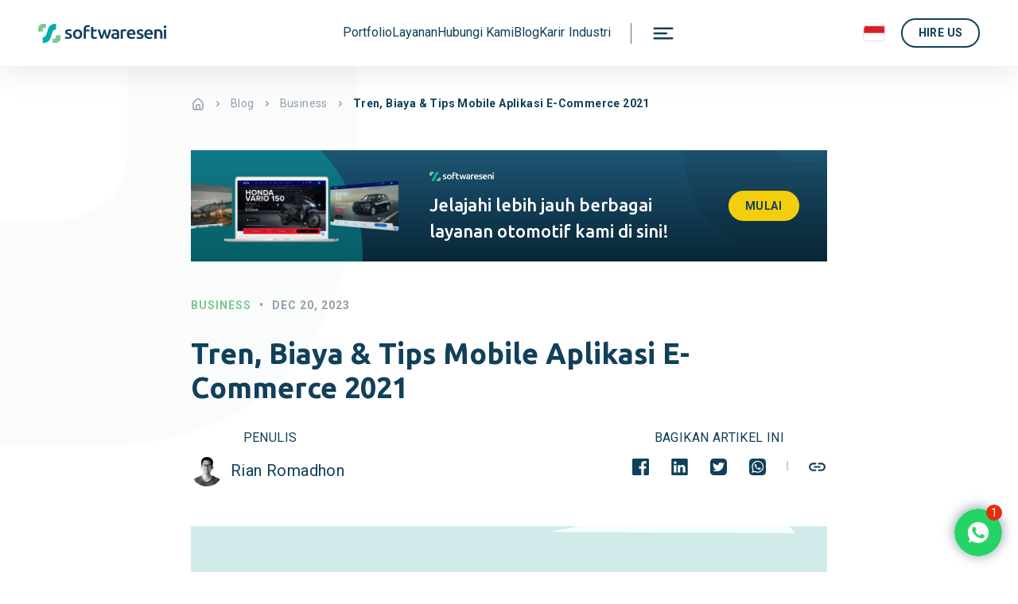

--- FILE ---
content_type: text/html
request_url: https://www.softwareseni.co.id/blog/mobile-aplikasi-e-commerce-2019
body_size: 30329
content:
<!DOCTYPE html><!-- Last Published: Wed Jan 14 2026 09:12:36 GMT+0000 (Coordinated Universal Time) --><html data-wf-domain="www.softwareseni.co.id" data-wf-page="6582a8ef16cb8fce69908dcb" data-wf-site="5d8a2887296e9177accb65bc" lang="id" data-wf-collection="6582a8ef16cb8fce69908e44" data-wf-item-slug="mobile-aplikasi-e-commerce-2019"><head><meta charset="utf-8"/><title>Mobile Aplikasi E-Commerce Tren, Biaya &amp; Tips 2021</title><meta content="Untuk Mengikuti Laju Perkembangan Teknologi, Anda Harus Terus Berkenalan Dengan Tren Mobile Aplikasi E-Commerce Terkini. Apa saja?" name="description"/><meta content="Mobile Aplikasi E-Commerce Tren, Biaya &amp; Tips 2021" property="og:title"/><meta content="Untuk Mengikuti Laju Perkembangan Teknologi, Anda Harus Terus Berkenalan Dengan Tren Mobile Aplikasi E-Commerce Terkini. Apa saja?" property="og:description"/><meta content="https://cdn.prod.website-files.com/5d8a2888296e91abbdcb65f0/5f719c8ff94c2fa40fa90575_5db6a15c5613b160ef06f3c1_Blog-IG-Post-a04.png" property="og:image"/><meta content="Mobile Aplikasi E-Commerce Tren, Biaya &amp; Tips 2021" property="twitter:title"/><meta content="Untuk Mengikuti Laju Perkembangan Teknologi, Anda Harus Terus Berkenalan Dengan Tren Mobile Aplikasi E-Commerce Terkini. Apa saja?" property="twitter:description"/><meta content="https://cdn.prod.website-files.com/5d8a2888296e91abbdcb65f0/5f719c8ff94c2fa40fa90575_5db6a15c5613b160ef06f3c1_Blog-IG-Post-a04.png" property="twitter:image"/><meta property="og:type" content="website"/><meta content="summary_large_image" name="twitter:card"/><meta content="width=device-width, initial-scale=1" name="viewport"/><meta content="2hPjXSfg_m8XvDgQZn7xKblGdDSoUXfdbVVUnbxE_co" name="google-site-verification"/><link href="https://cdn.prod.website-files.com/5d8a2887296e9177accb65bc/css/softwareseni-website.webflow.shared.0ec6c198d.min.css" rel="stylesheet" type="text/css" integrity="sha384-DsbBmNvyFnhXL8JTjxqf5fn9xSrhpyXHeFWs8/QsGEbFmymFa+XMaCPWkCdqWP3j" crossorigin="anonymous"/><link href="https://fonts.googleapis.com" rel="preconnect"/><link href="https://fonts.gstatic.com" rel="preconnect" crossorigin="anonymous"/><script src="https://ajax.googleapis.com/ajax/libs/webfont/1.6.26/webfont.js" type="text/javascript"></script><script type="text/javascript">WebFont.load({  google: {    families: ["Ubuntu:300,300italic,400,400italic,500,500italic,700,700italic","Roboto Condensed:regular,700","Titillium Web:regular,700","Roboto:regular,500,700,italic,500italic,700italic"]  }});</script><script type="text/javascript">!function(o,c){var n=c.documentElement,t=" w-mod-";n.className+=t+"js",("ontouchstart"in o||o.DocumentTouch&&c instanceof DocumentTouch)&&(n.className+=t+"touch")}(window,document);</script><link href="https://cdn.prod.website-files.com/5d8a2887296e9177accb65bc/5f7166e098d4c7feafd83965_logogram-light-new-32.png" rel="shortcut icon" type="image/x-icon"/><link href="https://cdn.prod.website-files.com/5d8a2887296e9177accb65bc/5f7166dad5662d8bacf7c9a7_logogram-light-new-256.png" rel="apple-touch-icon"/><script src="https://www.google.com/recaptcha/api.js" type="text/javascript"></script><script type="text/javascript">!function(f,b,e,v,n,t,s){if(f.fbq)return;n=f.fbq=function(){n.callMethod?n.callMethod.apply(n,arguments):n.queue.push(arguments)};if(!f._fbq)f._fbq=n;n.push=n;n.loaded=!0;n.version='2.0';n.agent='plwebflow';n.queue=[];t=b.createElement(e);t.async=!0;t.src=v;s=b.getElementsByTagName(e)[0];s.parentNode.insertBefore(t,s)}(window,document,'script','https://connect.facebook.net/en_US/fbevents.js');fbq('init', '839655466407119');fbq('track', 'PageView');</script><meta name="google" content="notranslate"/>
<meta name="google-site-verification" content="VUhfBM_K5tUEw03I6IL5iBfPcJsqqBrO5oQN7GLkYP4" />
<meta name="ahrefs-site-verification" content="e14bca707cbff61124f3c3928da5616bf9cb33a7af98f5f372f3aa032e04f532"/>
<link rel="preload" href="https://d3e54v103j8qbb.cloudfront.net/js/jquery-3.5.1.min.dc5e7f18c8.js?site=5d8a2887296e9177accb65bc" as="script" integrity="sha256-9/aliU8dGd2tb6OSsuzixeV4y/faTqgFtohetphbbj0=" crossorigin="anonymous" fetchpriority="high"/>
<link href="https://cdn.jsdelivr.net/npm/select2@4.1.0-rc.0/dist/css/select2.min.css" rel="stylesheet" />
<script type="application/ld+json">
    {
      "@context" : "https://schema.org",
      "@type" : "WebSite",
      "name" : "SoftwareSeni Indonesia",
      "url" : "https://www.softwareseni.co.id/"
    }
  </script>
<style>
  body {
    overflow-x: hidden;
    -webkit-tap-highlight-color: transparent;
  }
  
  .whatsapp-chat-sticky .div-block-107 {
    max-height: calc(100vh - 120px);
    overflow-y: auto;
    scrollbar-width: thin;
  }
  
  .whatsapp-chat-sticky .wa-chat-header.cursor-pointer {
    cursor: pointer;
  }
  
  #wf-form-WhatsApp-Form .whatsapp-select-field {
    appearance: none;
  }
  
  #wf-form-WhatsApp-Form .whatsapp-select-field.budget option:disabled {
    color: #969bab;
  }
  
  #wf-form-WhatsApp-Form .select2-container {
    width: 100% !important;
    margin-bottom: 10px;
  }
  
  #wf-form-WhatsApp-Form .select2-container .select2-search textarea {
    font-family: 'Roboto';
    font-size: 14px;
    margin: 0 0 2px 0;
    padding: 0 12px;
  }

  #wf-form-WhatsApp-Form .select2-selection {
    border-radius: 10px;
    border: 1px solid #ccc;
    background-image: url("https://assets-global.website-files.com/5d8a2887296e9177accb65bc/62bab3f0b589af3f467826c7_chevron-down.png");
    background-size: auto;
    background-repeat: no-repeat;
    background-position: 96% 50%;
  }

  #wf-form-WhatsApp-Form .select2-selection__choice {
  	border-radius: 10px !important;
  }

  #wf-form-WhatsApp-Form .select2-container--focus .select2-selection {
    border-color: #3898ec;
  }

  #wf-form-WhatsApp-Form ul,
  #select2-waFormServices-results,
  #select2-waFormReferrer-results {
    font-size: 14px;
  }
  
  #wf-form-WhatsApp-Form .whatsapp-form-field.error,
  #wf-form-WhatsApp-Form .whatsapp-select-field.error ~ .select2-container {
      margin-bottom: 2px;
  }

  #wf-form-WhatsApp-Form label.error {
    font-size: 11px;
    font-weight: normal;
    color: #f00;
  }
  
  #wf-form-WhatsApp-Form textarea.whatsapp-form-field-message {
    resize: none;
    height: 120px;
  }
  
  #wf-form-WhatsApp-Form .wa-form-prev-button,
  #wf-form-WhatsApp-Form .wa-form-next-button {
    display: none;
  }
  
  #wf-form-WhatsApp-Form .wa-form-prev-button.disabled {
    color: #969bab;
    background-color: #e0e1e6;
    border-width: 0; 
  }

@media (max-height: 900px) {
  .left-menu-dark-side .nav-link .text-block-33 {
    font-size: 36px;
  }
  .left-menu-dark-side .nav-link.small .text-block-33 {
    font-size: 32px;
  }
}
  
@media (min-width: 991px) and (max-width: 1199px) {
  .container, .container-1641 {
    max-width: 910px;
  }
}
  
  @media (min-width: 1920px) {
    #wf-form-WhatsApp-Form .select2-container .select2-search textarea {
      margin: 0 0 7px 0;
    }
  }
</style>

<!-- anti-flicker snippet (recommended)  -->
<style>.async-hide { opacity: 0 !important} </style>
<script>(function(a,s,y,n,c,h,i,d,e){s.className+=' '+y;h.start=1*new Date;
h.end=i=function(){s.className=s.className.replace(RegExp(' ?'+y),'')};
(a[n]=a[n]||[]).hide=h;setTimeout(function(){i();h.end=null},c);h.timeout=c;
})(window,document.documentElement,'async-hide','dataLayer',4000,
{'GTM-MN3DND9':true});</script>

<!-- Google Tag Manager -->
<script>(function(w,d,s,l,i){w[l]=w[l]||[];w[l].push({'gtm.start':
new Date().getTime(),event:'gtm.js'});var f=d.getElementsByTagName(s)[0],
j=d.createElement(s),dl=l!='dataLayer'?'&l='+l:'';j.async=true;j.src=
'https://www.googletagmanager.com/gtm.js?id='+i+dl;f.parentNode.insertBefore(j,f);
})(window,document,'script','dataLayer','GTM-MN3DND9');</script>
<!-- End Google Tag Manager -->
<link rel="canonical" href="https://www.softwareseni.co.id/blog/mobile-aplikasi-e-commerce-2019">
<link rel="alternate" hreflang="id-ID" href="https://www.softwareseni.co.id/blog/mobile-aplikasi-e-commerce-2019">
<link rel="alternate" hreflang="x-default" href="https://www.softwareseni.co.id/blog/mobile-aplikasi-e-commerce-2019">
<meta name="robots" content="index,follow">
<meta property="og:url" content="https://www.softwareseni.co.id/blog/mobile-aplikasi-e-commerce-2019">
<meta property="og:site_name" content="https://www.softwareseni.co.id/">
<meta name="image" property="og:image" content="https://cdn.prod.website-files.com/5d8a2888296e91abbdcb65f0/5f719c8ff94c2fa40fa90575_5db6a15c5613b160ef06f3c1_Blog-IG-Post-a04.png">
<meta property="article:section" content="Business">
<meta name="twitter:site" content="@SoftwareSeni">
<meta name="twitter:creator" content="@Rian">
<meta name="twitter:image:src" content="https://cdn.prod.website-files.com/5d8a2888296e91abbdcb65f0/5f719c8ff94c2fa40fa90575_5db6a15c5613b160ef06f3c1_Blog-IG-Post-a04.png">
<script type="application/ld+json">
  {
    "@context": "https://schema.org",
    "@type": "Article",
    "mainEntityOfPage": {
      "@type": "WebPage",
      "@id": "https://www.softwareseni.co.id/blog/mobile-aplikasi-e-commerce-2019"
    },
    "headline": "Tren, Biaya &amp; Tips Mobile Aplikasi E-Commerce 2021",
    "image": [
      "https://cdn.prod.website-files.com/5d8a2888296e91abbdcb65f0/5f719c8ff94c2fa40fa90575_5db6a15c5613b160ef06f3c1_Blog-IG-Post-a04.png"
    ],
    "datePublished": "",
    "dateModified": "Dec 20, 2023",
    "author": {
      "@type": "Person",
      "name": "Rian Romadhon"
    },
    "publisher": {
      "@type": "Organization",
      "name": "Softwareseni Indonesia",
      "logo": {
        "@type": "ImageObject",
        "url": "https://assets.website-files.com/5d8a2887296e9177accb65bc/5f7163f5f3dbe909ed04ce92_softwareseni-logo.svg"
      }
    }
  }
</script>
<script type="application/ld+json">
  {
    "@context": "https://schema.org",
    "@type": "BreadcrumbList",
    "itemListElement": [
      {
        "@type": "ListItem",
        "position": 1,
        "name": "Home",
        "item": "https://www.softwareseni.co.id/"
      },
      {
        "@type": "ListItem",
        "position": 2,
        "name": "Blog",
        "item": "https://www.softwareseni.co.id/blogs"
      },
      {
        "@type": "ListItem",
        "position": 3,
        "name": "Tren, Biaya &amp; Tips Mobile Aplikasi E-Commerce 2021"
      }
    ]
  }
</script>
<script src="https://cdnjs.cloudflare.com/ajax/libs/clipboard.js/2.0.8/clipboard.min.js"></script>
<style>
#blog_share_popup.hidden {
  display: none;
}

.link-copied-message-blog {
    display: none;
}

.link-copied-message-blog.show {
    display: block;
}

  .blog-toc-wrapper::-webkit-scrollbar {
    display: none;
  }
  
  .blog-toc-wrapper {
    overflow-y: scroll;
    scrollbar-width: none;
  }

  .blog-toc {
    font-size: 16px;
    background-color: #fff;
  }
  .blog-toc.show-mobile {
    display: block;
  }
  .blog-toc .blog-toc-h3 {
    padding-left: 12px;
  }
  .blog-toc .blog-toc-h4 {
    padding-left: 24px;
  }
  .blog-toc .blog-toc-h5 {
    padding-left: 36px;
  }
  .blog-toc .blog-toc-h6 {
    padding-left: 48px;
  }
  .blog-toc-item:hover {
    text-decoration: underline;
    cursor: pointer;
  }
  
  .blog-faq-item {
    font-size: 24px;
    cursor: pointer;
    margin: 20px 0;
  }

  .blog-faq-item-expand {
    min-width: 24px;
    display: inline-block;
  }

  .blog-faq-subitem {
    display: none;
    padding-left: 24px;
  }

  .blog-faq-subitem.show {
    display: block;
  }
  
  .blog-faq-subitem h3 {
    font-size: 20px;
  }
  
  .blog-faq-subitem h4 {
    font-size: 18px;
  }
  
  .blog-faq-subitem p {
    font-size: 16px;
  }
  
  
.alp-blog-ad {
  background-blend-mode: multiply, normal, normal;
}

.rv-breadcrumb-title {
  text-overflow: ellipsis;
}

.rv-button-with-icon:not(.yellow) .rv-button-arrow-icon svg {
  width: 28px;
  height: 28px;
}
.rv-button-with-icon:not(.yellow):hover .rv-button-arrow-icon {
  transform: translateX(8px);
}
.rv-button-with-icon:not(.yellow) .rv-button-arrow-icon svg path {
  transition: fill 0.2s ease;
}
.rv-button-with-icon:not(.yellow):hover .rv-button-arrow-icon svg path {
  fill: #ffffff;
}
  
.rv-blog-single-content blockquote:before {
  content: '“';
  position: absolute;
  top: 20px;
  left: 35px;
  font-size: 36px;
  font-weight: 700;
}
.rv-blog-single-content blockquote:after {
  content: '”';
  position: absolute;
  bottom: 20px;
  right: 35px;
  font-size: 36px;
  font-weight: 700;
}

@media (max-width: 1279px) {
	.blog-left-floating-banner {
  	display: none !important;
  }
}

.rv-blog-share-floating, .blog-left-floating-banner {
  display: none;
}
@media (min-width: 767px) and (max-width: 1199px) {
  .rv-blog-share-floating {
    display: none !important;
  }
}
@media (max-width: 374px) {
  .rv-blog-share-floating .rv-blog-share-link,
  .rv-blog-share-floating .rv-blog-share-link.vertical.whatsapp,
  .rv-blog-share-floating .rv-blog-share-separator-vertical {
    margin-right: 15px;
  }
}

.rv-blog-post-item .rv-blog-post-item-image-wrapper {
  overflow: hidden;
}
.rv-blog-post-item:hover .rv-blog-post-item-image-wrapper {
  border-color: #4cc7c3;
}
.rv-blog-post-item:hover .rv-blog-post-item-image {
  transform: scale(1.2);
}
.rv-blog-post-item:hover .rv-blog-post-item-title {
  color: #4a748B;
}

.partnership-section {
  background-color: #f4f9f9;
}

@media (max-width: 540px) {
  .whatsapp-chat-sticky {
    transition: bottom 0.4s ease;
  }
  .whatsapp-chat-sticky.blog-share-active {
    bottom: 140px;
  }
}
</style><script type="text/javascript">window.__WEBFLOW_CURRENCY_SETTINGS = {"currencyCode":"USD","symbol":"$","decimal":".","fractionDigits":2,"group":",","template":"{{wf {\"path\":\"symbol\",\"type\":\"PlainText\"} }} {{wf {\"path\":\"amount\",\"type\":\"CommercePrice\"} }} {{wf {\"path\":\"currencyCode\",\"type\":\"PlainText\"} }}","hideDecimalForWholeNumbers":false};</script></head><body><div class="rv-main-navbar"><div class="rv-main-hamburger-wrapper"><div class="rv-main-navbar-hamburger-overlay"></div><div class="rv-main-hamburger"><div class="rv-main-hamburger-navbar"><div class="rv-main-navbar-left"><a href="/old-home" class="w-inline-block"><img src="https://cdn.prod.website-files.com/5d8a2887296e9177accb65bc/637b337275082d2c1e8b1ee8_softwareseni-logo-light.svg" loading="lazy" alt=""/></a></div><div class="rv-main-navbar-center"><div class="rv-hamburger-button close"><img src="https://cdn.prod.website-files.com/5d8a2887296e9177accb65bc/637c1e779a138d3002874602_hamburger-close-light.svg" loading="lazy" alt=""/></div></div><div class="rv-main-navbar-right"><div class="div-block-375"><img src="https://cdn.prod.website-files.com/5d8a2887296e9177accb65bc/637b36e82913f973e7546caf_search-light.svg" loading="lazy" alt=""/></div><div class="rv-main-navbar-language-button"><img src="https://cdn.prod.website-files.com/5d8a2887296e9177accb65bc/637b37c46f8fe068b9334b3e_indonesian-flag.svg" loading="lazy" alt=""/></div><div class="rv-main-navbar-hire-us-button-wrapper"><a href="/contact-us" class="rv-button yellow w-inline-block"><div class="rv-button-text">HIRE US</div></a></div></div></div><div class="rv-main-hamburger-content"><div class="div-block-333"><div class="div-block-326"><div class="rv-hamburger-menu-list"><a href="/our-works" class="rv-hamburger-menu-item w-inline-block"><div>Portfolio</div></a><a href="/services" class="rv-hamburger-menu-item w-inline-block"><div>Layanan</div></a><a href="/contact-us" class="rv-hamburger-menu-item w-inline-block"><div>Hubungi Kami</div></a><a href="/blogs" class="rv-hamburger-menu-item w-inline-block"><div>Blog</div></a><a href="/careers" class="rv-hamburger-menu-item w-inline-block"><div class="text-block-209">Karir</div><img src="https://cdn.prod.website-files.com/5d8a2887296e9177accb65bc/637b3a8120daa92c7819fb1c_external-link-alt.svg" loading="lazy" alt="" class="image-172"/></a><div class="rv-hamburger-menu-item"><div>Industri</div></div><a href="/otomotif" class="rv-hamburger-submenu-item w-inline-block"><div>Otomotif</div></a></div></div><div class="div-block-327"><div class="text-block-212">OTHERS</div><div class="div-block-330"><div class="div-block-331"><img src="https://cdn.prod.website-files.com/5d8a2887296e9177accb65bc/637b463069bf646f5c42387b_hamburger-faq.svg" loading="lazy" alt="" class="image-144"/><a href="/faq" class="link-block-31 w-inline-block"><div class="text-block-210">FAQ</div></a></div><div class="text-block-211">Daftar pertanyaan yang sering diajukan oleh klien kami terkait layanan, model kerjasama hingga informasi umum lainnya mengenai Softwareseni.</div></div><div class="div-block-330"><div class="div-block-331"><img src="https://cdn.prod.website-files.com/5d8a2887296e9177accb65bc/637b4821ceb5f77910979a26_hamburger-support.svg" loading="lazy" alt="" class="image-144"/><a href="/support" class="link-block-31 w-inline-block"><div class="text-block-210">Bantuan</div></a></div><div class="text-block-211">Referensi konkrit yang Softwareseni sediakan untuk membantu Anda menemukan jawaban atas pertanyaan dan kebutuhan digital Anda.</div></div><div class="div-block-330"><div class="div-block-331"><img src="https://cdn.prod.website-files.com/5d8a2887296e9177accb65bc/637b484a69bf644d474263c8_hamburger-privacy-policy.svg" loading="lazy" alt="" class="image-144"/><a href="/privacy-policy" class="link-block-31 w-inline-block"><div class="text-block-210">Privacy Policy</div></a></div><div class="text-block-211">Rincian kebijakan Softwareseni terkait dengan penggunaan, pengungkapan, penyimpanan, penghapusan, pengiriman dan/atau perlindungan Informasi Pribadi milik klien kami.</div></div></div><div class="div-block-329"><div class="text-block-212">ABOUT US</div><div class="text-block-213">Tentang Softwareseni</div><div class="text-block-214">Softwareseni adalah salah satu Software House dengan compliance terbaik yang ada di Indonesia. Softwareseni juga merupakan perusahaan konsultasi IT yang melayani jasa pembuatan software, maintenance website, aplikasi serta IT developer outsourcing. Berawal dari 2013 dengan klien Australia dan berkembang ke berbagai negara, hingga di 2017 Softwareseni mulai mengerjakan berbagai project digital untuk perusahaan Indonesia.</div><div class="rv-button-wrap hidden"><a href="#" class="rv-button-with-icon transparent w-inline-block"><div class="rv-button-text-with-icon">LIHAT LEBIH</div><img src="https://cdn.prod.website-files.com/5d8a2887296e9177accb65bc/6227229f1bbbe06e54a8eaa9_arrow-right-cta.svg" loading="lazy" alt="" class="rv-button-arrow-icon"/></a></div></div></div></div></div></div><div class="rv-main-hamburger-mobile-wrapper"><div class="rv-main-navbar-hamburger-mobile-overlay"></div><div class="rv-main-hamburger-mobile"><div class="rv-main-hamburger-navbar-mobile"><div class="rv-main-navbar-mobile-left"><a href="/old-home" class="w-inline-block"><img src="https://cdn.prod.website-files.com/5d8a2887296e9177accb65bc/637b337275082d2c1e8b1ee8_softwareseni-logo-light.svg" loading="lazy" alt=""/></a></div><div class="rv-main-navbar-mobile-right"><div class="rv-hamburger-mobile-button close"><img src="https://cdn.prod.website-files.com/5d8a2887296e9177accb65bc/637c1e779a138d3002874602_hamburger-close-light.svg" loading="lazy" alt=""/></div></div></div><div class="rv-main-hamburger-mobile-content"><div class="rv-hamburger-mobile-menu-list"><a href="/our-works" class="rv-hamburger-mobile-menu-item w-inline-block"><div>Portfolio</div></a><a href="/services" class="rv-hamburger-mobile-menu-item w-inline-block"><div>Layanan</div></a><a href="/contact-us" class="rv-hamburger-mobile-menu-item w-inline-block"><div>Hubungi Kami</div></a><a href="/blogs" class="rv-hamburger-mobile-menu-item w-inline-block"><div>Blog</div></a><a href="/careers" class="rv-hamburger-mobile-menu-item w-inline-block"><div class="text-block-209">Karir</div><img src="https://cdn.prod.website-files.com/5d8a2887296e9177accb65bc/637b3a8120daa92c7819fb1c_external-link-alt.svg" loading="lazy" alt="" class="image-172"/></a><div class="rv-hamburger-mobile-menu-item"><div class="text-block-209">Industri</div></div><a href="/otomotif" class="rv-hamburger-mobile-submenu-item w-inline-block"><div class="text-block-209">Otomotif</div></a></div><div class="rv-hamburger-mobile-menu-list small"><a href="/faq" class="rv-hamburger-mobile-menu-item small w-inline-block"><div>FAQ</div></a><a href="/support" class="rv-hamburger-mobile-menu-item small w-inline-block"><div>Bantuan</div></a><a href="/privacy-policy" class="rv-hamburger-mobile-menu-item small w-inline-block"><div>Privacy Policy</div></a></div><div class="rv-hamburger-mobile-language-button"><div class="div-block-346"><img src="https://cdn.prod.website-files.com/5d8a2887296e9177accb65bc/637b37c46f8fe068b9334b3e_indonesian-flag.svg" loading="lazy" alt=""/><div class="text-block-217">Indonesia</div></div></div><div class="text-block-216">© 2022 SoftwareSeni all rights reserved.</div></div></div></div><div class="rv-main-navbar-nav"><div class="rv-main-navbar-left"><a href="/" class="w-inline-block"><img src="https://cdn.prod.website-files.com/5d8a2887296e9177accb65bc/637b337275082d2c1e8b1ee8_softwareseni-logo-light.svg" loading="lazy" alt=""/></a></div><div class="rv-main-navbar-center"><div class="rv-main-navbar-menu-list last"><a href="/our-works" class="rv-main-navbar-menu-item w-inline-block"><div>Portfolio</div></a><a href="/services" class="rv-main-navbar-menu-item w-inline-block"><div>Layanan</div></a><a href="/contact-us" class="rv-main-navbar-menu-item w-inline-block"><div>Hubungi Kami</div></a><a href="/blogs" class="rv-main-navbar-menu-item w-inline-block"><div>Blog</div></a><a href="/careers" class="rv-main-navbar-menu-item w-inline-block"><div class="text-block-209">Karir</div><img src="https://cdn.prod.website-files.com/5d8a2887296e9177accb65bc/637b3a8120daa92c7819fb1c_external-link-alt.svg" loading="lazy" alt="" class="image-172"/></a><div class="rv-main-navbar-menu-item-has-submenu"><div class="rv-main-navbar-menu-item"><div>Industri</div></div><div class="rv-main-navbar-submenu"><a href="/otomotif" class="rv-main-navbar-submenu-item w-inline-block"><div>Otomotif</div></a></div></div></div><div class="rv-hamburger-button open"><img src="https://cdn.prod.website-files.com/5d8a2887296e9177accb65bc/637b36484f76a7018ebae719_hamburger-light.svg" loading="lazy" alt=""/></div></div><div class="rv-main-navbar-right"><div class="rv-hamburger-mobile-button open"><img src="https://cdn.prod.website-files.com/5d8a2887296e9177accb65bc/637b36484f76a7018ebae719_hamburger-light.svg" loading="lazy" alt=""/></div><div class="div-block-340"><img src="https://cdn.prod.website-files.com/5d8a2887296e9177accb65bc/637b36e82913f973e7546caf_search-light.svg" loading="lazy" alt=""/></div><div class="rv-main-navbar-language-button"><img src="https://cdn.prod.website-files.com/5d8a2887296e9177accb65bc/637b37c46f8fe068b9334b3e_indonesian-flag.svg" loading="lazy" alt=""/></div><div class="rv-main-navbar-hire-us-button-wrapper"><a href="/contact-us" class="rv-button w-inline-block"><div class="rv-button-text">HIRE US</div></a></div></div></div><div class="rv-main-navbar-language"><div class="rv-main-navbar-language-overlay"></div><div class="rv-main-navbar-language-list"><a href="/old-home" class="rv-main-navbar-language-item w-inline-block"><img src="https://cdn.prod.website-files.com/5d8a2887296e9177accb65bc/637b37c46f8fe068b9334b3e_indonesian-flag.svg" loading="lazy" alt=""/><div class="rv-main-navbar-language-text">Indonesia</div></a><a href="https://www.softwareseni.com" class="rv-main-navbar-language-item w-inline-block"><img src="https://cdn.prod.website-files.com/5d8a2887296e9177accb65bc/637c4de569054e8ce1136f2d_australian-flag.svg" loading="lazy" alt=""/><div class="rv-main-navbar-language-text">Australia</div></a></div></div><div class="rv-main-navbar-style w-embed"><style>
.rv-main-navbar .rv-button-with-icon:hover .rv-button-arrow-icon {
  transform: translateX(8px);
}
.rv-main-navbar .rv-button-with-icon:not(.yellow) .rv-button-arrow-icon svg {
  width: 28px;
  height: 28px;
}
.rv-main-navbar .rv-button-with-icon:not(.yellow):hover .rv-button-arrow-icon {
  transform: translateX(8px);
}
.rv-main-navbar .rv-button-with-icon:not(.yellow) .rv-button-arrow-icon svg path {
  transition: fill 0.2s ease;
}
.rv-main-navbar .rv-button-with-icon:not(.yellow):hover .rv-button-arrow-icon svg path {
  fill: #ffffff;
}

.rv-main-navbar .rv-main-navbar-menu-item-has-submenu:hover .rv-main-navbar-submenu {
  display: block;
}

.rv-main-navbar .rv-main-navbar-menu-item-has-submenu:hover .rv-main-navbar-menu-item {
    color: #00afaa;
    border-bottom: 2px solid #00afaa;
}

.rv-main-hamburger .rv-main-hamburger-content {
  max-height: calc(100vh - 100px);
  overflow-y: scroll;
}

.rv-main-hamburger-mobile.show {
  right: -340px;
}
.rv-main-hamburger-mobile .rv-main-hamburger-mobile-content {
  max-height: calc(100vh - 65px);
  overflow-y: scroll;
}

.rv-main-navbar{
	box-shadow: 0px 4px 40px 0px rgba(0,0,0,0.1);
}
.rv-main-navbar-nav.scrolled {
  background-color: #fff;
  /*box-shadow: 0px 5px 40px rgba(10, 10, 10, 0.1);*/
}
@media (min-width: 768px) {
  .rv-main-navbar-nav.scrolled {
    padding: 12px 20px;
  }
}

.rv-main-navbar-nav.scrolled .rv-main-navbar-hire-us-button-wrapper .rv-button {
  background-color: #f4cd0c;
  border-color: #f4cd0c;
}

.rv-main-hamburger .rv-main-hamburger-content {
  -ms-overflow-style: none;
  scrollbar-width: none;
}
.rv-main-hamburger .rv-main-hamburger-content::-webkit-scrollbar { 
  display: none;
}

</style></div><div class="rv-main-navbar-script w-embed w-script"><script>
function initMainNavbar($) {

const $mainNavbar = $('.rv-main-navbar');

const mainNavbar = {

  $hamburger: {},
  $hamburgerOverlay: {},
  $hamburgerMobile: {},
  $hamburgerMobileOverlay: {},
  $navbar: {},
  $language: {},
  
  hamburgerHeight: 0,
  
  init: function () {
    const self = this;
    
    self.initNavbar();
    self.initHamburger();
    self.initHamburgerMobile();
    self.initLanguage();
  },
  
  initNavbar: function () {
    const self = this;
    
    self.$navbar = $mainNavbar.find('.rv-main-navbar-nav');
    
    const $window = $(window);
    self.setNavbarState($window);
    $window.on('scroll', function (e) {
      const $window = $(this);
      self.setNavbarState($window);
    });
  },
  
  setNavbarState: function ($window) {
    const self = this;
    const scrollPos = $window.scrollTop();
      if (scrollPos > 40) {
        self.$navbar.addClass('scrolled');
      } else {
        self.$navbar.removeClass('scrolled');
      }
  },
  
  initHamburger: function () {
    const self = this;
    
    self.$hamburger = $mainNavbar.find('.rv-main-hamburger');
    self.$hamburgerOverlay = $mainNavbar.find('.rv-main-navbar-hamburger-overlay');
    self.hamburgerHeight = self.$hamburger.outerHeight();
    
    self.setHamburgerState();
    
    $mainNavbar.find('.rv-hamburger-button').on('click', function (e) {
      const $button = $(this);
      if ($button.hasClass('open')) {
        self.$hamburger.addClass('show');
        self.$hamburgerOverlay.fadeIn();
      } else {
        self.$hamburger.removeClass('show');
        self.$hamburgerOverlay.fadeOut();
      }
      self.setHamburgerState();
    });
    
    self.$hamburgerOverlay.on('click', function() {
      const $overlay = $(this);
      self.$hamburger.removeClass('show');
      self.setHamburgerState();
      $overlay.fadeOut();
    });
    
    $(window).on('resize', function (e) {
      self.hamburgerHeight = self.$hamburger.outerHeight();
      self.setHamburgerState();
    });
  },
  
  setHamburgerState: function () {
    const self = this;
    if (self.$hamburger.hasClass('show')) {
      self.$hamburger.css('bottom', '-' + self.hamburgerHeight + 'px');
    } else {
      self.$hamburger.css('bottom', '0');
    }
  },
  
  initHamburgerMobile: function () {
    const self = this;
    
    self.$hamburgerMobile = $mainNavbar.find('.rv-main-hamburger-mobile');
    self.$hamburgerMobileOverlay = $mainNavbar.find('.rv-main-navbar-hamburger-mobile-overlay');
    
    $mainNavbar.find('.rv-hamburger-mobile-button').on('click', function (e) {
      const $button = $(this);
      if ($button.hasClass('open')) {
        self.$hamburgerMobile.addClass('show');
        self.$hamburgerMobileOverlay.fadeIn();
      } else {
        self.$hamburgerMobile.removeClass('show');
        self.$hamburgerMobileOverlay.fadeOut();
      }
    });
    
    self.$hamburgerMobileOverlay.on('click', function() {
      const $overlay = $(this);
      self.$hamburgerMobile.removeClass('show');
      $overlay.fadeOut();
    });
  
  },
  
  initLanguage: function () {
    const self = this;
    
    self.$language = $mainNavbar.find('.rv-main-navbar-language');
    
    $mainNavbar.find('.rv-main-navbar-language-button, .rv-hamburger-mobile-language-button').on('click', function() {
      const $button = $(this);
      const $languageList = self.$language.find('.rv-main-navbar-language-list');

      const scrollTop = $(window).scrollTop();
      const buttonPos = $button.offset();
      if ($button.hasClass('rv-main-navbar-language-button')) {
        $languageList.css({'left': (buttonPos.left - 40) + 'px', 'top': (buttonPos.top - scrollTop + 30) + 'px'});
      }
      if ($button.hasClass('rv-hamburger-mobile-language-button')) {
        $languageList.css({'left': buttonPos.left + 'px', 'top': (buttonPos.top - scrollTop - 120) + 'px'});
      }
      self.$language.fadeIn();
    });

    $mainNavbar.find('.rv-main-navbar-language-overlay').on('click', function() {
      self.$language.fadeOut();
    });
  },

};

if ($mainNavbar.length) {
  mainNavbar.init();
}

}
</script></div><div class="whatsapp-chat-sticky"><img src="https://cdn.prod.website-files.com/5d8a2887296e9177accb65bc/62baa4d77854066656edf07d_whatsapp-close-dark.png" alt="WhatsApp" class="image-58-yellow wa-button-mobile"/><img src="https://cdn.prod.website-files.com/5d8a2887296e9177accb65bc/5efaf6dc9a61b380e60ede04_whatsapp-icon.png" alt="WhatsApp" class="image-58-green wa-button-mobile"/><img src="https://cdn.prod.website-files.com/5d8a2887296e9177accb65bc/5efaf6dc9a61b380e60ede04_whatsapp-icon.png" alt="WhatsApp" class="image-58 wa-button-mobile"/><div class="wa-button-desktop image-58"><img src="https://cdn.prod.website-files.com/5d8a2887296e9177accb65bc/5efaf6dc9a61b380e60ede04_whatsapp-icon.png" loading="lazy" alt="" class="image-121"/><div class="text-block-193">Chat WhatsApp</div></div><div class="wa-chat-badge">1</div><div class="wa-chat-wrapper"><div class="wa-chat-header"><img src="https://cdn.prod.website-files.com/5d8a2887296e9177accb65bc/5da7e047805cc181ea581762_dion.avif" alt="" loading="lazy" class="wa-chat-header-image"/><div class="text-block-100">Hi, saya Dion, Business Development dari SoftwareSeni, ada yang bisa saya bantu?</div></div><div class="wa-chat-item"><div class="wa-popup-form w-form"><div class="wa-chat-start-group w-clearfix"><div class="wa-form-step-title">Apa yang Anda butuhkan?</div><a href="#" class="wa-partnership-button w-button">SAYA INGIN BUAT PROJECT</a><a href="#" class="wa-career-button w-button">SAYA MENCARI PEKERJAAN/INTERNSHIP</a></div><form id="wf-form-WhatsApp-Form" name="wf-form-WhatsApp-Form" data-name="WhatsApp Form" method="post" class="form-2 w-clearfix" data-wf-page-id="6582a8ef16cb8fce69908dcb" data-wf-element-id="2351ff2d-2cbe-8995-e618-9f31c465ac0f"><div class="wa-form-input-group name"><div class="wa-form-step-title">Bagaimana kami menghubungi Anda?</div><label for="waFormName" class="whatsapp-form-label">Nama Lengkap <span class="span-required">*</span></label><input class="whatsapp-form-field w-input" maxlength="256" name="Name" data-name="Name" placeholder="Masukkan Nama Lengkap" type="text" id="waFormName" required=""/><label for="waFormEmail" class="whatsapp-form-label">Email <span class="span-required">*</span></label><input class="whatsapp-form-field w-input" maxlength="256" name="Email" data-name="Email" placeholder="Masukkan Email" type="email" id="waFormEmail" required=""/><label for="waFormPhone" class="whatsapp-form-label">No. WhatsApp <span class="span-required">*</span></label><input class="whatsapp-form-field w-input" maxlength="256" name="Phone" data-name="Phone" placeholder="Masukkan No. WhatsApp" type="tel" id="waFormPhone" required=""/></div><div class="wa-form-input-group project"><div class="wa-form-step-title">Bagaimana kami membantu Anda?</div><label for="waFormDetails" class="whatsapp-form-label">Detail Project <span class="span-required">*</span></label><textarea id="waFormDetails" name="Details" maxlength="5000" data-name="Details" placeholder="Tuliskan detail project..." required="" class="whatsapp-form-field-message w-input"></textarea><label for="waFormTimeline" class="whatsapp-form-label">Timeline <span class="span-required">*</span></label><select id="waFormTimeline" name="Timeline" data-name="Timeline" required="" class="whatsapp-select-field budget w-select"><option value="">Pilih Timeline</option><option value="Within 1 month">Within 1 month</option><option value="Next 2-4 months">Next 2-4 months</option><option value="Next 5-7 months">Next 5-7 months</option><option value="Not sure">Not sure</option></select><label for="waFormBudget" class="whatsapp-form-label">Budget *</label><select id="waFormBudget" name="Budget" data-name="Budget" required="" class="whatsapp-select-field budget w-select"><option value="">Tentukan Budget</option><option value="0-50">0-50 Juta</option><option value="50-150">50-150 Juta</option><option value="150-300">150-300 Juta</option><option value="300++">300 Juta++</option></select></div><div class="wa-form-input-group company"><div class="wa-form-step-title">Beritahu kami tentang perusahaan Anda</div><label for="waFormCompany" class="whatsapp-form-label">Nama Perusahaan <span class="span-required">*</span></label><input class="whatsapp-form-field w-input" maxlength="256" name="Company" data-name="Company" placeholder="Masukkan Nama Perusahaan" type="text" id="waFormCompany" required=""/><label for="waFormRole" class="whatsapp-form-label">Role / Posisi <span class="span-required">*</span></label><input class="whatsapp-form-field w-input" maxlength="256" name="Role" data-name="Role" placeholder="Masukkan Nama Role atau Posisi" type="text" id="waFormRole" required=""/><label for="waFormEmployee" class="whatsapp-form-label">Jumlah Karyawan <span class="span-required">*</span></label><select id="waFormEmployee" name="Employee" data-name="Employee" required="" class="whatsapp-select-field budget w-select"><option value="">Pilih Jumlah Karyawan</option><option value="0-50">0-50</option><option value="50-200">50-200</option><option value="200+">200+</option></select></div><div class="wa-form-input-group summary"><div class="wa-form-summary-text-group"><div class="wa-form-summary-label">Tanggal:</div><div id="waFormSummaryDate" class="wa-form-summary-text">{{date}}</div></div><div class="wa-form-summary-text-group"><div class="wa-form-summary-label">Nama:</div><div id="waFormSummaryName" class="wa-form-summary-text">{{name}}</div></div><div class="wa-form-summary-text-group"><div class="wa-form-summary-label">Email:</div><div id="waFormSummaryEmail" class="wa-form-summary-text">{{email}}</div></div><div class="wa-form-summary-text-group"><div class="wa-form-summary-label">Nomor HP:</div><div id="waFormSummaryPhone" class="wa-form-summary-text">{{phone}}</div></div><div class="wa-form-summary-text-group"><div class="wa-form-summary-label">Detail Project:</div><div id="waFormSummaryDetails" class="wa-form-summary-text">{{details}}</div></div><div class="wa-form-summary-text-group"><div class="wa-form-summary-label">Timeline:</div><div id="waFormSummaryTimeline" class="wa-form-summary-text">{{timeline}}</div></div><div class="wa-form-summary-text-group"><div class="wa-form-summary-label">Budget:</div><div id="waFormSummaryBudget" class="wa-form-summary-text">{{budget}}</div></div><div class="wa-form-summary-text-group"><div class="wa-form-summary-label">Nama Perusahaan:</div><div id="waFormSummaryCompany" class="wa-form-summary-text">{{company}}</div></div><div class="wa-form-summary-text-group"><div class="wa-form-summary-label">Role/Posisi:</div><div id="waFormSummaryRole" class="wa-form-summary-text">{{role}}</div></div><div class="wa-form-summary-text-group"><div class="wa-form-summary-label">Jumlah Karyawan:</div><div id="waFormSummaryEmployee" class="wa-form-summary-text">{{employee}}</div></div><div class="wa-form-hidden-fields w-embed"><input type="hidden" name="FullDate" data-name="Full Date" id="waFormDate">
<input type="hidden" name="refUrl" data-name="Ref URL" id="waRefUrl"></div><div id="wa-form-grecaptcha"></div></div><div id="waFormNumPosition" class="wa-form-num-position">1 of 3</div><a id="waFormSubmitButton" href="#" class="wa-form-submit w-button">Send WhatsApp</a><a href="#" class="wa-form-next-button w-button">Next</a><a href="#" class="wa-form-prev-button w-button">Prev</a></form><div class="success-message-2 w-form-done"><div class="text-block-207">Thank you!</div><div class="text-block-206">Your submission has been received!</div></div><div class="w-form-fail"><div>Oops! Something went wrong while submitting the form.</div></div></div></div></div><div class="div-block-118"></div></div></div><div class="rv-navbar-spacing"><img src="https://cdn.prod.website-files.com/5d8a2887296e9177accb65bc/62df506a45e33d5e00c5c7a9_privacy-policy-hero-bg.png" loading="lazy" alt="" class="image-134"/></div><div class="rv-container-800 blog-single w-container"><div class="rv-breadcrumb"><div class="rv-breadcrumb-wrap"><a href="/old-home" class="rv-breadcrumb-home w-inline-block"><img src="https://cdn.prod.website-files.com/5d8a2887296e9177accb65bc/62f1cbad6a17d54ec353e254_breadcrumb-home-rv.svg" loading="lazy" alt=""/></a><img src="https://cdn.prod.website-files.com/5d8a2887296e9177accb65bc/62f1cbed9576fda5ba2f8deb_breadcrumb-chevron-rv.svg" loading="lazy" alt="" class="rv-breadcrumb-chevron"/><a href="/blogs" class="rv-breadcrumb-path w-inline-block"><div>Blog</div></a><img src="https://cdn.prod.website-files.com/5d8a2887296e9177accb65bc/62f1cbed9576fda5ba2f8deb_breadcrumb-chevron-rv.svg" loading="lazy" alt="" class="rv-breadcrumb-chevron"/><a href="/blog-categories/business" class="rv-breadcrumb-path w-inline-block"><div>Business</div></a><img src="https://cdn.prod.website-files.com/5d8a2887296e9177accb65bc/62f1cbed9576fda5ba2f8deb_breadcrumb-chevron-rv.svg" loading="lazy" alt="" class="rv-breadcrumb-chevron"/><div class="rv-breadcrumb-title">Tren, Biaya &amp; Tips Mobile Aplikasi E-Commerce 2021</div></div></div><div class="rv-main"><a href="/otomotif" target="_blank" class="alp-blog-ad w-inline-block"><div class="alp-blog-ad-image"><img src="https://cdn.prod.website-files.com/5d8a2887296e9177accb65bc/656d2ef13a1fc8aff4cfa543_alp-blog-ad-image.png" loading="lazy" sizes="(max-width: 576px) 100vw, 576px" srcset="https://cdn.prod.website-files.com/5d8a2887296e9177accb65bc/656d2ef13a1fc8aff4cfa543_alp-blog-ad-image-p-500.png 500w, https://cdn.prod.website-files.com/5d8a2887296e9177accb65bc/656d2ef13a1fc8aff4cfa543_alp-blog-ad-image.png 576w" alt="" class="alp-blog-ad-image-image"/><img src="https://cdn.prod.website-files.com/5d8a2887296e9177accb65bc/656e799d0522b316542185de_alp-blog-ad-image-logo-mobile.png" loading="lazy" alt="" class="alp-blog-ad-image-image-mobile"/></div><div class="alp-blog-ad-desc"><img src="https://cdn.prod.website-files.com/5d8a2887296e9177accb65bc/656d2eefdc4f00f58749bc1f_alp-blog-ad-logo.svg" loading="lazy" alt="" class="alp-blog-ad-desc-image"/><div class="alp-blog-desc-text">Jelajahi lebih jauh berbagai layanan otomotif kami di sini!</div><div class="alp-blog-ad-cta-button-wrapper-mobile"><div class="rv-button yellow alp-blog-ad-button"><div class="rv-button-text">MULAI</div></div></div></div><div class="alp-blog-ad-cta"><div class="rv-button yellow alp-blog-ad-button"><div class="rv-button-text">MULAI</div></div></div></a><div class="rv-blog-single-meta"><div class="rv-meta-title blog-single">Business</div><div class="rv-meta-date blog-single">•</div><div class="rv-meta-date blog-single blog-date-text">Dec 20, 2023</div><div class="rv-meta-date blog-single blog-date-text w-condition-invisible w-dyn-bind-empty"></div></div><h1 class="rv-h1 blog-single blog-title-text">Tren, Biaya &amp; Tips Mobile Aplikasi E-Commerce 2021</h1><div class="rv-blog-single-author-share"><div class="rv-blog-author"><div class="rv-text blog-single-meta">PENULIS</div><div class="div-block-311"><img src="https://cdn.prod.website-files.com/5d8a2888296e91abbdcb65f0/5f2908622cd886eaa86a823e_rian-romadhon.png" loading="lazy" alt="" class="image-137"/><div class="rv-text blog-single-author-name blog-author-text">Rian Romadhon</div></div></div><div class="rv-blog-share"><div class="rv-text blog-single-meta">BAGIKAN ARTIKEL INI</div><div class="rv-blog-share-links"><a href="#" target="_blank" class="rv-blog-share-link facebook w-inline-block"><img src="https://cdn.prod.website-files.com/5d8a2887296e9177accb65bc/636b5c6de7b37993cd5b90df_u_facebook.svg" loading="lazy" alt="" class="rv-blog-share-link-image"/></a><a href="#" target="_blank" class="rv-blog-share-link line w-inline-block"><img src="https://cdn.prod.website-files.com/5d8a2887296e9177accb65bc/636b5c6e4aff1c8c24646c0f_u_line.svg" loading="lazy" alt="" class="rv-blog-share-link-image"/></a><a href="#" target="_blank" class="rv-blog-share-link linkedin w-inline-block"><img src="https://cdn.prod.website-files.com/5d8a2887296e9177accb65bc/636b5c6ec38dd13e4ec0b978_u_linkedin.svg" loading="lazy" alt="" class="rv-blog-share-link-image"/></a><a href="#" target="_blank" class="rv-blog-share-link twitter w-inline-block"><img src="https://cdn.prod.website-files.com/5d8a2887296e9177accb65bc/636b5c6db520dfca935bc578_u_twitter.svg" loading="lazy" alt="" class="rv-blog-share-link-image"/></a><a href="#" target="_blank" class="rv-blog-share-link whatsapp w-inline-block"><img src="https://cdn.prod.website-files.com/5d8a2887296e9177accb65bc/636b5c6d93d67da1c0f5ac17_u_whatsapp-alt.svg" loading="lazy" alt="" class="rv-blog-share-link-image"/></a><div class="div-block-315"></div><a href="#" class="rv-blog-share-link copy-link w-inline-block"><img src="https://cdn.prod.website-files.com/5d8a2887296e9177accb65bc/636b5c6dcfaef2b5a6fed096_u_link-h.svg" loading="lazy" alt="" class="rv-blog-share-link-image"/></a><div class="rv-blog-share-link-copied">Link berhasil dicopy</div></div></div></div><div class="rv-blog-single-featured-image-wrapper"><img src="https://cdn.prod.website-files.com/5d8a2888296e91abbdcb65f0/5f719c8ff94c2fa40fa90575_5db6a15c5613b160ef06f3c1_Blog-IG-Post-a04.png" loading="lazy" alt="" sizes="(max-width: 767px) 100vw, (max-width: 991px) 728px, 940px" srcset="https://cdn.prod.website-files.com/5d8a2888296e91abbdcb65f0/5f719c8ff94c2fa40fa90575_5db6a15c5613b160ef06f3c1_Blog-IG-Post-a04-p-500.png 500w, https://cdn.prod.website-files.com/5d8a2888296e91abbdcb65f0/5f719c8ff94c2fa40fa90575_5db6a15c5613b160ef06f3c1_Blog-IG-Post-a04-p-800.png 800w, https://cdn.prod.website-files.com/5d8a2888296e91abbdcb65f0/5f719c8ff94c2fa40fa90575_5db6a15c5613b160ef06f3c1_Blog-IG-Post-a04-p-1080.png 1080w, https://cdn.prod.website-files.com/5d8a2888296e91abbdcb65f0/5f719c8ff94c2fa40fa90575_5db6a15c5613b160ef06f3c1_Blog-IG-Post-a04.png 1563w" class="image-138"/></div><div class="rv-main-content blog-single"><div class="rv-blog-single-content w-richtext"><p>Pada awal tahun 2000-an, ketika pasar mobile aplikasi e-Commerce Indonesia mulai bergeliat, pertanyaan “Apakah Anda membutuhkan website e-commerce?” terdengar retoris. Namun, tahun 2019 ini, pertanyaan “Apakah Anda membutuhkan aplikasi mobile e-commerce untuk toko Anda?” akhirnya terdengar retoris juga.</p><p>Pasar e-commerce tumbuh pesat dalam kurun waktu hampir dua dasawarsa ini. Menurut laporan Google &amp; Temasek pada 2017, pembelian produk via e-commerce di negeri ini mencapai US$ 10,9 miliar atau sekitar Rp 146,7 triliun, meroket 41% dari US$ 5,5 miliar atau sekitar Rp 74 triliun pada 2015. Sekarang adalah waktu yang tepat untuk mengembangkan aplikasi mobile e-commerce.Ada banyak teknologi mobile e-commerce yang merevolusi lanskap industri ini. Sebagai contoh, penggunaan AR untuk membuat pelanggan mudah memilih produk, sekaligus mencocokkannya di rumah sendiri adalah hal yang lumrah.</p><p>Agar tidak tertinggal dari laju pertumbuhan yang demikian cepat, Anda harus terus berkenalan dengan tren pasar aplikasi e-commerce mobile terkini dalam hal teknologi dan desain. Apalagi jika Anda telah memiliki aplikasi e-commerce sendiri, Anda harus terus meng-updatenya agar sesuai dengan tren terbaru.</p><h2>Mengapa Anda harus memiliki aplikasi e-commerce?</h2><p>Menurut survei Google 2016, 58% pengguna menggunakan aplikasi seluler e-commerce mereka untuk membandingkan harga, mencari diskon/promo, membaca ulasan produk, dan akhirnya membeli secara online. Dan 66% pengguna melakukan setidaknya satu pembelian per minggu melalui aplikasi seluler.Juga 9 dari 10 pelanggan tidak pernah jauh dari ponsel mereka 24/7. Karena pelanggan cenderung menggunakan ponsel daripada desktop untuk membeli produk, pemilik usaha harus membangun mobile aplikasi e-commerce mereka sendiri.</p><figure class="w-richtext-align-center w-richtext-figure-type-image"><div><img src="https://cdn.prod.website-files.com/5d8a2888296e91abbdcb65f0/5db6a1585613b11be306f3bd_word-image-4.png" alt="mobile e-commerce"/></div></figure><p>Tahukah Anda? Mobile aplikasi e-commerce memotivasi pembelian impulsif sebab pembeli tidak harus repot pergi ke toko atau membawa sejumlah uang tunai. Mendapatkan barang impian cukup dengan beberapa ketukan pada ponsel. Proses yang sangat cepat ini menciptakan kondisi ideal untuk pembelian impulsif.Apa keuntungan dari pengembangan mobile aplikasi e-commerce?Jika Anda tidak melakukannya sekarang, Anda mungkin akan kehilangan pelanggan Anda!</p><p>61% pelanggan akan membatalkan transaksi jika pengalaman tidak <em>mobile friendly</em>, menurut penelitian Google. Membangun website responsive mungkin terlihat sebagai keputusan yang cukup bagus, akan tetapi tidak dapat menampilkan konten produk secepat dan sesederhana aplikasi mobile. Dan jika Anda tidak berinvestasi dalam mobile aplikasi e-commerce sekarang, pelanggan Anda dapat beralih ke pesaing yang sudah lebih dulu memilikinya.</p><h2><strong>Tren Mobile Aplikasi E-Commerce 2021</strong></h2><p>Sebelum mengembangkan aplikasi e-commerce, Anda harus terlebih dahulu memeriksa tren terbaru agar lebih kompetitif.</p><h3>Chatbots</h3><p>Perusahaan e-Commerce yang terkenal termasuk Sale Stock, Spotify, Pizza Hut beramai-ramai menggunakan chatbots untuk bisnis mereka. Mengapa? Pertama, 54% pengguna menyukai perantara untuk berkomunikasi dengan brand melalui panggilan telepon, email, dan bahkan obrolan online (46%). Selain itu, teknologi mobile e-commerce ini memungkinkan untuk mengotomatisasi komunikasi 24/7 dengan pelanggan.</p><figure class="w-richtext-align-center w-richtext-figure-type-image"><div><img src="https://cdn.prod.website-files.com/5d8a2888296e91abbdcb65f0/5db6a15819de55740df0cf03_word-image-107.jpeg" alt="chatbots untuk ecommerce"/></div></figure><p>Alasan terakhir, karena kehadiran teknologi seperti AI dan ML, bot dengan cepat mempelajari data pelanggan. Efeknya, teknologi ini memungkinkan mesin untuk mengantisipasi pertanyaan berikutnya dari pelanggan, atau produk apa yang akan dia pesan. Proses ini memberi mereka pengalaman belanja yang dipersonalisasi.</p><h3>Augmented Reality</h3><p>Teknologi AR baru diperkenalkan pada tahun 2017, namun pada tahun 2018 teknologi ini akan mulai banyak dikenal publik. Jika Anda ingin mobile aplikasi e-commerce Anda menonjol dan mendominasi pasar dalam satu langkah, maka mengintegrasikan Augmented Reality adalah yang Anda cari.</p><p>Bahkan, banyak pembeli tidak sabar untuk melihat bagaimana produk yang diinginkan akan terlihat di rumah atau tempat kerja mereka menggunakan AR:</p><p>- 41% pengguna ponsel menyatakan bahwa jika mereka mengamati barang dagangan melalui AR sebelum membeli, mereka akan membelinya;</p><p>- 60% pelanggan menyukai bisnis yang memanfaatkan AR dibandingkan yang lain;</p><p>- 70% pelanggan merasakan komitmen lebih pada brand yang menyediakan pengalaman AR.</p><h3>Geofencing</h3><p>Ini adalah tren mobile aplikasi e-commerce untuk mempromosikan barang sesuai dengan lokasi pengguna. Dilaporkan bahwa toko-toko terkenal menerima sekitar 18% pertumbuhan penjualan berkat geofencing.</p><p>Mengapa menggunakan geofencing? Dengan bantuan GPS, teknologi mobile aplikasi e-commerce ini memungkinkan untuk memantau lokasi pengguna setiap menit. Ketika Anda menentukan persyaratan seperti &#x27;dalam 800 meter dari pusat perbelanjaan&#x27;, Anda dapat yakin bahwa aplikasi Anda menerima setiap manfaat dari waktu dan motivasi belanja dari pengguna. Geofencing mendukung teknologi semacam itu untuk melacak lokasi seperti Wi-Fi, GPS, RFID, dan Beacons.</p><h3>Pengalaman belanja omnichannel</h3><p>Di tahun 2018, pendekatan omnichannel populer digunakan untuk menciptakan pengalaman belanja. Pendekatan ini mengintegrasikan berbagai saluran pemasaran termasuk toko fisik, webstore, serta aplikasi mobile.</p><figure class="w-richtext-align-center w-richtext-figure-type-image"><div><img src="https://cdn.prod.website-files.com/5d8a2888296e91abbdcb65f0/5db6a15883d31ed4bd5cf0df_word-image-5.png" alt="omnichannel dalam aplikasi ecommerce"/></div></figure><p>Alasan tren omnichannel adalah meningkatnya persaingan di bidang ini. Untuk secara efektif menemukan pelanggan baru sekaligus mempertahankan pelanggan yang sudah ada, Anda harus menggunakan semua saluran yang ada dan memberikan pengalaman terpadu melalui masing-masing saluran.</p><h3>Pembelian dalam satu klik</h3><p>Sebelumnya, Google dan Apple tidak bisa memberi layanan pembayaran dalam sekali klik karena Amazon memiliki hak paten atas teknologi ini. Tetapi regulasi tersebut berakhir pada pertengahan 2017 dan sejak saat itu fitur ini merubah lanskap sistem pembayaran digital.</p><p>Tidak ada yang mengalahkan kemudahan teknologi ini karena pengguna tidak perlu mengetik ulang data atau melewati banyak langkah untuk melakukan satu transaksi pembayaran.</p><p>Dengan menyederhanakan sistem pembayaran, fitur ini akan meningkatkan jumlah pembelian impulsif di mobile aplikasi e-commerce.</p><h3>Personalisasi belanja</h3><p>Tren selanjutnya yang populer di 2018 adalah personalisasi konten. Di tahun 2017, lebih dari 54% pelanggan menyatakan mereka lebih suka berbelanja dari brand yang memberi pengalaman personal. Di tahun 2018, tren personalisasi semakin berkembang dan pemilik bisnis mulai berinvestasi secara besar-besaran dalam bidang ini.</p><p>Dengan personalisasi, pengalaman pengguna disesuaikan dengan selera dan kebutuhan mereka. Teknologi telah menggantikan manusia untuk memastikan kebutuhan mereka terpenuhi.</p><p>Pemilik bisnis dapat mengkurasi opsi barang yang tersedia dengan menganalisis histori pembelian pengguna. Dengan kurasi produk, mereka hanya menawarkan produk yang kemungkinan besar diminati pelanggan, menyingkirkan opsi yang yang tidak perlu.</p><p>Data pengguna tidak hanya berasal dari aplikasi yang digunakan. Data juga akan diambil dari berbagai website termasuk media sosial dan aplikasi logistik. Teknik personalisasi yang digunakan beragam, mulai dari email newsletter yang dipersonalisasi, fitur wishlist, rekomendasi barang, hingga list barang yang dilihat sebelumnya.</p><p>Tanpa personalisasi, pemilik bisnis mungkin akan kehilangan loyalitas pelanggan dan peningkatan penjualan.</p><h3>Big Data</h3><p>Hampir semua yang kita lakukan, baik online maupun offline, adalah sumber untuk data. Seiring meningkatnya teknologi, cara untuk mengukur dan mengumpulkan data juga meningkat. Salah satu cara kita memahami cara dunia beroperasi adalah mempelajari perilaku/tren. Namun, masalah yang muncul saat ini adalah bahwa teknologi telah meluas ke titik di mana kita memiliki terlalu banyak data. Mengatur, mempelajari, dan memahami informasi tersebut telah menjadi semakin rumit karena kita dibanjiri dengan angka, fakta, persentase, dan persepsi yang tak terbatas.</p><p>Big data adalah gabungan data tradisional maupun digital dari dalam dan luar perusahaan Anda. Tujuannya adalah menjadi sumber analisis dan inovasi. Memahami big data memungkinkan bisnis untuk mengakses sejumlah data yang lebih besar, untuk digabungkan dan dianalisis. Sehingga, big data krusial bagi industri e-commerce berkat jumlah pengguna yang terus berkembang secara signifikan. Misalnya saja, Amazon memiliki 400 juta pengguna di tahun 2016. Amazon menggunakan big data untuk membantu mereka mempelajari tren yang akan menarik pelanggan, serta mengambil keputusan yang efektif untuk operasional.</p><h2>Design Mobile Aplikasi E-commerce yang Menarik Konversi</h2><p>Desain dalam mobile aplikasi e-commerce tidak hanya sekedar urusan estetika dan pengalaman pengguna yang <em>user-friendly</em>. Tujuan utama tetap mengkonversi pengunjung menjadi pelanggan dan membangun kepercayaan pada brand.</p><h3>Berikan fitur zoom dengan touchscreen</h3><p>Riset mengenai UX yang dilakukan oleh Baymard Institute mengungkapkan bahwa mayoritas pengguna ponsel menggunakan gestur seperti pitching (mencubit) untuk memeriksa produk dalam gambar yang lebih besar. Kemampuan untuk memperhatikan detail produk meningkatkan keinginan membeli. Namun mereka tidak dapat secara langsung mengecek detail produk, memastikan tidak ada kerusakan, dll.</p><figure class="w-richtext-align-center w-richtext-figure-type-image"><div><img src="https://cdn.prod.website-files.com/5d8a2888296e91abbdcb65f0/5db6a1595613b13c5506f3be_word-image-6.png" alt="zoom di mobile aplikasi ecommerce"/></div></figure><p>Namun, 40% dari e-commerce tidak memberi fitur <em>double tap </em>atau <em>pitching</em> untuk memperbesar gambar, menurut Baymard Institute. Sementara itu, website yang berisi foto close-up produk umumnya mendapat <em>bouncing rate</em> yang tinggi.</p><p>Hal ini mengarah pada satu kesimpulan: menyediakan fitur zoom sangat penting bagi desain aplikasi e-commerce Anda. Jika desain mobile aplikasi e-commerce Anda mendukung <em>double tap</em> atau <em>pinch</em>, setidaknya, akan menempatkannya dalam daftar 60% aplikasi e-commerce yang mendominasi pasar.</p><p>‍<strong>Apa lagi yang dibutuhkan untuk fitur zoom?</strong></p><ul role="list"> 	<li>Foto produk harus memiliki resolusi tinggi, jika tidak fitur ini adalah sia-sia. Singkatnya, gambar beresolusi rendah tidak menawarkan pengalaman pengguna yang maksimal saat melihat produk dari jarak dekat;</li> 	<li>Hanya 50% dari total aplikasi yang memiliki fitur ini memberitahu pengguna mereka. Meskipun beberapa pengguna sudah melek teknologi, selalu ada sebagian lagi yang tidak tahu sama sekali. Manfaatkan pekerjaan teknis ini untuk memberitahu pengguna Anda, bahwa Anda peduli.</li></ul><h3>Aktifkan fitur wishlist</h3><p>Masih menurut Baymard, sekitar 68% pelanggan meninggalkan begitu saja ‘keranjang belanja online’ mereka. Alasannya bermacam-macam, tapi memang faktanya setelah melihat-lihat isi toko online Anda dan mendapatkan produk yang mereka sukai, dua dari tiga pelanggan tidak akan membelinya.</p><figure class="w-richtext-align-center w-richtext-figure-type-image"><div><img src="https://cdn.prod.website-files.com/5d8a2888296e91abbdcb65f0/5db6a15919de55ad03f0cf04_word-image-7.png" alt="mobile aplikasi ecommerce"/></div></figure><p>Tetapi, Anda dapat mengakali hal ini dengan fitur ‘wishlist’ atau ‘simpan untuk nanti’. Karena mungkin suatu saat Pelanggan Anda akan berubah pikiran dan fitur ini mempercepat proses pembelian impulsif.</p><h3>Perlihatkan jika aplikasi Anda aman</h3><p>Tantangan terbesar dari pemilik aplikasi e-commerce adalah keamanan. Keamanan data menjadi hal utama yang harus dipikirkan mengingat aplikasi Anda terkait dengan transaksi keuangan. Selain benar-benar mengurus aspek keamanan, Anda juga harus memperlihatkan fitur keamanan ke mata pengguna. Selain meningkatkan kepercayaan pada brand, secara tidak langsung teknik ini dapat menjadi indikator untuk angkat konversi.</p><p>Berikut beberapa metode yang dapat dilakukan:</p><ul role="list"> 	<li>Setiap tombol harus dibuat semenarik mungkin untuk pengguna tertarik menekannya, serta harus memiliki penjelasan ringkas dan jelas fungsi tombol tersebut;</li> 	<li>Gunakan kata-kata seperti &#x27;dilindungi&#x27;, &#x27;enkripsi&#x27; karena hal ini meningkatkan kenyamanan secara psikologis. Anda juga dapat menggunakan tombol bergambar kunci untuk tujuan yang sama;</li> 	<li>Sematkan tanda keamanan yang diberikan oleh vendor <em>digital security</em> kenamaan seperti Comodo, GeoTrust, SSL Value, dll. Dengan demikian, pengguna akan melihat bahwa aplikasi Anda telah diperiksa oleh perusahaan keamanan terpercaya.</li></ul><h3>Buat proses checkout lebih cepat</h3><p>Checkout merupakan tahap paling krusial dari proses belanja online. Survei Baymard menunjukkan bahwa 35% pengguna batal berbelanja karena harus mendaftarkan akun baru sebelum membeli. Dengan demikian, desain aplikasi e-commerce harus memiliki fitur checkout untuk guest (tamu).</p><p>Selain itu, desain aplikasi e-commerce Anda harus menunjukkan dengan jelas:</p><ul role="list"> 	<li>Bahwa proses checkout tidak memakan waktu banyak dan akan segera selesai.</li> 	<li>Aplikasi Anda harus menampilkan jumlah langkah yang harus diselesaikan pengguna, dan cara terbaik untuk melakukan ini adalah dengan menunjukkan bar progress secara visual;</li> 	<li>Beri pengguna pilihan untuk mendaftar atau masuk sebagai ‘tamu’ saat proses pembayaran;</li> 	<li>Gunakan teknologi React Native untuk membangun mobile aplikasi e-commerce Anda. Dengan teknologi ini Anda dapat meningkatkan kepuasan pengalaman pengguna dan mempercepat waktu loading.</li></ul><h3>Aktifkan otomatisasi fitur saran (<em>auto suggestion</em>)</h3><p>Apakah Anda pernah merasa frustasi karena kata kunci pencarian yang Anda ketik tidak berhasil hanya karena satu huruf yang salah?</p><p>Sekarang bayangkan frustasi yang mungkin juga dialami pengguna saat mereka mengalami hal yang sama. Dalam hal ini, <em>autosuggestion</em> diperlukan untuk mempercepat proses pencarian dan fokus pada hasil akhir pencarian. Teknik <em>autosuggestion</em> lain yang berguna adalah auto deteksi kartu pembayaran. Teknik ini menyederhanakan proses pembelian yang menghasilkan peningkatan tingkat konversi. Pencarian alamat juga mempercepat prosedur checkout. Ada beragam API yang memungkinkan realisasi sederhana dari fitur ini seperti Address Doctor, CapAdresse, PCA Predict dan banyak lagi.</p><p>Untuk memberikan <em>user experience</em> terbaik, desain mobile aplikasi e-commerce Anda harus menyertakan fitur pemeriksaan kesalahan (<em>error check up</em>) dalam aplikasi. Fitur ini memberikan umpan balik pengguna secara <em>real time</em> ketika mereka mengetik dan ketika mereka tidak sengaja melakukan kesalahan. Sehingga memungkinkan untuk memperbaiki kesalahan dengan instan yang pada akhirnya meningkatkan kenyamanan pengguna.</p><h3>Buat kolom pencarian terlihat jelas</h3><p>Salah satu motivasi pengguna mengunduh mobile aplikasi e-commerce adalah keinginan untuk membeli produk tertentu. Maka, kolom pencarian menjadi elemen yang wajib ada di aplikasi Anda.Dalam kasus-kasus tertentu, pencarian yang hanya memberi 10% dari <em>traffic</em> menciptakan hingga 40% dari total pendapatan perusahaan. Dan 73% pengguna akan meninggalkan aplikasi dalam waktu 2 menit jika mereka tidak dapat menemukan apa yang mereka butuhkan.</p><p>Namun, sebuah survei dari 50 website e-commerce terbesar oleh Baymard Institute, termasuk BestBuy, Gap, Urban Outfitters menunjukkan bahwa 50% dari mereka memiliki kolom pencarian yang buruk.</p><figure class="w-richtext-align-center w-richtext-figure-type-image"><div><img src="https://cdn.prod.website-files.com/5d8a2888296e91abbdcb65f0/5db6a15932df59217268a59c_word-image-8.png" alt="mobile aplikasi ecommerce"/></div></figure><p>Cara untuk memanfaatkan kolom pencarian aplikasi e-commerce:</p><ol role="list"> 	<li>Buat sejelas mungkinKolom pencarian harus berada di halaman utama aplikasi Anda. Menemukan kolom pencarian harus sangat mudah agar pengguna dapat dengan cepat menemukan dan kemudian membeli produk;</li> 	<li>Filter pencarian dengan berbagai kriteria.Ini adalah salah satu opsi paling berharga yang harus dimasukkan dalam desain UI mobile aplikasi e-commerce Anda. Ini akan sangat mempengaruhi apakah pengguna akan menggunakan aplikasi e-Commerce Anda atau tidak;</li> 	<li>Permintaan penyelesaian otomatis (<em>auto-completion</em>) dan saran pencarian.Bermula dari ciri khas dari Google, <em>auto-completion</em> menjadi standar umum dalam performa kolom pencarian. Fitur ini menghemat waktu pengguna dengan mengantisipasi apa yang dibutuhkan dan mengoreksi kesalahan mereka saat mengetik bahkan hanya beberapa huruf saja.</li></ol><h2>Berapa biaya pembuatan mobile aplikasi e-commerce 2018?</h2><p>Perlu Anda ketahui, untuk mengembangkan aplikasi yang Anda inginkan, kami menggunakan pendekatan Agile. Artinya, Anda tidak perlu membayar dalam jumlah besar sekaligus. Dengan pendekatan ini, proses pengerjaan dibagi dalam beberapa tahap yang dikenal dengan istilah <em>sprint</em>. Setiap <em>sprint</em> memiliki biaya yang telah ditentukan sebelumnya dan di akhir <em>sprint</em> Anda menerima produk hampir jadi namun sepenuhnya berfungsi dengan baik.</p><p>Seperti yang Anda ketahui, estimasi biaya pembuatan mobile aplikasi e-commerce dimulai dari menentukan waktu yang diperlukan bagi tim developer untuk membuat sebuah fitur.</p><p>Semakin banyak dan kompleks fitur yang terdapat dalam aplikasi, semakin banyak waktu yang dibutuhkan. Fitur-fitur yang paling banyak memakan waktu dalam proses pembuatan mobile aplikasi e-commerce adalah:</p><ul role="list"> 	<li><strong>Cart</strong> (keranjang) karena mencakup berbagai integrasi sistem pembayaran. Waktu rata-rata pada fitur ini 45 jam.</li> 	<li><strong>Profil pengguna</strong>. Fitur ini berisi data individu pembeli, gambar profil, halaman untuk memantau pesanan dan riwayat pembayaran. Dibutuhkan rata-rata 95 jam.</li> 	<li><strong>Halaman utama</strong> yang memungkinkan untuk mencari dan memfilter berbagai pilihan produk. Ini juga terdiri dari daftar produk yang berbeda: semua produk, produk yang dilihat, produk yang terakhir dibeli dan yang paling populer. Waktu rata-rata untuk fitur ini 160 jam.</li> 	<li><strong>Halaman detail produk</strong> yang berisi <em>slide</em> foto produk, berfungsi sebagai etalase toko Anda. Tempat Anda menaruh deskripsi atau ulasan produk, juga memungkinkan pengguna untuk berbagi info produk melalui sosial media. Waktu rata-rata untuk membuat fitur ini 60 jam.</li></ul><p>Untuk lebih memahami cara menghitung total waktu pembuatan mobile aplikasi e-commerce, serta melihat struktur proses <em>development</em>, hal ini dapat dibagi menjadi:</p><ul role="list"> 	<li>Desain: 64 jam.</li> 	<li>Android/iOS (front-end): 160 jam.</li> 	<li>Back-end development: 320 jam.</li> 	<li>Non-development: 156 jam.</li></ul><p>Jadi total waktu yang dibutuhkan untuk membuat mobile aplikasi e-commerce adalah sekitar 700 jam.</p><figure class="w-richtext-align-center w-richtext-figure-type-image"><div><img src="https://cdn.prod.website-files.com/5d8a2888296e91abbdcb65f0/5db6a159da9482b11ceecaa1_word-image-9.png" alt="biaya pembuatan aplikasi ecommerce"/></div></figure><p>Tentu saja, Anda dapat menambah atau menghapus beberapa fitur karena tidak semua diperlukan dan sesuai kebutuhan Anda. Perencanaan yang baik tentang fitur apa saja yang sebaiknya disematkan sangat lah penting. Dengan begitu Anda bisa efisien dalam anggaran dan sasaran bisnis Anda.</p><figure class="w-richtext-align-center w-richtext-figure-type-image"><div><img src="https://cdn.prod.website-files.com/5d8a2888296e91abbdcb65f0/5db6a15919de555060f0cf06_word-image-10.png" alt="biaya pembuatan aplikasi ecommerce"/></div></figure><p><strong>Langkah terakhir</strong> dalam menghitung biaya pembuatan mobile aplikasi e-commerce adalah mengalikan total waktu yang diperlukan dengan tarif per jam tim developer. Itulah mengapa memilih jasa pembuatan aplikasi yang terbaik sangat menentukan kualitas dan biaya aplikasi Anda.</p><p>Jangan mudah tergoda dengan penawaran proyek pembuatan aplikasi dengan harga murah. Baca artikel Mengapa “Low-Cost Software Development” Bukan Ide Yang Bagus? untuk mengetahui risiko yang akan Anda hadapi.</p><figure class="w-richtext-align-center w-richtext-figure-type-image"><div><img src="https://cdn.prod.website-files.com/5d8a2888296e91abbdcb65f0/5db6a15b5613b113b006f3bf_word-image-108.jpeg" alt="persiapan proyek IT"/></div></figure><p>Globalisasi berhasil mendobrak batas-batas perdagangan dan komunikasi. Dengan munculnya e-commerce, internet berubah menjadi pasar digital yang tak terbatas. Jutaan bisnis sukses berkat e-commerce dan jutaan lain akan mengikuti. Meskipun ada banyak kisah sukses yang dapat dijadikan contoh, kenyataan berkata kesuksesan dalam e-commerce bukanlah hal yang mudah.</p><p>Untuk mendapatkan dan mempertahankan pelanggan, Anda harus memberi pengalaman berbelanja yang terbaik. Kunci untuk menciptakan pengalaman belanja terbaik adalah terhubung dengan mereka di setiap jalur dan memberi layanan yang luar biasa, dua di antaranya adalah mobile aplikasi dan website e-commerce.</p><p>Tentu tidak sembarangan dalam membuat sebuah mobile aplikasi ataupun website berbasis e-commerce. Banyak kriteria yang harus dipenuhi dalam membuat sebuah e-commerce, mulai dari kecepatan akses, user experience yang menyenangkan, hingga isu keamanan data yang wajib diperhatikan.</p><p>Softwareseni hadir menjadi solusi terbaik bagi anda yang membutuhkan mobile aplikasi atau website berbasis e-Commerce, dengan pengalaman menangani brand besar seperti Seva - Astra International, Softwareseni dapat menjadi pilihan tepat sebagai <em>software house</em> partner untuk mengembangkan bisnis anda. </p><p>Anda tidak perlu khawatir jika anda masih bingung bagaimana dan akan seperti apa sistem yang anda inginkan. Softwareseni dengan senang hati akan mendampingi anda mulai dari proses estimasi, <em>scoping, designing, building,</em> sampai dengan <em>adjustment</em> untuk menyesuaikan kebutuhan bisnis anda. </p><p>Ayo begabung bersama Softwareseni dan ciptakan mobile aplikasi atau website e-commerce impian anda.<br/></p></div></div><div class="rv-blog-single-author-share"><div class="rv-blog-author"><div class="rv-text blog-single-meta">PENULIS</div><div class="div-block-311"><img src="https://cdn.prod.website-files.com/5d8a2888296e91abbdcb65f0/5f2908622cd886eaa86a823e_rian-romadhon.png" loading="lazy" alt="" class="image-137"/><div class="rv-text blog-single-author-name">Rian Romadhon</div></div></div><div class="rv-blog-share"><div class="rv-text blog-single-meta">BAGIKAN ARTIKEL INI</div><div class="rv-blog-share-links"><a href="#" target="_blank" class="rv-blog-share-link facebook w-inline-block"><img src="https://cdn.prod.website-files.com/5d8a2887296e9177accb65bc/636b5c6de7b37993cd5b90df_u_facebook.svg" loading="lazy" alt="" class="rv-blog-share-link-image"/></a><a href="#" target="_blank" class="rv-blog-share-link line w-inline-block"><img src="https://cdn.prod.website-files.com/5d8a2887296e9177accb65bc/636b5c6e4aff1c8c24646c0f_u_line.svg" loading="lazy" alt="" class="rv-blog-share-link-image"/></a><a href="#" target="_blank" class="rv-blog-share-link linkedin w-inline-block"><img src="https://cdn.prod.website-files.com/5d8a2887296e9177accb65bc/636b5c6ec38dd13e4ec0b978_u_linkedin.svg" loading="lazy" alt="" class="rv-blog-share-link-image"/></a><a href="#" target="_blank" class="rv-blog-share-link twitter w-inline-block"><img src="https://cdn.prod.website-files.com/5d8a2887296e9177accb65bc/636b5c6db520dfca935bc578_u_twitter.svg" loading="lazy" alt="" class="rv-blog-share-link-image"/></a><a href="#" target="_blank" class="rv-blog-share-link whatsapp w-inline-block"><img src="https://cdn.prod.website-files.com/5d8a2887296e9177accb65bc/636b5c6d93d67da1c0f5ac17_u_whatsapp-alt.svg" loading="lazy" alt="" class="rv-blog-share-link-image"/></a><div class="div-block-315"></div><a href="#" class="rv-blog-share-link copy-link w-inline-block"><img src="https://cdn.prod.website-files.com/5d8a2887296e9177accb65bc/636b5c6dcfaef2b5a6fed096_u_link-h.svg" loading="lazy" alt="" class="rv-blog-share-link-image"/></a><div class="rv-blog-share-link-copied">Link berhasil dicopy</div></div></div></div><div class="rv-blog-single-bottom-dots"><img src="https://cdn.prod.website-files.com/5d8a2887296e9177accb65bc/636cca547a176e2c0327ade5_blog-bottom-dots.svg" loading="lazy" alt=""/></div><a href="/otomotif" target="_blank" class="alp-blog-ad w-inline-block"><div class="alp-blog-ad-image"><img src="https://cdn.prod.website-files.com/5d8a2887296e9177accb65bc/656d2ef13a1fc8aff4cfa543_alp-blog-ad-image.png" loading="lazy" sizes="(max-width: 576px) 100vw, 576px" srcset="https://cdn.prod.website-files.com/5d8a2887296e9177accb65bc/656d2ef13a1fc8aff4cfa543_alp-blog-ad-image-p-500.png 500w, https://cdn.prod.website-files.com/5d8a2887296e9177accb65bc/656d2ef13a1fc8aff4cfa543_alp-blog-ad-image.png 576w" alt="" class="alp-blog-ad-image-image"/><img src="https://cdn.prod.website-files.com/5d8a2887296e9177accb65bc/656e799d0522b316542185de_alp-blog-ad-image-logo-mobile.png" loading="lazy" alt="" class="alp-blog-ad-image-image-mobile"/></div><div class="alp-blog-ad-desc"><img src="https://cdn.prod.website-files.com/5d8a2887296e9177accb65bc/656d2eefdc4f00f58749bc1f_alp-blog-ad-logo.svg" loading="lazy" alt="" class="alp-blog-ad-desc-image"/><div class="alp-blog-desc-text">Jelajahi lebih jauh berbagai layanan otomotif kami di sini!</div><div class="alp-blog-ad-cta-button-wrapper-mobile"><div class="rv-button yellow alp-blog-ad-button"><div class="rv-button-text">MULAI</div></div></div></div><div class="alp-blog-ad-cta"><div class="rv-button yellow alp-blog-ad-button"><div class="rv-button-text">MULAI</div></div></div></a></div><div class="rv-blog-share-floating"><div class="div-block-318"><div class="div-block-316"><div><div class="rv-text mobile-share-link-caption">BAGIKAN</div></div><div class="div-block-317"><div class="rv-text mobile-share-link-caption">COPY LINK</div></div></div><div class="rv-blog-share-links-vertical"><div class="rv-text blog-vertical-share-text">BAGIKAN</div><a href="#" target="_blank" class="rv-blog-share-link vertical facebook w-inline-block"><img src="https://cdn.prod.website-files.com/5d8a2887296e9177accb65bc/636b5c6de7b37993cd5b90df_u_facebook.svg" loading="lazy" alt="" class="rv-blog-share-link-image vertical"/></a><a href="#" target="_blank" class="rv-blog-share-link vertical line w-inline-block"><img src="https://cdn.prod.website-files.com/5d8a2887296e9177accb65bc/636b5c6e4aff1c8c24646c0f_u_line.svg" loading="lazy" alt="" class="rv-blog-share-link-image vertical"/></a><a href="#" target="_blank" class="rv-blog-share-link vertical linkedin w-inline-block"><img src="https://cdn.prod.website-files.com/5d8a2887296e9177accb65bc/636b5c6ec38dd13e4ec0b978_u_linkedin.svg" loading="lazy" alt="" class="rv-blog-share-link-image vertical"/></a><a href="#" target="_blank" class="rv-blog-share-link vertical twitter w-inline-block"><img src="https://cdn.prod.website-files.com/5d8a2887296e9177accb65bc/636b5c6db520dfca935bc578_u_twitter.svg" loading="lazy" alt="" class="rv-blog-share-link-image vertical"/></a><a href="#" target="_blank" class="rv-blog-share-link vertical whatsapp w-inline-block"><img src="https://cdn.prod.website-files.com/5d8a2887296e9177accb65bc/636b5c6d93d67da1c0f5ac17_u_whatsapp-alt.svg" loading="lazy" alt="" class="rv-blog-share-link-image vertical"/></a><div class="rv-blog-share-separator-vertical"></div><a href="#" class="rv-blog-share-link vertical copy-link w-inline-block"><img src="https://cdn.prod.website-files.com/5d8a2887296e9177accb65bc/636b5c6dcfaef2b5a6fed096_u_link-h.svg" loading="lazy" alt="" class="rv-blog-share-link-image vertical-copy-link"/></a><div class="rv-text blog-vertical-copy-link-text">COPY LINK</div><div class="rv-blog-share-link-copied-vertical">Link berhasil dicopy</div></div></div></div><div class="blog-left-floating-banner"><div class="blog-left-floating-banner-container"><div class="blog-left-floating-banner-details-wrapper"><h1 class="blog-left-floating-banner-heading">Bicarakan Tantangan Anda</h1><p class="blog-left-floating-banner-paragraph">Kami bantu dan ubah ide menjadi solusi yang terukur dan impactful</p><a href="https://www.softwareseni.co.id/contact-us?utm_source=blogpage&amp;utm_medium=banner&amp;utm_campaign=get-in-touch" class="rv-button yellow">Get In Touch</a></div><div class="blog-left-floating-banner-img-wrapper"><img src="https://cdn.prod.website-files.com/5d8a2887296e9177accb65bc/683e695fe4ac635edaa66ccd_blog-left-banner-img.svg" loading="lazy" alt="" class="image-183"/><img src="https://cdn.prod.website-files.com/5d8a2887296e9177accb65bc/683e695e372811f3a472da20_blog-left-banner-background.svg" loading="lazy" alt="" class="image-184"/></div></div></div></div><div class="rv-blog-single-related"><div class="rv-container-1140 blog-single-related w-container"><div class="rv-heading-with-button blog-detail-related"><h2 class="rv-h2 blog-related-heading">Artikel Terkait</h2><div class="rv-heading-button-wrap"><a href="/blog-categories/business" class="rv-button-with-icon w-inline-block"><div class="rv-button-text-with-icon">SEE MORE</div><div class="rv-button-arrow-icon w-embed"><svg width="40" height="40" viewBox="0 0 40 40" fill="none" xmlns="http://www.w3.org/2000/svg">
<path fill-rule="evenodd" clip-rule="evenodd" d="M39 20C39 25.0391 36.9982 29.8718 33.435 33.435C29.8718 36.9982 25.0391 39 20 39C14.9609 39 10.1282 36.9982 6.56497 33.435C3.00178 29.8718 1 25.0391 1 20C1 14.9609 3.00178 10.1282 6.56497 6.56497C10.1282 3.00178 14.9609 1 20 1C25.0391 1 29.8718 3.00178 33.435 6.56497C36.9982 10.1282 39 14.9609 39 20ZM19.1593 26.2843C18.9363 26.5072 18.811 26.8097 18.811 27.125C18.811 27.4403 18.9363 27.7428 19.1593 27.9657C19.3822 28.1887 19.6847 28.314 20 28.314C20.3153 28.314 20.6178 28.1887 20.8407 27.9657L27.9657 20.8407C28.0763 20.7304 28.1641 20.5994 28.2239 20.4551C28.2838 20.3109 28.3146 20.1562 28.3146 20C28.3146 19.8438 28.2838 19.6891 28.2239 19.5449C28.1641 19.4006 28.0763 19.2696 27.9657 19.1593L20.8407 12.0343C20.7303 11.9238 20.5993 11.8363 20.455 11.7765C20.3108 11.7168 20.1561 11.686 20 11.686C19.8439 11.686 19.6892 11.7168 19.545 11.7765C19.4007 11.8363 19.2697 11.9238 19.1593 12.0343C19.0488 12.1447 18.9613 12.2757 18.9015 12.42C18.8418 12.5642 18.811 12.7189 18.811 12.875C18.811 13.0311 18.8418 13.1858 18.9015 13.33C18.9613 13.4743 19.0488 13.6053 19.1593 13.7157L24.2584 18.8125H12.875C12.5601 18.8125 12.258 18.9376 12.0353 19.1603C11.8126 19.383 11.6875 19.6851 11.6875 20C11.6875 20.3149 11.8126 20.617 12.0353 20.8397C12.258 21.0624 12.5601 21.1875 12.875 21.1875H24.2584L19.1593 26.2843Z" fill="#10405A"/>
</svg></div></a></div></div><div class="rv-blog-posts-list-wrapper w-dyn-list"><div role="list" class="rv-blog-posts-list w-dyn-items"><div role="listitem" class="rv-blog-post-item w-dyn-item"><a href="/blog/strategi-bisnis-online-untuk-software-house-digital" class="rv-blog-post-item-link w-inline-block"><div class="rv-blog-post-item-image-wrapper"><img src="https://cdn.prod.website-files.com/5d8a2888296e91abbdcb65f0/68a3df81306c21e729d41fad_Strategi%20Bisnis%20Online%20-%20Faisal.webp" loading="lazy" alt="Strategi Bisnis Online Untuk Software House Digital" sizes="(max-width: 767px) 100vw, (max-width: 991px) 728px, 940px" srcset="https://cdn.prod.website-files.com/5d8a2888296e91abbdcb65f0/68a3df81306c21e729d41fad_Strategi%20Bisnis%20Online%20-%20Faisal-p-500.webp 500w, https://cdn.prod.website-files.com/5d8a2888296e91abbdcb65f0/68a3df81306c21e729d41fad_Strategi%20Bisnis%20Online%20-%20Faisal-p-800.webp 800w, https://cdn.prod.website-files.com/5d8a2888296e91abbdcb65f0/68a3df81306c21e729d41fad_Strategi%20Bisnis%20Online%20-%20Faisal-p-1080.webp 1080w, https://cdn.prod.website-files.com/5d8a2888296e91abbdcb65f0/68a3df81306c21e729d41fad_Strategi%20Bisnis%20Online%20-%20Faisal.webp 1200w" class="rv-blog-post-item-image"/></div><div><div class="rv-blog-post-item-title">Strategi Bisnis Online Untuk Software House Digital</div></div><div class="rv-blog-single-meta"><div class="rv-meta-title blog-single">Business</div><div class="rv-meta-date blog-single">•</div><div class="rv-meta-date blog-single w-condition-invisible">Mar 10, 2025</div><div class="rv-meta-date blog-single">August 10, 2025</div></div></a></div><div role="listitem" class="rv-blog-post-item w-dyn-item"><a href="/blog/apa-itu-bisnis-digital-dan-bagaimana-cara-memulainya" class="rv-blog-post-item-link w-inline-block"><div class="rv-blog-post-item-image-wrapper"><img src="https://cdn.prod.website-files.com/5d8a2888296e91abbdcb65f0/689ab3683d0c70f895c4eb3d_Growing_Growth_1200.webp" loading="lazy" alt="Apa itu Bisnis Digital dan Bagaimana Cara Memulainya?" sizes="(max-width: 767px) 100vw, (max-width: 991px) 728px, 940px" srcset="https://cdn.prod.website-files.com/5d8a2888296e91abbdcb65f0/689ab3683d0c70f895c4eb3d_Growing_Growth_1200-p-500.webp 500w, https://cdn.prod.website-files.com/5d8a2888296e91abbdcb65f0/689ab3683d0c70f895c4eb3d_Growing_Growth_1200-p-800.webp 800w, https://cdn.prod.website-files.com/5d8a2888296e91abbdcb65f0/689ab3683d0c70f895c4eb3d_Growing_Growth_1200-p-1080.webp 1080w, https://cdn.prod.website-files.com/5d8a2888296e91abbdcb65f0/689ab3683d0c70f895c4eb3d_Growing_Growth_1200.webp 1200w" class="rv-blog-post-item-image"/></div><div><div class="rv-blog-post-item-title">Apa itu Bisnis Digital dan Bagaimana Cara Memulainya?</div></div><div class="rv-blog-single-meta"><div class="rv-meta-title blog-single">Business</div><div class="rv-meta-date blog-single">•</div><div class="rv-meta-date blog-single w-condition-invisible">Mar 10, 2025</div><div class="rv-meta-date blog-single">August 9, 2025</div></div></a></div><div role="listitem" class="rv-blog-post-item w-dyn-item"><a href="/blog/panduan-awal-e-commerce-b2g-di-indonesia" class="rv-blog-post-item-link w-inline-block"><div class="rv-blog-post-item-image-wrapper"><img src="https://cdn.prod.website-files.com/5d8a2888296e91abbdcb65f0/67fe2d4d9333641abc310a59_E-Commerce%20-%2013.svg" loading="lazy" alt="Panduan Awal E-commerce B2G di Indonesia" class="rv-blog-post-item-image"/></div><div><div class="rv-blog-post-item-title">Panduan Awal E-commerce B2G di Indonesia</div></div><div class="rv-blog-single-meta"><div class="rv-meta-title blog-single">Business</div><div class="rv-meta-date blog-single">•</div><div class="rv-meta-date blog-single w-condition-invisible">Mar 10, 2025</div><div class="rv-meta-date blog-single">August 8, 2025</div></div></a></div></div></div><div class="rv-mobile-button"><div class="rv-button-wrapper"><a href="/blogs-old" class="rv-button-with-icon w-inline-block"><div class="rv-button-text-with-icon">SEE MORE</div><div class="rv-button-arrow-icon w-embed"><svg width="40" height="40" viewBox="0 0 40 40" fill="none" xmlns="http://www.w3.org/2000/svg">
<path fill-rule="evenodd" clip-rule="evenodd" d="M39 20C39 25.0391 36.9982 29.8718 33.435 33.435C29.8718 36.9982 25.0391 39 20 39C14.9609 39 10.1282 36.9982 6.56497 33.435C3.00178 29.8718 1 25.0391 1 20C1 14.9609 3.00178 10.1282 6.56497 6.56497C10.1282 3.00178 14.9609 1 20 1C25.0391 1 29.8718 3.00178 33.435 6.56497C36.9982 10.1282 39 14.9609 39 20ZM19.1593 26.2843C18.9363 26.5072 18.811 26.8097 18.811 27.125C18.811 27.4403 18.9363 27.7428 19.1593 27.9657C19.3822 28.1887 19.6847 28.314 20 28.314C20.3153 28.314 20.6178 28.1887 20.8407 27.9657L27.9657 20.8407C28.0763 20.7304 28.1641 20.5994 28.2239 20.4551C28.2838 20.3109 28.3146 20.1562 28.3146 20C28.3146 19.8438 28.2838 19.6891 28.2239 19.5449C28.1641 19.4006 28.0763 19.2696 27.9657 19.1593L20.8407 12.0343C20.7303 11.9238 20.5993 11.8363 20.455 11.7765C20.3108 11.7168 20.1561 11.686 20 11.686C19.8439 11.686 19.6892 11.7168 19.545 11.7765C19.4007 11.8363 19.2697 11.9238 19.1593 12.0343C19.0488 12.1447 18.9613 12.2757 18.9015 12.42C18.8418 12.5642 18.811 12.7189 18.811 12.875C18.811 13.0311 18.8418 13.1858 18.9015 13.33C18.9613 13.4743 19.0488 13.6053 19.1593 13.7157L24.2584 18.8125H12.875C12.5601 18.8125 12.258 18.9376 12.0353 19.1603C11.8126 19.383 11.6875 19.6851 11.6875 20C11.6875 20.3149 11.8126 20.617 12.0353 20.8397C12.258 21.0624 12.5601 21.1875 12.875 21.1875H24.2584L19.1593 26.2843Z" fill="#10405A"/>
</svg></div></a></div></div></div></div><div class="json-ld-script w-dyn-bind-empty w-richtext"></div><div class="rv-partnership"><div class="rv-partnership-wrapper"><div class="rv-partnership-floating"><img src="https://cdn.prod.website-files.com/5d8a2887296e9177accb65bc/637f194381773f56ab5418fc_partnership-bg-image.png" loading="lazy" alt="" class="image-146"/><div class="rv-partnership-left"><h1 class="rv-h2 partnership">Let&#x27;s Talk!</h1><div class="rv-text partnership">Punya Project atau Ingin Bekerja Sama?<br/>Hubungi kami dan kembangkan Software impianmu, sekarang!</div></div><div class="rv-partnership-right"><div class="rv-button-wrap"><a href="/contact-us" class="rv-button-with-icon yellow w-inline-block"><div class="rv-button-text-with-icon">GET IN TOUCH</div><img src="https://cdn.prod.website-files.com/5d8a2887296e9177accb65bc/6227229f1bbbe06e54a8eaa9_arrow-right-cta.svg" loading="lazy" alt="" class="rv-button-arrow-icon"/></a></div></div></div></div><div class="rv-partnership-bottom"></div><div class="rv-partnership-style w-embed"><style>
.rv-partnership .rv-button-with-icon:hover .rv-button-arrow-icon {
  transform: translateX(8px);
}

.rv-partnership-floating {
  background: radial-gradient(100% 260.48% at 0% 100%, #16A29F 0%, #13B4A2 100%);
  box-shadow: 10px 10px 40px rgba(0, 0, 0, 0.05), -10px 0px 40px rgba(0, 0, 0, 0.05);
}
</style></div></div><div class="rv-footer-address"><img src="https://cdn.prod.website-files.com/5d8a2887296e9177accb65bc/667d20ab495236dfb2b0201b_footer-office.webp" loading="lazy" width="1080" sizes="(max-width: 1279px) 100vw, 1080px" alt="" srcset="https://cdn.prod.website-files.com/5d8a2887296e9177accb65bc/667d20ab495236dfb2b0201b_footer-office-p-500.webp 500w, https://cdn.prod.website-files.com/5d8a2887296e9177accb65bc/667d20ab495236dfb2b0201b_footer-office-p-800.webp 800w, https://cdn.prod.website-files.com/5d8a2887296e9177accb65bc/667d20ab495236dfb2b0201b_footer-office-p-1080.webp 1080w, https://cdn.prod.website-files.com/5d8a2887296e9177accb65bc/667d20ab495236dfb2b0201b_footer-office-p-1600.webp 1600w, https://cdn.prod.website-files.com/5d8a2887296e9177accb65bc/667d20ab495236dfb2b0201b_footer-office.webp 2160w" class="rv-footer-office-image"/><img src="https://cdn.prod.website-files.com/5d8a2887296e9177accb65bc/667d20ab495236dfb2b0201b_footer-office.webp" loading="lazy" width="Auto" sizes="(max-width: 2160px) 100vw, 2160px" alt="" srcset="https://cdn.prod.website-files.com/5d8a2887296e9177accb65bc/667d20ab495236dfb2b0201b_footer-office-p-500.webp 500w, https://cdn.prod.website-files.com/5d8a2887296e9177accb65bc/667d20ab495236dfb2b0201b_footer-office-p-800.webp 800w, https://cdn.prod.website-files.com/5d8a2887296e9177accb65bc/667d20ab495236dfb2b0201b_footer-office-p-1080.webp 1080w, https://cdn.prod.website-files.com/5d8a2887296e9177accb65bc/667d20ab495236dfb2b0201b_footer-office-p-1600.webp 1600w, https://cdn.prod.website-files.com/5d8a2887296e9177accb65bc/667d20ab495236dfb2b0201b_footer-office.webp 2160w" class="rv-footer-office-image-widescreen"/><div class="rv-footer-address-container-wrapper"><div class="rv-container-1200 footer-address w-container"><div class="rv-row"><div class="rv-footer-address-left"><div class="rv-footer-address-item"><h2 class="rv-h4 footer-address">SYDNEY</h2><div class="rv-text footer-address">55 Pyrmont Bridge Road<br/>Pyrmont, NSW, 2009</div><div class="rv-text footer-phone">+61 2 8123 0997</div></div></div><div class="rv-footer-address-center"><div class="rv-footer-address-item"><h2 class="rv-h4 footer-address">BANDUNG</h2><div class="rv-text footer-address">Jl. Banda No. 30<br/>Bandung 40115<br/>Indonesia</div></div><a href="https://api.whatsapp.com/send?phone=6285865149577" target="_blank" class="rv-text footer-phone w-inline-block"><div>+62 858-6514-9577</div></a></div><div class="rv-footer-address-right"><div class="rv-footer-address-item"><h2 class="rv-h4 footer-address">YOGYAKARTA</h2><div class="rv-text footer-address">Unit A &amp; B<br/>Jl. Prof. Herman Yohanes No.1125, Terban, Gondokusuman, Yogyakarta, <br/>Daerah Istimewa Yogyakarta 55223</div><a href="tel:+622744539660" class="rv-text footer-phone w-inline-block"><div>(0274) 4539660</div></a></div></div></div></div></div></div><div class="rv-footer"><div class="rv-footer-row"><div class="rv-footer-col-left"><a href="/" class="w-inline-block"><img src="https://cdn.prod.website-files.com/5d8a2887296e9177accb65bc/637c835384d07f4e5cd4e641_softwareseni-logo-dark.svg" loading="lazy" alt=""/></a></div><div class="rv-footer-col-right"><div class="div-block-336"><div class="text-block-215">© <span class="current-year">2024</span> SoftwareSeni all rights reserved.</div></div><div class="div-block-338"><a href="https://twitter.com/SoftwareSeni" target="_blank" class="w-inline-block"><img src="https://cdn.prod.website-files.com/5d8a2887296e9177accb65bc/637c73f325cb8b28d6fff07a_u_twitter-alt.svg" loading="lazy" alt=""/></a><a href="https://www.facebook.com/softwareseni.indonesia" target="_blank" class="link-block-32 w-inline-block"><img src="https://cdn.prod.website-files.com/5d8a2887296e9177accb65bc/637c73f3a3a52653d84d7a0e_u_facebook-f.svg" loading="lazy" alt=""/></a><a href="https://www.instagram.com/softwareseni_/" target="_blank" class="link-block-32 w-inline-block"><img src="https://cdn.prod.website-files.com/5d8a2887296e9177accb65bc/637c73f3eb2c7a62269e9c81_u_instagram.svg" loading="lazy" alt=""/></a></div></div></div></div><script src="https://d3e54v103j8qbb.cloudfront.net/js/jquery-3.5.1.min.dc5e7f18c8.js?site=5d8a2887296e9177accb65bc" type="text/javascript" integrity="sha256-9/aliU8dGd2tb6OSsuzixeV4y/faTqgFtohetphbbj0=" crossorigin="anonymous"></script><script src="https://cdn.prod.website-files.com/5d8a2887296e9177accb65bc/js/webflow.schunk.36b8fb49256177c8.js" type="text/javascript" integrity="sha384-4abIlA5/v7XaW1HMXKBgnUuhnjBYJ/Z9C1OSg4OhmVw9O3QeHJ/qJqFBERCDPv7G" crossorigin="anonymous"></script><script src="https://cdn.prod.website-files.com/5d8a2887296e9177accb65bc/js/webflow.schunk.389b92fa71ba1c89.js" type="text/javascript" integrity="sha384-XA1yjShsO/fKT+YFCzqEXscOVjts+7h+asUsuXCV0rFubp6BHY2dXkW8BY1+40Ng" crossorigin="anonymous"></script><script src="https://cdn.prod.website-files.com/5d8a2887296e9177accb65bc/js/webflow.1ef23524.61f04647df70584c.js" type="text/javascript" integrity="sha384-Jd6MlhFby5etrHnxM4nH9zzymJlwKfOqVLeRjUPQUFL5ylMmHQfpGPspwwGc2Bzk" crossorigin="anonymous"></script><script src="https://cdn.jsdelivr.net/npm/select2@4.1.0-rc.0/dist/js/select2.min.js"></script>
<script src="https://cdn.jsdelivr.net/npm/jquery-validation@1.19.3/dist/jquery.validate.min.js"></script>
<script src="https://cdn.jsdelivr.net/npm/jquery-validation@1.19.3/dist/localization/messages_id.min.js"></script>
<script src="https://cdn.jsdelivr.net/npm/moment@2.29.1/min/moment.min.js"></script>
<script>
$.validator.addMethod('tel', function (value, element) {
 return this.optional(element) ||
  value.length > 9 && value.match(/^\+?[0-9\-]{4,15}[0-9]$/);
}, 'Silakan masukkan format nomor HP yang benar.');

$(function () {
 const $waSticky = $('.whatsapp-chat-sticky');

 const waSticky = {
  init: function () {
   const self = this;

   self.initGtmTracking();
   self.initWaButton();
  },

  initGtmTracking: function () {
   /* New GTM tracking */
   $('.main-start-project-button, .hamburger-start-project-button, .partnership-button').on('click', function () {
    dataLayer.push({'event': 'prelead_start_project'});
   });
   $('.nav-link.contact-us').on('click', function () {
    dataLayer.push({'event': 'prelead_contact_us'});
   });
  },

  initWaButton: function () {
   let isUserBadgeClick = false;
   // is user has clicked the wa chat button before first visit popup timeout?
   let isUserClickedWAChat = false;

   $('.whatsapp-chat-sticky .image-58').on('click', function (e) {
    e.preventDefault();
    if (!isUserBadgeClick) {
     document.cookie = 'wa_badge_click=true;max-age=7200;path=/;';
    }
    $('.whatsapp-chat-sticky .wa-chat-badge').hide();
    let $waFormWrapper = $('.wa-chat-wrapper');
    if ($waFormWrapper.is(':visible')) {
     $waFormWrapper.fadeOut(function () {
      let waButtonGreenSrc = $('.whatsapp-chat-sticky .image-58-green').attr('src');
      $('.whatsapp-chat-sticky .image-58, .whatsapp-chat-sticky .image-121').attr('src', waButtonGreenSrc);
     });
    } else {
     $waFormWrapper.fadeIn(function () {
      let waButtonCloseSrc = $('.whatsapp-chat-sticky .image-58-yellow').attr('src');
      $('.whatsapp-chat-sticky .image-58, .whatsapp-chat-sticky .image-121').attr('src', waButtonCloseSrc);
     });
    }
    isUserClickedWAChat = true;
   });

   $(document).on('click', function (e) {
    let $waFormWrapperClosest = $(e.target).closest('.wa-chat-wrapper');
    let $waFormOpenButton = $(e.target).is('.image-58, .image-58 *');
    let $waHamburgerLink = $(e.target).is('.wa-contact-link.hamburger');
    let $waFormCloseButtonClosest = $(e.target).closest('#modal-btn');
    if ($('.wa-chat-wrapper').is(':visible')) {
     if (!(($waFormWrapperClosest.length > 0) || ($waFormCloseButtonClosest.length > 0) || $waFormOpenButton || $waHamburgerLink)) {
      $('.wa-chat-wrapper').fadeOut(function () {
       let waButtonGreenSrc = $('.whatsapp-chat-sticky .image-58-green').attr('src');
       $('.whatsapp-chat-sticky .image-58, .whatsapp-chat-sticky .image-121').attr('src', waButtonGreenSrc);
      });
     }
    }
   });

   $('.wa-partnership-button').on('click', function (e) {
    $('.wa-chat-start-group').fadeOut(function () {
     $('#wf-form-WhatsApp-Form').fadeIn();
    });
   });

   $('.wa-career-button').on('click', function (e) {
    window.open('https://api.whatsapp.com/send?phone=6281335927387&text=' +
     encodeURIComponent(
      '*Hi SoftwareSeni*,\nSaya ingin tanya tentang *lowongan pekerjaan di SoftwareSeni*.\n\n'
     ), '_blank').focus();
   });

   /* WhatsApp Popup Session Remember */
   const cookieArray = decodeURIComponent(document.cookie).split('; '); // to be safe
   $.each(cookieArray, function (index, cookie) {
    if (cookie.indexOf('wa_badge_click') === 0) {
     isUserBadgeClick = true;
     // exit foreach
     return false;
    }
   });

   if (!isUserBadgeClick) {
    setTimeout(function () {
     if (isUserClickedWAChat) {
      return;
     }
     $('.whatsapp-chat-sticky .wa-chat-badge').show();
    }, 2000);
   }

   /* WhatsApp move top if scrolled on footer */
   $(window).on('scroll', function () {
    const scrollPos = $(this).scrollTop();
    const windowHeight = $(window).height();
    const documentHeight = $(document).height();
    const footerHeight = $('.rv-footer').outerHeight();
    const bottomScrollPos = scrollPos + windowHeight;
    const footerPos = documentHeight - footerHeight;
    if (bottomScrollPos >= footerPos) {
     $('.whatsapp-chat-sticky').css('transform', 'translateY(-' + (bottomScrollPos - footerPos) + 'px)');
    } else {
     $('.whatsapp-chat-sticky').css('transform', '');
    }
   });
  },
 };

 if ($waSticky.length) {
  waSticky.init();
 }

 const $waForm = $('#wf-form-WhatsApp-Form');

 const waForm = {
  $stepNumber: $waForm.find('#waFormNumPosition'),
  $waFormGroup1: $waForm.find('.wa-form-input-group').not('#wf-form-WhatsApp-Form .wa-form-input-group.name'),

  $prevButton: $waForm.find('.wa-form-prev-button'),
  $nextButton: $waForm.find('.wa-form-next-button'),
  $submitButton: $waForm.find('.wa-form-submit'),

  stepKeys: ['name', 'project', 'company', 'summary'],

  totalSteps: 0,
  currentStep: 0,

  formValidate: false,
  formData: {
   grecaptchaResponse: '',
  },

  grecaptchaId: null,

  init: function () {
   const self = this;

   self.totalSteps = self.stepKeys.length;

   self.formValidationRule = {
    errorPlacement: function (error, element) {
     switch (element.attr('name')) {
      default:
       error.insertAfter(element);
       break;
     }
    },
   };

   self.initGrecaptcha();
   self.bindEvents();
  },

  initGrecaptcha: function () {
   const self = this;

   $(window).on('load', function () {
    self.grecaptchaId = grecaptcha.render('wa-form-grecaptcha', {
     sitekey: '6LcJ1lwpAAAAAFfVdQAVRAkMkzeupu0iF571LW2P',
     size: 'invisible',
     callback: function (token) {
      self.formData.grecaptchaResponse = token;
      self.submitForm();
     },
     'expired-callback': function () {
      self.formData.grecaptchaResponse = '';
     },
    });
   });
  },

  bindEvents: function () {
   const self = this;

   self.$waFormGroup1.hide();
   self.$prevButton.css('display', 'inline-block');
   self.$nextButton.css('display', 'inline-block');
   self.$submitButton.css('display', 'inline-block');
   self.$submitButton.hide();

   self.$prevButton.on('click', function (e) {
    e.preventDefault();
    self.stepAction('prev');
   });
   self.$nextButton.on('click', function (e) {
    e.preventDefault();
    self.stepAction('next');
   });

   // Final Form Submission, submit on the end of steps
   self.$submitButton.on('click', function (e) {
    e.preventDefault();
    grecaptcha.execute(self.grecaptchaId);
   });
  },

  submitForm: function () {
   const self = this;

   let formValidationRule = {...self.formValidationRule};
   formValidationRule.ignore = [];

   if (self.formValidate) {
    self.formValidate.destroy();
   }

   self.formValidate = $waForm.validate(formValidationRule);
   if (!self.formValidate.form()) {
    return false;
   }

   $waForm.submit();

   const userName = $('#waFormName').val();
   const userEmail = $('#waFormEmail').val();
   const userPhone = $('#waFormPhone').val();
   const userCompany = $('#waFormCompany').val();
   const userRole = $('#waFormRole').val();
   const userEmployee = $('#waFormEmployee').val();
   const userDetails = $('#waFormDetails').val();
   const userTimeline = $('#waFormTimeline').val();
   const userBudget = $('#waFormBudget').val();

   let content = '*Hi there*,\nSaya ingin tanya tentang *SoftwareSeni*.\n\n' +
    '*Nama*: ' + userName + '\n' +
    '*Email*: ' + userEmail + '\n' +
    '*Nomor HP*: ' + userPhone + '\n' +
    '*Detail Project*: ' + userDetails + '\n' +
    '*Timeline*: ' + userTimeline + '\n' +
    '*Budget*: ' + userBudget + '\n' +
    '*Nama Perusahaan*: ' + userCompany + '\n' +
    '*Role/Position*: ' + userRole + '\n' +
    '*Jumlah Karyawan*: ' + userEmployee + '\n';

   let currentUrl = window.location.href;
   let currentDate = new Date();
   let content_notif = content +
    '\n\n*Incoming from*: *WA Form*' + '\n' +
    '*Source*: ' + currentUrl + '\n' +
    '*date submitted*: ' + currentDate + '\n';

   //send webhook notif to google chat
   const gchathook = 'https://chat.googleapis.com/v1/spaces/AAQATx4V8MA/messages?key=AIzaSyDdI0hCZtE6vySjMm-WEfRq3CPzqKqqsHI&token=qLvLMJXq52HyIDBmG9QSm8BDDl6lfe0Nwi9PfzbpuF4';
   const res = fetch(gchathook, {
    method: "POST",
    headers: {"Content-Type": "application/json; charset=UTF-8"},
    body: JSON.stringify({text: content_notif})
   });

   let whatsappUrl = 'https://api.whatsapp.com/send?phone=6285865149577&text=' +
    encodeURIComponent(content);

    window.location.href = whatsappUrl;
    // window.open(whatsappUrl, '_blank').focus();
    let waLeadDataLayer = {
     'event': 'lead_whatsapp_form',
     'waLeadNameCompany': '' + userName + ' - ' + userCompany,
    };

   if ($('.blog-author-text').length) {
    waLeadDataLayer.waLeadBlogAuthor = $('.blog-author-text').text();
   }
   dataLayer.push(waLeadDataLayer);
  },

  stepAction: function (action) {
   const self = this;

   if (
    ('next' == action && self.currentStep + 1 > self.totalSteps - 1) ||
    ('prev' == action && self.currentStep - 1 < 0)
   ) {
    $('#wf-form-WhatsApp-Form').fadeOut(function () {
     $('.wa-chat-start-group').fadeIn();
    });
    return;
   }

   let currentStepKey = self.stepKeys[self.currentStep];
   let nextStepKey = 0;
   let stepIsValid;

   if ('prev' == action) {
    nextStepKey = self.stepKeys[self.currentStep - 1];
    $('.wa-form-input-group.' + currentStepKey).fadeOut(function () {
     $('.wa-form-input-group.' + nextStepKey).fadeIn();
    });
    self.currentStep--;
    self.updateFormNumPosition();
   } else {
    if (self.formValidate) {
     self.formValidate.destroy();
    }
    self.formValidate = $waForm.validate(self.formValidationRule);
    stepIsValid = self.formValidate.form();

    if (!stepIsValid) {
     return;
    }

    if (self.currentStep == 1) {
     dataLayer.push({'event': 'prelead_whatsapp_form'});
    }
    if (self.currentStep == 2) {
     let userName = $('#waFormName').val();
     let userEmail = $('#waFormEmail').val();
     let userPhone = $('#waFormPhone').val();
     let userCompany = $('#waFormCompany').val();
     let userRole = $('#waFormRole').val();
     let userEmployee = $('#waFormEmployee').val();
     let userDetails = $('#waFormDetails').val();
     let userTimeline = $('#waFormTimeline').val();
     var userBudget = $('#waFormBudget').val();

     const generatedDate = moment().format('YYYY-MM-DD HH:mm');

     $('#waFormSummaryDate').text(generatedDate);
     $('#waFormDate').val(generatedDate);
     $('#waRefUrl').val(window.location.pathname + window.location.search);

     $('#waFormSummaryName').text(userName);
     $('#waFormSummaryEmail').text(userEmail);
     $('#waFormSummaryPhone').text(userPhone);
     $('#waFormSummaryCompany').text(userCompany);
     $('#waFormSummaryRole').text(userRole);
     $('#waFormSummaryEmployee').text(userEmployee);
     $('#waFormSummaryDetails').text(userDetails);
     $('#waFormSummaryTimeline').text(userTimeline);
     $('#waFormSummaryBudget').text(userBudget);
    }

    nextStepKey = self.stepKeys[self.currentStep + 1];

    $('.wa-form-input-group.' + currentStepKey).fadeOut(function () {
     $('.wa-form-input-group.' + nextStepKey).fadeIn();
    });

    self.currentStep++;
    self.updateFormNumPosition();
   }

   if (self.currentStep >= 3) {
    self.$nextButton.hide();
    self.$submitButton.fadeIn();
   } else {
    self.$submitButton.hide();
    self.$nextButton.fadeIn();
   }
  },

  updateFormNumPosition: function () {
   const self = this;
   const text = (self.currentStep <= 2) ? (self.currentStep + 1) + ' of 3' : 'Preview';
   self.$stepNumber.text(text);
  },
 };

 if ($waForm.length) {
  waForm.init();
 }
});
</script>

<!-- Dynamic Year Footer -->
<script>
  $(function() {
    $('.current-year').text(new Date().getFullYear());
  });
</script>
<!-- End Dynamic Year Footer -->

<!-- Google Tag Manager (noscript) -->
<noscript><iframe src="https://www.googletagmanager.com/ns.html?id=GTM-MN3DND9&gtm_auth=4owB3spRICBhGNMiYr_MyQ&gtm_preview=env-2&gtm_cookies_win=x"
height="0" width="0" style="display:none;visibility:hidden"></iframe></noscript>
<!-- End Google Tag Manager (noscript) --><script>
$(document).ready(function () {
  initMainNavbar($);
});

$(document).ready(function($){

  let pageUrl = encodeURIComponent(window.location.href);
  
  $('#blog_share_twitter, .rv-blog-share-link.twitter').attr('href','https://twitter.com/intent/tweet?text=&url='+pageUrl);
  $('#blog_share_facebook, .rv-blog-share-link.facebook').attr('href','https://www.facebook.com/sharer/sharer.php?u='+pageUrl);
  $('#blog_share_whatsapp, .rv-blog-share-link.whatsapp').attr('href','https://web.whatsapp.com/send?text='+pageUrl);
  $('#blog_share_linkedin, .rv-blog-share-link.linkedin').attr('href','https://www.linkedin.com/shareArticle?mini=true&title=&url='+pageUrl);
  $('#blog_share_copy_link, .rv-blog-share-link.copy-link').attr('data-clipboard-text',decodeURIComponent(pageUrl));

  $('#blog_share_button').on('click',function(){
    $('#blog_share_popup').toggleClass('hidden');
    $('#share_popup_overlay').toggleClass('hidden');
  });
  
  $('#share_popup_overlay').on('click',function(){
    $('#blog_share_popup').addClass('hidden');
    $('#share_popup_overlay').addClass('hidden');
  });
  
  new ClipboardJS('#blog_share_copy_link, .rv-blog-share-link.copy-link');
  $('#blog_share_copy_link').on('click', function (e) {
    $(this).addClass('copied');
    $('.link-copied-message-blog').fadeIn();
    setTimeout(function () {
      $('.link-copied-message-blog').fadeOut();
    }, 3000);
  });
  $('.rv-blog-share-link.copy-link').on('click', function (e) {
    const $button = $(this);
    let $copiedText = null;
    if ($button.hasClass('vertical')) {
      $copiedText = $button.closest('.rv-blog-share-links-vertical').find('.rv-blog-share-link-copied-vertical');
    } else {
      $copiedText = $button.closest('.rv-blog-share-links').find('.rv-blog-share-link-copied');
    }
    $copiedText.fadeIn();
    setTimeout(function () {
      $copiedText.fadeOut();
    }, 3000);
  });
  
  $(window).on('scroll', function () {
    const scrollPos = $(this).scrollTop();
    const windowHeight = $(window).height();
    const $authorShare = $('.rv-blog-single-author-share');
    const authorShare1Pos = $authorShare.first().offset();
    const authorShare2Pos = $authorShare.last().offset();
    if (scrollPos > authorShare1Pos.top && scrollPos < authorShare2Pos.top - windowHeight) {
      $('.rv-blog-share-floating').fadeIn();
      $('.blog-left-floating-banner').fadeIn();
      $('.whatsapp-chat-sticky').addClass('blog-share-active');
    } else {
      $('.rv-blog-share-floating').fadeOut();
      $('.blog-left-floating-banner').fadeOut();
      $('.whatsapp-chat-sticky').removeClass('blog-share-active');
    }
  });
  
  /* Generate Table Of Contents */

    let headings = $(
    '.blog-rich-text-block h2, ' +
    '.blog-rich-text-block h3, ' +
    '.blog-rich-text-block h4, ' +
    '.blog-rich-text-block h5, ' +
    '.blog-rich-text-block h6'
    );

    let tocId = 1;
    
    let isBlogTOCMobileShow = false;

    const blogTOC = $('.blog-toc');

    $.each(headings, function () {
      const tocSlug = tocId + '-' + slugify($(this).text());
      $(this).attr('data-toc-id', tocSlug);
      if ($(this).is('h2')) {
        blogTOC.append('<div class="blog-toc-item blog-toc-h2" data-toc-id="' + tocSlug + '">' + $(this).text() + '</div>');
      }
      if ($(this).is('h3')) {
        blogTOC.append('<div class="blog-toc-item blog-toc-h3" data-toc-id="' + tocSlug + '">' + $(this).text() + '</div>');
      }
      if ($(this).is('h4')) {
        blogTOC.append('<div class="blog-toc-item blog-toc-h4" data-toc-id="' + tocSlug + '">' + $(this).text() + '</div>');
      }
      if ($(this).is('h5')) {
        blogTOC.append('<div class="blog-toc-item blog-toc-h5" data-toc-id="' + tocSlug + '">' + $(this).text() + '</div>');
      }
      if ($(this).is('h6')) {
        blogTOC.append('<div class="blog-toc-item blog-toc-h6" data-toc-id="' + tocSlug + '">' + $(this).text() + '</div>');
      }
      tocId++;
    });

    $('.blog-toc-item').on('click', function () {
      const tocId = $(this).data('toc-id');
      const scrollPos = $('.blog-rich-text-block [data-toc-id="' + tocId + '"]').offset();
      if (scrollPos) {
        $('html, body').animate({scrollTop: scrollPos.top - 120}, 400);
        $('.blog-toc').removeClass('show-mobile');
        $('.show-blog-toc-button').text('+ Show');
        isBlogTOCMobileShow = false;
      }
    });
    
    $('.show-blog-toc-button').on('click', function () {
    if (!isBlogTOCMobileShow) {
      $('html').css('overflow-y','hidden');
      $('.blog-toc').addClass('show-mobile');
      $('.show-blog-toc-button').text('- Hide');
      isBlogTOCMobileShow = true;
    } else {
      $('html').css('overflow-y','');
      $('.blog-toc').removeClass('show-mobile');
      $('.show-blog-toc-button').text('+ Show');
      isBlogTOCMobileShow = false;
    }
    });
    
    /* Generate FAQ */

    const faqItems = $('.blog-faq h2');
    let faqSubItems = null;
    let isBlogFaqItemShow = {};
    let faqId = 1;

    $.each(faqItems, function () {
      isBlogFaqItemShow[faqId] = false;
      faqSlug = faqId + '-' + slugify($(this).text());
      $(this).addClass('blog-faq-item');
      $(this).attr('data-faq-id', faqSlug)
      $(this).prepend('<span class="blog-faq-item-expand">+</span>');
      faqSubItems = $(this).nextUntil('h2');
      faqSubItems.wrapAll('<div class="blog-faq-subitem" data-faq-id="' + faqSlug + '">');
      faqId++;
    });

    $('.blog-faq-item').on('click', function () {
      const faqId = $(this).data('faq-id');
      $.each(isBlogFaqItemShow,function(itemFaqId,itemIsShow){
        if (faqId != itemFaqId && true == itemIsShow) {
          $('.blog-faq-subitem[data-faq-id=' + itemFaqId + ']').removeClass('show');
          $('.blog-faq-item[data-faq-id=' + itemFaqId + '] .blog-faq-item-expand').text('+');
          isBlogFaqItemShow[itemFaqId] = false;
        }
      });
      if (!isBlogFaqItemShow[faqId]) {
        $('.blog-faq-subitem[data-faq-id=' + faqId + ']').addClass('show');
        $(this).children('.blog-faq-item-expand').text('-');
        isBlogFaqItemShow[faqId] = true;
      } else {
        $('.blog-faq-subitem[data-faq-id=' + faqId + ']').removeClass('show');
        $(this).children('.blog-faq-item-expand').text('+');
        isBlogFaqItemShow[faqId] = false;
      }
    });
    
    /*
    const metaArticleDates = $('meta[property="article:published_time"],meta[property="article:modified_time"]');
    $.each(metaArticleDates, function (index, metaArticleDate) {
      const metaArticleDateRawText = $(metaArticleDate).attr('content');
      const metaArticleDateDateObj = new Date(metaArticleDateRawText);
      const metaDate = metaArticleDateDateObj.getDate().toString().padStart(2, 0);
      const metaMonth = (metaArticleDateDateObj.getMonth()+1).toString().padStart(2, 0);
      const metaYear = metaArticleDateDateObj.getFullYear().toString();
      const metaHour = metaArticleDateDateObj.getHours().toString().padStart(2, 0);
      const metaMin = metaArticleDateDateObj.getMinutes().toString().padStart(2, 0);
      const metaSec = metaArticleDateDateObj.getSeconds().toString().padStart(2, 0);
      const metaArticleDateText = metaYear + '-' + metaMonth + '-' + metaDate + 'T' + metaHour + ':' + metaMin + ':' + metaSec + '+07:00';
      $(metaArticleDate).attr('content', metaArticleDateText);
    });
    */
    
  var is_mobile_blog = window.matchMedia('(max-width: 768px)');
  if (is_mobile_blog.matches) {
    var wa_link_blog = $('.blog-cta-button').attr('href');
    var wa_link_replace_blog = wa_link_blog.replace('//web.whatsapp.com/','//api.whatsapp.com/');
    $('.blog-cta-button').attr('href',wa_link_replace_blog);
  }

  window.dataLayer = window.dataLayer || [];
	window.dataLayer.push({
  	'event':'blog_view',
    'blogAuthor': $('.blog-author-text').text(),
    'blogTitle': $('.blog-title-text').text(),
    'blogPublishDate': $('.blog-date-text:not(.w-condition-invisible)').text()
  });
  // if ($('.blog-author-text').length) {
    //dataLayer.push({
      // 'event': 'blog_page_view',
      //'blogAuthor': $('.blog-author-text').text(),
      //'blogTitle': $('.blog-title-text').text(),
      //'blogPublishDate': $('.blog-date-text:not(.w-condition-invisible)').text(),
    //});
  // }

});

function slugify(string) {
  const a = 'àáâäæãåāăąçćčđďèéêëēėęěğǵḧîïíīįìłḿñńǹňôöòóœøōõőṕŕřßśšşșťțûüùúūǘůűųẃẍÿýžźż·/_,:;'
  const b = 'aaaaaaaaaacccddeeeeeeeegghiiiiiilmnnnnoooooooooprrsssssttuuuuuuuuuwxyyzzz------'
  const p = new RegExp(a.split('').join('|'), 'g')

  return string.toString().toLowerCase()
    .replace(/\s+/g, '-') // Replace spaces with -
    .replace(p, c => b.charAt(a.indexOf(c))) // Replace special characters
    .replace(/&/g, '-and-') // Replace & with 'and'
    .replace(/[^\w\-]+/g, '') // Remove all non-word characters
    .replace(/\-\-+/g, '-') // Replace multiple - with single -
    .replace(/^-+/, '') // Trim - from start of text
    .replace(/-+$/, '') // Trim - from end of text
}
</script></body></html>

--- FILE ---
content_type: text/html; charset=utf-8
request_url: https://www.google.com/recaptcha/api2/anchor?ar=1&k=6LcJ1lwpAAAAAFfVdQAVRAkMkzeupu0iF571LW2P&co=aHR0cHM6Ly93d3cuc29mdHdhcmVzZW5pLmNvLmlkOjQ0Mw..&hl=en&v=N67nZn4AqZkNcbeMu4prBgzg&size=invisible&anchor-ms=20000&execute-ms=30000&cb=pph4bxxr5upf
body_size: 49481
content:
<!DOCTYPE HTML><html dir="ltr" lang="en"><head><meta http-equiv="Content-Type" content="text/html; charset=UTF-8">
<meta http-equiv="X-UA-Compatible" content="IE=edge">
<title>reCAPTCHA</title>
<style type="text/css">
/* cyrillic-ext */
@font-face {
  font-family: 'Roboto';
  font-style: normal;
  font-weight: 400;
  font-stretch: 100%;
  src: url(//fonts.gstatic.com/s/roboto/v48/KFO7CnqEu92Fr1ME7kSn66aGLdTylUAMa3GUBHMdazTgWw.woff2) format('woff2');
  unicode-range: U+0460-052F, U+1C80-1C8A, U+20B4, U+2DE0-2DFF, U+A640-A69F, U+FE2E-FE2F;
}
/* cyrillic */
@font-face {
  font-family: 'Roboto';
  font-style: normal;
  font-weight: 400;
  font-stretch: 100%;
  src: url(//fonts.gstatic.com/s/roboto/v48/KFO7CnqEu92Fr1ME7kSn66aGLdTylUAMa3iUBHMdazTgWw.woff2) format('woff2');
  unicode-range: U+0301, U+0400-045F, U+0490-0491, U+04B0-04B1, U+2116;
}
/* greek-ext */
@font-face {
  font-family: 'Roboto';
  font-style: normal;
  font-weight: 400;
  font-stretch: 100%;
  src: url(//fonts.gstatic.com/s/roboto/v48/KFO7CnqEu92Fr1ME7kSn66aGLdTylUAMa3CUBHMdazTgWw.woff2) format('woff2');
  unicode-range: U+1F00-1FFF;
}
/* greek */
@font-face {
  font-family: 'Roboto';
  font-style: normal;
  font-weight: 400;
  font-stretch: 100%;
  src: url(//fonts.gstatic.com/s/roboto/v48/KFO7CnqEu92Fr1ME7kSn66aGLdTylUAMa3-UBHMdazTgWw.woff2) format('woff2');
  unicode-range: U+0370-0377, U+037A-037F, U+0384-038A, U+038C, U+038E-03A1, U+03A3-03FF;
}
/* math */
@font-face {
  font-family: 'Roboto';
  font-style: normal;
  font-weight: 400;
  font-stretch: 100%;
  src: url(//fonts.gstatic.com/s/roboto/v48/KFO7CnqEu92Fr1ME7kSn66aGLdTylUAMawCUBHMdazTgWw.woff2) format('woff2');
  unicode-range: U+0302-0303, U+0305, U+0307-0308, U+0310, U+0312, U+0315, U+031A, U+0326-0327, U+032C, U+032F-0330, U+0332-0333, U+0338, U+033A, U+0346, U+034D, U+0391-03A1, U+03A3-03A9, U+03B1-03C9, U+03D1, U+03D5-03D6, U+03F0-03F1, U+03F4-03F5, U+2016-2017, U+2034-2038, U+203C, U+2040, U+2043, U+2047, U+2050, U+2057, U+205F, U+2070-2071, U+2074-208E, U+2090-209C, U+20D0-20DC, U+20E1, U+20E5-20EF, U+2100-2112, U+2114-2115, U+2117-2121, U+2123-214F, U+2190, U+2192, U+2194-21AE, U+21B0-21E5, U+21F1-21F2, U+21F4-2211, U+2213-2214, U+2216-22FF, U+2308-230B, U+2310, U+2319, U+231C-2321, U+2336-237A, U+237C, U+2395, U+239B-23B7, U+23D0, U+23DC-23E1, U+2474-2475, U+25AF, U+25B3, U+25B7, U+25BD, U+25C1, U+25CA, U+25CC, U+25FB, U+266D-266F, U+27C0-27FF, U+2900-2AFF, U+2B0E-2B11, U+2B30-2B4C, U+2BFE, U+3030, U+FF5B, U+FF5D, U+1D400-1D7FF, U+1EE00-1EEFF;
}
/* symbols */
@font-face {
  font-family: 'Roboto';
  font-style: normal;
  font-weight: 400;
  font-stretch: 100%;
  src: url(//fonts.gstatic.com/s/roboto/v48/KFO7CnqEu92Fr1ME7kSn66aGLdTylUAMaxKUBHMdazTgWw.woff2) format('woff2');
  unicode-range: U+0001-000C, U+000E-001F, U+007F-009F, U+20DD-20E0, U+20E2-20E4, U+2150-218F, U+2190, U+2192, U+2194-2199, U+21AF, U+21E6-21F0, U+21F3, U+2218-2219, U+2299, U+22C4-22C6, U+2300-243F, U+2440-244A, U+2460-24FF, U+25A0-27BF, U+2800-28FF, U+2921-2922, U+2981, U+29BF, U+29EB, U+2B00-2BFF, U+4DC0-4DFF, U+FFF9-FFFB, U+10140-1018E, U+10190-1019C, U+101A0, U+101D0-101FD, U+102E0-102FB, U+10E60-10E7E, U+1D2C0-1D2D3, U+1D2E0-1D37F, U+1F000-1F0FF, U+1F100-1F1AD, U+1F1E6-1F1FF, U+1F30D-1F30F, U+1F315, U+1F31C, U+1F31E, U+1F320-1F32C, U+1F336, U+1F378, U+1F37D, U+1F382, U+1F393-1F39F, U+1F3A7-1F3A8, U+1F3AC-1F3AF, U+1F3C2, U+1F3C4-1F3C6, U+1F3CA-1F3CE, U+1F3D4-1F3E0, U+1F3ED, U+1F3F1-1F3F3, U+1F3F5-1F3F7, U+1F408, U+1F415, U+1F41F, U+1F426, U+1F43F, U+1F441-1F442, U+1F444, U+1F446-1F449, U+1F44C-1F44E, U+1F453, U+1F46A, U+1F47D, U+1F4A3, U+1F4B0, U+1F4B3, U+1F4B9, U+1F4BB, U+1F4BF, U+1F4C8-1F4CB, U+1F4D6, U+1F4DA, U+1F4DF, U+1F4E3-1F4E6, U+1F4EA-1F4ED, U+1F4F7, U+1F4F9-1F4FB, U+1F4FD-1F4FE, U+1F503, U+1F507-1F50B, U+1F50D, U+1F512-1F513, U+1F53E-1F54A, U+1F54F-1F5FA, U+1F610, U+1F650-1F67F, U+1F687, U+1F68D, U+1F691, U+1F694, U+1F698, U+1F6AD, U+1F6B2, U+1F6B9-1F6BA, U+1F6BC, U+1F6C6-1F6CF, U+1F6D3-1F6D7, U+1F6E0-1F6EA, U+1F6F0-1F6F3, U+1F6F7-1F6FC, U+1F700-1F7FF, U+1F800-1F80B, U+1F810-1F847, U+1F850-1F859, U+1F860-1F887, U+1F890-1F8AD, U+1F8B0-1F8BB, U+1F8C0-1F8C1, U+1F900-1F90B, U+1F93B, U+1F946, U+1F984, U+1F996, U+1F9E9, U+1FA00-1FA6F, U+1FA70-1FA7C, U+1FA80-1FA89, U+1FA8F-1FAC6, U+1FACE-1FADC, U+1FADF-1FAE9, U+1FAF0-1FAF8, U+1FB00-1FBFF;
}
/* vietnamese */
@font-face {
  font-family: 'Roboto';
  font-style: normal;
  font-weight: 400;
  font-stretch: 100%;
  src: url(//fonts.gstatic.com/s/roboto/v48/KFO7CnqEu92Fr1ME7kSn66aGLdTylUAMa3OUBHMdazTgWw.woff2) format('woff2');
  unicode-range: U+0102-0103, U+0110-0111, U+0128-0129, U+0168-0169, U+01A0-01A1, U+01AF-01B0, U+0300-0301, U+0303-0304, U+0308-0309, U+0323, U+0329, U+1EA0-1EF9, U+20AB;
}
/* latin-ext */
@font-face {
  font-family: 'Roboto';
  font-style: normal;
  font-weight: 400;
  font-stretch: 100%;
  src: url(//fonts.gstatic.com/s/roboto/v48/KFO7CnqEu92Fr1ME7kSn66aGLdTylUAMa3KUBHMdazTgWw.woff2) format('woff2');
  unicode-range: U+0100-02BA, U+02BD-02C5, U+02C7-02CC, U+02CE-02D7, U+02DD-02FF, U+0304, U+0308, U+0329, U+1D00-1DBF, U+1E00-1E9F, U+1EF2-1EFF, U+2020, U+20A0-20AB, U+20AD-20C0, U+2113, U+2C60-2C7F, U+A720-A7FF;
}
/* latin */
@font-face {
  font-family: 'Roboto';
  font-style: normal;
  font-weight: 400;
  font-stretch: 100%;
  src: url(//fonts.gstatic.com/s/roboto/v48/KFO7CnqEu92Fr1ME7kSn66aGLdTylUAMa3yUBHMdazQ.woff2) format('woff2');
  unicode-range: U+0000-00FF, U+0131, U+0152-0153, U+02BB-02BC, U+02C6, U+02DA, U+02DC, U+0304, U+0308, U+0329, U+2000-206F, U+20AC, U+2122, U+2191, U+2193, U+2212, U+2215, U+FEFF, U+FFFD;
}
/* cyrillic-ext */
@font-face {
  font-family: 'Roboto';
  font-style: normal;
  font-weight: 500;
  font-stretch: 100%;
  src: url(//fonts.gstatic.com/s/roboto/v48/KFO7CnqEu92Fr1ME7kSn66aGLdTylUAMa3GUBHMdazTgWw.woff2) format('woff2');
  unicode-range: U+0460-052F, U+1C80-1C8A, U+20B4, U+2DE0-2DFF, U+A640-A69F, U+FE2E-FE2F;
}
/* cyrillic */
@font-face {
  font-family: 'Roboto';
  font-style: normal;
  font-weight: 500;
  font-stretch: 100%;
  src: url(//fonts.gstatic.com/s/roboto/v48/KFO7CnqEu92Fr1ME7kSn66aGLdTylUAMa3iUBHMdazTgWw.woff2) format('woff2');
  unicode-range: U+0301, U+0400-045F, U+0490-0491, U+04B0-04B1, U+2116;
}
/* greek-ext */
@font-face {
  font-family: 'Roboto';
  font-style: normal;
  font-weight: 500;
  font-stretch: 100%;
  src: url(//fonts.gstatic.com/s/roboto/v48/KFO7CnqEu92Fr1ME7kSn66aGLdTylUAMa3CUBHMdazTgWw.woff2) format('woff2');
  unicode-range: U+1F00-1FFF;
}
/* greek */
@font-face {
  font-family: 'Roboto';
  font-style: normal;
  font-weight: 500;
  font-stretch: 100%;
  src: url(//fonts.gstatic.com/s/roboto/v48/KFO7CnqEu92Fr1ME7kSn66aGLdTylUAMa3-UBHMdazTgWw.woff2) format('woff2');
  unicode-range: U+0370-0377, U+037A-037F, U+0384-038A, U+038C, U+038E-03A1, U+03A3-03FF;
}
/* math */
@font-face {
  font-family: 'Roboto';
  font-style: normal;
  font-weight: 500;
  font-stretch: 100%;
  src: url(//fonts.gstatic.com/s/roboto/v48/KFO7CnqEu92Fr1ME7kSn66aGLdTylUAMawCUBHMdazTgWw.woff2) format('woff2');
  unicode-range: U+0302-0303, U+0305, U+0307-0308, U+0310, U+0312, U+0315, U+031A, U+0326-0327, U+032C, U+032F-0330, U+0332-0333, U+0338, U+033A, U+0346, U+034D, U+0391-03A1, U+03A3-03A9, U+03B1-03C9, U+03D1, U+03D5-03D6, U+03F0-03F1, U+03F4-03F5, U+2016-2017, U+2034-2038, U+203C, U+2040, U+2043, U+2047, U+2050, U+2057, U+205F, U+2070-2071, U+2074-208E, U+2090-209C, U+20D0-20DC, U+20E1, U+20E5-20EF, U+2100-2112, U+2114-2115, U+2117-2121, U+2123-214F, U+2190, U+2192, U+2194-21AE, U+21B0-21E5, U+21F1-21F2, U+21F4-2211, U+2213-2214, U+2216-22FF, U+2308-230B, U+2310, U+2319, U+231C-2321, U+2336-237A, U+237C, U+2395, U+239B-23B7, U+23D0, U+23DC-23E1, U+2474-2475, U+25AF, U+25B3, U+25B7, U+25BD, U+25C1, U+25CA, U+25CC, U+25FB, U+266D-266F, U+27C0-27FF, U+2900-2AFF, U+2B0E-2B11, U+2B30-2B4C, U+2BFE, U+3030, U+FF5B, U+FF5D, U+1D400-1D7FF, U+1EE00-1EEFF;
}
/* symbols */
@font-face {
  font-family: 'Roboto';
  font-style: normal;
  font-weight: 500;
  font-stretch: 100%;
  src: url(//fonts.gstatic.com/s/roboto/v48/KFO7CnqEu92Fr1ME7kSn66aGLdTylUAMaxKUBHMdazTgWw.woff2) format('woff2');
  unicode-range: U+0001-000C, U+000E-001F, U+007F-009F, U+20DD-20E0, U+20E2-20E4, U+2150-218F, U+2190, U+2192, U+2194-2199, U+21AF, U+21E6-21F0, U+21F3, U+2218-2219, U+2299, U+22C4-22C6, U+2300-243F, U+2440-244A, U+2460-24FF, U+25A0-27BF, U+2800-28FF, U+2921-2922, U+2981, U+29BF, U+29EB, U+2B00-2BFF, U+4DC0-4DFF, U+FFF9-FFFB, U+10140-1018E, U+10190-1019C, U+101A0, U+101D0-101FD, U+102E0-102FB, U+10E60-10E7E, U+1D2C0-1D2D3, U+1D2E0-1D37F, U+1F000-1F0FF, U+1F100-1F1AD, U+1F1E6-1F1FF, U+1F30D-1F30F, U+1F315, U+1F31C, U+1F31E, U+1F320-1F32C, U+1F336, U+1F378, U+1F37D, U+1F382, U+1F393-1F39F, U+1F3A7-1F3A8, U+1F3AC-1F3AF, U+1F3C2, U+1F3C4-1F3C6, U+1F3CA-1F3CE, U+1F3D4-1F3E0, U+1F3ED, U+1F3F1-1F3F3, U+1F3F5-1F3F7, U+1F408, U+1F415, U+1F41F, U+1F426, U+1F43F, U+1F441-1F442, U+1F444, U+1F446-1F449, U+1F44C-1F44E, U+1F453, U+1F46A, U+1F47D, U+1F4A3, U+1F4B0, U+1F4B3, U+1F4B9, U+1F4BB, U+1F4BF, U+1F4C8-1F4CB, U+1F4D6, U+1F4DA, U+1F4DF, U+1F4E3-1F4E6, U+1F4EA-1F4ED, U+1F4F7, U+1F4F9-1F4FB, U+1F4FD-1F4FE, U+1F503, U+1F507-1F50B, U+1F50D, U+1F512-1F513, U+1F53E-1F54A, U+1F54F-1F5FA, U+1F610, U+1F650-1F67F, U+1F687, U+1F68D, U+1F691, U+1F694, U+1F698, U+1F6AD, U+1F6B2, U+1F6B9-1F6BA, U+1F6BC, U+1F6C6-1F6CF, U+1F6D3-1F6D7, U+1F6E0-1F6EA, U+1F6F0-1F6F3, U+1F6F7-1F6FC, U+1F700-1F7FF, U+1F800-1F80B, U+1F810-1F847, U+1F850-1F859, U+1F860-1F887, U+1F890-1F8AD, U+1F8B0-1F8BB, U+1F8C0-1F8C1, U+1F900-1F90B, U+1F93B, U+1F946, U+1F984, U+1F996, U+1F9E9, U+1FA00-1FA6F, U+1FA70-1FA7C, U+1FA80-1FA89, U+1FA8F-1FAC6, U+1FACE-1FADC, U+1FADF-1FAE9, U+1FAF0-1FAF8, U+1FB00-1FBFF;
}
/* vietnamese */
@font-face {
  font-family: 'Roboto';
  font-style: normal;
  font-weight: 500;
  font-stretch: 100%;
  src: url(//fonts.gstatic.com/s/roboto/v48/KFO7CnqEu92Fr1ME7kSn66aGLdTylUAMa3OUBHMdazTgWw.woff2) format('woff2');
  unicode-range: U+0102-0103, U+0110-0111, U+0128-0129, U+0168-0169, U+01A0-01A1, U+01AF-01B0, U+0300-0301, U+0303-0304, U+0308-0309, U+0323, U+0329, U+1EA0-1EF9, U+20AB;
}
/* latin-ext */
@font-face {
  font-family: 'Roboto';
  font-style: normal;
  font-weight: 500;
  font-stretch: 100%;
  src: url(//fonts.gstatic.com/s/roboto/v48/KFO7CnqEu92Fr1ME7kSn66aGLdTylUAMa3KUBHMdazTgWw.woff2) format('woff2');
  unicode-range: U+0100-02BA, U+02BD-02C5, U+02C7-02CC, U+02CE-02D7, U+02DD-02FF, U+0304, U+0308, U+0329, U+1D00-1DBF, U+1E00-1E9F, U+1EF2-1EFF, U+2020, U+20A0-20AB, U+20AD-20C0, U+2113, U+2C60-2C7F, U+A720-A7FF;
}
/* latin */
@font-face {
  font-family: 'Roboto';
  font-style: normal;
  font-weight: 500;
  font-stretch: 100%;
  src: url(//fonts.gstatic.com/s/roboto/v48/KFO7CnqEu92Fr1ME7kSn66aGLdTylUAMa3yUBHMdazQ.woff2) format('woff2');
  unicode-range: U+0000-00FF, U+0131, U+0152-0153, U+02BB-02BC, U+02C6, U+02DA, U+02DC, U+0304, U+0308, U+0329, U+2000-206F, U+20AC, U+2122, U+2191, U+2193, U+2212, U+2215, U+FEFF, U+FFFD;
}
/* cyrillic-ext */
@font-face {
  font-family: 'Roboto';
  font-style: normal;
  font-weight: 900;
  font-stretch: 100%;
  src: url(//fonts.gstatic.com/s/roboto/v48/KFO7CnqEu92Fr1ME7kSn66aGLdTylUAMa3GUBHMdazTgWw.woff2) format('woff2');
  unicode-range: U+0460-052F, U+1C80-1C8A, U+20B4, U+2DE0-2DFF, U+A640-A69F, U+FE2E-FE2F;
}
/* cyrillic */
@font-face {
  font-family: 'Roboto';
  font-style: normal;
  font-weight: 900;
  font-stretch: 100%;
  src: url(//fonts.gstatic.com/s/roboto/v48/KFO7CnqEu92Fr1ME7kSn66aGLdTylUAMa3iUBHMdazTgWw.woff2) format('woff2');
  unicode-range: U+0301, U+0400-045F, U+0490-0491, U+04B0-04B1, U+2116;
}
/* greek-ext */
@font-face {
  font-family: 'Roboto';
  font-style: normal;
  font-weight: 900;
  font-stretch: 100%;
  src: url(//fonts.gstatic.com/s/roboto/v48/KFO7CnqEu92Fr1ME7kSn66aGLdTylUAMa3CUBHMdazTgWw.woff2) format('woff2');
  unicode-range: U+1F00-1FFF;
}
/* greek */
@font-face {
  font-family: 'Roboto';
  font-style: normal;
  font-weight: 900;
  font-stretch: 100%;
  src: url(//fonts.gstatic.com/s/roboto/v48/KFO7CnqEu92Fr1ME7kSn66aGLdTylUAMa3-UBHMdazTgWw.woff2) format('woff2');
  unicode-range: U+0370-0377, U+037A-037F, U+0384-038A, U+038C, U+038E-03A1, U+03A3-03FF;
}
/* math */
@font-face {
  font-family: 'Roboto';
  font-style: normal;
  font-weight: 900;
  font-stretch: 100%;
  src: url(//fonts.gstatic.com/s/roboto/v48/KFO7CnqEu92Fr1ME7kSn66aGLdTylUAMawCUBHMdazTgWw.woff2) format('woff2');
  unicode-range: U+0302-0303, U+0305, U+0307-0308, U+0310, U+0312, U+0315, U+031A, U+0326-0327, U+032C, U+032F-0330, U+0332-0333, U+0338, U+033A, U+0346, U+034D, U+0391-03A1, U+03A3-03A9, U+03B1-03C9, U+03D1, U+03D5-03D6, U+03F0-03F1, U+03F4-03F5, U+2016-2017, U+2034-2038, U+203C, U+2040, U+2043, U+2047, U+2050, U+2057, U+205F, U+2070-2071, U+2074-208E, U+2090-209C, U+20D0-20DC, U+20E1, U+20E5-20EF, U+2100-2112, U+2114-2115, U+2117-2121, U+2123-214F, U+2190, U+2192, U+2194-21AE, U+21B0-21E5, U+21F1-21F2, U+21F4-2211, U+2213-2214, U+2216-22FF, U+2308-230B, U+2310, U+2319, U+231C-2321, U+2336-237A, U+237C, U+2395, U+239B-23B7, U+23D0, U+23DC-23E1, U+2474-2475, U+25AF, U+25B3, U+25B7, U+25BD, U+25C1, U+25CA, U+25CC, U+25FB, U+266D-266F, U+27C0-27FF, U+2900-2AFF, U+2B0E-2B11, U+2B30-2B4C, U+2BFE, U+3030, U+FF5B, U+FF5D, U+1D400-1D7FF, U+1EE00-1EEFF;
}
/* symbols */
@font-face {
  font-family: 'Roboto';
  font-style: normal;
  font-weight: 900;
  font-stretch: 100%;
  src: url(//fonts.gstatic.com/s/roboto/v48/KFO7CnqEu92Fr1ME7kSn66aGLdTylUAMaxKUBHMdazTgWw.woff2) format('woff2');
  unicode-range: U+0001-000C, U+000E-001F, U+007F-009F, U+20DD-20E0, U+20E2-20E4, U+2150-218F, U+2190, U+2192, U+2194-2199, U+21AF, U+21E6-21F0, U+21F3, U+2218-2219, U+2299, U+22C4-22C6, U+2300-243F, U+2440-244A, U+2460-24FF, U+25A0-27BF, U+2800-28FF, U+2921-2922, U+2981, U+29BF, U+29EB, U+2B00-2BFF, U+4DC0-4DFF, U+FFF9-FFFB, U+10140-1018E, U+10190-1019C, U+101A0, U+101D0-101FD, U+102E0-102FB, U+10E60-10E7E, U+1D2C0-1D2D3, U+1D2E0-1D37F, U+1F000-1F0FF, U+1F100-1F1AD, U+1F1E6-1F1FF, U+1F30D-1F30F, U+1F315, U+1F31C, U+1F31E, U+1F320-1F32C, U+1F336, U+1F378, U+1F37D, U+1F382, U+1F393-1F39F, U+1F3A7-1F3A8, U+1F3AC-1F3AF, U+1F3C2, U+1F3C4-1F3C6, U+1F3CA-1F3CE, U+1F3D4-1F3E0, U+1F3ED, U+1F3F1-1F3F3, U+1F3F5-1F3F7, U+1F408, U+1F415, U+1F41F, U+1F426, U+1F43F, U+1F441-1F442, U+1F444, U+1F446-1F449, U+1F44C-1F44E, U+1F453, U+1F46A, U+1F47D, U+1F4A3, U+1F4B0, U+1F4B3, U+1F4B9, U+1F4BB, U+1F4BF, U+1F4C8-1F4CB, U+1F4D6, U+1F4DA, U+1F4DF, U+1F4E3-1F4E6, U+1F4EA-1F4ED, U+1F4F7, U+1F4F9-1F4FB, U+1F4FD-1F4FE, U+1F503, U+1F507-1F50B, U+1F50D, U+1F512-1F513, U+1F53E-1F54A, U+1F54F-1F5FA, U+1F610, U+1F650-1F67F, U+1F687, U+1F68D, U+1F691, U+1F694, U+1F698, U+1F6AD, U+1F6B2, U+1F6B9-1F6BA, U+1F6BC, U+1F6C6-1F6CF, U+1F6D3-1F6D7, U+1F6E0-1F6EA, U+1F6F0-1F6F3, U+1F6F7-1F6FC, U+1F700-1F7FF, U+1F800-1F80B, U+1F810-1F847, U+1F850-1F859, U+1F860-1F887, U+1F890-1F8AD, U+1F8B0-1F8BB, U+1F8C0-1F8C1, U+1F900-1F90B, U+1F93B, U+1F946, U+1F984, U+1F996, U+1F9E9, U+1FA00-1FA6F, U+1FA70-1FA7C, U+1FA80-1FA89, U+1FA8F-1FAC6, U+1FACE-1FADC, U+1FADF-1FAE9, U+1FAF0-1FAF8, U+1FB00-1FBFF;
}
/* vietnamese */
@font-face {
  font-family: 'Roboto';
  font-style: normal;
  font-weight: 900;
  font-stretch: 100%;
  src: url(//fonts.gstatic.com/s/roboto/v48/KFO7CnqEu92Fr1ME7kSn66aGLdTylUAMa3OUBHMdazTgWw.woff2) format('woff2');
  unicode-range: U+0102-0103, U+0110-0111, U+0128-0129, U+0168-0169, U+01A0-01A1, U+01AF-01B0, U+0300-0301, U+0303-0304, U+0308-0309, U+0323, U+0329, U+1EA0-1EF9, U+20AB;
}
/* latin-ext */
@font-face {
  font-family: 'Roboto';
  font-style: normal;
  font-weight: 900;
  font-stretch: 100%;
  src: url(//fonts.gstatic.com/s/roboto/v48/KFO7CnqEu92Fr1ME7kSn66aGLdTylUAMa3KUBHMdazTgWw.woff2) format('woff2');
  unicode-range: U+0100-02BA, U+02BD-02C5, U+02C7-02CC, U+02CE-02D7, U+02DD-02FF, U+0304, U+0308, U+0329, U+1D00-1DBF, U+1E00-1E9F, U+1EF2-1EFF, U+2020, U+20A0-20AB, U+20AD-20C0, U+2113, U+2C60-2C7F, U+A720-A7FF;
}
/* latin */
@font-face {
  font-family: 'Roboto';
  font-style: normal;
  font-weight: 900;
  font-stretch: 100%;
  src: url(//fonts.gstatic.com/s/roboto/v48/KFO7CnqEu92Fr1ME7kSn66aGLdTylUAMa3yUBHMdazQ.woff2) format('woff2');
  unicode-range: U+0000-00FF, U+0131, U+0152-0153, U+02BB-02BC, U+02C6, U+02DA, U+02DC, U+0304, U+0308, U+0329, U+2000-206F, U+20AC, U+2122, U+2191, U+2193, U+2212, U+2215, U+FEFF, U+FFFD;
}

</style>
<link rel="stylesheet" type="text/css" href="https://www.gstatic.com/recaptcha/releases/N67nZn4AqZkNcbeMu4prBgzg/styles__ltr.css">
<script nonce="H24BvrckoVAq6Xa2t8Ookw" type="text/javascript">window['__recaptcha_api'] = 'https://www.google.com/recaptcha/api2/';</script>
<script type="text/javascript" src="https://www.gstatic.com/recaptcha/releases/N67nZn4AqZkNcbeMu4prBgzg/recaptcha__en.js" nonce="H24BvrckoVAq6Xa2t8Ookw">
      
    </script></head>
<body><div id="rc-anchor-alert" class="rc-anchor-alert"></div>
<input type="hidden" id="recaptcha-token" value="[base64]">
<script type="text/javascript" nonce="H24BvrckoVAq6Xa2t8Ookw">
      recaptcha.anchor.Main.init("[\x22ainput\x22,[\x22bgdata\x22,\x22\x22,\[base64]/[base64]/[base64]/bmV3IHJbeF0oY1swXSk6RT09Mj9uZXcgclt4XShjWzBdLGNbMV0pOkU9PTM/bmV3IHJbeF0oY1swXSxjWzFdLGNbMl0pOkU9PTQ/[base64]/[base64]/[base64]/[base64]/[base64]/[base64]/[base64]/[base64]\x22,\[base64]\\u003d\x22,\x22w5xbw5/Ct0nCvkEVIR7DpsKAZcKaw6U7w7bDq2DDk2Etw5LCrFnCusOKKFAaBgJ4aFjDg0Jswq7Dh1fDt8O+w7rDmhfDhMO2VMKYwp7CicO4EMOIJTXDnzQiQcO/XEzDkMOCU8KMNsKMw5/[base64]/EVvDtF5kwqMzwowdwpFWeALCrjjCvHHDtSrDkEHDgcODKA1reAAswrvDvl8ew6DCkMO8w4QNwo3DqcOhYEogw4ZwwrVbfsKRKknCsF3DusKHdE9CF3bDksK3dRjCrnskw7s5w6ogDBE/B17CpMKpTnnCrcK1eMKldcO1wo1TacKOdHIDw4HDlUrDjgw9w4UPRTlIw6tjwrnDsk/DmQoCFEVKw6vDu8KDw6Mhwoc2AMKOwqMvwqzCucO2w7vDujzDgsOIw5LCtFICFC/CrcOSw4pDbMO7w6l5w7PCsQ1ew7VdbW1/OMOhwp9LwoDCmsKkw4puVMKPOcObU8KpInxNw44Xw4/CscO7w6vCoXHCjlxoWkoow4rCmSUJw69YJ8KbwqB/dsOIOT9aeFARUsKgwqrChxsVKMKbwoxjSsO0AcKAwoDDpHsyw5/[base64]/DtQ5zVQzChQbDjsKmw6VYwr/[base64]/[base64]/[base64]/Cu8KAwoYPw7J4wqRmw6FLw4k0wqZvw7IYBEF3w6k8NXEZVhTDsXtrw63DocKPw5TCqsK2csO2GcOcw4lrwqVNe3DCuT0aGHocwpfDpj0rw5TDocKFw4oIdQp3wrLCscKWYn/CtcKuWsKgKBzDrVEmDhjDuMOYWGtVZMKdHEnDk8Klc8OQXybDmlA4w6/ClsONL8OFwo/DsiTCssK2RmjCgFJCw6p+wopOwopYcMOEX10LYCMcw5xfDTfDtsKFH8OZwrvDlMOvwphTEC7DlkbDqQN4fBLDpsOAMsKqwow8ScK4IMKNQsKrwo4cVSEWdh3DkMKEw7U3w6XCosKRwoM0wrh9w4F2LcK/w5EdUMK+w44gFGzDsilrLi/CkAHCgBx9wqvClhPDk8OOw5fCkggbccK3cEMJacK8dcO7wonDqsO7w6Qzw73CrMOPC33DjBUYwrHDp3IkTMKkw5kFwoHCmR/DnnhbdWQJw4bDgMKdw5Izwrp5w6fDgsOnRy7DhsOhw6dmwpc0S8OEMivDq8KkwrnCoMKIw7zDvX5Rw57DrEJjwo01fkHCucOBFj5ZSy4kI8OrS8OlBnlwIcKSwqDDumovwogoBWvDnGpew6bCtHnDh8K1Pidmw7vCs2VUw7/ChhZZRVfDmAnCiDjClMKIwr/DtcOpLGbDijzCl8OeOT8Qw7fCpHsFwpYcY8KQC8ODSj57woduXMKVIHs1wo8IwrvDhcKTPsOuVRfCnyHCs2nDgUHDs8Ouw4fDjcO1wrFGGcOxHQR2TmojHS3CkUfCqg/CmXTDhFY8LMKAD8K3wqTCjTXDs1zDosK5fDLDo8KHAcO5wrjDqsKwcMOnO8KVw68wF3wAw43Dv1LCsMKWw57Cnx/[base64]/DoMOOwrrCkz/Dny9LZwEOG1LCoUzCkcKzXQlBwr/[base64]/CvMOjUTlMa1vCpMK/JsKQPEduZnDDkcKtNT5UY248woExw5U4GMKNwpxkw57CsntYNj/CrMKlw5UJwoMoHCULw4nDo8KzF8OnVz7CsMOUw5bCm8K3w6bDiMKpwqHDuSPDmcOKwrojwr/DlsKQCGXCsRhQdsKRwq3Ds8OWwqcjw4F/[base64]/Cg8KAwqbDhMKUKQY2dsOCwrTChizDt8KTNGdbw6YvwoPDggPDvwZ4VMOkw6bCqcOqB0vDhsODbzfDqsKSaQ3CjsO8bVvCtU4tHMKTRsO4wp/[base64]/wqbDm8OrwqhOUMKEwotpMsOawpIACiYPwpZhw6DCoMO7J8Kewr7DvcOcw7PCm8O2cWQqE3zCrjpgOsO+wpzDjT3DpCXDlUTCusOtwqMiDCPDu1HCr8KATsO/w7cyw4Inw7zCrsOlwoUzXzzDkSdEdSsvwonDh8KiC8OUwpPCpjNswq1ZBTnCi8OwcMOfbMKzRsKDwqLCnkFIwrnCvsOrw6oWwpTCn2zDgMKJRsO9w4h1w6vClQ/CvWZvQjfChMKawoV+FULDpUfDrcK/[base64]/[base64]/Cj8OEFcO+wpHCuMOqw6QDw6jDombDsGI0QEofw6fDgj/DicOnwojCncKJdsKvw4AQNA4VwrAAJ29HJRNROMOQNwzDuMKQN1QBwo0gw7TDrsKVdcKSZyLClxlkw4EsAFTCnnBAWMO5wo/DrE3CiX9RQ8O0Ni5ywo3DkUQNw4MqYMKZworCrMOOLMO+w4LCuVDCpHZkwro2w4/DjsOMw65UR8KBwovDl8KNw7dresKjBcKkMkPChWLCjMK4wqM0UMOqPMOqw7M1JcObw4jCpEpzw6fDuCrCnCAIFwltwrwTQ8Ktw7nDr3TDlsK5wovDlQ4FB8OFW8KEF3XDsDrCrgUvOSXDkVhmM8OcFRPDp8ODwotzGE/[base64]/CuXInBcOfXW4CD8OrFT3DksKkeMKBRsKfKUnCnxfCr8KkQl8/UBEtwq8+ZRtqw7TChQfCkhfDsiTCti5FEsOkPXg2w4NywofDsMKxw4rCncKQSj1dw53DsDAJwogjbgB1dxPCrBjCsV7Cv8OTwq85wofDtMOTw6FZPBY9CMOew5rCuhPDnEXCk8OaHcKGwq/CgXbDv8OiesK3w6dJORQlIMOdwrRddhfDncK8UcK8wp3DnjNtZSDCtCEGwqNGw5fCtwnCiTxHwqTDlcK1w4c6wrbCsUQyCMOZc0s2wrFZJcOldj3Cv8OVQBHDowA3wrlHG8K8AsOywphScsKQDS3DuUp/woAlwotjbDhEeMKpT8K9w4pWIcOZHsOtInF2wrPCiT/[base64]/DkMORwoXCosKXTy7CtcKjw4J2wqXCjBoxFMKBw6dsNDjDisOqV8OVPUvCmUsiSGxRZ8OdesKzwqwZKMOXwqvChxJPw4DCp8KKw5zDo8OdwqfCscKEfcKRAcO5w6JQVMKlw4NKLMOyw4zCpsKXY8Ocwq9ELcKowow/[base64]/ChcOtw5TCiMO7w6s0w6hAwq7CvsK5wrXDkMO3wrcEw7DCtzLCi0hUw5bDvsKtw53Di8OXwo3DmMK/KzHCjcKRUxcRDsKEKcKgDynCv8KNw5Fvw7bCvcOuwr/DjBRnZMKmMcKQwrTCpcOyLTvCvkx2w47DuMK4wrPDksK3woc/w78BwqfDucKTwrDCksKnOsO2Gw3DsMKZFcOSd0bDmsKcKV/CiMOcYmrCmsKJc8OIdsKLwrwew7cYwpdxwqzDhxXCvcOREsKUw5nDoQXDrF0hBSHCrEdUUVTDox7CsmTDvC/DssKiw7Urw7bCicOdwqAOwrc+el5swosnOsO2aMOlJcKNw5InwrAowqPCnw3DtcO3V8KGw7XDpsOGwrpkGV3DrhjDvMO4w6PDpXoXdHkGwpQ0BMOOw6FreMKjwrxswp0KWsOnYVZywr/[base64]/Doh3CjMKCJjPCl8K9wrtNw6PDl1pJw7hdGcOhXcOgwoLCu8OzJXN1w7fChFVNYzE4TcKDw4JrT8OFwqPCmXjDqjlcV8OGPxnCn8Kuw43DmMKUwqTDo04Aegc0biR8OsKVw7ZfWl/[base64]/CscOISnNJw4LDkMOPwp9pbMOnw6HDogtiw5jDkiEMwpvDrzwDwrVyPcK2wrUlw5xya8OgeH7CnCpCYcK/wq/[base64]/[base64]/DscKXRcOINMK0wrDCtsKSwqPDoQnCn8OQw5bDnsKQBHMUwpbCjsORwonDgAxEwqjDh8KHw7zCuCUCw41EJ8KPfzbCvsKfw7UiQ8KhBX/DoH1UDl9fSsKhw7Z7fCHDp23DhCZQenVMSmXDnsOLw5/Cpm3CiXokSQYiwqQiHS8rwpfDg8OSwpRgw7kiw7LDmMK0w7Y/wpoXw73Diz/DqmPChsKgwrnCuWPCql/Cg8OAw4Ijw5xewqFaa8OvwqnDrnISecKXwpMFd8OvZcOJdMO5LxdPM8O0EcODekA9V3ROw5lpw4vDln0masK8HmcHwqBVO1vCuDrDnsO3wqQJw6DCs8KzwofDunLDvRgawp0qasOgw4NJwqXDssOqP8Kww5HClhQ/w7czFMKCw7AueSI+w5zDosODLMOhw4Nean/CmcOcRMKew7rCgsOFw55RCMOHwq3CncK4ccKnARrDisOyw7TCv2fDlEnCq8K4wonDpcOAf8Ohw47Cn8OrLybCrn/DvXbDpcO4wqEdwrrDvzJ/w6JBwo0PIsKGwpHDtwXCvcKFYMOaHidwKsK8IwrCksOiGxtDCcKTc8Kiw6tlw4zCiC5xQcKEwos/NXvDvsK6wqnDgcKQwrsjw6bCoXRrdsKdwokzIQbDj8OZW8KtwqLCr8OTSMOSR8KlwoNyTlQZwp/DjxAoT8K+wpTCki5HZcKow681w5IQAmkLwohyPRs5wqJlwqQmUB5Nwq3DrMOqwpc5wq5xSivDtMOCfi3DtcKPaMO/w5rDmBAlRsKkwrNtwqo4w6lSwr4rK2vDkxrDh8KTK8OcwoY+e8KswrLCrMOcwq9vwoYHQCMUwpvCpcOjBj9rdiHCv8Ojw5wXw4I9YVhZwq/CjcOywonCjErDvMOSw4wadsOVG1pbcH5yw5bDpi7CssK/BMK3wrhNw5Qjw7BOCyTCjVh3ITZBf1XCvg7DvcOQwqg2woXChsOFUsKIw54hw5/Dt1/CiyHDrSt+bG9oGcOYBnAtwrbCuw9jOsOgwrBke2XCrkxTw4hPw7I2fXnDtgEjwobDkcKuwpJuGsOXw48VUBDDjyhEHl5GwoPCv8K2UXsXw5zDrMK5woTCpMO5KMKYw6vDhMOow4B8w7XCucKqw4Qww5/CjMOLw7vDuT5GwrLCqxfDosOTKRnCs1/CmQLCjGIbMcK0YHfDrSozw6NWw5tVwrPDhFwXwrpywqPDr8Kdw6dqw57DicKdESktKcKDX8O+MsKGwrDCpFLCpgjCn3sSwrTCjHrDmUwxbcKFw7jDoMKiw67ChcKLwp/CqMODYsKSwqrDiQ3DjTrDtsOOYcKtKMKrfA5lw7DDlWnDqMO2GcOgacKZMiUzHsOPRcO3YQrDkAMHX8K3w7PDqsOWw5TCk1Yow6gDw5Enw7t9wrPCmDvDmRYiw5TDhSbCoMOwZwl6w4Bfw4QxwoAkJsKEwrkfJMKzwprCoMKuVcKqbAxkw6/[base64]/dnLDgHnDg8KdGcKJKsO1SiLDn10ucCwwFsOHw5oPw7TDvCY2AhBJLMOFw6RtR2VMbS1kw7F0woA2ClRgE8KywppTw74CY2E/L05ocQLCkcOUbHQVwrrDs8OyC8KOVVLDmVbDsAwcbF/DhMKsT8OOSMOCw7LCjljCjhAhw4LCqAHDosKdw6kBCsOewq5Aw7o/woHCt8K8w6HDtMKPJcO0BQoOR8KMIXknRsKWw7jDshDDjcONwpnCtsOkD37CmAsqeMOPPDzChcOHJMOUXX3CjMK1BsOQPMOZwqXDugdew4UtwrvDhcOIw4xzfSHCgsOxw7R2LBZuwoZGE8O1JwXDscOhfAZhw4PCgk0jOsKSZlLCjsOewo/CmVzDrXTCrcKgw6XDpFcYTcKxHWTCmFPDnsKrwopbwrfDpMKHwo8HFGrDkSYGw7wfFcO/Sk5xUcKQwpNURsOpwonDvMOSOXPCv8Kkw5nCgRnDlsK/[base64]/DkcKBIsObw6LCm8K3wphFw77DjcK7w63DjcOXFwo7wqRyw6FeWCBEwqZkK8OXeMOpwr9nwppiwrHDrcKVwod/d8KMwpHCvsOIJ27Dj8OuVildw7Z5DHnCiMO+N8O3wo/DkcKEw6TCtQMSw7nDoMKlw7MGwrvCpxbCjsKbwqTCusK7w7QjC2bDo11udsK9fMKWK8K1esOac8OzwppmARPCvMKKXcOeGAVmEMK5w4o+w4/ChMKcwpIQw5bDg8Olw57DsG9+UiRoDjFHLx/DgMO1w7TDqcOwZg4GCD3CnsKWeUhxw4x/fE5+w6Afbzl2FMKnw67DsTwjK8K1YMKEfcOlw6NDw6zCvkl2wpjCtcOjW8KwQMKZDsOhwohSYD3CmDnCg8K3RcKKFj/[base64]/CoMKEb0AMw4bCqSl4w7jDsMKlw5VUw41AEMKywogoEsOcw4xFw4vDlMOif8KPw5fDsMOgQsKBJMO8U8O1FXTCrhTDtBFjw5vCnBh2D1fCo8OlMMOPwpRlwr0SecK8w73CrMK2aAnCgQ4mwq/Dt23DtGMCwpJKw4DCuVkNbSQcwoLDn2tUw4HDqsK0w5xRwo4Hw53DgMKTUCQXNCTDvWFMdMORHcOWTn7Dj8O3WnUgwoHDqMORw7LCuUDDm8KGbWciwoxdwr/CjkrCo8Osw7zDvcKkwprDp8OowpR8ZcOJIGRqw4Q5XF8yw4giwqPDu8KYw4cpBsK6UsOQAsKUMVLCi2/DtyUnwpnDqcO2PQJ6TznCnyxnfB3Dj8ObHEvDvCnChlLChlNew4ZacRnCrcOFf8KQw5rCmMKjw7TCjW8dNMO1HT/DtcKYw5TCnzPCpjbCiMO9R8OqS8KDw5hEwqDCtTFdGHJxw61OwrpVDVBURl5/[base64]/[base64]/ChMKgwpMlTsKuw7Z1bnbCuk9AOcKsfsOxIMOlcsKxQlDDqRfDsVXDuWPDqwPDqMOow7dvwptXwpXCosK6w6bCjmhFw4oRJ8KhwoHDk8K/w5fChRxnOcKrcMKPw4w2CzrDh8KewqgSLMKSVcOyDUrDhMK+w6NoDGxyQDbCowLDp8KyGz3Dulpuw6nCiyLDojzDiMK5P2HDpmTCtcOpSUgUwqwpw4IER8O6f3Riw6/[base64]/Di8Orw5DDsUQJfzDDqF1lwrHCtmDDpRo3wp5qEsONwrnCgMO+w5TCmMKOJnzDgn0Sw4bDs8OHBcOPw61Xw5bChUTDjQ3DqHHCtVVufsOTdAXDq2lFworDnFk8wrM/w7V0OhjDvMOuUcOAccOeDcKKUsKVb8KFfCR5DsK7eMKwYn5Iw43CpAPCvnfCghzCvU/Dg2hlw7srH8OvTn4SwqbDoiZNBG/ChGIfw7nDuVDDisKSw4DCq1kNw5PCgy03woXDpcOAw5jDtMOsEkjCmsK2Ghcpwr5zwohpwqbDgULCiS3DoUJPf8KPw5ELI8KRwqtzS3bDqsKROkBOd8Kew5LDql7ChBchV3lxw4jDr8OPQMODw4I0wrtZwpgOw7ZjccKqw5PDu8OvJBjDrMO8wp/ClcOLM0HCmsKXwqfDvmDDjnrDv8OTXwUDaMKsw41aw7rDlELDk8OuAsKrFTDDkHTChMKGZ8OAJmcrw781XMOgwrw4VsOUKD14woXCvcKLwpxhwq42RUHDoF8MwpLDhcOfwozDp8KFwrN7EibDsMKgK3AHwr3DsMKAQxNHMsKCwr/CuhTDpcOpcUY/[base64]/OcKBMsKJLCrCisK5N8OuGC3DuHzDscOtEcOjwo0uwrbDiMOIw7rCtUlLBnbDqnI4wojCtMKEZ8Khw5fDiE3DpcOdwpHDp8KkembDkMOLf0xmw5lqDXjCnsOZwrzDisObKG5ew6I9w7XDrlxXw4UyX2zCsAhLw6vDm1fDuD/[base64]/cxTDjWIgwqN5w4PCgi3CiC3Ds8Kgwo8hw6rDp2bCpsKuw53ClA7CnsKTRcOYw6Qnf3DCgcKFTR4owp1Bw63Cs8Kxw63DlcO9c8O4wrVceiHDpsO/CsKUa8KlZ8OQwpjCmivCk8Kiw4nCvhNGMVEiw59qSwXCosKQCW1vHFd+w4Zhw7PCucOcJBLCj8OUHznDlMKDw5HDmEDClMOmdMOaXcK1wqxXwrMqw4vDkXvCvXHCmMKlw7l+AUp2PsKpwr/DkETDiMKvATfDp3EbwrDChcOtwrE2wrrCrsOywoHDjCvDlms8XmDCgQAsD8KTWsOSw7wOS8KjQMO3WWI+w6zCicOAeznCt8K+woYkTyzDscO3w7hdwosrIcOsAMKcFi3CilY8MMKAw6jClyV/UMOjA8O/w6xpY8OQwqdMOkAQwrkWNmDCkcO4w6VHQyrDuHMKBhjDvnQjJsOEwqvCnQokwoHDtsKRw4BKJsOXw7nDi8OOJsOqw5/DswPDjhova8OPwoYLw6sFEcKswpANesKxw5LCnDNyJDTDpgQRVlFQw6fCp3PCpsK5w4bDnVZIO8KnQS/CkxLDsjLDkAvDji3Dj8KEw5TDmQs9wqoaJsOewpHCrWjDg8OqbsOHw4TDlzcmZGLDlsOHwpPDs3cMdH7DkcKTX8Kcw7R6w4DDhsK2QnPCq0TDvBHCg8KJwqPCq0xvCcOTE8OMB8K/wrRHw4HCoAzDrMK4w54GWMOyP8OHKcOOAcKewqABw5FKw6NlDcODwqPDlsKMw6pQwrbCpMKhw6ZRwqM4w6x6w4rDlVwVw7Mmw6rCs8K0wrHCtG3Cox7Du1PDhTHDksKXwqXDvMKQw4kcfCpnJhdvESnClQjDs8OXw5vDtMKBScKbw7JiFCTCkUk1dCbDhnBLScO/FsKsIDfCi2XDtQ/CgnfDjwHChsO7EmN9w5XDhcOtB0PCscKSdsO1wpMiwqHDkcOCw47Dt8OcwpjCssOgFsKaC2PDlsKKEHATw6HCnHrDl8O+VcKzwoxbw5PDt8OAw7t/[base64]/X8OIZcKvFULCicKmS8Krb8KHEcOFwrnDjiLCvUEMdcOnwqbCjQDDinsQwrDCv8Oew63CqcKKDXnCgMONwpkgw5LCv8O0w5nDtmHDl8KZwq/DrRPCqMK1wqfDgH7DgsK7QgrCrsOEwpPDqSbDrCnCrFs0wrZCTcOIVsO+w7TCgBHChsK0w5JeE8KSwoTCm8KqSV4FwozDu2PClsKXw7sqwosfYsKQBsKxXcOheSJGwrl/KsOFwpzCqVXDgShywqvDs8KAJ8O8w4kSacKJfxQOwrFewqQYR8OcQ8KiecOWUUt/wpHDosOMPUAJbHh8JUpWQ2nDjEwiDcOsUsO7woLDlsKbZUA3XcO/AnwgdsK3w4TDqDoXwqpXZhzCkUltfXXDrsO8w7zDiMKoKwvCm1d8PxfChXjDocKJP1DCp1I7wqfCmMKhw4LDpiDDsEgxw4PCr8O4wrwZw4nCgcO5T8OHD8KFwprCqMOEFBIUAFjCicOmJsOtw5YwHcKtOm/DhMOmIMKAEwzCjnXCn8Oaw5jCtmPCl8KiKcOdw6HDpxZJFBXCjT11wpnDtsKFbsKEbcKkAcK8w47Dg33Cr8O8w6TCqMO3HW1mw7fCr8OnwofCsDYIaMOgw7XCvz1TwoDCv8Kaw4XDhcOgwrTDlsOhP8OCwpXCoEzDhkPDuDQjw5lJwojCj0wFwoLDl8KRw4/Dhw8JPyV8HsOZYMKWacO0a8K+VSJNwqtyw7INwoNFD0TDj0IuC8OSIMKRw6hvw7XDusK+O0rCnxUyw7g8wrrCmBFwwqF+wrk5IkHDtHZGPX5+w73Dt8OjKMKHH1fDqsOdwrp7w6rDu8OGI8KFwpViwrwxBGo0wqZ+DhbCjW7CuyjDtmnCtzDDpxo5w6LCogTCr8OXw7/[base64]/HztHFXjDvcKEwrA1EMKfw4A1asK6WWvCkhzDhsKWwrrDpEA+w6/ColBlGcKUw7TDpF86E8OeenPDl8KMw5nDr8KlF8O4fcONwrfCrRTDtgdJG2PDlMKlF8OxwpPCjWTDssKTw6hsw6nCs3TCgkHDpMO/acOQw5g1dMOuw73DjMOXw5cFwqjDoVjDrjh3YhEYOVw9ScOleCDCjQ3DjsOgwp7DhsKpw4MOw6jCrC5wwr9AwpLDnsKedDkSNsKGXsO0bMOSwoPDl8OswqHCtSzDlCtVAcOuKsKoVsOHI8Krw4DDmXUNwrbClXtewo8qw6sGw7TDt8KHwpTCmHvCrU/ChsOlNDbDiSfDgcOsLWZaw4Bnw5/[base64]/DkcOKwpHDt8OMQcOvYcK6wrjDhnrDncOpQ1Eowr3DmSHDnsKpMsORP8OGw7TDosKqFcKWwrjCpMOjcsKWw4rCssKRwqnCgMO7QnNnw5XDnibDm8KRw6phQcOww6ZXeMOIIcOTQC/CsMOfKMO8asO6wpMQRMKTw4fDn3Fawo07Fi8TIcOcdG/CiHMKQMODYMKiw4LDsy3CumLDumRPw4XCtzoXwrvDqX18Zx7DqcOww6glw5VgAB3CiUppwq/CtjwdUmHDk8OWw7/ChWwUXMOdw7k8w5/[base64]/w73DugEpAD0Fwq44RMO8w6zCiz15PMKndi3CnMOJwqJYw7sCK8OeKhzDkjDCsw0Aw4gkw5LDr8Kyw4rCgH0cf0VwQcOpQMOvPMOOw5LDmCVVwq7CiMOuKjo9fMOnX8O6woTDmcOWGQbCr8K6w6E5w4ACbgrDjsKyRS/CoVROw6zCmMKMQsK/w5TCv0wCw7rDrcKrAsObCsOqwpsPADbCm1cXT0BYwrLCmAY5HMKww6LChxDDjsO8wrAWER/CkE/Cm8O8w5ZaF0NQwqNuT2jCiCDCssKndRoEw47Dgkg4ZUMHKloGGE/DrR1PwoJsw55NcsK9w6h1KMOOasKiwox+w6knYilLw6zDql96w6BfOMOuw7URwobDm1DCnTMpd8Opw696wr9JAsKYwoTDkyTDrwvDi8Kuw4/Dq34LZRBYw63Dhz0sw5PCuTrCmxHCumEhwqp8asKPwpoDwoxAw6IWN8KLw6nCkMKyw6hOUEDDtsOUBxAaJ8KnRsO4ekXDr8OVEcKhMD5ZecKYaGTCvsOkwoHDhsOkC3XDscO9w7fCg8KtOx9mw7DCoUDDhmpqw4N8DcKlw44uwrUgd8K6wrDCtSjCpwUlwqPCjcKFBy/DisOfwpELJsKjPB3ClBDDt8O9w7PDoBrCvMKAUDrDjQTDvTBdL8KDw40rw78aw780woEiwrUPenJEE0NXacKfwr/DlsKJWgnDoz/Ci8KhwoBPwrHCj8KOChzCuyF8fMOFf8OnBTXDkBIjIsOmchrCrHrDonUcw4ZGck7Cqw9Vw6wRZgnDr0zDgcKIUDLDmHbDukjDocOPM14sOnUdwoQRwohxwpN6ditzw53CqMK9w73CgmMdwqYdw47Du8OQw5N3w7jCkcOfIkgJwoN/UhpkwrnClFRsXMO8worCkA8SRB7DshJ/w5/[base64]/Cp8OgE8Olw65fw6/[base64]/[base64]/DlMOQcXfDiFMDc8OXwqNbYl9wJQnCjsKKw5VgHcO4a3zDrgLDt8Kdw5IfwpMtwpjDulvDqlY/woTCmMKrw6BnEMKVF8OFEC/DrMK5L04JwpVjDnMFamDChMKXwqsKLngEFsOuwo3CpU/DssKqw6d6w7FowpzDkMOIIlk7R8OBDTjChwHDtsO+w6hkNF/DtsK7Y3TDqsKFwrgXwq9Zw5hAGFXDnsOLOMK9Y8K/c1Jlwq7CqnxqMFHCsQhiIsKsBklWw4vCrcOsF2nDtsODIsKJw4nCnsO+G8OFw7EgwrvDvcKcF8Osw5/Dj8KZGcKJfEfCvmXDhEg6T8OgwqLDs8OawrBIw7YecsKww4Y3ZzLDgiYdacOvEsOCdQNLw4xRdsOUB8KFwqrCm8K6wolXcWDCusOPwpTDnw7DqG7CqsK3KMK0w7/[base64]/acOgwp/Ck2VtFTYbQMKVw4spwoE5wq5lw4rDuyfCm8OnwrNxw4jCqBshw4dHLcKUYkvDv8KAw7nDpFDDgMKPwqXDpCRrwo46wog5woYow4slJcKDGmHDvm7CnMOmGCXCqcKTwq/Cg8O2NQ0Pw4jDhSQRdA/DhzjDug14w5paw4zDusKtND9iw4MTWsKHRybDpXAcVcKRwofCkAvCk8K0w4oDWQ/DtVR7OSjCulAlw6jCoUVMwo7ClcO2S0XCocOOw57Dph1ECGUKw6ZZKjrCsm4yw5TDs8KWwqDDtTnCqMOvbGjCq3DCmmpPFwoQw4wMBcONI8KBw6/[base64]/w4DDpAHCn1I1wqTCnsOJw7fDthjDqcKHVUdVSMKYw5zDjAdKwpjDu8OHwqjDvcKWDG7DlmdGdARMbgfDg1vCjmTDlFZlwokzw6XCv8OlfER6w5DDgcOpwqQacVXCnsKgfsK8FsOqE8Kiw4xZAERiwo9Vw6zDgHLDncKJacOWw4vDtMKWw7TDnDV7TGJXw41/fMOKwrg3BBzCpkbDsMOSwoTDucKfwonDgsKKM1vCssK6wofCkQHCj8OkBl7ChcOKwpPCkVzCtRgiwoc9w6/DksOUamJfCFPCjsOawp3Cu8KDVcOmfcKjMMKoV8KuOsOnUSjClg1kP8KLw4LDrMKNwqbCh0w1LsOXwrjCj8O/YXcHwo/[base64]/DjsOKwqJXwqTCnFLDl8O3wrjClcKIH3lQw7HCi8KiYcOhw6XChArCjVHDjsOOw47DusKWEE7Dv3zCs3/Dr8KOJcO/[base64]/[base64]/JcOHRh3CggDDhRnCn0jCqBLDmV9OwpJuwovDvsOJw4sLwocAD8OkJzVgw63Cj8K0w53DnmJHw6Inw53CjsOAw6RzZXnDtsKQW8Oww745wqzCqcK0FMK9E3Vmw78xHVcbw6bCoFXDnDTCkcKow49vciTCtcKsJ8OOwoVcATjDk8K2NMKvw7fCnMOxAcObJj9RV8OcOW8/wovCr8OQG8O1wrlDA8KWBhB5dE0LwqZ6Q8Onw6DCkFnDm3rDqg9ZwpfCp8OrwrPCosOofsOdZwYjwr0yw5c4V8Kww7g5DShsw759Yk4dMMORw6XCscOuRMOxworDrAHChBjCoTjCpTVWCcKbw58nwr8ow7Qcwox9wqfCp3/Dul12YVJkZA3Dt8KTasONYmDCh8Ksw5dtJR8eBsOhw4sSDno6w6cuIMO1wr40BEnCknLCq8KBw6hnZ8KlGsOuwrLCq8KuwqMUU8KvacOpR8K+w58AGMO2QwQ8NMKbL1bDo8Omw611P8OOEAbDscKqwqjDrMKpwrtKcGAiDQwHwpvDoE4lw6pCfX/CpnjDocK1FcKDw7bDlQdtWmvCuHPDshTDp8OmFsKRw4bCuxzDqAjCo8OMbF5nSMO1NcOkNiBoVgZ7wq7DvUxww5fDosKxw6o9w5DCnsKhw5k/BlM6CcOFw6DDrg9CC8O8Q24DLB8rw6YMOcOSwqbDnzZ5E2RFHsOmwpwuwoclwo7Cm8OLw4czSMOXTMOXHjPDj8OKw5pwY8OhdVtrd8KACjPDtAwpw4s8OsO/O8O0wrx+RBFOasKUMFPDmDFBADfDiGLDqR0zSMO6wqXCucK8XhlBwrARwqpOw751QCYXwq8pwrPCsD7CnsKgPkoFDsOMOiMNwoA+Tl4gEwMcagcmIsK4UcKXXMOUHFjCgTrDqDFrwqcVWBkqwrDCssKpw4PDl8O3WGnDrV9swqB/w6RgcMKZSHPDmXwORMObKMKdw5jDvMKnEFlEOMO7EGNlwpfCnngxNUxQYwpqeVAWUcKfaMKvwqwGbsKTIsKcR8KmPsOETMObNsO7bcKCw5YhwrMiYsOIw6lSTVY+GWF7PcKCXjFMKGxowprDj8OYw49kw4VHw70ywoVbOxVZX1zDjMK/[base64]/ClH3CqsOUEAzCmBDCh8KVBcKzJWLCosOWCMKEwoJaEV9kKcOlwrNxw5rCiztywoHDtMK/McKfwoQBw4YWBsOPCFrCrMK7JcKxHS1vwpbCksOyNsOlw4QmwoB8Sxldw7DDiyceDsKjD8KHT0U5w6sCw6LCu8OALMOSw6JbI8OHA8KuYQRYwq/ChMKyBsKmUsKoVcOfUsOWW8OoEXwBYcKjw70Dw6jCm8Khw6BROCDCpsONw47CjzJSSjIxwo/ClUkqw77DrE3DsMK0wr8nUy3CgMKSIyjDt8OBD2fCtyvDhHVVbMKqw4HDncKswotTD8KFW8Kkw48kw7PCnEdcYcOVScOsRhoBw5rDqWwVwow0C8ODfcOwARDCqk8oI8OFwq/CvGvCrsOKQMOPeEg0D14Pw61XDAjDpiETw7/DjkTCv25WGBfDqlPDnMKDw4tuwofDtsK9csO7eCxeRsOIwq4qFx3DlcK3ZcKfwo/ChwdQMcOHw7QtYsKww5kHejxrwoF/w6DDnW1GXMOaw7vDscOnDcK1w7Ruw5p1wqJ5wqB7JztVwqjCq8OtdSrCggw0WcO9CcKsO8Kmw7MEFRzDnMKXw5HCsMK5wrvCvDjCtzPDvg/[base64]/a0hxw4Z3MhF2w7vDosO1G0dIw71Xwptmw6MufcOPWcOBw4bCrMKWwrLCicOfwq5Uw4XCgiFSwoDDsCDDpMKRCxvDl3DDosOABMOUCRcBw6Iuw4JyDU3CjVlDwrwuwrpSCGZVLcKnAMKVaMK7CcKgw6pFwojDjsK4Vn/Ck3x7wqUJL8KPw5XDmlJHd3DDsDfDgEBiw5bCjRAEQ8O8FhrCgErChDpWYRTCo8Ohw4xGV8KXHMK5wqpXwokPw48YOXlWwovDpMK7w63CuzFYw5rDkWINETd8I8Ozwq3Cm3jDqxc9wq/CrjUtXR4CDMOhMV/[base64]/CkgjCq8OpwqfClcKtwrBSCBvClMKjdcOlfS3Co8KFwrnCiBQiwoHDgX8iwp3DsSMxwp3DoMKowqxww4oVwoLClMKFH8OYw4DDkRdkwow/w6pywp/DrMKnw5BKw45LEMK9MSrDsALDt8K9w5sTw54yw5sjw5obeRtFIcK3BcKtwroENGDCsyHDhsOraHwuBMKjGHMnw7Muw7/DtcOrw4zCk8KZL8KMd8O0dFfDm8OsB8Oww7HCj8OyGsO7wqbDhlfCpFTDiQ7Ct2hoeMOvO8O3XmDDlMKvMwFZw7jCsWfCoEILwoDCvMKNw4Y7w6/[base64]/Ctk9UOsKESR7Cn8Oaw4QkJz96WVkFIMKOw5zCqcO+LFTDmSU2NkhBTVbDqn5NTDVicw9QDMKCPEPCqsOvKsKAwqXDscK8V00bYSvCpcOXfcKow5XDqVDDvULCpcOSwqDCmz18HcKfwrXCrhvChk/ChsK2woDDosOqQU9TEHrDrn0/ITFHA8Omw63CvlhFQXBRcTzCi8K2RsK3SsO0MMO5GcOMwrZCayrDhcO/G3HDsMOIw40UDMKYw5BmwrLDkUxEw6jCs0MbEMOoU8Oyf8OIZ0bCs3/DiTpRwrDDhCzCtkd9OV/CtsO0M8ONBjrDmD0nEsKXwpwxcBfCsXF3w7IRwr3CsMO/[base64]/CgDjCl8KLw5fDrcK7fsKxEjsjRixew4/[base64]/[base64]/CiMKDdcKgBAQhdCBGw6okBHxSQMK+U8Khw6DDs8Kpw4QYEsKlbcK6TmBrIsORw4nCqGjCjEfCim3Ds0RuOcOXJMOcw4ZIw7EkwrBvDhbCmcK/[base64]/[base64]/DuCchw4pCUcOzw4IhJsOCw6LCjcO0w55zwoTDuMOQf8OAw7hPw6fCmTIaPcO3w6Uaw4TCslrCo2bDrTc8wpN7fnbCmFbDrQZUwpLDj8OQZC5vw69iDn/[base64]/Dv8OYNELDrC/DrsKyFlvCncOSP8KQwqXDgsKMw4nDmMKZw552w5Vnw7QDwp3Dq3vCr0LDlC7DvcKzw5XDpgRbwpIeWcKfIMOPRsOKwp7DhMKsWcKww7JQOWMnF8KXOsKRw7kvwqtpRcKXwoZffDFUw711eMKOw6o2w6HDpRxSeibCpsOcwo3Cs8KhHArCl8OAwq0Zwod/w7oPMcOWV0ltecKdUcKuWMORJRfDrXMFw67CggUpw7Uww6smw77Dp0FiMcOqwr/DnVU+w5TCiGnCu8KHO33DscOyMUdffG8ODMOTwoTDo2fDo8OOw5zDpDvDocOES33Dtw0RwqVPw7s2wrLDlMKZw5sBRcKKGjXDgz/DuQ3CkCLCmltxw6LDv8KwFhRNw5VWasOewp4KWsKqTiIlE8O4LcOaH8OAwp3CgWzCs0kcD8O6Fz3CiMKmwqDDmEVmwpRjMMOeG8Oxw6DDpzxCw5DDrlZ9w7PCjMOnwo3CvsObw7fCgA/[base64]/Cq8K2w7l2dl88w4nCsnXDgsKSOmw4w7AAQ8Ksw746wopbw4HDrFDDj0p/w6Y+wrk2w4jDgsOPw7DDisKAw697CsKCw7HCqBbDhcOBUWTCum3Cs8OOHwDDj8KoZGPCoMOFwp0vDB0ZwrLCtH01TMOeSMOdwoLCphjCmMK/[base64]/DixDDuxXDjy16wrVKw4VswrjCnndjwp3Cu0woWMKqw6BIwr/Cu8OAw7IMwqczEMKVXlHDtHFWJ8OZFT04wprCssOiYMOaB083w6tydsKTMMODwrQ2w47CgsOfDhsGw7JlwrzCsibDhMOxcsOIRhzDj8Knw5lIw58UwrbDjnvDjlFUw5oyABvDvCMlD8OAwqzDn1Ycw7LCksO/U0Erw7DCsMOww5zCp8KecQRxwrs1w53CswE+TEnDvBzCoMOSwp7CvANNDsKDHMOuw5zDvG/CqHLCmsKuLUoLwq5kK1bCmMOEfsOhw5nDlWDCgMO4w6I4SXF0w6LCsMOowpQLw5vDp33DuyrDmnAWw6jDocKzw47Di8KEw43Chi8Vw4wuXsKBbkTChz/CoGhfwoY0ClAwLMOvwrZnAQQeQHLCgFrChcO2OcKfNT/CkTAvw4pXw6vChWxsw50QbCTChMKEw7NAw7vCosK6YFkcwoDDgcKHw7QDcMKiw5xmw7LDnsKDwp4Cw5J1w7bCpMOZLgnCiDnDqsK9JUkNw4JJdTfCrsK4DsO6w5FFwpEew6rDt8KOwoh5wpfDuMKfw6HDlBBoVS/CqMK8wo7Dh1RNw4lxwrHCt1h5wrvCoGfDhcK5w6t1w6rDusO1wp46f8OeGsOkwo/Du8K1w7FqUWcVw5ZBw63DsiTCk2ABaBIxGWLCmMKYU8Kiwod/[base64]/[base64]/CkMODwoRuwr/CmsOVw5IRRiXDrsO4w4svwo9awonCvicSw6UWwrLCjUBXwqJJbX3CmMKWwpgRPXxQwo/[base64]/DoULCj8O4L8KYw5hifRVJwoEdAwMSw7nCnMKVw7nDrsKGwoLDiMKhwqBWRcO6w4XClcKkwqo+VnDDm3grEHg7w4Apw7lHwqHCk1HDu3kdFwTDmcOhd3/CignDjcKzTQDCu8Klw7XDuMKfLkFoD3xxOcKkw4wVWSvCh3hww7TDiF5dwpMuwpzDqMOMIsO5wpHDqsKqH2/CqcOmBMOPwrhkwqzDg8KnMnvDo0kGw5rDrWgLTcOjbXdyw4TCt8Ouw4vClsKGGWjCgB8eN8OBKcKIbMOUw6Z8AxXDnMO3w6PCsMOqwp3DiMKtw6cPT8K7w5bCgsKpJCXCjcOQXcOow61+wrzCo8KCwrZcMsOyTcK/w6YPwqvCpMKlamXDpMKcw7bDuW0ewogCZMOuwrRyRFTDg8KXOmtHw4/ChFthwqzDoHvCmQ3DkB/CgCFQwqnCuMOfwonCuMKBw7gMU8K0O8OjdcK7SFbDscO9dD97woHChlRzwqZAKg0RY24awqbCmcKbwqfDucKyw7FXw5gVRjwwwoY7dhDClMOww5HDssKNw5jDvQfDqhwvw57Cp8KOWcOIZwXDvFTDglTCpsK4Rl9VSm/ChljDrsKvwpJOSTtTw7fDjSAqaVnCr1rChQ8MTzvCj8Kid8OPcg9FwqIzEcKSw5VkVjgeQMOqwpDCh8KrDAZ2w4/DpsKPHQ4QW8OHDsOLVwvCjW8xwpPCjcOYw4gHAhvDl8OzJsKVG0PCkTnCg8KZZRA+Qx3CvMOBwpsKwp9IF8KmTMOcwoDCocOpfGdPwr1nVMOPBsK7w53CtWZaG8K0wp9LPAkFTsOzw5rCn0/DrsOtw7rCrsKdw7TCocKoB8KCWBUvd0jDvMKDw5UTFcOjw4bCjUXCs8Ocw5nCqcKEw5rCq8KYw6XCuMO4wok4w5wwwq7CsMOQJHzCr8OJdihGw5VVMyQdwqfDpFbCrRfDkcO0w79oZF3Cvypjw67CkkHDnMKNLcKCdsKzXmfCt8OcUHDCmmkIU8O3fcK/w6F7w69bN2tbwqt6w5cdFsOrHcKFwo97GMOdw4jCvsKFDRdEwqRBw7TDqTFTw5HDtsOuPSLDmMK+w6I6IsK3PMKVwo/Dh8OyWsOObQxUwpJyAsOxeMKow7bDrRlvwqg9GDRtw73DrsKVDsKhwpJCw7jDhcO1w4XCpxFAdcKAX8O4cEDDjQbDrcO0wqfCvsKLwpLCjMK7Wi8fw6lJbCozXcOJXnvCucOZBMOzR8KFwq/Dt1/[base64]\\u003d\\u003d\x22],null,[\x22conf\x22,null,\x226LcJ1lwpAAAAAFfVdQAVRAkMkzeupu0iF571LW2P\x22,0,null,null,null,1,[21,125,63,73,95,87,41,43,42,83,102,105,109,121],[7059694,709],0,null,null,null,null,0,null,0,null,700,1,null,0,\[base64]/76lBhnEnQkZnOKMAhnM8xEZ\x22,0,0,null,null,1,null,0,0,null,null,null,0],\x22https://www.softwareseni.co.id:443\x22,null,[3,1,1],null,null,null,0,3600,[\x22https://www.google.com/intl/en/policies/privacy/\x22,\x22https://www.google.com/intl/en/policies/terms/\x22],\x220UdzpxeKU6Dem0ZNMBRgIsSlH/ZY83AJFMX9z8c2zAE\\u003d\x22,0,0,null,1,1769185517691,0,0,[209,199],null,[24],\x22RC-IZSkfKRGRgb9vg\x22,null,null,null,null,null,\x220dAFcWeA7gC6EIoirBVEa7G4teojqOkZm-w7gMcPtGa_nyD03yRr3PB6_-XCL6ALzi1NRoJIy6L3upW2FOlLZgEDHb5mrI9fFjjA\x22,1769268317358]");
    </script></body></html>

--- FILE ---
content_type: image/svg+xml
request_url: https://cdn.prod.website-files.com/5d8a2887296e9177accb65bc/636b5c6d93d67da1c0f5ac17_u_whatsapp-alt.svg
body_size: 1065
content:
<svg width="30" height="30" viewBox="0 0 30 30" fill="none" xmlns="http://www.w3.org/2000/svg">
<path d="M27.5 8.1875C27.486 7.64821 27.4442 7.11001 27.375 6.575C27.2817 6.10641 27.1261 5.65239 26.9125 5.225C26.6891 4.76138 26.389 4.33878 26.025 3.975C25.6576 3.61526 25.2358 3.31574 24.775 3.0875C24.347 2.87806 23.893 2.72672 23.425 2.6375C22.8951 2.55812 22.3607 2.5122 21.825 2.5H8.1875C7.64821 2.51405 7.11001 2.55577 6.575 2.625C6.10641 2.71834 5.65239 2.87388 5.225 3.0875C4.76138 3.31092 4.33878 3.61097 3.975 3.975C3.61526 4.34239 3.31574 4.76424 3.0875 5.225C2.87806 5.65295 2.72672 6.10697 2.6375 6.575C2.55812 7.10492 2.5122 7.63931 2.5 8.175C2.5 8.4125 2.5 8.75 2.5 8.85V21.15C2.5 21.2875 2.5 21.5875 2.5 21.8125C2.51405 22.3518 2.55577 22.89 2.625 23.425C2.71834 23.8936 2.87388 24.3476 3.0875 24.775C3.31092 25.2386 3.61097 25.6612 3.975 26.025C4.34239 26.3847 4.76424 26.6843 5.225 26.9125C5.65295 27.1219 6.10697 27.2733 6.575 27.3625C7.10492 27.4419 7.63931 27.4878 8.175 27.5H21.8125C22.3518 27.486 22.89 27.4442 23.425 27.375C23.8936 27.2817 24.3476 27.1261 24.775 26.9125C25.2386 26.6891 25.6612 26.389 26.025 26.025C26.3847 25.6576 26.6843 25.2358 26.9125 24.775C27.1219 24.347 27.2733 23.893 27.3625 23.425C27.4419 22.8951 27.4878 22.3607 27.5 21.825C27.5 21.5875 27.5 21.2875 27.5 21.15V8.85C27.5 8.75 27.5 8.4125 27.5 8.1875ZM15.2875 23.75C13.7863 23.7426 12.3114 23.3556 11 22.625L6.25 23.875L7.5 19.225C6.69389 17.8706 6.26248 16.3261 6.25 14.75C6.25498 12.9787 6.784 11.2484 7.77045 9.77713C8.7569 8.30587 10.1566 7.15941 11.7934 6.48214C13.4302 5.80488 15.2307 5.62709 16.9684 5.97117C18.706 6.31526 20.3029 7.16583 21.558 8.41575C22.8132 9.66568 23.6704 11.2591 24.0217 12.9952C24.373 14.7314 24.2027 16.5327 23.5322 18.1723C22.8618 19.8118 21.7211 21.2163 20.254 22.2089C18.7869 23.2014 17.0588 23.7377 15.2875 23.75ZM15.2875 7.3375C13.9623 7.35266 12.6647 7.71873 11.5269 8.39842C10.3892 9.07811 9.45185 10.0472 8.81037 11.2069C8.16889 12.3666 7.84619 13.6756 7.87511 15.0007C7.90402 16.3257 8.28353 17.6194 8.975 18.75L9.15 19.0375L8.4 21.775L11.25 21L11.525 21.1625C12.662 21.8322 13.9555 22.1901 15.275 22.2C17.2641 22.2 19.1718 21.4098 20.5783 20.0033C21.9848 18.5968 22.775 16.6891 22.775 14.7C22.775 12.7109 21.9848 10.8032 20.5783 9.3967C19.1718 7.99018 17.2641 7.2 15.275 7.2L15.2875 7.3375ZM19.6625 17.9875C19.4988 18.2606 19.2796 18.4963 19.019 18.6793C18.7585 18.8623 18.4624 18.9886 18.15 19.05C17.6832 19.1353 17.2026 19.1053 16.75 18.9625C16.3242 18.8294 15.9068 18.6708 15.5 18.4875C13.9547 17.7121 12.6368 16.5492 11.675 15.1125C11.1524 14.4468 10.8352 13.6432 10.7625 12.8C10.7551 12.4497 10.8213 12.1018 10.957 11.7788C11.0926 11.4558 11.2947 11.1649 11.55 10.925C11.6252 10.8397 11.7175 10.7712 11.8208 10.7238C11.9242 10.6765 12.0363 10.6513 12.15 10.65H12.5C12.6375 10.65 12.825 10.65 13 11.0375C13.175 11.425 13.6375 12.5875 13.7 12.7C13.7307 12.76 13.7467 12.8264 13.7467 12.8937C13.7467 12.9611 13.7307 13.0275 13.7 13.0875C13.6447 13.2233 13.5688 13.3498 13.475 13.4625C13.3625 13.6 13.2375 13.7625 13.1375 13.8625C13.0375 13.9625 12.9125 14.0875 13.0375 14.3125C13.3776 14.8865 13.7986 15.4085 14.2875 15.8625C14.8199 16.3329 15.4286 16.7092 16.0875 16.975C16.3125 17.0875 16.45 17.075 16.575 16.975C16.7 16.875 17.1375 16.325 17.2875 16.1C17.4375 15.875 17.5875 15.9125 17.7875 15.9875C17.9875 16.0625 19.1 16.6 19.325 16.7125C19.55 16.825 19.6875 16.875 19.75 16.975C19.8042 17.3022 19.7741 17.6377 19.6625 17.95V17.9875Z" fill="#10405A"/>
</svg>


--- FILE ---
content_type: application/javascript; charset=utf-8
request_url: https://cdn.jsdelivr.net/npm/jquery-validation@1.19.3/dist/localization/messages_id.min.js
body_size: -102
content:
/*! jQuery Validation Plugin - v1.19.3 - 1/9/2021
 * https://jqueryvalidation.org/
 * Copyright (c) 2021 Jörn Zaefferer; Licensed MIT */
!function(a){"function"==typeof define&&define.amd?define(["jquery","../jquery.validate.min"],a):"object"==typeof module&&module.exports?module.exports=a(require("jquery")):a(jQuery)}(function(a){return a.extend(a.validator.messages,{required:"Kolom ini diperlukan.",remote:"Harap benarkan kolom ini.",email:"Silakan masukkan format email yang benar.",url:"Silakan masukkan format URL yang benar.",date:"Silakan masukkan format tanggal yang benar.",dateISO:"Silakan masukkan format tanggal(ISO) yang benar.",number:"Silakan masukkan angka yang benar.",digits:"Harap masukan angka saja.",creditcard:"Harap masukkan format kartu kredit yang benar.",equalTo:"Harap masukkan nilai yg sama dengan sebelumnya.",maxlength:a.validator.format("Input dibatasi hanya {0} karakter."),minlength:a.validator.format("Input tidak kurang dari {0} karakter."),rangelength:a.validator.format("Panjang karakter yg diizinkan antara {0} dan {1} karakter."),range:a.validator.format("Harap masukkan nilai antara {0} dan {1}."),max:a.validator.format("Harap masukkan nilai lebih kecil atau sama dengan {0}."),min:a.validator.format("Harap masukkan nilai lebih besar atau sama dengan {0}.")}),a});

--- FILE ---
content_type: image/svg+xml
request_url: https://cdn.prod.website-files.com/5d8a2887296e9177accb65bc/637b4821ceb5f77910979a26_hamburger-support.svg
body_size: 805
content:
<svg width="40" height="40" viewBox="0 0 40 40" fill="none" xmlns="http://www.w3.org/2000/svg">
<path d="M32.7813 13.5659C32.7815 16.1027 31.771 18.5357 29.9722 20.3295C28.1734 22.1234 25.7335 23.131 23.1896 23.1308C22.1955 23.1326 21.2074 22.9789 20.2613 22.6751L15.2 23.1308L17.5474 21.2966C13.887 18.6398 12.5884 13.7923 14.4323 9.66913C16.2763 5.54594 20.7606 3.27035 25.1886 4.21072C29.6166 5.15109 32.782 9.05127 32.7813 13.5659Z" fill="#072E45"/>
<path d="M37.9353 27.6433L27.2598 34.4845C26.6386 34.8778 25.9192 35.0881 25.184 35.0913H10.2051C6.56383 35.0913 5.57768 33.2224 5.57768 33.2224V33.0224C4.43505 33.0224 3.50876 32.0961 3.50876 30.9535V26.8157C3.50876 25.6731 4.43505 24.7468 5.57768 24.7468V24.7951C7.41903 21.9883 12.0119 21.9883 12.0119 21.9883H12.3637C13.5518 21.9916 14.7012 22.4113 15.6118 23.1744C16.5165 23.9449 17.6648 24.3701 18.8532 24.3744H21.8324C22.8481 24.38 23.7828 24.9302 24.2806 25.8157L24.3289 25.8985C24.8045 26.7311 24.6963 27.7742 24.0599 28.4915H25.3633C25.6073 28.4941 25.85 28.4545 26.0805 28.3743L36.6181 24.6709C36.7826 24.6155 36.955 24.5876 37.1284 24.5882C37.6236 24.5936 38.0859 24.8376 38.3698 25.2433C38.633 25.6184 38.7352 26.0832 38.6535 26.534C38.572 26.9849 38.3133 27.3843 37.9353 27.6433Z" fill="#EFC1B8"/>
<path d="M30.6433 11.905C30.6435 14.4418 29.633 16.8749 27.8342 18.6687C26.0354 20.4625 23.5955 21.4701 21.0516 21.4699C20.0575 21.4717 19.0694 21.318 18.1233 21.0142L15.4094 23.1578V19.6357C11.749 16.9789 10.4504 12.1314 12.2943 8.00824C14.1383 3.88505 18.6226 1.60946 23.0506 2.54983C27.4786 3.4902 30.644 7.39038 30.6433 11.905Z" fill="#00AFAA"/>
<path d="M20.8791 21.4944C22.1375 21.4944 23.3836 21.2466 24.5462 20.765C25.7087 20.2834 26.7651 19.5776 27.6549 18.6878C28.5447 17.798 29.2506 16.7416 29.7321 15.579C30.2137 14.4164 30.4615 13.1704 30.4615 11.912C30.4615 10.6536 30.2137 9.40757 29.7321 8.24497C29.2506 7.08238 28.5447 6.02602 27.6549 5.13621C26.7651 4.2464 25.7087 3.54057 24.5462 3.05901C23.3836 2.57745 22.1375 2.32959 20.8791 2.32959L20.8791 11.912V21.4944Z" fill="#7BC794"/>
<path d="M21.0779 8.43147C21.5976 8.43147 22.0189 8.01019 22.0189 7.49051C22.0189 6.97084 21.5976 6.54956 21.0779 6.54956C20.5583 6.54956 20.137 6.97084 20.137 7.49051C20.137 8.01019 20.5583 8.43147 21.0779 8.43147Z" fill="#E6E7E8"/>
<path d="M20.137 12.1954V15.0183H19.196V16.9002H22.9599V15.0183H22.0189V10.3135H19.196V12.1954H20.137Z" fill="#E6E7E8"/>
<path d="M16.4912 29.3567C17.115 29.8245 18.8538 30.6198 20.8187 30.0584C22.7836 29.497 23.9766 28.5769 24.3275 28.1871M38.5965 25.8479L26.4328 33.5672H22.3392" stroke="black" stroke-width="2"/>
</svg>


--- FILE ---
content_type: image/svg+xml
request_url: https://cdn.prod.website-files.com/5d8a2887296e9177accb65bc/637b337275082d2c1e8b1ee8_softwareseni-logo-light.svg
body_size: 6216
content:
<svg width="162" height="24" viewBox="0 0 162 24" fill="none" xmlns="http://www.w3.org/2000/svg">
<path d="M160.692 2.53925C160.367 2.24947 159.937 2.09141 159.493 2.09832C159.041 2.0886 158.604 2.24668 158.272 2.53925C158.103 2.6925 157.971 2.87878 157.884 3.08539C157.797 3.29199 157.757 3.51408 157.768 3.73654C157.757 3.95751 157.796 4.17817 157.883 4.38319C157.97 4.5882 158.103 4.77264 158.272 4.92364C158.604 5.2162 159.041 5.37431 159.493 5.36458C159.937 5.3715 160.367 5.21343 160.692 4.92364C160.862 4.77295 160.995 4.58866 161.083 4.38365C161.17 4.17859 161.21 3.95778 161.199 3.73654C161.21 3.51383 161.17 3.29158 161.082 3.08496C160.995 2.87833 160.862 2.6922 160.692 2.53925Z" fill="#10405A"/>
<path d="M160.872 7.19141H158.088V18.7043H160.872V7.19141Z" fill="#10405A"/>
<path d="M146.106 18.7076H148.895V9.41589C149.08 9.38878 149.364 9.35148 149.747 9.30738C150.114 9.2637 150.484 9.24106 150.854 9.23956C151.264 9.23037 151.673 9.29358 152.06 9.42608C152.379 9.54346 152.653 9.75182 152.844 10.0229C153.059 10.3433 153.204 10.7021 153.27 11.0776C153.362 11.5973 153.405 12.1239 153.398 12.6511V18.7076H156.183V12.2339C156.188 11.5119 156.107 10.7917 155.941 10.0873C155.801 9.47706 155.517 8.90535 155.111 8.4155C154.693 7.93153 154.15 7.55988 153.536 7.33714C152.742 7.05646 151.898 6.92519 151.052 6.95053C150.102 6.94568 149.153 7.01259 148.214 7.15062C147.507 7.25217 146.807 7.39143 146.117 7.56772L146.106 18.7076Z" fill="#10405A"/>
<path d="M142.838 8.42913C141.912 7.4457 140.62 6.95289 138.964 6.95062C138.253 6.95162 137.548 7.08285 136.889 7.3372C136.213 7.59235 135.601 7.98323 135.097 8.48342C134.545 9.03102 134.117 9.68075 133.837 10.3926C133.506 11.2423 133.346 12.1445 133.366 13.0513C133.354 13.8554 133.473 14.6563 133.721 15.4251C133.947 16.128 134.332 16.775 134.849 17.3207C135.385 17.8754 136.048 18.3048 136.786 18.5754C137.667 18.8939 138.604 19.047 139.546 19.0265C139.955 19.0256 140.364 19.004 140.77 18.962C141.167 18.918 141.536 18.8637 141.884 18.7925C142.195 18.7385 142.502 18.666 142.803 18.5754C143.022 18.5167 143.235 18.4383 143.438 18.3414L143.083 16.1643C142.657 16.3285 142.215 16.4545 141.764 16.5408C141.153 16.6622 140.531 16.7202 139.908 16.7137C138.758 16.7137 137.875 16.4627 137.272 15.9541C136.959 15.6822 136.706 15.353 136.529 14.986C136.352 14.619 136.253 14.2217 136.24 13.8177H144.187C144.204 13.6753 144.219 13.5057 144.226 13.3226C144.233 13.1395 144.226 12.9834 144.226 12.8309C144.24 10.881 143.775 9.40918 142.838 8.42913ZM136.268 11.8745C136.316 11.536 136.4 11.2031 136.52 10.881C136.637 10.5687 136.814 10.2801 137.041 10.0298C137.277 9.75534 137.574 9.53487 137.91 9.38461C138.247 9.23439 138.614 9.15818 138.986 9.16164C139.352 9.15468 139.716 9.22531 140.05 9.3685C140.345 9.50273 140.603 9.69997 140.805 9.94498C141.025 10.1959 141.186 10.4883 141.277 10.8029C141.388 11.141 141.443 11.4933 141.441 11.8474L136.268 11.8745Z" fill="#10405A"/>
<path d="M125.656 16.6222C125.154 16.4948 124.659 16.3385 124.177 16.1542L123.694 18.3754C124.139 18.5364 124.592 18.6734 125.053 18.7857C125.891 18.9727 126.751 19.0571 127.611 19.0367C129.191 19.0367 130.408 18.7541 131.262 18.1888C131.681 17.9118 132.019 17.5365 132.242 17.0988C132.466 16.6612 132.568 16.1759 132.539 15.6896C132.549 15.2416 132.479 14.7954 132.33 14.3704C132.191 14.0007 131.967 13.6657 131.674 13.3904C131.338 13.0792 130.954 12.8195 130.534 12.6206C129.988 12.3586 129.427 12.1265 128.853 11.9254C128.506 11.8133 128.166 11.6831 127.835 11.5355C127.598 11.4327 127.373 11.3065 127.164 11.159C127.011 11.0547 126.889 10.9145 126.809 10.7521C126.736 10.5931 126.699 10.4207 126.703 10.2468C126.696 10.0714 126.743 9.89789 126.837 9.74736C126.932 9.59686 127.07 9.47582 127.235 9.39904C127.664 9.19964 128.138 9.10525 128.615 9.12436C129.174 9.1164 129.731 9.17219 130.275 9.29054C130.678 9.37689 131.071 9.49836 131.45 9.65339L131.957 7.49662C131.484 7.33821 130.999 7.21463 130.506 7.12697C129.838 7.0017 129.158 6.93922 128.477 6.94045C127.079 6.94045 125.975 7.24566 125.163 7.85605C124.764 8.14831 124.445 8.52792 124.232 8.9629C124.019 9.39789 123.918 9.87547 123.939 10.3553C123.924 10.826 124.015 11.2942 124.205 11.7288C124.374 12.0941 124.622 12.4212 124.932 12.6885C125.261 12.9625 125.629 13.1908 126.025 13.3667C126.479 13.5774 126.945 13.7653 127.42 13.9296C128.044 14.1289 128.64 14.4023 129.194 14.7435C129.359 14.8455 129.495 14.9856 129.589 15.1509C129.683 15.3162 129.733 15.5014 129.733 15.6896C129.748 15.8657 129.708 16.042 129.618 16.1965C129.528 16.351 129.393 16.4767 129.229 16.5577C128.718 16.7576 128.166 16.8445 127.615 16.8121C126.956 16.8292 126.298 16.7654 125.656 16.6222Z" fill="#10405A"/>
<path d="M120.913 8.39513C119.983 7.40828 118.695 6.91659 117.038 6.91659C116.324 6.91466 115.615 7.04597 114.952 7.30316C114.284 7.56093 113.679 7.95027 113.178 8.446C112.633 8.99595 112.207 9.64371 111.926 10.3518C111.596 11.203 111.437 12.1062 111.458 13.0138C111.448 13.8178 111.567 14.6185 111.813 15.3876C112.038 16.0949 112.42 16.7472 112.934 17.3003C113.468 17.8565 114.132 18.2851 114.871 18.5516C115.753 18.8693 116.692 19.0201 117.634 18.9958C118.043 18.9958 118.452 18.9755 118.858 18.9348C119.256 18.8907 119.625 18.8364 119.969 18.7652C120.281 18.7106 120.589 18.637 120.891 18.5448C121.11 18.4892 121.321 18.4119 121.523 18.3142L121.168 16.1371C120.74 16.2999 120.297 16.4248 119.845 16.5101C119.236 16.6345 118.615 16.6936 117.993 16.6864C116.836 16.6864 115.96 16.4321 115.357 15.9268C115.043 15.6534 114.791 15.3224 114.615 14.9535C114.439 14.5847 114.342 14.1856 114.331 13.7803H122.261C122.261 13.6378 122.289 13.4683 122.296 13.2851C122.304 13.102 122.296 12.946 122.296 12.7934C122.304 10.8571 121.842 9.37514 120.913 8.39513ZM114.342 11.8235C114.388 11.486 114.471 11.154 114.591 10.8333C114.709 10.5203 114.887 10.2306 115.115 9.97876C115.338 9.7233 115.617 9.51729 115.931 9.37514C116.282 9.21154 116.67 9.13129 117.06 9.14117C117.426 9.13479 117.789 9.20419 118.124 9.34465C118.419 9.48111 118.679 9.67928 118.883 9.92451C119.1 10.177 119.261 10.4689 119.355 10.7825C119.465 11.1195 119.519 11.4707 119.515 11.8235H114.342Z" fill="#10405A"/>
<path d="M111.011 7.34739C110.872 7.30329 110.688 7.25584 110.457 7.20159C110.227 7.1473 109.989 7.10662 109.748 7.06932C109.507 7.03203 109.255 7.00488 109.01 6.98116C108.765 6.9574 108.549 6.95063 108.364 6.95063C107.463 6.94336 106.564 7.02749 105.682 7.20159C104.998 7.33832 104.325 7.51845 103.666 7.74077V18.7043H106.438V9.48043C106.67 9.41534 106.907 9.36435 107.147 9.32782C107.47 9.27142 107.798 9.24189 108.126 9.23966C108.602 9.23454 109.078 9.2743 109.545 9.35835C109.869 9.4188 110.189 9.49693 110.503 9.59232L111.011 7.34739Z" fill="#10405A"/>
<path d="M101.503 9.60261C101.361 9.05101 101.074 8.54316 100.669 8.1276C100.264 7.71203 99.7547 7.40259 99.1894 7.2288C98.4392 6.98991 97.6522 6.87521 96.8619 6.88971C96.1352 6.88483 95.4097 6.94273 94.6938 7.06266C94.1729 7.14067 93.6584 7.25398 93.1542 7.40174L93.509 9.55855C93.9389 9.42009 94.3803 9.31797 94.8289 9.25333C95.4149 9.15936 96.0085 9.1151 96.6029 9.12106C97.0057 9.10845 97.4078 9.16824 97.7877 9.29739C98.0805 9.40063 98.3431 9.5692 98.5541 9.78913C98.7456 10.0023 98.8815 10.2556 98.9514 10.5284C99.0336 10.8156 99.0741 11.1123 99.0722 11.4101V11.8747C98.7154 11.7871 98.3526 11.7237 97.9863 11.6848C97.6661 11.648 97.3439 11.6288 97.0212 11.6271C96.3836 11.6252 95.7471 11.6889 95.1233 11.817C94.5523 11.9251 94.0076 12.1332 93.5162 12.4308C93.0525 12.7166 92.6711 13.1082 92.4057 13.5702C92.1184 14.0848 91.9778 14.6625 91.9976 15.2455C91.9758 15.8436 92.097 16.4387 92.3524 16.9851C92.5769 17.4373 92.9162 17.8289 93.3386 18.1245C93.7982 18.4363 94.3199 18.6545 94.8714 18.7655C95.5222 18.9041 96.1877 18.9701 96.8548 18.9622C97.8353 18.9706 98.8147 18.9071 99.7853 18.7723C100.655 18.6536 101.304 18.5484 101.74 18.4569V11.461C101.749 10.8341 101.669 10.209 101.503 9.60261ZM99.0507 16.7003C98.4027 16.805 97.7459 16.8493 97.0888 16.8325C96.5047 16.8624 95.9235 16.7356 95.4105 16.4663C94.9989 16.2289 94.7828 15.7881 94.7828 15.1573C94.774 14.8735 94.8571 14.5941 95.0204 14.357C95.1733 14.1423 95.3843 13.9712 95.6306 13.8619C95.898 13.74 96.1845 13.6599 96.4785 13.6245C96.788 13.5757 97.1015 13.5519 97.4154 13.5533C97.7384 13.5493 98.0614 13.5731 98.3804 13.6245C98.6065 13.6519 98.8306 13.6938 99.0507 13.75V16.7003Z" fill="#10405A"/>
<path d="M84.4905 15.2386C84.9089 16.4616 85.3181 17.6169 85.7178 18.7043H87.9884C88.3126 18.0261 88.6424 17.2552 88.9785 16.3916C89.3333 15.5268 89.6559 14.6044 89.9968 13.621C90.3373 12.6375 90.6707 11.6032 91.0112 10.5147C91.3521 9.42614 91.6782 8.32064 92.0013 7.19141H89.1239C88.9869 7.80856 88.8248 8.47324 88.6376 9.18537C88.4533 9.89412 88.2546 10.6232 88.0452 11.3625C87.8358 12.1017 87.6265 12.8274 87.4103 13.5328C87.1938 14.2382 86.9844 14.8893 86.7858 15.4691C86.5494 14.7909 86.3233 14.0935 86.1083 13.3768C85.893 12.6602 85.686 11.9413 85.4873 11.2201C85.2958 10.5011 85.1158 9.8003 84.9478 9.11755C84.7801 8.43479 84.6264 7.79276 84.4869 7.19141H82.3581C82.2187 7.79503 82.0601 8.43706 81.8825 9.11755C81.7053 9.79803 81.517 10.4989 81.3183 11.2201C81.1161 11.939 80.9067 12.6579 80.6834 13.3768C80.4598 14.0958 80.2329 14.7943 80.002 15.4691C79.7859 14.8825 79.5694 14.2348 79.3528 13.5328C79.1367 12.8309 78.9309 12.1051 78.7287 11.3625C78.5264 10.6198 78.3345 9.89412 78.1502 9.18537C77.9658 8.47663 77.7954 7.80856 77.6643 7.19141H74.7158C75.04 8.32175 75.3698 9.42953 75.7055 10.5147C76.0416 11.5999 76.3798 12.6353 76.7203 13.621C77.0751 14.6044 77.3981 15.5268 77.7386 16.3916C78.0791 17.2563 78.3985 18.0295 78.7072 18.7043H80.9957C81.393 17.6191 81.7951 16.4639 82.202 15.2386C82.6088 14.0132 82.9882 12.754 83.3407 11.4608C83.6859 12.754 84.0693 14.0132 84.4905 15.2386Z" fill="#10405A"/>
<path d="M66.3957 14.1263C66.3866 14.8097 66.4557 15.492 66.6015 16.161C66.7172 16.7115 66.9595 17.2304 67.3111 17.6802C67.6659 18.1203 68.1411 18.4582 68.6839 18.6569C69.3732 18.8982 70.1039 19.0133 70.8377 18.996C71.4599 19.0055 72.0801 18.9348 72.6824 18.7858C73.1135 18.6762 73.5366 18.5403 73.949 18.3788L73.4878 16.2661C73.1826 16.3772 72.8711 16.4723 72.5549 16.551C72.115 16.6614 71.6613 16.7139 71.2068 16.707C70.4722 16.707 69.9469 16.5103 69.6422 16.1135C69.337 15.7168 69.1845 15.0284 69.1845 14.1026V9.41605H73.4667V7.19146H69.1845V3.71216L66.3993 4.15301L66.3957 14.1263Z" fill="#10405A"/>
<path d="M58.5399 2.88843C57.7286 3.7317 57.3217 4.89484 57.3193 6.37793V18.7047H60.1081V9.41638H64.4825V7.19179H60.1009V6.42199C60.0977 6.07983 60.1359 5.73847 60.2146 5.40465C60.2813 5.11262 60.4144 4.83821 60.6047 4.60097C60.8002 4.36866 61.0541 4.18775 61.3429 4.07533C61.7017 3.94048 62.0855 3.87589 62.4709 3.88542C62.8467 3.88285 63.2214 3.92041 63.5885 3.99735C63.9024 4.05998 64.2083 4.15549 64.5004 4.28219L65.0292 2.08134C64.6664 1.96141 64.2969 1.86177 63.9223 1.78292C63.3629 1.66749 62.7915 1.61288 62.219 1.62015C60.5777 1.62241 59.3512 2.04517 58.5399 2.88843Z" fill="#10405A"/>
<path d="M54.9571 10.4605C54.6965 9.75932 54.2936 9.11406 53.7723 8.5615C53.2614 8.02797 52.634 7.60879 51.9343 7.33391C51.1945 7.04196 50.4003 6.89658 49.5997 6.90662C48.8015 6.89589 48.0097 7.04131 47.2723 7.33391C46.577 7.61067 45.9532 8.0297 45.445 8.5615C44.9166 9.11156 44.509 9.75729 44.2459 10.4605C43.9523 11.2565 43.8073 12.0955 43.8168 12.9395C43.8085 13.7855 43.9535 14.6265 44.2459 15.4252C44.5058 16.1319 44.9087 16.7829 45.4311 17.3412C45.9393 17.8703 46.5599 18.29 47.2512 18.5722C47.9942 18.8696 48.7944 19.014 49.5997 18.996C50.4095 19.0088 51.2132 18.8598 51.959 18.5586C52.6547 18.2767 53.28 17.8572 53.7934 17.3276C54.3166 16.772 54.7147 16.12 54.9642 15.4116C55.2527 14.6124 55.3945 13.7714 55.383 12.9259C55.3917 12.0867 55.2479 11.2525 54.9571 10.4605ZM51.7639 15.6863C51.5104 16.0014 51.1846 16.2567 50.8115 16.4324C50.4385 16.6081 50.028 16.6994 49.612 16.6994C49.1965 16.6994 48.786 16.6081 48.413 16.4324C48.0399 16.2567 47.7137 16.0014 47.4602 15.6863C46.9461 15.0081 46.687 14.0958 46.687 12.9395C46.687 11.7831 46.9461 10.8844 47.4602 10.2266C47.7153 9.91316 48.0415 9.65951 48.4141 9.48506C48.7872 9.31058 49.1969 9.21987 49.612 9.21987C50.0272 9.21987 50.4373 9.31058 50.8099 9.48506C51.183 9.65951 51.5092 9.91316 51.7639 10.2266C52.2784 10.8878 52.5375 11.7967 52.5375 12.9395C52.5375 14.0823 52.2677 15.0183 51.7532 15.6863H51.7639Z" fill="#10405A"/>
<path d="M35.6031 16.4933C35.0982 16.3684 34.6018 16.2144 34.1165 16.0321L33.634 18.2533C34.0783 18.4132 34.532 18.5479 34.9928 18.6568C35.8304 18.8469 36.6903 18.9324 37.5508 18.9112C39.1308 18.9112 40.3465 18.6286 41.198 18.0634C41.6183 17.787 41.9564 17.4118 42.1809 16.9741C42.4054 16.5363 42.5079 16.0507 42.4789 15.5641C42.4888 15.1162 42.4181 14.6699 42.2695 14.2449C42.1309 13.8752 41.9064 13.5401 41.6132 13.2649C41.2774 12.9537 40.8932 12.694 40.4745 12.4951C39.9282 12.2331 39.3665 12.001 38.7926 11.8C38.3953 11.6677 38.0546 11.5388 37.7779 11.4167C37.5427 11.3133 37.3193 11.1872 37.1109 11.0403C36.959 10.9351 36.837 10.7952 36.7561 10.6334C36.6824 10.4744 36.6461 10.3019 36.6497 10.1281C36.6424 9.95259 36.6889 9.77892 36.7834 9.62831C36.878 9.4777 37.0165 9.35678 37.1819 9.2803C37.611 9.08094 38.0853 8.98654 38.562 9.00565C39.1204 8.9977 39.6779 9.05345 40.2226 9.1718C40.6247 9.25819 41.0176 9.37962 41.3966 9.53465L41.9004 7.3745C41.4256 7.22039 40.9393 7.10024 40.4459 7.01503C39.7788 6.88961 39.1001 6.82713 38.4201 6.82851C37.0222 6.82851 35.9165 7.13373 35.1028 7.74412C34.7054 8.03657 34.3872 8.41583 34.1748 8.85012C33.9624 9.28441 33.8622 9.76104 33.8823 10.24C33.8678 10.7118 33.9586 11.1811 34.1484 11.6168C34.3121 11.9797 34.5538 12.3055 34.858 12.5731C35.1872 12.8471 35.555 13.0754 35.9508 13.2514C36.4043 13.4624 36.8698 13.6492 37.3451 13.8109C37.9693 14.0124 38.5652 14.2869 39.119 14.6282C39.295 14.7292 39.4403 14.8725 39.5405 15.0438C39.6407 15.2152 39.6924 15.4085 39.6903 15.6048C39.7049 15.7812 39.6645 15.9579 39.5743 16.1124C39.484 16.2669 39.3478 16.3924 39.1829 16.4729C38.6731 16.6732 38.1223 16.7601 37.5721 16.7272C36.908 16.7309 36.2461 16.6522 35.6031 16.4933Z" fill="#10405A"/>
<path d="M28.1915 14.1434V17.3276C28.1915 19.8812 27.2336 21.397 26.5523 22.0753C25.8144 22.8349 24.3952 23.9912 21.3973 23.9912H18.3744V18.6943H20.3861C20.6475 18.7085 20.9094 18.6733 21.1565 18.5907C21.4037 18.5081 21.6314 18.3796 21.8265 18.2127C22.024 18.028 22.1754 17.8031 22.2694 17.5547C22.3634 17.3064 22.3975 17.041 22.3694 16.7783C22.3694 16.2899 22.3694 14.9844 22.3871 14.1434H28.1915Z" fill="#7BC794"/>
<path d="M9.82061 0.00488281V5.3222H7.8054C7.54281 5.30721 7.27971 5.34208 7.03127 5.42471C6.78284 5.50734 6.55398 5.63618 6.35783 5.80375C6.16017 5.98819 6.00887 6.21312 5.91546 6.46162C5.82205 6.71012 5.78892 6.97566 5.81856 7.23819C5.81856 7.71974 5.81856 9.0253 5.79373 9.85954H0V6.68205C0 4.13191 0.957936 2.61267 1.63913 1.93444C2.3771 1.16804 3.79626 0.00488281 6.79777 0.00488281H9.82061Z" fill="#7BC794"/>
<path d="M22.4153 0.00553964C22.4153 0.00553964 19.4989 -0.116542 17.4482 0.785502C15.3975 1.68754 14.1238 2.71845 13.1269 4.80737C12.1015 6.95399 11.101 11.61 9.77056 14.4009C8.44008 17.1919 5.83594 16.7985 5.83594 16.7985V23.9945C5.83594 23.9945 8.75586 24.1165 10.803 23.2145C12.8501 22.3124 13.9003 21.1968 14.9008 19.196C16.281 16.4322 16.9267 12.3866 18.2536 9.60587C18.5886 8.83295 19.1737 8.18288 19.9232 7.75082C20.6728 7.31876 21.5473 7.12747 22.4188 7.20495L22.4153 0.00553964Z" fill="#00AFAA"/>
</svg>


--- FILE ---
content_type: text/javascript
request_url: https://cdn.prod.website-files.com/5d8a2887296e9177accb65bc/js/webflow.schunk.389b92fa71ba1c89.js
body_size: 71832
content:
(self.webpackChunk=self.webpackChunk||[]).push([["738"],{5487:function(){"use strict";window.tram=function(e){function t(e,t){return(new F.Bare).init(e,t)}function a(e){var t=parseInt(e.slice(1),16);return[t>>16&255,t>>8&255,255&t]}function i(e,t,a){return"#"+(0x1000000|e<<16|t<<8|a).toString(16).slice(1)}function n(){}function l(e,t,a){if(void 0!==t&&(a=t),void 0===e)return a;var i=a;return $.test(e)||!K.test(e)?i=parseInt(e,10):K.test(e)&&(i=1e3*parseFloat(e)),0>i&&(i=0),i==i?i:a}function d(e){W.debug&&window&&window.console.warn(e)}var c,o,s,f=function(e,t,a){function i(e){return"object"==typeof e}function n(e){return"function"==typeof e}function l(){}return function d(c,o){function s(){var e=new f;return n(e.init)&&e.init.apply(e,arguments),e}function f(){}o===a&&(o=c,c=Object),s.Bare=f;var r,u=l[e]=c[e],p=f[e]=s[e]=new l;return p.constructor=s,s.mixin=function(t){return f[e]=s[e]=d(s,t)[e],s},s.open=function(e){if(r={},n(e)?r=e.call(s,p,u,s,c):i(e)&&(r=e),i(r))for(var a in r)t.call(r,a)&&(p[a]=r[a]);return n(p.init)||(p.init=c),s},s.open(o)}}("prototype",{}.hasOwnProperty),r={ease:["ease",function(e,t,a,i){var n=(e/=i)*e,l=n*e;return t+a*(-2.75*l*n+11*n*n+-15.5*l+8*n+.25*e)}],"ease-in":["ease-in",function(e,t,a,i){var n=(e/=i)*e,l=n*e;return t+a*(-1*l*n+3*n*n+-3*l+2*n)}],"ease-out":["ease-out",function(e,t,a,i){var n=(e/=i)*e,l=n*e;return t+a*(.3*l*n+-1.6*n*n+2.2*l+-1.8*n+1.9*e)}],"ease-in-out":["ease-in-out",function(e,t,a,i){var n=(e/=i)*e,l=n*e;return t+a*(2*l*n+-5*n*n+2*l+2*n)}],linear:["linear",function(e,t,a,i){return a*e/i+t}],"ease-in-quad":["cubic-bezier(0.550, 0.085, 0.680, 0.530)",function(e,t,a,i){return a*(e/=i)*e+t}],"ease-out-quad":["cubic-bezier(0.250, 0.460, 0.450, 0.940)",function(e,t,a,i){return-a*(e/=i)*(e-2)+t}],"ease-in-out-quad":["cubic-bezier(0.455, 0.030, 0.515, 0.955)",function(e,t,a,i){return(e/=i/2)<1?a/2*e*e+t:-a/2*(--e*(e-2)-1)+t}],"ease-in-cubic":["cubic-bezier(0.550, 0.055, 0.675, 0.190)",function(e,t,a,i){return a*(e/=i)*e*e+t}],"ease-out-cubic":["cubic-bezier(0.215, 0.610, 0.355, 1)",function(e,t,a,i){return a*((e=e/i-1)*e*e+1)+t}],"ease-in-out-cubic":["cubic-bezier(0.645, 0.045, 0.355, 1)",function(e,t,a,i){return(e/=i/2)<1?a/2*e*e*e+t:a/2*((e-=2)*e*e+2)+t}],"ease-in-quart":["cubic-bezier(0.895, 0.030, 0.685, 0.220)",function(e,t,a,i){return a*(e/=i)*e*e*e+t}],"ease-out-quart":["cubic-bezier(0.165, 0.840, 0.440, 1)",function(e,t,a,i){return-a*((e=e/i-1)*e*e*e-1)+t}],"ease-in-out-quart":["cubic-bezier(0.770, 0, 0.175, 1)",function(e,t,a,i){return(e/=i/2)<1?a/2*e*e*e*e+t:-a/2*((e-=2)*e*e*e-2)+t}],"ease-in-quint":["cubic-bezier(0.755, 0.050, 0.855, 0.060)",function(e,t,a,i){return a*(e/=i)*e*e*e*e+t}],"ease-out-quint":["cubic-bezier(0.230, 1, 0.320, 1)",function(e,t,a,i){return a*((e=e/i-1)*e*e*e*e+1)+t}],"ease-in-out-quint":["cubic-bezier(0.860, 0, 0.070, 1)",function(e,t,a,i){return(e/=i/2)<1?a/2*e*e*e*e*e+t:a/2*((e-=2)*e*e*e*e+2)+t}],"ease-in-sine":["cubic-bezier(0.470, 0, 0.745, 0.715)",function(e,t,a,i){return-a*Math.cos(e/i*(Math.PI/2))+a+t}],"ease-out-sine":["cubic-bezier(0.390, 0.575, 0.565, 1)",function(e,t,a,i){return a*Math.sin(e/i*(Math.PI/2))+t}],"ease-in-out-sine":["cubic-bezier(0.445, 0.050, 0.550, 0.950)",function(e,t,a,i){return-a/2*(Math.cos(Math.PI*e/i)-1)+t}],"ease-in-expo":["cubic-bezier(0.950, 0.050, 0.795, 0.035)",function(e,t,a,i){return 0===e?t:a*Math.pow(2,10*(e/i-1))+t}],"ease-out-expo":["cubic-bezier(0.190, 1, 0.220, 1)",function(e,t,a,i){return e===i?t+a:a*(-Math.pow(2,-10*e/i)+1)+t}],"ease-in-out-expo":["cubic-bezier(1, 0, 0, 1)",function(e,t,a,i){return 0===e?t:e===i?t+a:(e/=i/2)<1?a/2*Math.pow(2,10*(e-1))+t:a/2*(-Math.pow(2,-10*--e)+2)+t}],"ease-in-circ":["cubic-bezier(0.600, 0.040, 0.980, 0.335)",function(e,t,a,i){return-a*(Math.sqrt(1-(e/=i)*e)-1)+t}],"ease-out-circ":["cubic-bezier(0.075, 0.820, 0.165, 1)",function(e,t,a,i){return a*Math.sqrt(1-(e=e/i-1)*e)+t}],"ease-in-out-circ":["cubic-bezier(0.785, 0.135, 0.150, 0.860)",function(e,t,a,i){return(e/=i/2)<1?-a/2*(Math.sqrt(1-e*e)-1)+t:a/2*(Math.sqrt(1-(e-=2)*e)+1)+t}],"ease-in-back":["cubic-bezier(0.600, -0.280, 0.735, 0.045)",function(e,t,a,i,n){return void 0===n&&(n=1.70158),a*(e/=i)*e*((n+1)*e-n)+t}],"ease-out-back":["cubic-bezier(0.175, 0.885, 0.320, 1.275)",function(e,t,a,i,n){return void 0===n&&(n=1.70158),a*((e=e/i-1)*e*((n+1)*e+n)+1)+t}],"ease-in-out-back":["cubic-bezier(0.680, -0.550, 0.265, 1.550)",function(e,t,a,i,n){return void 0===n&&(n=1.70158),(e/=i/2)<1?a/2*e*e*(((n*=1.525)+1)*e-n)+t:a/2*((e-=2)*e*(((n*=1.525)+1)*e+n)+2)+t}]},u={"ease-in-back":"cubic-bezier(0.600, 0, 0.735, 0.045)","ease-out-back":"cubic-bezier(0.175, 0.885, 0.320, 1)","ease-in-out-back":"cubic-bezier(0.680, 0, 0.265, 1)"},p=window,E="bkwld-tram",I=/[\-\.0-9]/g,T=/[A-Z]/,y="number",m=/^(rgb|#)/,b=/(em|cm|mm|in|pt|pc|px)$/,O=/(em|cm|mm|in|pt|pc|px|%)$/,g=/(deg|rad|turn)$/,L="unitless",v=/(all|none) 0s ease 0s/,_=/^(width|height)$/,R=document.createElement("a"),S=["Webkit","Moz","O","ms"],N=["-webkit-","-moz-","-o-","-ms-"],A=function(e){if(e in R.style)return{dom:e,css:e};var t,a,i="",n=e.split("-");for(t=0;t<n.length;t++)i+=n[t].charAt(0).toUpperCase()+n[t].slice(1);for(t=0;t<S.length;t++)if((a=S[t]+i)in R.style)return{dom:a,css:N[t]+e}},M=t.support={bind:Function.prototype.bind,transform:A("transform"),transition:A("transition"),backface:A("backface-visibility"),timing:A("transition-timing-function")};if(M.transition){var C=M.timing.dom;if(R.style[C]=r["ease-in-back"][0],!R.style[C])for(var k in u)r[k][0]=u[k]}var B=t.frame=(c=p.requestAnimationFrame||p.webkitRequestAnimationFrame||p.mozRequestAnimationFrame||p.oRequestAnimationFrame||p.msRequestAnimationFrame)&&M.bind?c.bind(p):function(e){p.setTimeout(e,16)},U=t.now=(s=(o=p.performance)&&(o.now||o.webkitNow||o.msNow||o.mozNow))&&M.bind?s.bind(o):Date.now||function(){return+new Date},V=f(function(t){function a(e,t){var a=function(e){for(var t=-1,a=e?e.length:0,i=[];++t<a;){var n=e[t];n&&i.push(n)}return i}((""+e).split(" ")),i=a[0];t=t||{};var n=z[i];if(!n)return d("Unsupported property: "+i);if(!t.weak||!this.props[i]){var l=n[0],c=this.props[i];return c||(c=this.props[i]=new l.Bare),c.init(this.$el,a,n,t),c}}function i(e,t,i){if(e){var d=typeof e;if(t||(this.timer&&this.timer.destroy(),this.queue=[],this.active=!1),"number"==d&&t)return this.timer=new w({duration:e,context:this,complete:n}),void(this.active=!0);if("string"==d&&t){switch(e){case"hide":o.call(this);break;case"stop":c.call(this);break;case"redraw":s.call(this);break;default:a.call(this,e,i&&i[1])}return n.call(this)}if("function"==d)return void e.call(this,this);if("object"==d){var u=0;r.call(this,e,function(e,t){e.span>u&&(u=e.span),e.stop(),e.animate(t)},function(e){"wait"in e&&(u=l(e.wait,0))}),f.call(this),u>0&&(this.timer=new w({duration:u,context:this}),this.active=!0,t&&(this.timer.complete=n));var p=this,E=!1,I={};B(function(){r.call(p,e,function(e){e.active&&(E=!0,I[e.name]=e.nextStyle)}),E&&p.$el.css(I)})}}}function n(){if(this.timer&&this.timer.destroy(),this.active=!1,this.queue.length){var e=this.queue.shift();i.call(this,e.options,!0,e.args)}}function c(e){var t;this.timer&&this.timer.destroy(),this.queue=[],this.active=!1,"string"==typeof e?(t={})[e]=1:t="object"==typeof e&&null!=e?e:this.props,r.call(this,t,u),f.call(this)}function o(){c.call(this),this.el.style.display="none"}function s(){this.el.offsetHeight}function f(){var e,t,a=[];for(e in this.upstream&&a.push(this.upstream),this.props)(t=this.props[e]).active&&a.push(t.string);a=a.join(","),this.style!==a&&(this.style=a,this.el.style[M.transition.dom]=a)}function r(e,t,i){var n,l,d,c,o=t!==u,s={};for(n in e)d=e[n],n in j?(s.transform||(s.transform={}),s.transform[n]=d):(T.test(n)&&(n=n.replace(/[A-Z]/g,function(e){return"-"+e.toLowerCase()})),n in z?s[n]=d:(c||(c={}),c[n]=d));for(n in s){if(d=s[n],!(l=this.props[n])){if(!o)continue;l=a.call(this,n)}t.call(this,l,d)}i&&c&&i.call(this,c)}function u(e){e.stop()}function p(e,t){e.set(t)}function I(e){this.$el.css(e)}function y(e,a){t[e]=function(){return this.children?m.call(this,a,arguments):(this.el&&a.apply(this,arguments),this)}}function m(e,t){var a,i=this.children.length;for(a=0;i>a;a++)e.apply(this.children[a],t);return this}t.init=function(t){if(this.$el=e(t),this.el=this.$el[0],this.props={},this.queue=[],this.style="",this.active=!1,W.keepInherited&&!W.fallback){var a=Y(this.el,"transition");a&&!v.test(a)&&(this.upstream=a)}M.backface&&W.hideBackface&&X(this.el,M.backface.css,"hidden")},y("add",a),y("start",i),y("wait",function(e){e=l(e,0),this.active?this.queue.push({options:e}):(this.timer=new w({duration:e,context:this,complete:n}),this.active=!0)}),y("then",function(e){return this.active?(this.queue.push({options:e,args:arguments}),void(this.timer.complete=n)):d("No active transition timer. Use start() or wait() before then().")}),y("next",n),y("stop",c),y("set",function(e){c.call(this,e),r.call(this,e,p,I)}),y("show",function(e){"string"!=typeof e&&(e="block"),this.el.style.display=e}),y("hide",o),y("redraw",s),y("destroy",function(){c.call(this),e.removeData(this.el,E),this.$el=this.el=null})}),F=f(V,function(t){function a(t,a){var i=e.data(t,E)||e.data(t,E,new V.Bare);return i.el||i.init(t),a?i.start(a):i}t.init=function(t,i){var n=e(t);if(!n.length)return this;if(1===n.length)return a(n[0],i);var l=[];return n.each(function(e,t){l.push(a(t,i))}),this.children=l,this}}),h=f(function(e){function t(){var e=this.get();this.update("auto");var t=this.get();return this.update(e),t}e.init=function(e,t,a,i){this.$el=e,this.el=e[0];var n,d,c,o=t[0];a[2]&&(o=a[2]),H[o]&&(o=H[o]),this.name=o,this.type=a[1],this.duration=l(t[1],this.duration,500),this.ease=(n=t[2],d=this.ease,c="ease",void 0!==d&&(c=d),n in r?n:c),this.delay=l(t[3],this.delay,0),this.span=this.duration+this.delay,this.active=!1,this.nextStyle=null,this.auto=_.test(this.name),this.unit=i.unit||this.unit||W.defaultUnit,this.angle=i.angle||this.angle||W.defaultAngle,W.fallback||i.fallback?this.animate=this.fallback:(this.animate=this.transition,this.string=this.name+" "+this.duration+"ms"+("ease"!=this.ease?" "+r[this.ease][0]:"")+(this.delay?" "+this.delay+"ms":""))},e.set=function(e){e=this.convert(e,this.type),this.update(e),this.redraw()},e.transition=function(e){this.active=!0,e=this.convert(e,this.type),this.auto&&("auto"==this.el.style[this.name]&&(this.update(this.get()),this.redraw()),"auto"==e&&(e=t.call(this))),this.nextStyle=e},e.fallback=function(e){var a=this.el.style[this.name]||this.convert(this.get(),this.type);e=this.convert(e,this.type),this.auto&&("auto"==a&&(a=this.convert(this.get(),this.type)),"auto"==e&&(e=t.call(this))),this.tween=new D({from:a,to:e,duration:this.duration,delay:this.delay,ease:this.ease,update:this.update,context:this})},e.get=function(){return Y(this.el,this.name)},e.update=function(e){X(this.el,this.name,e)},e.stop=function(){(this.active||this.nextStyle)&&(this.active=!1,this.nextStyle=null,X(this.el,this.name,this.get()));var e=this.tween;e&&e.context&&e.destroy()},e.convert=function(e,t){if("auto"==e&&this.auto)return e;var a,n,l="number"==typeof e,c="string"==typeof e;switch(t){case y:if(l)return e;if(c&&""===e.replace(I,""))return+e;n="number(unitless)";break;case m:if(c){if(""===e&&this.original)return this.original;if(t.test(e))return"#"==e.charAt(0)&&7==e.length?e:((a=/rgba?\((\d+),\s*(\d+),\s*(\d+)/.exec(e))?i(a[1],a[2],a[3]):e).replace(/#(\w)(\w)(\w)$/,"#$1$1$2$2$3$3")}n="hex or rgb string";break;case b:if(l)return e+this.unit;if(c&&t.test(e))return e;n="number(px) or string(unit)";break;case O:if(l)return e+this.unit;if(c&&t.test(e))return e;n="number(px) or string(unit or %)";break;case g:if(l)return e+this.angle;if(c&&t.test(e))return e;n="number(deg) or string(angle)";break;case L:if(l||c&&O.test(e))return e;n="number(unitless) or string(unit or %)"}return d("Type warning: Expected: ["+n+"] Got: ["+typeof e+"] "+e),e},e.redraw=function(){this.el.offsetHeight}}),G=f(h,function(e,t){e.init=function(){t.init.apply(this,arguments),this.original||(this.original=this.convert(this.get(),m))}}),x=f(h,function(e,t){e.init=function(){t.init.apply(this,arguments),this.animate=this.fallback},e.get=function(){return this.$el[this.name]()},e.update=function(e){this.$el[this.name](e)}}),P=f(h,function(e,t){function a(e,t){var a,i,n,l,d;for(a in e)n=(l=j[a])[0],i=l[1]||a,d=this.convert(e[a],n),t.call(this,i,d,n)}e.init=function(){t.init.apply(this,arguments),this.current||(this.current={},j.perspective&&W.perspective&&(this.current.perspective=W.perspective,X(this.el,this.name,this.style(this.current)),this.redraw()))},e.set=function(e){a.call(this,e,function(e,t){this.current[e]=t}),X(this.el,this.name,this.style(this.current)),this.redraw()},e.transition=function(e){var t=this.values(e);this.tween=new Q({current:this.current,values:t,duration:this.duration,delay:this.delay,ease:this.ease});var a,i={};for(a in this.current)i[a]=a in t?t[a]:this.current[a];this.active=!0,this.nextStyle=this.style(i)},e.fallback=function(e){var t=this.values(e);this.tween=new Q({current:this.current,values:t,duration:this.duration,delay:this.delay,ease:this.ease,update:this.update,context:this})},e.update=function(){X(this.el,this.name,this.style(this.current))},e.style=function(e){var t,a="";for(t in e)a+=t+"("+e[t]+") ";return a},e.values=function(e){var t,i={};return a.call(this,e,function(e,a,n){i[e]=a,void 0===this.current[e]&&(t=0,~e.indexOf("scale")&&(t=1),this.current[e]=this.convert(t,n))}),i}}),D=f(function(t){function l(){var e,t,a,i=o.length;if(i)for(B(l),t=U(),e=i;e--;)(a=o[e])&&a.render(t)}var c={ease:r.ease[1],from:0,to:1};t.init=function(e){this.duration=e.duration||0,this.delay=e.delay||0;var t=e.ease||c.ease;r[t]&&(t=r[t][1]),"function"!=typeof t&&(t=c.ease),this.ease=t,this.update=e.update||n,this.complete=e.complete||n,this.context=e.context||this,this.name=e.name;var a=e.from,i=e.to;void 0===a&&(a=c.from),void 0===i&&(i=c.to),this.unit=e.unit||"","number"==typeof a&&"number"==typeof i?(this.begin=a,this.change=i-a):this.format(i,a),this.value=this.begin+this.unit,this.start=U(),!1!==e.autoplay&&this.play()},t.play=function(){this.active||(this.start||(this.start=U()),this.active=!0,1===o.push(this)&&B(l))},t.stop=function(){var t,a;this.active&&(this.active=!1,(a=e.inArray(this,o))>=0&&(t=o.slice(a+1),o.length=a,t.length&&(o=o.concat(t))))},t.render=function(e){var t,a=e-this.start;if(this.delay){if(a<=this.delay)return;a-=this.delay}if(a<this.duration){var n,l,d=this.ease(a,0,1,this.duration);return t=this.startRGB?(n=this.startRGB,l=this.endRGB,i(n[0]+d*(l[0]-n[0]),n[1]+d*(l[1]-n[1]),n[2]+d*(l[2]-n[2]))):Math.round((this.begin+d*this.change)*s)/s,this.value=t+this.unit,void this.update.call(this.context,this.value)}t=this.endHex||this.begin+this.change,this.value=t+this.unit,this.update.call(this.context,this.value),this.complete.call(this.context),this.destroy()},t.format=function(e,t){if(t+="","#"==(e+="").charAt(0))return this.startRGB=a(t),this.endRGB=a(e),this.endHex=e,this.begin=0,void(this.change=1);if(!this.unit){var i=t.replace(I,"");i!==e.replace(I,"")&&d("Units do not match [tween]: "+t+", "+e),this.unit=i}t=parseFloat(t),e=parseFloat(e),this.begin=this.value=t,this.change=e-t},t.destroy=function(){this.stop(),this.context=null,this.ease=this.update=this.complete=n};var o=[],s=1e3}),w=f(D,function(e){e.init=function(e){this.duration=e.duration||0,this.complete=e.complete||n,this.context=e.context,this.play()},e.render=function(e){e-this.start<this.duration||(this.complete.call(this.context),this.destroy())}}),Q=f(D,function(e,t){e.init=function(e){var t,a;for(t in this.context=e.context,this.update=e.update,this.tweens=[],this.current=e.current,e.values)a=e.values[t],this.current[t]!==a&&this.tweens.push(new D({name:t,from:this.current[t],to:a,duration:e.duration,delay:e.delay,ease:e.ease,autoplay:!1}));this.play()},e.render=function(e){var t,a,i=this.tweens.length,n=!1;for(t=i;t--;)(a=this.tweens[t]).context&&(a.render(e),this.current[a.name]=a.value,n=!0);return n?void(this.update&&this.update.call(this.context)):this.destroy()},e.destroy=function(){if(t.destroy.call(this),this.tweens){var e;for(e=this.tweens.length;e--;)this.tweens[e].destroy();this.tweens=null,this.current=null}}}),W=t.config={debug:!1,defaultUnit:"px",defaultAngle:"deg",keepInherited:!1,hideBackface:!1,perspective:"",fallback:!M.transition,agentTests:[]};t.fallback=function(e){if(!M.transition)return W.fallback=!0;W.agentTests.push("("+e+")");var t=RegExp(W.agentTests.join("|"),"i");W.fallback=t.test(navigator.userAgent)},t.fallback("6.0.[2-5] Safari"),t.tween=function(e){return new D(e)},t.delay=function(e,t,a){return new w({complete:t,duration:e,context:a})},e.fn.tram=function(e){return t.call(null,this,e)};var X=e.style,Y=e.css,H={transform:M.transform&&M.transform.css},z={color:[G,m],background:[G,m,"background-color"],"outline-color":[G,m],"border-color":[G,m],"border-top-color":[G,m],"border-right-color":[G,m],"border-bottom-color":[G,m],"border-left-color":[G,m],"border-width":[h,b],"border-top-width":[h,b],"border-right-width":[h,b],"border-bottom-width":[h,b],"border-left-width":[h,b],"border-spacing":[h,b],"letter-spacing":[h,b],margin:[h,b],"margin-top":[h,b],"margin-right":[h,b],"margin-bottom":[h,b],"margin-left":[h,b],padding:[h,b],"padding-top":[h,b],"padding-right":[h,b],"padding-bottom":[h,b],"padding-left":[h,b],"outline-width":[h,b],opacity:[h,y],top:[h,O],right:[h,O],bottom:[h,O],left:[h,O],"font-size":[h,O],"text-indent":[h,O],"word-spacing":[h,O],width:[h,O],"min-width":[h,O],"max-width":[h,O],height:[h,O],"min-height":[h,O],"max-height":[h,O],"line-height":[h,L],"scroll-top":[x,y,"scrollTop"],"scroll-left":[x,y,"scrollLeft"]},j={};M.transform&&(z.transform=[P],j={x:[O,"translateX"],y:[O,"translateY"],rotate:[g],rotateX:[g],rotateY:[g],scale:[y],scaleX:[y],scaleY:[y],skew:[g],skewX:[g],skewY:[g]}),M.transform&&M.backface&&(j.z=[O,"translateZ"],j.rotateZ=[g],j.scaleZ=[y],j.perspective=[b]);var $=/ms/,K=/s|\./;return e.tram=t}(window.jQuery)},5756:function(e,t,a){"use strict";var i,n,l,d,c,o,s,f,r,u,p,E,I,T,y,m,b,O,g,L,v=window.$,_=a(5487)&&v.tram;(i={}).VERSION="1.6.0-Webflow",n={},l=Array.prototype,d=Object.prototype,c=Function.prototype,l.push,o=l.slice,l.concat,d.toString,s=d.hasOwnProperty,f=l.forEach,r=l.map,l.reduce,l.reduceRight,u=l.filter,l.every,p=l.some,E=l.indexOf,l.lastIndexOf,I=Object.keys,c.bind,T=i.each=i.forEach=function(e,t,a){if(null==e)return e;if(f&&e.forEach===f)e.forEach(t,a);else if(e.length===+e.length){for(var l=0,d=e.length;l<d;l++)if(t.call(a,e[l],l,e)===n)return}else for(var c=i.keys(e),l=0,d=c.length;l<d;l++)if(t.call(a,e[c[l]],c[l],e)===n)return;return e},i.map=i.collect=function(e,t,a){var i=[];return null==e?i:r&&e.map===r?e.map(t,a):(T(e,function(e,n,l){i.push(t.call(a,e,n,l))}),i)},i.find=i.detect=function(e,t,a){var i;return y(e,function(e,n,l){if(t.call(a,e,n,l))return i=e,!0}),i},i.filter=i.select=function(e,t,a){var i=[];return null==e?i:u&&e.filter===u?e.filter(t,a):(T(e,function(e,n,l){t.call(a,e,n,l)&&i.push(e)}),i)},y=i.some=i.any=function(e,t,a){t||(t=i.identity);var l=!1;return null==e?l:p&&e.some===p?e.some(t,a):(T(e,function(e,i,d){if(l||(l=t.call(a,e,i,d)))return n}),!!l)},i.contains=i.include=function(e,t){return null!=e&&(E&&e.indexOf===E?-1!=e.indexOf(t):y(e,function(e){return e===t}))},i.delay=function(e,t){var a=o.call(arguments,2);return setTimeout(function(){return e.apply(null,a)},t)},i.defer=function(e){return i.delay.apply(i,[e,1].concat(o.call(arguments,1)))},i.throttle=function(e){var t,a,i;return function(){t||(t=!0,a=arguments,i=this,_.frame(function(){t=!1,e.apply(i,a)}))}},i.debounce=function(e,t,a){var n,l,d,c,o,s=function(){var f=i.now()-c;f<t?n=setTimeout(s,t-f):(n=null,a||(o=e.apply(d,l),d=l=null))};return function(){d=this,l=arguments,c=i.now();var f=a&&!n;return n||(n=setTimeout(s,t)),f&&(o=e.apply(d,l),d=l=null),o}},i.defaults=function(e){if(!i.isObject(e))return e;for(var t=1,a=arguments.length;t<a;t++){var n=arguments[t];for(var l in n)void 0===e[l]&&(e[l]=n[l])}return e},i.keys=function(e){if(!i.isObject(e))return[];if(I)return I(e);var t=[];for(var a in e)i.has(e,a)&&t.push(a);return t},i.has=function(e,t){return s.call(e,t)},i.isObject=function(e){return e===Object(e)},i.now=Date.now||function(){return new Date().getTime()},i.templateSettings={evaluate:/<%([\s\S]+?)%>/g,interpolate:/<%=([\s\S]+?)%>/g,escape:/<%-([\s\S]+?)%>/g},m=/(.)^/,b={"'":"'","\\":"\\","\r":"r","\n":"n","\u2028":"u2028","\u2029":"u2029"},O=/\\|'|\r|\n|\u2028|\u2029/g,g=function(e){return"\\"+b[e]},L=/^\s*(\w|\$)+\s*$/,i.template=function(e,t,a){!t&&a&&(t=a);var n,l=RegExp([((t=i.defaults({},t,i.templateSettings)).escape||m).source,(t.interpolate||m).source,(t.evaluate||m).source].join("|")+"|$","g"),d=0,c="__p+='";e.replace(l,function(t,a,i,n,l){return c+=e.slice(d,l).replace(O,g),d=l+t.length,a?c+="'+\n((__t=("+a+"))==null?'':_.escape(__t))+\n'":i?c+="'+\n((__t=("+i+"))==null?'':__t)+\n'":n&&(c+="';\n"+n+"\n__p+='"),t}),c+="';\n";var o=t.variable;if(o){if(!L.test(o))throw Error("variable is not a bare identifier: "+o)}else c="with(obj||{}){\n"+c+"}\n",o="obj";c="var __t,__p='',__j=Array.prototype.join,print=function(){__p+=__j.call(arguments,'');};\n"+c+"return __p;\n";try{n=Function(t.variable||"obj","_",c)}catch(e){throw e.source=c,e}var s=function(e){return n.call(this,e,i)};return s.source="function("+o+"){\n"+c+"}",s},e.exports=i},9461:function(e,t,a){"use strict";var i=a(3949);i.define("brand",e.exports=function(e){var t,a={},n=document,l=e("html"),d=e("body"),c=window.location,o=/PhantomJS/i.test(navigator.userAgent),s="fullscreenchange webkitfullscreenchange mozfullscreenchange msfullscreenchange";function f(){var a=n.fullScreen||n.mozFullScreen||n.webkitIsFullScreen||n.msFullscreenElement||!!n.webkitFullscreenElement;e(t).attr("style",a?"display: none !important;":"")}function r(){var e=d.children(".w-webflow-badge"),a=e.length&&e.get(0)===t,n=i.env("editor");if(a){n&&e.remove();return}e.length&&e.remove(),n||d.append(t)}return a.ready=function(){var a,i,d,u=l.attr("data-wf-status"),p=l.attr("data-wf-domain")||"";/\.webflow\.io$/i.test(p)&&c.hostname!==p&&(u=!0),u&&!o&&(t=t||(a=e('<a class="w-webflow-badge"></a>').attr("href","https://webflow.com?utm_campaign=brandjs"),i=e("<img>").attr("src","https://d3e54v103j8qbb.cloudfront.net/img/webflow-badge-icon-d2.89e12c322e.svg").attr("alt","").css({marginRight:"4px",width:"26px"}),d=e("<img>").attr("src","https://d3e54v103j8qbb.cloudfront.net/img/webflow-badge-text-d2.c82cec3b78.svg").attr("alt","Made in Webflow"),a.append(i,d),a[0]),r(),setTimeout(r,500),e(n).off(s,f).on(s,f))},a})},322:function(e,t,a){"use strict";var i=a(3949);i.define("edit",e.exports=function(e,t,a){if(a=a||{},(i.env("test")||i.env("frame"))&&!a.fixture&&!function(){try{return!!(window.top.__Cypress__||window.PLAYWRIGHT_TEST)}catch(e){return!1}}())return{exit:1};var n,l=e(window),d=e(document.documentElement),c=document.location,o="hashchange",s=a.load||function(){var t,a,i;n=!0,window.WebflowEditor=!0,l.off(o,r),t=function(t){var a;e.ajax({url:p("https://editor-api.webflow.com/api/editor/view"),data:{siteId:d.attr("data-wf-site")},xhrFields:{withCredentials:!0},dataType:"json",crossDomain:!0,success:(a=t,function(t){var i,n,l;if(!t)return void console.error("Could not load editor data");t.thirdPartyCookiesSupported=a,n=(i=t.scriptPath).indexOf("//")>=0?i:p("https://editor-api.webflow.com"+i),l=function(){window.WebflowEditor(t)},e.ajax({type:"GET",url:n,dataType:"script",cache:!0}).then(l,u)})})},(a=window.document.createElement("iframe")).src="https://webflow.com/site/third-party-cookie-check.html",a.style.display="none",a.sandbox="allow-scripts allow-same-origin",i=function(e){"WF_third_party_cookies_unsupported"===e.data?(E(a,i),t(!1)):"WF_third_party_cookies_supported"===e.data&&(E(a,i),t(!0))},a.onerror=function(){E(a,i),t(!1)},window.addEventListener("message",i,!1),window.document.body.appendChild(a)},f=!1;try{f=localStorage&&localStorage.getItem&&localStorage.getItem("WebflowEditor")}catch(e){}function r(){!n&&/\?edit/.test(c.hash)&&s()}function u(e,t,a){throw console.error("Could not load editor script: "+t),a}function p(e){return e.replace(/([^:])\/\//g,"$1/")}function E(e,t){window.removeEventListener("message",t,!1),e.remove()}return/[?&](update)(?:[=&?]|$)/.test(c.search)||/\?update$/.test(c.href)?function(){var e=document.documentElement,t=e.getAttribute("data-wf-site"),a=e.getAttribute("data-wf-page"),i=e.getAttribute("data-wf-item-slug"),n=e.getAttribute("data-wf-collection"),l=e.getAttribute("data-wf-domain");if(t&&a){var d="pageId="+a+"&mode=edit";d+="&simulateRole=editor",i&&n&&l&&(d+="&domain="+encodeURIComponent(l)+"&itemSlug="+encodeURIComponent(i)+"&collectionId="+n),window.location.href="https://webflow.com/external/designer/"+t+"?"+d}}():f?s():c.search?(/[?&](edit)(?:[=&?]|$)/.test(c.search)||/\?edit$/.test(c.href))&&s():l.on(o,r).triggerHandler(o),{}})},2338:function(e,t,a){"use strict";a(3949).define("focus-visible",e.exports=function(){return{ready:function(){if("undefined"!=typeof document)try{document.querySelector(":focus-visible")}catch(e){!function(e){var t=!0,a=!1,i=null,n={text:!0,search:!0,url:!0,tel:!0,email:!0,password:!0,number:!0,date:!0,month:!0,week:!0,time:!0,datetime:!0,"datetime-local":!0};function l(e){return!!e&&e!==document&&"HTML"!==e.nodeName&&"BODY"!==e.nodeName&&"classList"in e&&"contains"in e.classList}function d(e){e.getAttribute("data-wf-focus-visible")||e.setAttribute("data-wf-focus-visible","true")}function c(){t=!1}function o(){document.addEventListener("mousemove",s),document.addEventListener("mousedown",s),document.addEventListener("mouseup",s),document.addEventListener("pointermove",s),document.addEventListener("pointerdown",s),document.addEventListener("pointerup",s),document.addEventListener("touchmove",s),document.addEventListener("touchstart",s),document.addEventListener("touchend",s)}function s(e){e.target.nodeName&&"html"===e.target.nodeName.toLowerCase()||(t=!1,document.removeEventListener("mousemove",s),document.removeEventListener("mousedown",s),document.removeEventListener("mouseup",s),document.removeEventListener("pointermove",s),document.removeEventListener("pointerdown",s),document.removeEventListener("pointerup",s),document.removeEventListener("touchmove",s),document.removeEventListener("touchstart",s),document.removeEventListener("touchend",s))}document.addEventListener("keydown",function(a){a.metaKey||a.altKey||a.ctrlKey||(l(e.activeElement)&&d(e.activeElement),t=!0)},!0),document.addEventListener("mousedown",c,!0),document.addEventListener("pointerdown",c,!0),document.addEventListener("touchstart",c,!0),document.addEventListener("visibilitychange",function(){"hidden"===document.visibilityState&&(a&&(t=!0),o())},!0),o(),e.addEventListener("focus",function(e){if(l(e.target)){var a,i,c;(t||(i=(a=e.target).type,"INPUT"===(c=a.tagName)&&n[i]&&!a.readOnly||"TEXTAREA"===c&&!a.readOnly||a.isContentEditable||0))&&d(e.target)}},!0),e.addEventListener("blur",function(e){if(l(e.target)&&e.target.hasAttribute("data-wf-focus-visible")){var t;a=!0,window.clearTimeout(i),i=window.setTimeout(function(){a=!1},100),(t=e.target).getAttribute("data-wf-focus-visible")&&t.removeAttribute("data-wf-focus-visible")}},!0)}(document)}}}})},8334:function(e,t,a){"use strict";var i=a(3949);i.define("focus",e.exports=function(){var e=[],t=!1;function a(a){t&&(a.preventDefault(),a.stopPropagation(),a.stopImmediatePropagation(),e.unshift(a))}function n(a){var i,n;n=(i=a.target).tagName,(/^a$/i.test(n)&&null!=i.href||/^(button|textarea)$/i.test(n)&&!0!==i.disabled||/^input$/i.test(n)&&/^(button|reset|submit|radio|checkbox)$/i.test(i.type)&&!i.disabled||!/^(button|input|textarea|select|a)$/i.test(n)&&!Number.isNaN(Number.parseFloat(i.tabIndex))||/^audio$/i.test(n)||/^video$/i.test(n)&&!0===i.controls)&&(t=!0,setTimeout(()=>{for(t=!1,a.target.focus();e.length>0;){var i=e.pop();i.target.dispatchEvent(new MouseEvent(i.type,i))}},0))}return{ready:function(){"undefined"!=typeof document&&document.body.hasAttribute("data-wf-focus-within")&&i.env.safari&&(document.addEventListener("mousedown",n,!0),document.addEventListener("mouseup",a,!0),document.addEventListener("click",a,!0))}}})},7199:function(e){"use strict";var t=window.jQuery,a={},i=[],n=".w-ix",l={reset:function(e,t){t.__wf_intro=null},intro:function(e,i){i.__wf_intro||(i.__wf_intro=!0,t(i).triggerHandler(a.types.INTRO))},outro:function(e,i){i.__wf_intro&&(i.__wf_intro=null,t(i).triggerHandler(a.types.OUTRO))}};a.triggers={},a.types={INTRO:"w-ix-intro"+n,OUTRO:"w-ix-outro"+n},a.init=function(){for(var e=i.length,n=0;n<e;n++){var d=i[n];d[0](0,d[1])}i=[],t.extend(a.triggers,l)},a.async=function(){for(var e in l){var t=l[e];l.hasOwnProperty(e)&&(a.triggers[e]=function(e,a){i.push([t,a])})}},a.async(),e.exports=a},5134:function(e,t,a){"use strict";var i=a(7199);function n(e,t){var a=document.createEvent("CustomEvent");a.initCustomEvent(t,!0,!0,null),e.dispatchEvent(a)}var l=window.jQuery,d={},c=".w-ix";d.triggers={},d.types={INTRO:"w-ix-intro"+c,OUTRO:"w-ix-outro"+c},l.extend(d.triggers,{reset:function(e,t){i.triggers.reset(e,t)},intro:function(e,t){i.triggers.intro(e,t),n(t,"COMPONENT_ACTIVE")},outro:function(e,t){i.triggers.outro(e,t),n(t,"COMPONENT_INACTIVE")}}),e.exports=d},941:function(e,t,a){"use strict";var i=a(3949),n=a(6011);n.setEnv(i.env),i.define("ix2",e.exports=function(){return n})},3949:function(e,t,a){"use strict";var i,n,l={},d={},c=[],o=window.Webflow||[],s=window.jQuery,f=s(window),r=s(document),u=s.isFunction,p=l._=a(5756),E=l.tram=a(5487)&&s.tram,I=!1,T=!1;function y(e){l.env()&&(u(e.design)&&f.on("__wf_design",e.design),u(e.preview)&&f.on("__wf_preview",e.preview)),u(e.destroy)&&f.on("__wf_destroy",e.destroy),e.ready&&u(e.ready)&&function(e){if(I)return e.ready();p.contains(c,e.ready)||c.push(e.ready)}(e)}function m(e){var t;u(e.design)&&f.off("__wf_design",e.design),u(e.preview)&&f.off("__wf_preview",e.preview),u(e.destroy)&&f.off("__wf_destroy",e.destroy),e.ready&&u(e.ready)&&(t=e,c=p.filter(c,function(e){return e!==t.ready}))}E.config.hideBackface=!1,E.config.keepInherited=!0,l.define=function(e,t,a){d[e]&&m(d[e]);var i=d[e]=t(s,p,a)||{};return y(i),i},l.require=function(e){return d[e]},l.push=function(e){if(I){u(e)&&e();return}o.push(e)},l.env=function(e){var t=window.__wf_design,a=void 0!==t;return e?"design"===e?a&&t:"preview"===e?a&&!t:"slug"===e?a&&window.__wf_slug:"editor"===e?window.WebflowEditor:"test"===e?window.__wf_test:"frame"===e?window!==window.top:void 0:a};var b=navigator.userAgent.toLowerCase(),O=l.env.touch="ontouchstart"in window||window.DocumentTouch&&document instanceof window.DocumentTouch,g=l.env.chrome=/chrome/.test(b)&&/Google/.test(navigator.vendor)&&parseInt(b.match(/chrome\/(\d+)\./)[1],10),L=l.env.ios=/(ipod|iphone|ipad)/.test(b);l.env.safari=/safari/.test(b)&&!g&&!L,O&&r.on("touchstart mousedown",function(e){i=e.target}),l.validClick=O?function(e){return e===i||s.contains(e,i)}:function(){return!0};var v="resize.webflow orientationchange.webflow load.webflow",_="scroll.webflow "+v;function R(e,t){var a=[],i={};return i.up=p.throttle(function(e){p.each(a,function(t){t(e)})}),e&&t&&e.on(t,i.up),i.on=function(e){"function"==typeof e&&(p.contains(a,e)||a.push(e))},i.off=function(e){if(!arguments.length){a=[];return}a=p.filter(a,function(t){return t!==e})},i}function S(e){u(e)&&e()}function N(){n&&(n.reject(),f.off("load",n.resolve)),n=new s.Deferred,f.on("load",n.resolve)}l.resize=R(f,v),l.scroll=R(f,_),l.redraw=R(),l.location=function(e){window.location=e},l.env()&&(l.location=function(){}),l.ready=function(){I=!0,T?(T=!1,p.each(d,y)):p.each(c,S),p.each(o,S),l.resize.up()},l.load=function(e){n.then(e)},l.destroy=function(e){e=e||{},T=!0,f.triggerHandler("__wf_destroy"),null!=e.domready&&(I=e.domready),p.each(d,m),l.resize.off(),l.scroll.off(),l.redraw.off(),c=[],o=[],"pending"===n.state()&&N()},s(l.ready),N(),e.exports=window.Webflow=l},7624:function(e,t,a){"use strict";var i=a(3949);i.define("links",e.exports=function(e,t){var a,n,l,d={},c=e(window),o=i.env(),s=window.location,f=document.createElement("a"),r="w--current",u=/index\.(html|php)$/,p=/\/$/;function E(){var e=c.scrollTop(),a=c.height();t.each(n,function(t){if(!t.link.attr("hreflang")){var i=t.link,n=t.sec,l=n.offset().top,d=n.outerHeight(),c=.5*a,o=n.is(":visible")&&l+d-c>=e&&l+c<=e+a;t.active!==o&&(t.active=o,I(i,r,o))}})}function I(e,t,a){var i=e.hasClass(t);(!a||!i)&&(a||i)&&(a?e.addClass(t):e.removeClass(t))}return d.ready=d.design=d.preview=function(){a=o&&i.env("design"),l=i.env("slug")||s.pathname||"",i.scroll.off(E),n=[];for(var t=document.links,d=0;d<t.length;++d)!function(t){if(!t.getAttribute("hreflang")){var i=a&&t.getAttribute("href-disabled")||t.getAttribute("href");if(f.href=i,!(i.indexOf(":")>=0)){var d=e(t);if(f.hash.length>1&&f.host+f.pathname===s.host+s.pathname){if(!/^#[a-zA-Z0-9\-\_]+$/.test(f.hash))return;var c=e(f.hash);c.length&&n.push({link:d,sec:c,active:!1});return}"#"!==i&&""!==i&&I(d,r,!o&&f.href===s.href||i===l||u.test(i)&&p.test(l))}}}(t[d]);n.length&&(i.scroll.on(E),E())},d})},286:function(e,t,a){"use strict";var i=a(3949);i.define("scroll",e.exports=function(e){var t={WF_CLICK_EMPTY:"click.wf-empty-link",WF_CLICK_SCROLL:"click.wf-scroll"},a=window.location,n=!function(){try{return!!window.frameElement}catch(e){return!0}}()?window.history:null,l=e(window),d=e(document),c=e(document.body),o=window.requestAnimationFrame||window.mozRequestAnimationFrame||window.webkitRequestAnimationFrame||function(e){window.setTimeout(e,15)},s=i.env("editor")?".w-editor-body":"body",f="header, "+s+" > .header, "+s+" > .w-nav:not([data-no-scroll])",r='a[href="#"]',u='a[href*="#"]:not(.w-tab-link):not('+r+")",p=document.createElement("style");p.appendChild(document.createTextNode('.wf-force-outline-none[tabindex="-1"]:focus{outline:none;}'));var E=/^#[a-zA-Z0-9][\w:.-]*$/;let I="function"==typeof window.matchMedia&&window.matchMedia("(prefers-reduced-motion: reduce)");function T(e,t){var a;switch(t){case"add":(a=e.attr("tabindex"))?e.attr("data-wf-tabindex-swap",a):e.attr("tabindex","-1");break;case"remove":(a=e.attr("data-wf-tabindex-swap"))?(e.attr("tabindex",a),e.removeAttr("data-wf-tabindex-swap")):e.removeAttr("tabindex")}e.toggleClass("wf-force-outline-none","add"===t)}function y(t){var d=t.currentTarget;if(!(i.env("design")||window.$.mobile&&/(?:^|\s)ui-link(?:$|\s)/.test(d.className))){var s=E.test(d.hash)&&d.host+d.pathname===a.host+a.pathname?d.hash:"";if(""!==s){var r,u=e(s);u.length&&(t&&(t.preventDefault(),t.stopPropagation()),r=s,a.hash!==r&&n&&n.pushState&&!(i.env.chrome&&"file:"===a.protocol)&&(n.state&&n.state.hash)!==r&&n.pushState({hash:r},"",r),window.setTimeout(function(){!function(t,a){var i=l.scrollTop(),n=function(t){var a=e(f),i="fixed"===a.css("position")?a.outerHeight():0,n=t.offset().top-i;if("mid"===t.data("scroll")){var d=l.height()-i,c=t.outerHeight();c<d&&(n-=Math.round((d-c)/2))}return n}(t);if(i!==n){var d=function(e,t,a){if("none"===document.body.getAttribute("data-wf-scroll-motion")||I.matches)return 0;var i=1;return c.add(e).each(function(e,t){var a=parseFloat(t.getAttribute("data-scroll-time"));!isNaN(a)&&a>=0&&(i=a)}),(472.143*Math.log(Math.abs(t-a)+125)-2e3)*i}(t,i,n),s=Date.now(),r=function(){var e,t,l,c,f,u=Date.now()-s;window.scroll(0,(e=i,t=n,(l=u)>(c=d)?t:e+(t-e)*((f=l/c)<.5?4*f*f*f:(f-1)*(2*f-2)*(2*f-2)+1))),u<=d?o(r):"function"==typeof a&&a()};o(r)}}(u,function(){T(u,"add"),u.get(0).focus({preventScroll:!0}),T(u,"remove")})},300*!t))}}}return{ready:function(){var{WF_CLICK_EMPTY:e,WF_CLICK_SCROLL:a}=t;d.on(a,u,y),d.on(e,r,function(e){e.preventDefault()}),document.head.insertBefore(p,document.head.firstChild)}}})},3695:function(e,t,a){"use strict";a(3949).define("touch",e.exports=function(e){var t={},a=window.getSelection;function i(t){var i,n,l=!1,d=!1,c=Math.min(Math.round(.04*window.innerWidth),40);function o(e){var t=e.touches;t&&t.length>1||(l=!0,t?(d=!0,i=t[0].clientX):i=e.clientX,n=i)}function s(t){if(l){if(d&&"mousemove"===t.type){t.preventDefault(),t.stopPropagation();return}var i,o,s,f,u=t.touches,p=u?u[0].clientX:t.clientX,E=p-n;n=p,Math.abs(E)>c&&a&&""===String(a())&&(i="swipe",o=t,s={direction:E>0?"right":"left"},f=e.Event(i,{originalEvent:o}),e(o.target).trigger(f,s),r())}}function f(e){if(l&&(l=!1,d&&"mouseup"===e.type)){e.preventDefault(),e.stopPropagation(),d=!1;return}}function r(){l=!1}t.addEventListener("touchstart",o,!1),t.addEventListener("touchmove",s,!1),t.addEventListener("touchend",f,!1),t.addEventListener("touchcancel",r,!1),t.addEventListener("mousedown",o,!1),t.addEventListener("mousemove",s,!1),t.addEventListener("mouseup",f,!1),t.addEventListener("mouseout",r,!1),this.destroy=function(){t.removeEventListener("touchstart",o,!1),t.removeEventListener("touchmove",s,!1),t.removeEventListener("touchend",f,!1),t.removeEventListener("touchcancel",r,!1),t.removeEventListener("mousedown",o,!1),t.removeEventListener("mousemove",s,!1),t.removeEventListener("mouseup",f,!1),t.removeEventListener("mouseout",r,!1),t=null}}return e.event.special.tap={bindType:"click",delegateType:"click"},t.init=function(t){return(t="string"==typeof t?e(t).get(0):t)?new i(t):null},t.instance=t.init(document),t})},9858:function(e,t,a){"use strict";var i=a(3949),n=a(5134);let l={ARROW_LEFT:37,ARROW_UP:38,ARROW_RIGHT:39,ARROW_DOWN:40,ESCAPE:27,SPACE:32,ENTER:13,HOME:36,END:35},d=/^#[a-zA-Z0-9\-_]+$/;i.define("dropdown",e.exports=function(e,t){var a,c,o=t.debounce,s={},f=i.env(),r=!1,u=i.env.touch,p=".w-dropdown",E="w--open",I=n.triggers,T="focusout"+p,y="keydown"+p,m="mouseenter"+p,b="mousemove"+p,O="mouseleave"+p,g=(u?"click":"mouseup")+p,L="w-close"+p,v="setting"+p,_=e(document);function R(){a=f&&i.env("design"),(c=_.find(p)).each(S)}function S(t,n){var c,s,r,u,I,b,O,R,S,B,U=e(n),V=e.data(n,p);V||(V=e.data(n,p,{open:!1,el:U,config:{},selectedIdx:-1})),V.toggle=V.el.children(".w-dropdown-toggle"),V.list=V.el.children(".w-dropdown-list"),V.links=V.list.find("a:not(.w-dropdown .w-dropdown a)"),V.complete=(c=V,function(){c.list.removeClass(E),c.toggle.removeClass(E),c.manageZ&&c.el.css("z-index","")}),V.mouseLeave=(s=V,function(){s.hovering=!1,s.links.is(":focus")||C(s)}),V.mouseUpOutside=((r=V).mouseUpOutside&&_.off(g,r.mouseUpOutside),o(function(t){if(r.open){var a=e(t.target);if(!a.closest(".w-dropdown-toggle").length){var n=-1===e.inArray(r.el[0],a.parents(p)),l=i.env("editor");if(n){if(l){var d=1===a.parents().length&&1===a.parents("svg").length,c=a.parents(".w-editor-bem-EditorHoverControls").length;if(d||c)return}C(r)}}}})),V.mouseMoveOutside=(u=V,o(function(t){if(u.open){var a=e(t.target);if(-1===e.inArray(u.el[0],a.parents(p))){var i=a.parents(".w-editor-bem-EditorHoverControls").length,n=a.parents(".w-editor-bem-RTToolbar").length,l=e(".w-editor-bem-EditorOverlay"),d=l.find(".w-editor-edit-outline").length||l.find(".w-editor-bem-RTToolbar").length;if(i||n||d)return;u.hovering=!1,C(u)}}})),N(V);var F=V.toggle.attr("id"),h=V.list.attr("id");F||(F="w-dropdown-toggle-"+t),h||(h="w-dropdown-list-"+t),V.toggle.attr("id",F),V.toggle.attr("aria-controls",h),V.toggle.attr("aria-haspopup","menu"),V.toggle.attr("aria-expanded","false"),V.toggle.find(".w-icon-dropdown-toggle").attr("aria-hidden","true"),"BUTTON"!==V.toggle.prop("tagName")&&(V.toggle.attr("role","button"),V.toggle.attr("tabindex")||V.toggle.attr("tabindex","0")),V.list.attr("id",h),V.list.attr("aria-labelledby",F),V.links.each(function(e,t){t.hasAttribute("tabindex")||t.setAttribute("tabindex","0"),d.test(t.hash)&&t.addEventListener("click",C.bind(null,V))}),V.el.off(p),V.toggle.off(p),V.nav&&V.nav.off(p);var G=A(V,!0);a&&V.el.on(v,(I=V,function(e,t){t=t||{},N(I),!0===t.open&&M(I),!1===t.open&&C(I,{immediate:!0})})),a||(f&&(V.hovering=!1,C(V)),V.config.hover&&V.toggle.on(m,(b=V,function(){b.hovering=!0,M(b)})),V.el.on(L,G),V.el.on(y,(O=V,function(e){if(!a&&O.open)switch(O.selectedIdx=O.links.index(document.activeElement),e.keyCode){case l.HOME:if(!O.open)return;return O.selectedIdx=0,k(O),e.preventDefault();case l.END:if(!O.open)return;return O.selectedIdx=O.links.length-1,k(O),e.preventDefault();case l.ESCAPE:return C(O),O.toggle.focus(),e.stopPropagation();case l.ARROW_RIGHT:case l.ARROW_DOWN:return O.selectedIdx=Math.min(O.links.length-1,O.selectedIdx+1),k(O),e.preventDefault();case l.ARROW_LEFT:case l.ARROW_UP:return O.selectedIdx=Math.max(-1,O.selectedIdx-1),k(O),e.preventDefault()}})),V.el.on(T,(R=V,o(function(e){var{relatedTarget:t,target:a}=e,i=R.el[0];return i.contains(t)||i.contains(a)||C(R),e.stopPropagation()}))),V.toggle.on(g,G),V.toggle.on(y,(B=A(S=V,!0),function(e){if(!a){if(!S.open)switch(e.keyCode){case l.ARROW_UP:case l.ARROW_DOWN:return e.stopPropagation()}switch(e.keyCode){case l.SPACE:case l.ENTER:return B(),e.stopPropagation(),e.preventDefault()}}})),V.nav=V.el.closest(".w-nav"),V.nav.on(L,G))}function N(e){var t=Number(e.el.css("z-index"));e.manageZ=900===t||901===t,e.config={hover:"true"===e.el.attr("data-hover")&&!u,delay:e.el.attr("data-delay")}}function A(e,t){return o(function(a){if(e.open||a&&"w-close"===a.type)return C(e,{forceClose:t});M(e)})}function M(t){if(!t.open){n=t.el[0],c.each(function(t,a){var i=e(a);i.is(n)||i.has(n).length||i.triggerHandler(L)}),t.open=!0,t.list.addClass(E),t.toggle.addClass(E),t.toggle.attr("aria-expanded","true"),I.intro(0,t.el[0]),i.redraw.up(),t.manageZ&&t.el.css("z-index",901);var n,l=i.env("editor");a||_.on(g,t.mouseUpOutside),t.hovering&&!l&&t.el.on(O,t.mouseLeave),t.hovering&&l&&_.on(b,t.mouseMoveOutside),window.clearTimeout(t.delayId)}}function C(e,{immediate:t,forceClose:a}={}){if(e.open&&(!e.config.hover||!e.hovering||a)){e.toggle.attr("aria-expanded","false"),e.open=!1;var i=e.config;if(I.outro(0,e.el[0]),_.off(g,e.mouseUpOutside),_.off(b,e.mouseMoveOutside),e.el.off(O,e.mouseLeave),window.clearTimeout(e.delayId),!i.delay||t)return e.complete();e.delayId=window.setTimeout(e.complete,i.delay)}}function k(e){e.links[e.selectedIdx]&&e.links[e.selectedIdx].focus()}return s.ready=R,s.design=function(){r&&_.find(p).each(function(t,a){e(a).triggerHandler(L)}),r=!1,R()},s.preview=function(){r=!0,R()},s})},6524:function(e,t){"use strict";function a(e,t,a,i,n,l,d,c,o,s,f,r,u){return function(p){e(p);var E=p.form,I={name:E.attr("data-name")||E.attr("name")||"Untitled Form",pageId:E.attr("data-wf-page-id")||"",elementId:E.attr("data-wf-element-id")||"",domain:r("html").attr("data-wf-domain")||null,source:t.href,test:a.env(),fields:{},fileUploads:{},dolphin:/pass[\s-_]?(word|code)|secret|login|credentials/i.test(E.html()),trackingCookies:i()};let T=E.attr("data-wf-flow");T&&(I.wfFlow=T);let y=E.attr("data-wf-locale-id");y&&(I.localeId=y),n(p);var m=l(E,I.fields);return m?d(m):(I.fileUploads=c(E),o(p),s)?void r.ajax({url:u,type:"POST",data:I,dataType:"json",crossDomain:!0}).done(function(e){e&&200===e.code&&(p.success=!0),f(p)}).fail(function(){f(p)}):void f(p)}}Object.defineProperty(t,"default",{enumerable:!0,get:function(){return a}})},7527:function(e,t,a){"use strict";var i=a(3949);let n=(e,t,a,i)=>{let n=document.createElement("div");t.appendChild(n),turnstile.render(n,{sitekey:e,callback:function(e){a(e)},"error-callback":function(){i()}})};i.define("forms",e.exports=function(e,t){let l,d="TURNSTILE_LOADED";var c,o,s,f,r,u={},p=e(document),E=window.location,I=window.XDomainRequest&&!window.atob,T=".w-form",y=/e(-)?mail/i,m=/^\S+@\S+$/,b=window.alert,O=i.env();let g=p.find("[data-turnstile-sitekey]").data("turnstile-sitekey");var L=/list-manage[1-9]?.com/i,v=t.debounce(function(){console.warn("Oops! This page has improperly configured forms. Please contact your website administrator to fix this issue.")},100);function _(t,l){var c=e(l),s=e.data(l,T);s||(s=e.data(l,T,{form:c})),R(s);var u=c.closest("div.w-form");s.done=u.find("> .w-form-done"),s.fail=u.find("> .w-form-fail"),s.fileUploads=u.find(".w-file-upload"),s.fileUploads.each(function(t){!function(t,a){if(a.fileUploads&&a.fileUploads[t]){var i,n=e(a.fileUploads[t]),l=n.find("> .w-file-upload-default"),d=n.find("> .w-file-upload-uploading"),c=n.find("> .w-file-upload-success"),o=n.find("> .w-file-upload-error"),s=l.find(".w-file-upload-input"),f=l.find(".w-file-upload-label"),u=f.children(),p=o.find(".w-file-upload-error-msg"),E=c.find(".w-file-upload-file"),I=c.find(".w-file-remove-link"),T=E.find(".w-file-upload-file-name"),y=p.attr("data-w-size-error"),m=p.attr("data-w-type-error"),b=p.attr("data-w-generic-error");if(O||f.on("click keydown",function(e){("keydown"!==e.type||13===e.which||32===e.which)&&(e.preventDefault(),s.click())}),f.find(".w-icon-file-upload-icon").attr("aria-hidden","true"),I.find(".w-icon-file-upload-remove").attr("aria-hidden","true"),O)s.on("click",function(e){e.preventDefault()}),f.on("click",function(e){e.preventDefault()}),u.on("click",function(e){e.preventDefault()});else{I.on("click keydown",function(e){if("keydown"===e.type){if(13!==e.which&&32!==e.which)return;e.preventDefault()}s.removeAttr("data-value"),s.val(""),T.html(""),l.toggle(!0),c.toggle(!1),f.focus()}),s.on("change",function(n){var c,s,f;(i=n.target&&n.target.files&&n.target.files[0])&&(l.toggle(!1),o.toggle(!1),d.toggle(!0),d.focus(),T.text(i.name),N()||S(a),a.fileUploads[t].uploading=!0,c=i,s=v,f=new URLSearchParams({name:c.name,size:c.size}),e.ajax({type:"GET",url:`${r}?${f}`,crossDomain:!0}).done(function(e){s(null,e)}).fail(function(e){s(e)}))});var g=f.outerHeight();s.height(g),s.width(1)}}function L(e){var i=e.responseJSON&&e.responseJSON.msg,n=b;"string"==typeof i&&0===i.indexOf("InvalidFileTypeError")?n=m:"string"==typeof i&&0===i.indexOf("MaxFileSizeError")&&(n=y),p.text(n),s.removeAttr("data-value"),s.val(""),d.toggle(!1),l.toggle(!0),o.toggle(!0),o.focus(),a.fileUploads[t].uploading=!1,N()||R(a)}function v(t,a){if(t)return L(t);var n=a.fileName,l=a.postData,d=a.fileId,c=a.s3Url;s.attr("data-value",d),function(t,a,i,n,l){var d=new FormData;for(var c in a)d.append(c,a[c]);d.append("file",i,n),e.ajax({type:"POST",url:t,data:d,processData:!1,contentType:!1}).done(function(){l(null)}).fail(function(e){l(e)})}(c,l,i,n,_)}function _(e){if(e)return L(e);d.toggle(!1),c.css("display","inline-block"),c.focus(),a.fileUploads[t].uploading=!1,N()||R(a)}function N(){return(a.fileUploads&&a.fileUploads.toArray()||[]).some(function(e){return e.uploading})}}(t,s)}),g&&(function(e){let t=e.btn||e.form.find(':input[type="submit"]');e.btn||(e.btn=t),t.prop("disabled",!0),t.addClass("w-form-loading")}(s),N(c,!0),p.on("undefined"!=typeof turnstile?"ready":d,function(){n(g,l,e=>{s.turnstileToken=e,R(s),N(c,!1)},()=>{R(s),s.btn&&s.btn.prop("disabled",!0),N(c,!1)})}));var I=s.form.attr("aria-label")||s.form.attr("data-name")||"Form";s.done.attr("aria-label")||s.form.attr("aria-label",I),s.done.attr("tabindex","-1"),s.done.attr("role","region"),s.done.attr("aria-label")||s.done.attr("aria-label",I+" success"),s.fail.attr("tabindex","-1"),s.fail.attr("role","region"),s.fail.attr("aria-label")||s.fail.attr("aria-label",I+" failure");var y=s.action=c.attr("action");if(s.handler=null,s.redirect=c.attr("data-redirect"),L.test(y)){s.handler=B;return}if(!y){if(o){s.handler=(0,a(6524).default)(R,E,i,k,V,A,b,M,S,o,U,e,f);return}v()}}function R(e){var t=e.btn=e.form.find(':input[type="submit"]');e.wait=e.btn.attr("data-wait")||null,e.success=!1;let a=!!(g&&!e.turnstileToken);t.prop("disabled",a),t.removeClass("w-form-loading"),e.label&&t.val(e.label)}function S(e){var t=e.btn,a=e.wait;t.prop("disabled",!0),a&&(e.label=t.val(),t.val(a))}function N(e,t){let a=e.closest(".w-form");t?a.addClass("w-form-loading"):a.removeClass("w-form-loading")}function A(t,a){var i=null;return a=a||{},t.find(':input:not([type="submit"]):not([type="file"]):not([type="button"])').each(function(n,l){var d,c,o,s,f,r=e(l),u=r.attr("type"),p=r.attr("data-name")||r.attr("name")||"Field "+(n+1);p=encodeURIComponent(p);var E=r.val();if("checkbox"===u)E=r.is(":checked");else if("radio"===u){if(null===a[p]||"string"==typeof a[p])return;E=t.find('input[name="'+r.attr("name")+'"]:checked').val()||null}"string"==typeof E&&(E=e.trim(E)),a[p]=E,i=i||(d=r,c=u,o=p,s=E,f=null,"password"===c?f="Passwords cannot be submitted.":d.attr("required")?s?y.test(d.attr("type"))&&!m.test(s)&&(f="Please enter a valid email address for: "+o):f="Please fill out the required field: "+o:"g-recaptcha-response"!==o||s||(f="Please confirm you're not a robot."),f)}),i}function M(t){var a={};return t.find(':input[type="file"]').each(function(t,i){var n=e(i),l=n.attr("data-name")||n.attr("name")||"File "+(t+1),d=n.attr("data-value");"string"==typeof d&&(d=e.trim(d)),a[l]=d}),a}u.ready=u.design=u.preview=function(){g&&((l=document.createElement("script")).src="https://challenges.cloudflare.com/turnstile/v0/api.js",document.head.appendChild(l),l.onload=()=>{p.trigger(d)}),f="https://webflow.com/api/v1/form/"+(o=e("html").attr("data-wf-site")),I&&f.indexOf("https://webflow.com")>=0&&(f=f.replace("https://webflow.com","https://formdata.webflow.com")),r=`${f}/signFile`,(c=e(T+" form")).length&&c.each(_),(!O||i.env("preview"))&&!s&&function(){s=!0,p.on("submit",T+" form",function(t){var a=e.data(this,T);a.handler&&(a.evt=t,a.handler(a))});let t=".w-checkbox-input",a=".w-radio-input",i="w--redirected-checked",n="w--redirected-focus",l="w--redirected-focus-visible",d=[["checkbox",t],["radio",a]];p.on("change",T+' form input[type="checkbox"]:not('+t+")",a=>{e(a.target).siblings(t).toggleClass(i)}),p.on("change",T+' form input[type="radio"]',n=>{e(`input[name="${n.target.name}"]:not(${t})`).map((t,n)=>e(n).siblings(a).removeClass(i));let l=e(n.target);l.hasClass("w-radio-input")||l.siblings(a).addClass(i)}),d.forEach(([t,a])=>{p.on("focus",T+` form input[type="${t}"]:not(`+a+")",t=>{e(t.target).siblings(a).addClass(n),e(t.target).filter(":focus-visible, [data-wf-focus-visible]").siblings(a).addClass(l)}),p.on("blur",T+` form input[type="${t}"]:not(`+a+")",t=>{e(t.target).siblings(a).removeClass(`${n} ${l}`)})})}()};let C={_mkto_trk:"marketo"};function k(){return document.cookie.split("; ").reduce(function(e,t){let a=t.split("="),i=a[0];if(i in C){let t=C[i],n=a.slice(1).join("=");e[t]=n}return e},{})}function B(a){R(a);var i,n=a.form,l={};if(/^https/.test(E.href)&&!/^https/.test(a.action))return void n.attr("method","post");V(a);var d=A(n,l);if(d)return b(d);S(a),t.each(l,function(e,t){y.test(t)&&(l.EMAIL=e),/^((full[ _-]?)?name)$/i.test(t)&&(i=e),/^(first[ _-]?name)$/i.test(t)&&(l.FNAME=e),/^(last[ _-]?name)$/i.test(t)&&(l.LNAME=e)}),i&&!l.FNAME&&(l.FNAME=(i=i.split(" "))[0],l.LNAME=l.LNAME||i[1]);var c=a.action.replace("/post?","/post-json?")+"&c=?",o=c.indexOf("u=")+2;o=c.substring(o,c.indexOf("&",o));var s=c.indexOf("id=")+3;l["b_"+o+"_"+(s=c.substring(s,c.indexOf("&",s)))]="",e.ajax({url:c,data:l,dataType:"jsonp"}).done(function(e){a.success="success"===e.result||/already/.test(e.msg),a.success||console.info("MailChimp error: "+e.msg),U(a)}).fail(function(){U(a)})}function U(e){var t=e.form,a=e.redirect,n=e.success;if(n&&a)return void i.location(a);e.done.toggle(n),e.fail.toggle(!n),n?e.done.focus():e.fail.focus(),t.toggle(!n),R(e)}function V(e){e.evt&&e.evt.preventDefault(),e.evt=null}return u})},4345:function(e,t,a){"use strict";var i=a(3949),n=a(5134);let l={ARROW_LEFT:37,ARROW_UP:38,ARROW_RIGHT:39,ARROW_DOWN:40,SPACE:32,ENTER:13,HOME:36,END:35},d='a[href], area[href], [role="button"], input, select, textarea, button, iframe, object, embed, *[tabindex], *[contenteditable]';i.define("slider",e.exports=function(e,t){var a,c,o,s={},f=e.tram,r=e(document),u=i.env(),p=".w-slider",E="w-slider-force-show",I=n.triggers,T=!1;function y(){(a=r.find(p)).length&&(a.each(O),o||(m(),i.resize.on(b),i.redraw.on(s.redraw)))}function m(){i.resize.off(b),i.redraw.off(s.redraw)}function b(){a.filter(":visible").each(B)}function O(t,a){var i=e(a),n=e.data(a,p);n||(n=e.data(a,p,{index:0,depth:1,hasFocus:{keyboard:!1,mouse:!1},el:i,config:{}})),n.mask=i.children(".w-slider-mask"),n.left=i.children(".w-slider-arrow-left"),n.right=i.children(".w-slider-arrow-right"),n.nav=i.children(".w-slider-nav"),n.slides=n.mask.children(".w-slide"),n.slides.each(I.reset),T&&(n.maskWidth=0),void 0===i.attr("role")&&i.attr("role","region"),void 0===i.attr("aria-label")&&i.attr("aria-label","carousel");var l=n.mask.attr("id");if(l||(l="w-slider-mask-"+t,n.mask.attr("id",l)),c||n.ariaLiveLabel||(n.ariaLiveLabel=e('<div aria-live="off" aria-atomic="true" class="w-slider-aria-label" data-wf-ignore />').appendTo(n.mask)),n.left.attr("role","button"),n.left.attr("tabindex","0"),n.left.attr("aria-controls",l),void 0===n.left.attr("aria-label")&&n.left.attr("aria-label","previous slide"),n.right.attr("role","button"),n.right.attr("tabindex","0"),n.right.attr("aria-controls",l),void 0===n.right.attr("aria-label")&&n.right.attr("aria-label","next slide"),!f.support.transform){n.left.hide(),n.right.hide(),n.nav.hide(),o=!0;return}n.el.off(p),n.left.off(p),n.right.off(p),n.nav.off(p),g(n),c?(n.el.on("setting"+p,M(n)),A(n),n.hasTimer=!1):(n.el.on("swipe"+p,M(n)),n.left.on("click"+p,R(n)),n.right.on("click"+p,S(n)),n.left.on("keydown"+p,_(n,R)),n.right.on("keydown"+p,_(n,S)),n.nav.on("keydown"+p,"> div",M(n)),n.config.autoplay&&!n.hasTimer&&(n.hasTimer=!0,n.timerCount=1,N(n)),n.el.on("mouseenter"+p,v(n,!0,"mouse")),n.el.on("focusin"+p,v(n,!0,"keyboard")),n.el.on("mouseleave"+p,v(n,!1,"mouse")),n.el.on("focusout"+p,v(n,!1,"keyboard"))),n.nav.on("click"+p,"> div",M(n)),u||n.mask.contents().filter(function(){return 3===this.nodeType}).remove();var d=i.filter(":hidden");d.addClass(E);var s=i.parents(":hidden");s.addClass(E),T||B(t,a),d.removeClass(E),s.removeClass(E)}function g(e){var t={};t.crossOver=0,t.animation=e.el.attr("data-animation")||"slide","outin"===t.animation&&(t.animation="cross",t.crossOver=.5),t.easing=e.el.attr("data-easing")||"ease";var a=e.el.attr("data-duration");if(t.duration=null!=a?parseInt(a,10):500,L(e.el.attr("data-infinite"))&&(t.infinite=!0),L(e.el.attr("data-disable-swipe"))&&(t.disableSwipe=!0),L(e.el.attr("data-hide-arrows"))?t.hideArrows=!0:e.config.hideArrows&&(e.left.show(),e.right.show()),L(e.el.attr("data-autoplay"))){t.autoplay=!0,t.delay=parseInt(e.el.attr("data-delay"),10)||2e3,t.timerMax=parseInt(e.el.attr("data-autoplay-limit"),10);var i="mousedown"+p+" touchstart"+p;c||e.el.off(i).one(i,function(){A(e)})}var n=e.right.width();t.edge=n?n+40:100,e.config=t}function L(e){return"1"===e||"true"===e}function v(t,a,i){return function(n){if(a)t.hasFocus[i]=a;else if(e.contains(t.el.get(0),n.relatedTarget)||(t.hasFocus[i]=a,t.hasFocus.mouse&&"keyboard"===i||t.hasFocus.keyboard&&"mouse"===i))return;a?(t.ariaLiveLabel.attr("aria-live","polite"),t.hasTimer&&A(t)):(t.ariaLiveLabel.attr("aria-live","off"),t.hasTimer&&N(t))}}function _(e,t){return function(a){switch(a.keyCode){case l.SPACE:case l.ENTER:return t(e)(),a.preventDefault(),a.stopPropagation()}}}function R(e){return function(){k(e,{index:e.index-1,vector:-1})}}function S(e){return function(){k(e,{index:e.index+1,vector:1})}}function N(e){A(e);var t=e.config,a=t.timerMax;a&&e.timerCount++>a||(e.timerId=window.setTimeout(function(){null==e.timerId||c||(S(e)(),N(e))},t.delay))}function A(e){window.clearTimeout(e.timerId),e.timerId=null}function M(a){return function(n,d){d=d||{};var o,s,f=a.config;if(c&&"setting"===n.type){if("prev"===d.select)return R(a)();if("next"===d.select)return S(a)();if(g(a),U(a),null==d.select)return;return o=d.select,s=null,o===a.slides.length&&(y(),U(a)),t.each(a.anchors,function(t,a){e(t.els).each(function(t,i){e(i).index()===o&&(s=a)})}),void(null!=s&&k(a,{index:s,immediate:!0}))}if("swipe"===n.type)return f.disableSwipe||i.env("editor")?void 0:"left"===d.direction?S(a)():"right"===d.direction?R(a)():void 0;if(a.nav.has(n.target).length){var r=e(n.target).index();if("click"===n.type&&k(a,{index:r}),"keydown"===n.type)switch(n.keyCode){case l.ENTER:case l.SPACE:k(a,{index:r}),n.preventDefault();break;case l.ARROW_LEFT:case l.ARROW_UP:C(a.nav,Math.max(r-1,0)),n.preventDefault();break;case l.ARROW_RIGHT:case l.ARROW_DOWN:C(a.nav,Math.min(r+1,a.pages)),n.preventDefault();break;case l.HOME:C(a.nav,0),n.preventDefault();break;case l.END:C(a.nav,a.pages),n.preventDefault();break;default:return}}}}function C(e,t){var a=e.children().eq(t).focus();e.children().not(a)}function k(t,a){a=a||{};var i=t.config,n=t.anchors;t.previous=t.index;var l=a.index,o={};l<0?(l=n.length-1,i.infinite&&(o.x=-t.endX,o.from=0,o.to=n[0].width)):l>=n.length&&(l=0,i.infinite&&(o.x=n[n.length-1].width,o.from=-n[n.length-1].x,o.to=o.from-o.x)),t.index=l;var s=t.nav.children().eq(l).addClass("w-active").attr("aria-pressed","true").attr("tabindex","0");t.nav.children().not(s).removeClass("w-active").attr("aria-pressed","false").attr("tabindex","-1"),i.hideArrows&&(t.index===n.length-1?t.right.hide():t.right.show(),0===t.index?t.left.hide():t.left.show());var r=t.offsetX||0,u=t.offsetX=-n[t.index].x,p={x:u,opacity:1,visibility:""},E=e(n[t.index].els),y=e(n[t.previous]&&n[t.previous].els),m=t.slides.not(E),b=i.animation,O=i.easing,g=Math.round(i.duration),L=a.vector||(t.index>t.previous?1:-1),v="opacity "+g+"ms "+O,_="transform "+g+"ms "+O;if(E.find(d).removeAttr("tabindex"),E.removeAttr("aria-hidden"),E.find("*").removeAttr("aria-hidden"),m.find(d).attr("tabindex","-1"),m.attr("aria-hidden","true"),m.find("*").attr("aria-hidden","true"),c||(E.each(I.intro),m.each(I.outro)),a.immediate&&!T){f(E).set(p),N();return}if(t.index!==t.previous){if(c||t.ariaLiveLabel.text(`Slide ${l+1} of ${n.length}.`),"cross"===b){var R=Math.round(g-g*i.crossOver),S=Math.round(g-R);v="opacity "+R+"ms "+O,f(y).set({visibility:""}).add(v).start({opacity:0}),f(E).set({visibility:"",x:u,opacity:0,zIndex:t.depth++}).add(v).wait(S).then({opacity:1}).then(N);return}if("fade"===b){f(y).set({visibility:""}).stop(),f(E).set({visibility:"",x:u,opacity:0,zIndex:t.depth++}).add(v).start({opacity:1}).then(N);return}if("over"===b){p={x:t.endX},f(y).set({visibility:""}).stop(),f(E).set({visibility:"",zIndex:t.depth++,x:u+n[t.index].width*L}).add(_).start({x:u}).then(N);return}i.infinite&&o.x?(f(t.slides.not(y)).set({visibility:"",x:o.x}).add(_).start({x:u}),f(y).set({visibility:"",x:o.from}).add(_).start({x:o.to}),t.shifted=y):(i.infinite&&t.shifted&&(f(t.shifted).set({visibility:"",x:r}),t.shifted=null),f(t.slides).set({visibility:""}).add(_).start({x:u}))}function N(){E=e(n[t.index].els),m=t.slides.not(E),"slide"!==b&&(p.visibility="hidden"),f(m).set(p)}}function B(t,a){var i,n,l,d,o=e.data(a,p);if(o){if(n=(i=o).mask.width(),i.maskWidth!==n&&(i.maskWidth=n,1))return U(o);c&&(d=0,(l=o).slides.each(function(t,a){d+=e(a).outerWidth(!0)}),l.slidesWidth!==d&&(l.slidesWidth=d,1))&&U(o)}}function U(t){var a=1,i=0,n=0,l=0,d=t.maskWidth,o=d-t.config.edge;o<0&&(o=0),t.anchors=[{els:[],x:0,width:0}],t.slides.each(function(c,s){n-i>o&&(a++,i+=d,t.anchors[a-1]={els:[],x:n,width:0}),l=e(s).outerWidth(!0),n+=l,t.anchors[a-1].width+=l,t.anchors[a-1].els.push(s);var f=c+1+" of "+t.slides.length;e(s).attr("aria-label",f),e(s).attr("role","group")}),t.endX=n,c&&(t.pages=null),t.nav.length&&t.pages!==a&&(t.pages=a,function(t){var a,i=[],n=t.el.attr("data-nav-spacing");n&&(n=parseFloat(n)+"px");for(var l=0,d=t.pages;l<d;l++)(a=e('<div class="w-slider-dot" data-wf-ignore />')).attr("aria-label","Show slide "+(l+1)+" of "+d).attr("aria-pressed","false").attr("role","button").attr("tabindex","-1"),t.nav.hasClass("w-num")&&a.text(l+1),null!=n&&a.css({"margin-left":n,"margin-right":n}),i.push(a);t.nav.empty().append(i)}(t));var s=t.index;s>=a&&(s=a-1),k(t,{immediate:!0,index:s})}return s.ready=function(){c=i.env("design"),y()},s.design=function(){c=!0,setTimeout(y,1e3)},s.preview=function(){c=!1,y()},s.redraw=function(){T=!0,y(),T=!1},s.destroy=m,s})},9078:function(e,t,a){"use strict";var i=a(3949),n=a(5134);i.define("tabs",e.exports=function(e){var t,a,l={},d=e.tram,c=e(document),o=i.env,s=o.safari,f=o(),r="data-w-tab",u=".w-tabs",p="w--current",E="w--tab-active",I=n.triggers,T=!1;function y(){a=f&&i.env("design"),(t=c.find(u)).length&&(t.each(O),i.env("preview")&&!T&&t.each(b),m(),i.redraw.on(l.redraw))}function m(){i.redraw.off(l.redraw)}function b(t,a){var i=e.data(a,u);i&&(i.links&&i.links.each(I.reset),i.panes&&i.panes.each(I.reset))}function O(t,i){var n=u.substr(1)+"-"+t,l=e(i),d=e.data(i,u);if(d||(d=e.data(i,u,{el:l,config:{}})),d.current=null,d.tabIdentifier=n+"-"+r,d.paneIdentifier=n+"-data-w-pane",d.menu=l.children(".w-tab-menu"),d.links=d.menu.children(".w-tab-link"),d.content=l.children(".w-tab-content"),d.panes=d.content.children(".w-tab-pane"),d.el.off(u),d.links.off(u),d.menu.attr("role","tablist"),d.links.attr("tabindex","-1"),(o={}).easing=(c=d).el.attr("data-easing")||"ease",s=o.intro=(s=parseInt(c.el.attr("data-duration-in"),10))==s?s:0,f=o.outro=(f=parseInt(c.el.attr("data-duration-out"),10))==f?f:0,o.immediate=!s&&!f,c.config=o,!a){d.links.on("click"+u,(E=d,function(e){e.preventDefault();var t=e.currentTarget.getAttribute(r);t&&g(E,{tab:t})})),d.links.on("keydown"+u,(I=d,function(e){var t,a=(t=I.current,Array.prototype.findIndex.call(I.links,e=>e.getAttribute(r)===t,null)),i=e.key,n={ArrowLeft:a-1,ArrowUp:a-1,ArrowRight:a+1,ArrowDown:a+1,End:I.links.length-1,Home:0};if(i in n){e.preventDefault();var l=n[i];-1===l&&(l=I.links.length-1),l===I.links.length&&(l=0);var d=I.links[l].getAttribute(r);d&&g(I,{tab:d})}}));var c,o,s,f,E,I,T=d.links.filter("."+p).attr(r);T&&g(d,{tab:T,immediate:!0})}}function g(t,a){a=a||{};var n,l=t.config,c=l.easing,o=a.tab;if(o!==t.current){t.current=o,t.links.each(function(i,d){var c=e(d);if(a.immediate||l.immediate){var s=t.panes[i];d.id||(d.id=t.tabIdentifier+"-"+i),s.id||(s.id=t.paneIdentifier+"-"+i),d.href="#"+s.id,d.setAttribute("role","tab"),d.setAttribute("aria-controls",s.id),d.setAttribute("aria-selected","false"),s.setAttribute("role","tabpanel"),s.setAttribute("aria-labelledby",d.id)}d.getAttribute(r)===o?(n=d,c.addClass(p).removeAttr("tabindex").attr({"aria-selected":"true"}).each(I.intro)):c.hasClass(p)&&c.removeClass(p).attr({tabindex:"-1","aria-selected":"false"}).each(I.outro)});var f=[],u=[];t.panes.each(function(t,a){var i=e(a);a.getAttribute(r)===o?f.push(a):i.hasClass(E)&&u.push(a)});var y=e(f),m=e(u);if(a.immediate||l.immediate){y.addClass(E).each(I.intro),m.removeClass(E),T||i.redraw.up();return}var b=window.scrollX,O=window.scrollY;n.focus(),window.scrollTo(b,O),m.length&&l.outro?(m.each(I.outro),d(m).add("opacity "+l.outro+"ms "+c,{fallback:s}).start({opacity:0}).then(()=>L(l,m,y))):L(l,m,y)}}function L(e,t,a){if(t.removeClass(E).css({opacity:"",transition:"",transform:"",width:"",height:""}),a.addClass(E).each(I.intro),i.redraw.up(),!e.intro)return d(a).set({opacity:1});d(a).set({opacity:0}).redraw().add("opacity "+e.intro+"ms "+e.easing,{fallback:s}).start({opacity:1})}return l.ready=l.design=l.preview=y,l.redraw=function(){T=!0,y(),T=!1},l.destroy=function(){(t=c.find(u)).length&&(t.each(b),m())},l})},3946:function(e,t,a){"use strict";Object.defineProperty(t,"__esModule",{value:!0});var i={actionListPlaybackChanged:function(){return Y},animationFrameChanged:function(){return P},clearRequested:function(){return F},elementStateChanged:function(){return X},eventListenerAdded:function(){return h},eventStateChanged:function(){return x},instanceAdded:function(){return w},instanceRemoved:function(){return W},instanceStarted:function(){return Q},mediaQueriesDefined:function(){return z},parameterChanged:function(){return D},playbackRequested:function(){return U},previewRequested:function(){return B},rawDataImported:function(){return A},sessionInitialized:function(){return M},sessionStarted:function(){return C},sessionStopped:function(){return k},stopRequested:function(){return V},testFrameRendered:function(){return G},viewportWidthChanged:function(){return H}};for(var n in i)Object.defineProperty(t,n,{enumerable:!0,get:i[n]});let l=a(7087),d=a(9468),{IX2_RAW_DATA_IMPORTED:c,IX2_SESSION_INITIALIZED:o,IX2_SESSION_STARTED:s,IX2_SESSION_STOPPED:f,IX2_PREVIEW_REQUESTED:r,IX2_PLAYBACK_REQUESTED:u,IX2_STOP_REQUESTED:p,IX2_CLEAR_REQUESTED:E,IX2_EVENT_LISTENER_ADDED:I,IX2_TEST_FRAME_RENDERED:T,IX2_EVENT_STATE_CHANGED:y,IX2_ANIMATION_FRAME_CHANGED:m,IX2_PARAMETER_CHANGED:b,IX2_INSTANCE_ADDED:O,IX2_INSTANCE_STARTED:g,IX2_INSTANCE_REMOVED:L,IX2_ELEMENT_STATE_CHANGED:v,IX2_ACTION_LIST_PLAYBACK_CHANGED:_,IX2_VIEWPORT_WIDTH_CHANGED:R,IX2_MEDIA_QUERIES_DEFINED:S}=l.IX2EngineActionTypes,{reifyState:N}=d.IX2VanillaUtils,A=e=>({type:c,payload:{...N(e)}}),M=({hasBoundaryNodes:e,reducedMotion:t})=>({type:o,payload:{hasBoundaryNodes:e,reducedMotion:t}}),C=()=>({type:s}),k=()=>({type:f}),B=({rawData:e,defer:t})=>({type:r,payload:{defer:t,rawData:e}}),U=({actionTypeId:e=l.ActionTypeConsts.GENERAL_START_ACTION,actionListId:t,actionItemId:a,eventId:i,allowEvents:n,immediate:d,testManual:c,verbose:o,rawData:s})=>({type:u,payload:{actionTypeId:e,actionListId:t,actionItemId:a,testManual:c,eventId:i,allowEvents:n,immediate:d,verbose:o,rawData:s}}),V=e=>({type:p,payload:{actionListId:e}}),F=()=>({type:E}),h=(e,t)=>({type:I,payload:{target:e,listenerParams:t}}),G=(e=1)=>({type:T,payload:{step:e}}),x=(e,t)=>({type:y,payload:{stateKey:e,newState:t}}),P=(e,t)=>({type:m,payload:{now:e,parameters:t}}),D=(e,t)=>({type:b,payload:{key:e,value:t}}),w=e=>({type:O,payload:{...e}}),Q=(e,t)=>({type:g,payload:{instanceId:e,time:t}}),W=e=>({type:L,payload:{instanceId:e}}),X=(e,t,a,i)=>({type:v,payload:{elementId:e,actionTypeId:t,current:a,actionItem:i}}),Y=({actionListId:e,isPlaying:t})=>({type:_,payload:{actionListId:e,isPlaying:t}}),H=({width:e,mediaQueries:t})=>({type:R,payload:{width:e,mediaQueries:t}}),z=()=>({type:S})},6011:function(e,t,a){"use strict";Object.defineProperty(t,"__esModule",{value:!0});var i,n={actions:function(){return s},destroy:function(){return E},init:function(){return p},setEnv:function(){return u},store:function(){return r}};for(var l in n)Object.defineProperty(t,l,{enumerable:!0,get:n[l]});let d=a(9516),c=(i=a(7243))&&i.__esModule?i:{default:i},o=a(1970),s=function(e,t){if(e&&e.__esModule)return e;if(null===e||"object"!=typeof e&&"function"!=typeof e)return{default:e};var a=f(t);if(a&&a.has(e))return a.get(e);var i={__proto__:null},n=Object.defineProperty&&Object.getOwnPropertyDescriptor;for(var l in e)if("default"!==l&&Object.prototype.hasOwnProperty.call(e,l)){var d=n?Object.getOwnPropertyDescriptor(e,l):null;d&&(d.get||d.set)?Object.defineProperty(i,l,d):i[l]=e[l]}return i.default=e,a&&a.set(e,i),i}(a(3946));function f(e){if("function"!=typeof WeakMap)return null;var t=new WeakMap,a=new WeakMap;return(f=function(e){return e?a:t})(e)}let r=(0,d.createStore)(c.default);function u(e){e()&&(0,o.observeRequests)(r)}function p(e){E(),(0,o.startEngine)({store:r,rawData:e,allowEvents:!0})}function E(){(0,o.stopEngine)(r)}},5012:function(e,t,a){"use strict";Object.defineProperty(t,"__esModule",{value:!0});var i={elementContains:function(){return b},getChildElements:function(){return g},getClosestElement:function(){return v},getProperty:function(){return E},getQuerySelector:function(){return T},getRefType:function(){return _},getSiblingElements:function(){return L},getStyle:function(){return p},getValidDocument:function(){return y},isSiblingNode:function(){return O},matchSelector:function(){return I},queryDocument:function(){return m},setStyle:function(){return u}};for(var n in i)Object.defineProperty(t,n,{enumerable:!0,get:i[n]});let l=a(9468),d=a(7087),{ELEMENT_MATCHES:c}=l.IX2BrowserSupport,{IX2_ID_DELIMITER:o,HTML_ELEMENT:s,PLAIN_OBJECT:f,WF_PAGE:r}=d.IX2EngineConstants;function u(e,t,a){e.style[t]=a}function p(e,t){return t.startsWith("--")?window.getComputedStyle(document.documentElement).getPropertyValue(t):e.style instanceof CSSStyleDeclaration?e.style[t]:void 0}function E(e,t){return e[t]}function I(e){return t=>t[c](e)}function T({id:e,selector:t}){if(e){let t=e;if(-1!==e.indexOf(o)){let a=e.split(o),i=a[0];if(t=a[1],i!==document.documentElement.getAttribute(r))return null}return`[data-w-id="${t}"], [data-w-id^="${t}_instance"]`}return t}function y(e){return null==e||e===document.documentElement.getAttribute(r)?document:null}function m(e,t){return Array.prototype.slice.call(document.querySelectorAll(t?e+" "+t:e))}function b(e,t){return e.contains(t)}function O(e,t){return e!==t&&e.parentNode===t.parentNode}function g(e){let t=[];for(let a=0,{length:i}=e||[];a<i;a++){let{children:i}=e[a],{length:n}=i;if(n)for(let e=0;e<n;e++)t.push(i[e])}return t}function L(e=[]){let t=[],a=[];for(let i=0,{length:n}=e;i<n;i++){let{parentNode:n}=e[i];if(!n||!n.children||!n.children.length||-1!==a.indexOf(n))continue;a.push(n);let l=n.firstElementChild;for(;null!=l;)-1===e.indexOf(l)&&t.push(l),l=l.nextElementSibling}return t}let v=Element.prototype.closest?(e,t)=>document.documentElement.contains(e)?e.closest(t):null:(e,t)=>{if(!document.documentElement.contains(e))return null;let a=e;do{if(a[c]&&a[c](t))return a;a=a.parentNode}while(null!=a);return null};function _(e){return null!=e&&"object"==typeof e?e instanceof Element?s:f:null}},1970:function(e,t,a){"use strict";Object.defineProperty(t,"__esModule",{value:!0});var i={observeRequests:function(){return q},startActionGroup:function(){return eE},startEngine:function(){return ei},stopActionGroup:function(){return ep},stopAllActionGroups:function(){return eu},stopEngine:function(){return en}};for(var n in i)Object.defineProperty(t,n,{enumerable:!0,get:i[n]});let l=m(a(9777)),d=m(a(4738)),c=m(a(4659)),o=m(a(3452)),s=m(a(6633)),f=m(a(3729)),r=m(a(2397)),u=m(a(5082)),p=a(7087),E=a(9468),I=a(3946),T=function(e,t){if(e&&e.__esModule)return e;if(null===e||"object"!=typeof e&&"function"!=typeof e)return{default:e};var a=b(t);if(a&&a.has(e))return a.get(e);var i={__proto__:null},n=Object.defineProperty&&Object.getOwnPropertyDescriptor;for(var l in e)if("default"!==l&&Object.prototype.hasOwnProperty.call(e,l)){var d=n?Object.getOwnPropertyDescriptor(e,l):null;d&&(d.get||d.set)?Object.defineProperty(i,l,d):i[l]=e[l]}return i.default=e,a&&a.set(e,i),i}(a(5012)),y=m(a(8955));function m(e){return e&&e.__esModule?e:{default:e}}function b(e){if("function"!=typeof WeakMap)return null;var t=new WeakMap,a=new WeakMap;return(b=function(e){return e?a:t})(e)}let O=Object.keys(p.QuickEffectIds),g=e=>O.includes(e),{COLON_DELIMITER:L,BOUNDARY_SELECTOR:v,HTML_ELEMENT:_,RENDER_GENERAL:R,W_MOD_IX:S}=p.IX2EngineConstants,{getAffectedElements:N,getElementId:A,getDestinationValues:M,observeStore:C,getInstanceId:k,renderHTMLElement:B,clearAllStyles:U,getMaxDurationItemIndex:V,getComputedStyle:F,getInstanceOrigin:h,reduceListToGroup:G,shouldNamespaceEventParameter:x,getNamespacedParameterId:P,shouldAllowMediaQuery:D,cleanupHTMLElement:w,clearObjectCache:Q,stringifyTarget:W,mediaQueriesEqual:X,shallowEqual:Y}=E.IX2VanillaUtils,{isPluginType:H,createPluginInstance:z,getPluginDuration:j}=E.IX2VanillaPlugins,$=navigator.userAgent,K=$.match(/iPad/i)||$.match(/iPhone/);function q(e){C({store:e,select:({ixRequest:e})=>e.preview,onChange:Z}),C({store:e,select:({ixRequest:e})=>e.playback,onChange:ee}),C({store:e,select:({ixRequest:e})=>e.stop,onChange:et}),C({store:e,select:({ixRequest:e})=>e.clear,onChange:ea})}function Z({rawData:e,defer:t},a){let i=()=>{ei({store:a,rawData:e,allowEvents:!0}),J()};t?setTimeout(i,0):i()}function J(){document.dispatchEvent(new CustomEvent("IX2_PAGE_UPDATE"))}function ee(e,t){let{actionTypeId:a,actionListId:i,actionItemId:n,eventId:l,allowEvents:d,immediate:c,testManual:o,verbose:s=!0}=e,{rawData:f}=e;if(i&&n&&f&&c){let e=f.actionLists[i];e&&(f=G({actionList:e,actionItemId:n,rawData:f}))}if(ei({store:t,rawData:f,allowEvents:d,testManual:o}),i&&a===p.ActionTypeConsts.GENERAL_START_ACTION||g(a)){ep({store:t,actionListId:i}),er({store:t,actionListId:i,eventId:l});let e=eE({store:t,eventId:l,actionListId:i,immediate:c,verbose:s});s&&e&&t.dispatch((0,I.actionListPlaybackChanged)({actionListId:i,isPlaying:!c}))}}function et({actionListId:e},t){e?ep({store:t,actionListId:e}):eu({store:t}),en(t)}function ea(e,t){en(t),U({store:t,elementApi:T})}function ei({store:e,rawData:t,allowEvents:a,testManual:i}){let{ixSession:n}=e.getState();if(t&&e.dispatch((0,I.rawDataImported)(t)),!n.active){(e.dispatch((0,I.sessionInitialized)({hasBoundaryNodes:!!document.querySelector(v),reducedMotion:document.body.hasAttribute("data-wf-ix-vacation")&&window.matchMedia("(prefers-reduced-motion)").matches})),a)&&(function(e){let{ixData:t}=e.getState(),{eventTypeMap:a}=t;ec(e),(0,r.default)(a,(t,a)=>{let i=y.default[a];if(!i)return void console.warn(`IX2 event type not configured: ${a}`);!function({logic:e,store:t,events:a}){!function(e){if(!K)return;let t={},a="";for(let i in e){let{eventTypeId:n,target:l}=e[i],d=T.getQuerySelector(l);t[d]||(n===p.EventTypeConsts.MOUSE_CLICK||n===p.EventTypeConsts.MOUSE_SECOND_CLICK)&&(t[d]=!0,a+=d+"{cursor: pointer;touch-action: manipulation;}")}if(a){let e=document.createElement("style");e.textContent=a,document.body.appendChild(e)}}(a);let{types:i,handler:n}=e,{ixData:o}=t.getState(),{actionLists:s}=o,f=eo(a,ef);if(!(0,c.default)(f))return;(0,r.default)(f,(e,i)=>{let n=a[i],{action:c,id:f,mediaQueries:r=o.mediaQueryKeys}=n,{actionListId:u}=c.config;X(r,o.mediaQueryKeys)||t.dispatch((0,I.mediaQueriesDefined)()),c.actionTypeId===p.ActionTypeConsts.GENERAL_CONTINUOUS_ACTION&&(Array.isArray(n.config)?n.config:[n.config]).forEach(a=>{let{continuousParameterGroupId:i}=a,n=(0,d.default)(s,`${u}.continuousParameterGroups`,[]),c=(0,l.default)(n,({id:e})=>e===i),o=(a.smoothing||0)/100,r=(a.restingState||0)/100;c&&e.forEach((e,i)=>{!function({store:e,eventStateKey:t,eventTarget:a,eventId:i,eventConfig:n,actionListId:l,parameterGroup:c,smoothing:o,restingValue:s}){let{ixData:f,ixSession:r}=e.getState(),{events:u}=f,E=u[i],{eventTypeId:I}=E,y={},m={},b=[],{continuousActionGroups:O}=c,{id:g}=c;x(I,n)&&(g=P(t,g));let _=r.hasBoundaryNodes&&a?T.getClosestElement(a,v):null;O.forEach(e=>{let{keyframe:t,actionItems:i}=e;i.forEach(e=>{let{actionTypeId:i}=e,{target:n}=e.config;if(!n)return;let l=n.boundaryMode?_:null,d=W(n)+L+i;if(m[d]=function(e=[],t,a){let i,n=[...e];return n.some((e,a)=>e.keyframe===t&&(i=a,!0)),null==i&&(i=n.length,n.push({keyframe:t,actionItems:[]})),n[i].actionItems.push(a),n}(m[d],t,e),!y[d]){y[d]=!0;let{config:t}=e;N({config:t,event:E,eventTarget:a,elementRoot:l,elementApi:T}).forEach(e=>{b.push({element:e,key:d})})}})}),b.forEach(({element:t,key:a})=>{let n=m[a],c=(0,d.default)(n,"[0].actionItems[0]",{}),{actionTypeId:f}=c,r=(f===p.ActionTypeConsts.PLUGIN_RIVE?0===(c.config?.target?.selectorGuids||[]).length:H(f))?z(f)?.(t,c):null,u=M({element:t,actionItem:c,elementApi:T},r);eI({store:e,element:t,eventId:i,actionListId:l,actionItem:c,destination:u,continuous:!0,parameterId:g,actionGroups:n,smoothing:o,restingValue:s,pluginInstance:r})})}({store:t,eventStateKey:f+L+i,eventTarget:e,eventId:f,eventConfig:a,actionListId:u,parameterGroup:c,smoothing:o,restingValue:r})})}),(c.actionTypeId===p.ActionTypeConsts.GENERAL_START_ACTION||g(c.actionTypeId))&&er({store:t,actionListId:u,eventId:f})});let E=e=>{let{ixSession:i}=t.getState();es(f,(l,d,c)=>{let s=a[d],f=i.eventState[c],{action:r,mediaQueries:u=o.mediaQueryKeys}=s;if(!D(u,i.mediaQueryKey))return;let E=(a={})=>{let i=n({store:t,element:l,event:s,eventConfig:a,nativeEvent:e,eventStateKey:c},f);Y(i,f)||t.dispatch((0,I.eventStateChanged)(c,i))};r.actionTypeId===p.ActionTypeConsts.GENERAL_CONTINUOUS_ACTION?(Array.isArray(s.config)?s.config:[s.config]).forEach(E):E()})},y=(0,u.default)(E,12),m=({target:e=document,types:a,throttle:i})=>{a.split(" ").filter(Boolean).forEach(a=>{let n=i?y:E;e.addEventListener(a,n),t.dispatch((0,I.eventListenerAdded)(e,[a,n]))})};Array.isArray(i)?i.forEach(m):"string"==typeof i&&m(e)}({logic:i,store:e,events:t})});let{ixSession:i}=e.getState();i.eventListeners.length&&function(e){let t=()=>{ec(e)};ed.forEach(a=>{window.addEventListener(a,t),e.dispatch((0,I.eventListenerAdded)(window,[a,t]))}),t()}(e)}(e),function(){let{documentElement:e}=document;-1===e.className.indexOf(S)&&(e.className+=` ${S}`)}(),e.getState().ixSession.hasDefinedMediaQueries&&C({store:e,select:({ixSession:e})=>e.mediaQueryKey,onChange:()=>{en(e),U({store:e,elementApi:T}),ei({store:e,allowEvents:!0}),J()}}));e.dispatch((0,I.sessionStarted)()),function(e,t){let a=i=>{let{ixSession:n,ixParameters:l}=e.getState();if(n.active)if(e.dispatch((0,I.animationFrameChanged)(i,l)),t){let t=C({store:e,select:({ixSession:e})=>e.tick,onChange:e=>{a(e),t()}})}else requestAnimationFrame(a)};a(window.performance.now())}(e,i)}}function en(e){let{ixSession:t}=e.getState();if(t.active){let{eventListeners:a}=t;a.forEach(el),Q(),e.dispatch((0,I.sessionStopped)())}}function el({target:e,listenerParams:t}){e.removeEventListener.apply(e,t)}let ed=["resize","orientationchange"];function ec(e){let{ixSession:t,ixData:a}=e.getState(),i=window.innerWidth;if(i!==t.viewportWidth){let{mediaQueries:t}=a;e.dispatch((0,I.viewportWidthChanged)({width:i,mediaQueries:t}))}}let eo=(e,t)=>(0,o.default)((0,f.default)(e,t),s.default),es=(e,t)=>{(0,r.default)(e,(e,a)=>{e.forEach((e,i)=>{t(e,a,a+L+i)})})},ef=e=>N({config:{target:e.target,targets:e.targets},elementApi:T});function er({store:e,actionListId:t,eventId:a}){let{ixData:i,ixSession:n}=e.getState(),{actionLists:l,events:c}=i,o=c[a],s=l[t];if(s&&s.useFirstGroupAsInitialState){let l=(0,d.default)(s,"actionItemGroups[0].actionItems",[]);if(!D((0,d.default)(o,"mediaQueries",i.mediaQueryKeys),n.mediaQueryKey))return;l.forEach(i=>{let{config:n,actionTypeId:l}=i,d=N({config:n?.target?.useEventTarget===!0&&n?.target?.objectId==null?{target:o.target,targets:o.targets}:n,event:o,elementApi:T}),c=H(l);d.forEach(n=>{let d=c?z(l)?.(n,i):null;eI({destination:M({element:n,actionItem:i,elementApi:T},d),immediate:!0,store:e,element:n,eventId:a,actionItem:i,actionListId:t,pluginInstance:d})})})}}function eu({store:e}){let{ixInstances:t}=e.getState();(0,r.default)(t,t=>{if(!t.continuous){let{actionListId:a,verbose:i}=t;eT(t,e),i&&e.dispatch((0,I.actionListPlaybackChanged)({actionListId:a,isPlaying:!1}))}})}function ep({store:e,eventId:t,eventTarget:a,eventStateKey:i,actionListId:n}){let{ixInstances:l,ixSession:c}=e.getState(),o=c.hasBoundaryNodes&&a?T.getClosestElement(a,v):null;(0,r.default)(l,a=>{let l=(0,d.default)(a,"actionItem.config.target.boundaryMode"),c=!i||a.eventStateKey===i;if(a.actionListId===n&&a.eventId===t&&c){if(o&&l&&!T.elementContains(o,a.element))return;eT(a,e),a.verbose&&e.dispatch((0,I.actionListPlaybackChanged)({actionListId:n,isPlaying:!1}))}})}function eE({store:e,eventId:t,eventTarget:a,eventStateKey:i,actionListId:n,groupIndex:l=0,immediate:c,verbose:o}){let{ixData:s,ixSession:f}=e.getState(),{events:r}=s,u=r[t]||{},{mediaQueries:p=s.mediaQueryKeys}=u,{actionItemGroups:E,useFirstGroupAsInitialState:I}=(0,d.default)(s,`actionLists.${n}`,{});if(!E||!E.length)return!1;l>=E.length&&(0,d.default)(u,"config.loop")&&(l=0),0===l&&I&&l++;let y=(0===l||1===l&&I)&&g(u.action?.actionTypeId)?u.config.delay:void 0,m=(0,d.default)(E,[l,"actionItems"],[]);if(!m.length||!D(p,f.mediaQueryKey))return!1;let b=f.hasBoundaryNodes&&a?T.getClosestElement(a,v):null,O=V(m),L=!1;return m.forEach((d,s)=>{let{config:f,actionTypeId:r}=d,p=H(r),{target:E}=f;E&&N({config:f,event:u,eventTarget:a,elementRoot:E.boundaryMode?b:null,elementApi:T}).forEach((f,u)=>{let E=p?z(r)?.(f,d):null,I=p?j(r)(f,d):null;L=!0;let m=F({element:f,actionItem:d}),b=M({element:f,actionItem:d,elementApi:T},E);eI({store:e,element:f,actionItem:d,eventId:t,eventTarget:a,eventStateKey:i,actionListId:n,groupIndex:l,isCarrier:O===s&&0===u,computedStyle:m,destination:b,immediate:c,verbose:o,pluginInstance:E,pluginDuration:I,instanceDelay:y})})}),L}function eI(e){let t,{store:a,computedStyle:i,...n}=e,{element:l,actionItem:d,immediate:c,pluginInstance:o,continuous:s,restingValue:f,eventId:r}=n,u=k(),{ixElements:E,ixSession:y,ixData:m}=a.getState(),b=A(E,l),{refState:O}=E[b]||{},g=T.getRefType(l),L=y.reducedMotion&&p.ReducedMotionTypes[d.actionTypeId];if(L&&s)switch(m.events[r]?.eventTypeId){case p.EventTypeConsts.MOUSE_MOVE:case p.EventTypeConsts.MOUSE_MOVE_IN_VIEWPORT:t=f;break;default:t=.5}let v=h(l,O,i,d,T,o);if(a.dispatch((0,I.instanceAdded)({instanceId:u,elementId:b,origin:v,refType:g,skipMotion:L,skipToValue:t,...n})),ey(document.body,"ix2-animation-started",u),c)return void function(e,t){let{ixParameters:a}=e.getState();e.dispatch((0,I.instanceStarted)(t,0)),e.dispatch((0,I.animationFrameChanged)(performance.now(),a));let{ixInstances:i}=e.getState();em(i[t],e)}(a,u);C({store:a,select:({ixInstances:e})=>e[u],onChange:em}),s||a.dispatch((0,I.instanceStarted)(u,y.tick))}function eT(e,t){ey(document.body,"ix2-animation-stopping",{instanceId:e.id,state:t.getState()});let{elementId:a,actionItem:i}=e,{ixElements:n}=t.getState(),{ref:l,refType:d}=n[a]||{};d===_&&w(l,i,T),t.dispatch((0,I.instanceRemoved)(e.id))}function ey(e,t,a){let i=document.createEvent("CustomEvent");i.initCustomEvent(t,!0,!0,a),e.dispatchEvent(i)}function em(e,t){let{active:a,continuous:i,complete:n,elementId:l,actionItem:d,actionTypeId:c,renderType:o,current:s,groupIndex:f,eventId:r,eventTarget:u,eventStateKey:p,actionListId:E,isCarrier:y,styleProp:m,verbose:b,pluginInstance:O}=e,{ixData:g,ixSession:L}=t.getState(),{events:v}=g,{mediaQueries:S=g.mediaQueryKeys}=v&&v[r]?v[r]:{};if(D(S,L.mediaQueryKey)&&(i||a||n)){if(s||o===R&&n){t.dispatch((0,I.elementStateChanged)(l,c,s,d));let{ixElements:e}=t.getState(),{ref:a,refType:i,refState:n}=e[l]||{},f=n&&n[c];(i===_||H(c))&&B(a,n,f,r,d,m,T,o,O)}if(n){if(y){let e=eE({store:t,eventId:r,eventTarget:u,eventStateKey:p,actionListId:E,groupIndex:f+1,verbose:b});b&&!e&&t.dispatch((0,I.actionListPlaybackChanged)({actionListId:E,isPlaying:!1}))}eT(e,t)}}}},8955:function(e,t,a){"use strict";let i;Object.defineProperty(t,"__esModule",{value:!0}),Object.defineProperty(t,"default",{enumerable:!0,get:function(){return ep}});let n=r(a(5801)),l=r(a(4738)),d=r(a(3789)),c=a(7087),o=a(1970),s=a(3946),f=a(9468);function r(e){return e&&e.__esModule?e:{default:e}}let{MOUSE_CLICK:u,MOUSE_SECOND_CLICK:p,MOUSE_DOWN:E,MOUSE_UP:I,MOUSE_OVER:T,MOUSE_OUT:y,DROPDOWN_CLOSE:m,DROPDOWN_OPEN:b,SLIDER_ACTIVE:O,SLIDER_INACTIVE:g,TAB_ACTIVE:L,TAB_INACTIVE:v,NAVBAR_CLOSE:_,NAVBAR_OPEN:R,MOUSE_MOVE:S,PAGE_SCROLL_DOWN:N,SCROLL_INTO_VIEW:A,SCROLL_OUT_OF_VIEW:M,PAGE_SCROLL_UP:C,SCROLLING_IN_VIEW:k,PAGE_FINISH:B,ECOMMERCE_CART_CLOSE:U,ECOMMERCE_CART_OPEN:V,PAGE_START:F,PAGE_SCROLL:h}=c.EventTypeConsts,G="COMPONENT_ACTIVE",x="COMPONENT_INACTIVE",{COLON_DELIMITER:P}=c.IX2EngineConstants,{getNamespacedParameterId:D}=f.IX2VanillaUtils,w=e=>t=>!!("object"==typeof t&&e(t))||t,Q=w(({element:e,nativeEvent:t})=>e===t.target),W=w(({element:e,nativeEvent:t})=>e.contains(t.target)),X=(0,n.default)([Q,W]),Y=(e,t)=>{if(t){let{ixData:a}=e.getState(),{events:i}=a,n=i[t];if(n&&!ee[n.eventTypeId])return n}return null},H=({store:e,event:t})=>{let{action:a}=t,{autoStopEventId:i}=a.config;return!!Y(e,i)},z=({store:e,event:t,element:a,eventStateKey:i},n)=>{let{action:d,id:c}=t,{actionListId:s,autoStopEventId:f}=d.config,r=Y(e,f);return r&&(0,o.stopActionGroup)({store:e,eventId:f,eventTarget:a,eventStateKey:f+P+i.split(P)[1],actionListId:(0,l.default)(r,"action.config.actionListId")}),(0,o.stopActionGroup)({store:e,eventId:c,eventTarget:a,eventStateKey:i,actionListId:s}),(0,o.startActionGroup)({store:e,eventId:c,eventTarget:a,eventStateKey:i,actionListId:s}),n},j=(e,t)=>(a,i)=>!0===e(a,i)?t(a,i):i,$={handler:j(X,z)},K={...$,types:[G,x].join(" ")},q=[{target:window,types:"resize orientationchange",throttle:!0},{target:document,types:"scroll wheel readystatechange IX2_PAGE_UPDATE",throttle:!0}],Z="mouseover mouseout",J={types:q},ee={PAGE_START:F,PAGE_FINISH:B},et=(()=>{let e=void 0!==window.pageXOffset,t="CSS1Compat"===document.compatMode?document.documentElement:document.body;return()=>({scrollLeft:e?window.pageXOffset:t.scrollLeft,scrollTop:e?window.pageYOffset:t.scrollTop,stiffScrollTop:(0,d.default)(e?window.pageYOffset:t.scrollTop,0,t.scrollHeight-window.innerHeight),scrollWidth:t.scrollWidth,scrollHeight:t.scrollHeight,clientWidth:t.clientWidth,clientHeight:t.clientHeight,innerWidth:window.innerWidth,innerHeight:window.innerHeight})})(),ea=(e,t)=>!(e.left>t.right||e.right<t.left||e.top>t.bottom||e.bottom<t.top),ei=({element:e,nativeEvent:t})=>{let{type:a,target:i,relatedTarget:n}=t,l=e.contains(i);if("mouseover"===a&&l)return!0;let d=e.contains(n);return"mouseout"===a&&!!l&&!!d},en=e=>{let{element:t,event:{config:a}}=e,{clientWidth:i,clientHeight:n}=et(),l=a.scrollOffsetValue,d="PX"===a.scrollOffsetUnit?l:n*(l||0)/100;return ea(t.getBoundingClientRect(),{left:0,top:d,right:i,bottom:n-d})},el=e=>(t,a)=>{let{type:i}=t.nativeEvent,n=-1!==[G,x].indexOf(i)?i===G:a.isActive,l={...a,isActive:n};return(!a||l.isActive!==a.isActive)&&e(t,l)||l},ed=e=>(t,a)=>{let i={elementHovered:ei(t)};return(a?i.elementHovered!==a.elementHovered:i.elementHovered)&&e(t,i)||i},ec=e=>(t,a={})=>{let i,n,{stiffScrollTop:l,scrollHeight:d,innerHeight:c}=et(),{event:{config:o,eventTypeId:s}}=t,{scrollOffsetValue:f,scrollOffsetUnit:r}=o,u=d-c,p=Number((l/u).toFixed(2));if(a&&a.percentTop===p)return a;let E=("PX"===r?f:c*(f||0)/100)/u,I=0;a&&(i=p>a.percentTop,I=(n=a.scrollingDown!==i)?p:a.anchorTop);let T=s===N?p>=I+E:p<=I-E,y={...a,percentTop:p,inBounds:T,anchorTop:I,scrollingDown:i};return a&&T&&(n||y.inBounds!==a.inBounds)&&e(t,y)||y},eo=(e,t)=>e.left>t.left&&e.left<t.right&&e.top>t.top&&e.top<t.bottom,es=e=>(t,a={clickCount:0})=>{let i={clickCount:a.clickCount%2+1};return i.clickCount!==a.clickCount&&e(t,i)||i},ef=(e=!0)=>({...K,handler:j(e?X:Q,el((e,t)=>t.isActive?$.handler(e,t):t))}),er=(e=!0)=>({...K,handler:j(e?X:Q,el((e,t)=>t.isActive?t:$.handler(e,t)))}),eu={...J,handler:(i=(e,t)=>{let{elementVisible:a}=t,{event:i,store:n}=e,{ixData:l}=n.getState(),{events:d}=l;return!d[i.action.config.autoStopEventId]&&t.triggered?t:i.eventTypeId===A===a?(z(e),{...t,triggered:!0}):t},(e,t)=>{let a={...t,elementVisible:en(e)};return(t?a.elementVisible!==t.elementVisible:a.elementVisible)&&i(e,a)||a})},ep={[O]:ef(),[g]:er(),[b]:ef(),[m]:er(),[R]:ef(!1),[_]:er(!1),[L]:ef(),[v]:er(),[V]:{types:"ecommerce-cart-open",handler:j(X,z)},[U]:{types:"ecommerce-cart-close",handler:j(X,z)},[u]:{types:"click",handler:j(X,es((e,{clickCount:t})=>{H(e)?1===t&&z(e):z(e)}))},[p]:{types:"click",handler:j(X,es((e,{clickCount:t})=>{2===t&&z(e)}))},[E]:{...$,types:"mousedown"},[I]:{...$,types:"mouseup"},[T]:{types:Z,handler:j(X,ed((e,t)=>{t.elementHovered&&z(e)}))},[y]:{types:Z,handler:j(X,ed((e,t)=>{t.elementHovered||z(e)}))},[S]:{types:"mousemove mouseout scroll",handler:({store:e,element:t,eventConfig:a,nativeEvent:i,eventStateKey:n},l={clientX:0,clientY:0,pageX:0,pageY:0})=>{let{basedOn:d,selectedAxis:o,continuousParameterGroupId:f,reverse:r,restingState:u=0}=a,{clientX:p=l.clientX,clientY:E=l.clientY,pageX:I=l.pageX,pageY:T=l.pageY}=i,y="X_AXIS"===o,m="mouseout"===i.type,b=u/100,O=f,g=!1;switch(d){case c.EventBasedOn.VIEWPORT:b=y?Math.min(p,window.innerWidth)/window.innerWidth:Math.min(E,window.innerHeight)/window.innerHeight;break;case c.EventBasedOn.PAGE:{let{scrollLeft:e,scrollTop:t,scrollWidth:a,scrollHeight:i}=et();b=y?Math.min(e+I,a)/a:Math.min(t+T,i)/i;break}case c.EventBasedOn.ELEMENT:default:{O=D(n,f);let e=0===i.type.indexOf("mouse");if(e&&!0!==X({element:t,nativeEvent:i}))break;let a=t.getBoundingClientRect(),{left:l,top:d,width:c,height:o}=a;if(!e&&!eo({left:p,top:E},a))break;g=!0,b=y?(p-l)/c:(E-d)/o}}return m&&(b>.95||b<.05)&&(b=Math.round(b)),(d!==c.EventBasedOn.ELEMENT||g||g!==l.elementHovered)&&(b=r?1-b:b,e.dispatch((0,s.parameterChanged)(O,b))),{elementHovered:g,clientX:p,clientY:E,pageX:I,pageY:T}}},[h]:{types:q,handler:({store:e,eventConfig:t})=>{let{continuousParameterGroupId:a,reverse:i}=t,{scrollTop:n,scrollHeight:l,clientHeight:d}=et(),c=n/(l-d);c=i?1-c:c,e.dispatch((0,s.parameterChanged)(a,c))}},[k]:{types:q,handler:({element:e,store:t,eventConfig:a,eventStateKey:i},n={scrollPercent:0})=>{let{scrollLeft:l,scrollTop:d,scrollWidth:o,scrollHeight:f,clientHeight:r}=et(),{basedOn:u,selectedAxis:p,continuousParameterGroupId:E,startsEntering:I,startsExiting:T,addEndOffset:y,addStartOffset:m,addOffsetValue:b=0,endOffsetValue:O=0}=a;if(u===c.EventBasedOn.VIEWPORT){let e="X_AXIS"===p?l/o:d/f;return e!==n.scrollPercent&&t.dispatch((0,s.parameterChanged)(E,e)),{scrollPercent:e}}{let a=D(i,E),l=e.getBoundingClientRect(),d=(m?b:0)/100,c=(y?O:0)/100;d=I?d:1-d,c=T?c:1-c;let o=l.top+Math.min(l.height*d,r),u=Math.min(r+(l.top+l.height*c-o),f),p=Math.min(Math.max(0,r-o),u)/u;return p!==n.scrollPercent&&t.dispatch((0,s.parameterChanged)(a,p)),{scrollPercent:p}}}},[A]:eu,[M]:eu,[N]:{...J,handler:ec((e,t)=>{t.scrollingDown&&z(e)})},[C]:{...J,handler:ec((e,t)=>{t.scrollingDown||z(e)})},[B]:{types:"readystatechange IX2_PAGE_UPDATE",handler:j(Q,(e,t)=>{let a={finished:"complete"===document.readyState};return a.finished&&!(t&&t.finshed)&&z(e),a})},[F]:{types:"readystatechange IX2_PAGE_UPDATE",handler:j(Q,(e,t)=>(t||z(e),{started:!0}))}}},4609:function(e,t,a){"use strict";Object.defineProperty(t,"__esModule",{value:!0}),Object.defineProperty(t,"ixData",{enumerable:!0,get:function(){return n}});let{IX2_RAW_DATA_IMPORTED:i}=a(7087).IX2EngineActionTypes,n=(e=Object.freeze({}),t)=>t.type===i?t.payload.ixData||Object.freeze({}):e},7718:function(e,t,a){"use strict";Object.defineProperty(t,"__esModule",{value:!0}),Object.defineProperty(t,"ixInstances",{enumerable:!0,get:function(){return g}});let i=a(7087),n=a(9468),l=a(1185),{IX2_RAW_DATA_IMPORTED:d,IX2_SESSION_STOPPED:c,IX2_INSTANCE_ADDED:o,IX2_INSTANCE_STARTED:s,IX2_INSTANCE_REMOVED:f,IX2_ANIMATION_FRAME_CHANGED:r}=i.IX2EngineActionTypes,{optimizeFloat:u,applyEasing:p,createBezierEasing:E}=n.IX2EasingUtils,{RENDER_GENERAL:I}=i.IX2EngineConstants,{getItemConfigByKey:T,getRenderType:y,getStyleProp:m}=n.IX2VanillaUtils,b=(e,t)=>{let a,i,n,d,{position:c,parameterId:o,actionGroups:s,destinationKeys:f,smoothing:r,restingValue:E,actionTypeId:I,customEasingFn:y,skipMotion:m,skipToValue:b}=e,{parameters:O}=t.payload,g=Math.max(1-r,.01),L=O[o];null==L&&(g=1,L=E);let v=u((Math.max(L,0)||0)-c),_=m?b:u(c+v*g),R=100*_;if(_===c&&e.current)return e;for(let e=0,{length:t}=s;e<t;e++){let{keyframe:t,actionItems:l}=s[e];if(0===e&&(a=l[0]),R>=t){a=l[0];let c=s[e+1],o=c&&R!==t;i=o?c.actionItems[0]:null,o&&(n=t/100,d=(c.keyframe-t)/100)}}let S={};if(a&&!i)for(let e=0,{length:t}=f;e<t;e++){let t=f[e];S[t]=T(I,t,a.config)}else if(a&&i&&void 0!==n&&void 0!==d){let e=(_-n)/d,t=p(a.config.easing,e,y);for(let e=0,{length:n}=f;e<n;e++){let n=f[e],l=T(I,n,a.config),d=(T(I,n,i.config)-l)*t+l;S[n]=d}}return(0,l.merge)(e,{position:_,current:S})},O=(e,t)=>{let{active:a,origin:i,start:n,immediate:d,renderType:c,verbose:o,actionItem:s,destination:f,destinationKeys:r,pluginDuration:E,instanceDelay:T,customEasingFn:y,skipMotion:m}=e,b=s.config.easing,{duration:O,delay:g}=s.config;null!=E&&(O=E),g=null!=T?T:g,c===I?O=0:(d||m)&&(O=g=0);let{now:L}=t.payload;if(a&&i){let t=L-(n+g);if(o){let t=O+g,a=u(Math.min(Math.max(0,(L-n)/t),1));e=(0,l.set)(e,"verboseTimeElapsed",t*a)}if(t<0)return e;let a=u(Math.min(Math.max(0,t/O),1)),d=p(b,a,y),c={},s=null;return r.length&&(s=r.reduce((e,t)=>{let a=f[t],n=parseFloat(i[t])||0,l=parseFloat(a)-n;return e[t]=l*d+n,e},{})),c.current=s,c.position=a,1===a&&(c.active=!1,c.complete=!0),(0,l.merge)(e,c)}return e},g=(e=Object.freeze({}),t)=>{switch(t.type){case d:return t.payload.ixInstances||Object.freeze({});case c:return Object.freeze({});case o:{let{instanceId:a,elementId:i,actionItem:n,eventId:d,eventTarget:c,eventStateKey:o,actionListId:s,groupIndex:f,isCarrier:r,origin:u,destination:p,immediate:I,verbose:T,continuous:b,parameterId:O,actionGroups:g,smoothing:L,restingValue:v,pluginInstance:_,pluginDuration:R,instanceDelay:S,skipMotion:N,skipToValue:A}=t.payload,{actionTypeId:M}=n,C=y(M),k=m(C,M),B=Object.keys(p).filter(e=>null!=p[e]&&"string"!=typeof p[e]),{easing:U}=n.config;return(0,l.set)(e,a,{id:a,elementId:i,active:!1,position:0,start:0,origin:u,destination:p,destinationKeys:B,immediate:I,verbose:T,current:null,actionItem:n,actionTypeId:M,eventId:d,eventTarget:c,eventStateKey:o,actionListId:s,groupIndex:f,renderType:C,isCarrier:r,styleProp:k,continuous:b,parameterId:O,actionGroups:g,smoothing:L,restingValue:v,pluginInstance:_,pluginDuration:R,instanceDelay:S,skipMotion:N,skipToValue:A,customEasingFn:Array.isArray(U)&&4===U.length?E(U):void 0})}case s:{let{instanceId:a,time:i}=t.payload;return(0,l.mergeIn)(e,[a],{active:!0,complete:!1,start:i})}case f:{let{instanceId:a}=t.payload;if(!e[a])return e;let i={},n=Object.keys(e),{length:l}=n;for(let t=0;t<l;t++){let l=n[t];l!==a&&(i[l]=e[l])}return i}case r:{let a=e,i=Object.keys(e),{length:n}=i;for(let d=0;d<n;d++){let n=i[d],c=e[n],o=c.continuous?b:O;a=(0,l.set)(a,n,o(c,t))}return a}default:return e}}},1540:function(e,t,a){"use strict";Object.defineProperty(t,"__esModule",{value:!0}),Object.defineProperty(t,"ixParameters",{enumerable:!0,get:function(){return d}});let{IX2_RAW_DATA_IMPORTED:i,IX2_SESSION_STOPPED:n,IX2_PARAMETER_CHANGED:l}=a(7087).IX2EngineActionTypes,d=(e={},t)=>{switch(t.type){case i:return t.payload.ixParameters||{};case n:return{};case l:{let{key:a,value:i}=t.payload;return e[a]=i,e}default:return e}}},7243:function(e,t,a){"use strict";Object.defineProperty(t,"__esModule",{value:!0}),Object.defineProperty(t,"default",{enumerable:!0,get:function(){return r}});let i=a(9516),n=a(4609),l=a(628),d=a(5862),c=a(9468),o=a(7718),s=a(1540),{ixElements:f}=c.IX2ElementsReducer,r=(0,i.combineReducers)({ixData:n.ixData,ixRequest:l.ixRequest,ixSession:d.ixSession,ixElements:f,ixInstances:o.ixInstances,ixParameters:s.ixParameters})},628:function(e,t,a){"use strict";Object.defineProperty(t,"__esModule",{value:!0}),Object.defineProperty(t,"ixRequest",{enumerable:!0,get:function(){return r}});let i=a(7087),n=a(1185),{IX2_PREVIEW_REQUESTED:l,IX2_PLAYBACK_REQUESTED:d,IX2_STOP_REQUESTED:c,IX2_CLEAR_REQUESTED:o}=i.IX2EngineActionTypes,s={preview:{},playback:{},stop:{},clear:{}},f=Object.create(null,{[l]:{value:"preview"},[d]:{value:"playback"},[c]:{value:"stop"},[o]:{value:"clear"}}),r=(e=s,t)=>{if(t.type in f){let a=[f[t.type]];return(0,n.setIn)(e,[a],{...t.payload})}return e}},5862:function(e,t,a){"use strict";Object.defineProperty(t,"__esModule",{value:!0}),Object.defineProperty(t,"ixSession",{enumerable:!0,get:function(){return T}});let i=a(7087),n=a(1185),{IX2_SESSION_INITIALIZED:l,IX2_SESSION_STARTED:d,IX2_TEST_FRAME_RENDERED:c,IX2_SESSION_STOPPED:o,IX2_EVENT_LISTENER_ADDED:s,IX2_EVENT_STATE_CHANGED:f,IX2_ANIMATION_FRAME_CHANGED:r,IX2_ACTION_LIST_PLAYBACK_CHANGED:u,IX2_VIEWPORT_WIDTH_CHANGED:p,IX2_MEDIA_QUERIES_DEFINED:E}=i.IX2EngineActionTypes,I={active:!1,tick:0,eventListeners:[],eventState:{},playbackState:{},viewportWidth:0,mediaQueryKey:null,hasBoundaryNodes:!1,hasDefinedMediaQueries:!1,reducedMotion:!1},T=(e=I,t)=>{switch(t.type){case l:{let{hasBoundaryNodes:a,reducedMotion:i}=t.payload;return(0,n.merge)(e,{hasBoundaryNodes:a,reducedMotion:i})}case d:return(0,n.set)(e,"active",!0);case c:{let{payload:{step:a=20}}=t;return(0,n.set)(e,"tick",e.tick+a)}case o:return I;case r:{let{payload:{now:a}}=t;return(0,n.set)(e,"tick",a)}case s:{let a=(0,n.addLast)(e.eventListeners,t.payload);return(0,n.set)(e,"eventListeners",a)}case f:{let{stateKey:a,newState:i}=t.payload;return(0,n.setIn)(e,["eventState",a],i)}case u:{let{actionListId:a,isPlaying:i}=t.payload;return(0,n.setIn)(e,["playbackState",a],i)}case p:{let{width:a,mediaQueries:i}=t.payload,l=i.length,d=null;for(let e=0;e<l;e++){let{key:t,min:n,max:l}=i[e];if(a>=n&&a<=l){d=t;break}}return(0,n.merge)(e,{viewportWidth:a,mediaQueryKey:d})}case E:return(0,n.set)(e,"hasDefinedMediaQueries",!0);default:return e}}},7377:function(e,t){"use strict";Object.defineProperty(t,"__esModule",{value:!0});var a={clearPlugin:function(){return f},createPluginInstance:function(){return o},getPluginConfig:function(){return n},getPluginDestination:function(){return c},getPluginDuration:function(){return l},getPluginOrigin:function(){return d},renderPlugin:function(){return s}};for(var i in a)Object.defineProperty(t,i,{enumerable:!0,get:a[i]});let n=e=>e.value,l=(e,t)=>{if("auto"!==t.config.duration)return null;let a=parseFloat(e.getAttribute("data-duration"));return a>0?1e3*a:1e3*parseFloat(e.getAttribute("data-default-duration"))},d=e=>e||{value:0},c=e=>({value:e.value}),o=e=>{let t=window.Webflow.require("lottie");if(!t)return null;let a=t.createInstance(e);return a.stop(),a.setSubframe(!0),a},s=(e,t,a)=>{if(!e)return;let i=t[a.actionTypeId].value/100;e.goToFrame(e.frames*i)},f=e=>{let t=window.Webflow.require("lottie");t&&t.createInstance(e).stop()}},2570:function(e,t){"use strict";Object.defineProperty(t,"__esModule",{value:!0});var a={clearPlugin:function(){return E},createPluginInstance:function(){return u},getPluginConfig:function(){return o},getPluginDestination:function(){return r},getPluginDuration:function(){return s},getPluginOrigin:function(){return f},renderPlugin:function(){return p}};for(var i in a)Object.defineProperty(t,i,{enumerable:!0,get:a[i]});let n="--wf-rive-fit",l="--wf-rive-alignment",d=e=>document.querySelector(`[data-w-id="${e}"]`),c=()=>window.Webflow.require("rive"),o=(e,t)=>e.value.inputs[t],s=()=>null,f=(e,t)=>{if(e)return e;let a={},{inputs:i={}}=t.config.value;for(let e in i)null==i[e]&&(a[e]=0);return a},r=e=>e.value.inputs??{},u=(e,t)=>{if((t.config?.target?.selectorGuids||[]).length>0)return e;let a=t?.config?.target?.pluginElement;return a?d(a):null},p=(e,{PLUGIN_RIVE:t},a)=>{let i=c();if(!i)return;let d=i.getInstance(e),o=i.rive.StateMachineInputType,{name:s,inputs:f={}}=a.config.value||{};function r(e){if(e.loaded)a();else{let t=()=>{a(),e?.off("load",t)};e?.on("load",t)}function a(){let a=e.stateMachineInputs(s);if(null!=a){if(e.isPlaying||e.play(s,!1),n in f||l in f){let t=e.layout,a=f[n]??t.fit,i=f[l]??t.alignment;(a!==t.fit||i!==t.alignment)&&(e.layout=t.copyWith({fit:a,alignment:i}))}for(let e in f){if(e===n||e===l)continue;let i=a.find(t=>t.name===e);if(null!=i)switch(i.type){case o.Boolean:null!=f[e]&&(i.value=!!f[e]);break;case o.Number:{let a=t[e];null!=a&&(i.value=a);break}case o.Trigger:f[e]&&i.fire()}}}}}d?.rive?r(d.rive):i.setLoadHandler(e,r)},E=(e,t)=>null},2866:function(e,t){"use strict";Object.defineProperty(t,"__esModule",{value:!0});var a={clearPlugin:function(){return E},createPluginInstance:function(){return u},getPluginConfig:function(){return c},getPluginDestination:function(){return r},getPluginDuration:function(){return o},getPluginOrigin:function(){return f},renderPlugin:function(){return p}};for(var i in a)Object.defineProperty(t,i,{enumerable:!0,get:a[i]});let n=e=>document.querySelector(`[data-w-id="${e}"]`),l=()=>window.Webflow.require("spline"),d=(e,t)=>e.filter(e=>!t.includes(e)),c=(e,t)=>e.value[t],o=()=>null,s=Object.freeze({positionX:0,positionY:0,positionZ:0,rotationX:0,rotationY:0,rotationZ:0,scaleX:1,scaleY:1,scaleZ:1}),f=(e,t)=>{let a=Object.keys(t.config.value);if(e){let t=d(a,Object.keys(e));return t.length?t.reduce((e,t)=>(e[t]=s[t],e),e):e}return a.reduce((e,t)=>(e[t]=s[t],e),{})},r=e=>e.value,u=(e,t)=>{let a=t?.config?.target?.pluginElement;return a?n(a):null},p=(e,t,a)=>{let i=l();if(!i)return;let n=i.getInstance(e),d=a.config.target.objectId,c=e=>{if(!e)throw Error("Invalid spline app passed to renderSpline");let a=d&&e.findObjectById(d);if(!a)return;let{PLUGIN_SPLINE:i}=t;null!=i.positionX&&(a.position.x=i.positionX),null!=i.positionY&&(a.position.y=i.positionY),null!=i.positionZ&&(a.position.z=i.positionZ),null!=i.rotationX&&(a.rotation.x=i.rotationX),null!=i.rotationY&&(a.rotation.y=i.rotationY),null!=i.rotationZ&&(a.rotation.z=i.rotationZ),null!=i.scaleX&&(a.scale.x=i.scaleX),null!=i.scaleY&&(a.scale.y=i.scaleY),null!=i.scaleZ&&(a.scale.z=i.scaleZ)};n?c(n.spline):i.setLoadHandler(e,c)},E=()=>null},1407:function(e,t,a){"use strict";Object.defineProperty(t,"__esModule",{value:!0});var i={clearPlugin:function(){return p},createPluginInstance:function(){return f},getPluginConfig:function(){return d},getPluginDestination:function(){return s},getPluginDuration:function(){return c},getPluginOrigin:function(){return o},renderPlugin:function(){return u}};for(var n in i)Object.defineProperty(t,n,{enumerable:!0,get:i[n]});let l=a(380),d=(e,t)=>e.value[t],c=()=>null,o=(e,t)=>{if(e)return e;let a=t.config.value,i=t.config.target.objectId,n=getComputedStyle(document.documentElement).getPropertyValue(i);return null!=a.size?{size:parseInt(n,10)}:"%"===a.unit||"-"===a.unit?{size:parseFloat(n)}:null!=a.red&&null!=a.green&&null!=a.blue?(0,l.normalizeColor)(n):void 0},s=e=>e.value,f=()=>null,r={color:{match:({red:e,green:t,blue:a,alpha:i})=>[e,t,a,i].every(e=>null!=e),getValue:({red:e,green:t,blue:a,alpha:i})=>`rgba(${e}, ${t}, ${a}, ${i})`},size:{match:({size:e})=>null!=e,getValue:({size:e},t)=>"-"===t?e:`${e}${t}`}},u=(e,t,a)=>{let{target:{objectId:i},value:{unit:n}}=a.config,l=t.PLUGIN_VARIABLE,d=Object.values(r).find(e=>e.match(l,n));d&&document.documentElement.style.setProperty(i,d.getValue(l,n))},p=(e,t)=>{let a=t.config.target.objectId;document.documentElement.style.removeProperty(a)}},3690:function(e,t,a){"use strict";Object.defineProperty(t,"__esModule",{value:!0}),Object.defineProperty(t,"pluginMethodMap",{enumerable:!0,get:function(){return f}});let i=a(7087),n=s(a(7377)),l=s(a(2866)),d=s(a(2570)),c=s(a(1407));function o(e){if("function"!=typeof WeakMap)return null;var t=new WeakMap,a=new WeakMap;return(o=function(e){return e?a:t})(e)}function s(e,t){if(!t&&e&&e.__esModule)return e;if(null===e||"object"!=typeof e&&"function"!=typeof e)return{default:e};var a=o(t);if(a&&a.has(e))return a.get(e);var i={__proto__:null},n=Object.defineProperty&&Object.getOwnPropertyDescriptor;for(var l in e)if("default"!==l&&Object.prototype.hasOwnProperty.call(e,l)){var d=n?Object.getOwnPropertyDescriptor(e,l):null;d&&(d.get||d.set)?Object.defineProperty(i,l,d):i[l]=e[l]}return i.default=e,a&&a.set(e,i),i}let f=new Map([[i.ActionTypeConsts.PLUGIN_LOTTIE,{...n}],[i.ActionTypeConsts.PLUGIN_SPLINE,{...l}],[i.ActionTypeConsts.PLUGIN_RIVE,{...d}],[i.ActionTypeConsts.PLUGIN_VARIABLE,{...c}]])},8023:function(e,t){"use strict";Object.defineProperty(t,"__esModule",{value:!0});var a={IX2_ACTION_LIST_PLAYBACK_CHANGED:function(){return O},IX2_ANIMATION_FRAME_CHANGED:function(){return E},IX2_CLEAR_REQUESTED:function(){return r},IX2_ELEMENT_STATE_CHANGED:function(){return b},IX2_EVENT_LISTENER_ADDED:function(){return u},IX2_EVENT_STATE_CHANGED:function(){return p},IX2_INSTANCE_ADDED:function(){return T},IX2_INSTANCE_REMOVED:function(){return m},IX2_INSTANCE_STARTED:function(){return y},IX2_MEDIA_QUERIES_DEFINED:function(){return L},IX2_PARAMETER_CHANGED:function(){return I},IX2_PLAYBACK_REQUESTED:function(){return s},IX2_PREVIEW_REQUESTED:function(){return o},IX2_RAW_DATA_IMPORTED:function(){return n},IX2_SESSION_INITIALIZED:function(){return l},IX2_SESSION_STARTED:function(){return d},IX2_SESSION_STOPPED:function(){return c},IX2_STOP_REQUESTED:function(){return f},IX2_TEST_FRAME_RENDERED:function(){return v},IX2_VIEWPORT_WIDTH_CHANGED:function(){return g}};for(var i in a)Object.defineProperty(t,i,{enumerable:!0,get:a[i]});let n="IX2_RAW_DATA_IMPORTED",l="IX2_SESSION_INITIALIZED",d="IX2_SESSION_STARTED",c="IX2_SESSION_STOPPED",o="IX2_PREVIEW_REQUESTED",s="IX2_PLAYBACK_REQUESTED",f="IX2_STOP_REQUESTED",r="IX2_CLEAR_REQUESTED",u="IX2_EVENT_LISTENER_ADDED",p="IX2_EVENT_STATE_CHANGED",E="IX2_ANIMATION_FRAME_CHANGED",I="IX2_PARAMETER_CHANGED",T="IX2_INSTANCE_ADDED",y="IX2_INSTANCE_STARTED",m="IX2_INSTANCE_REMOVED",b="IX2_ELEMENT_STATE_CHANGED",O="IX2_ACTION_LIST_PLAYBACK_CHANGED",g="IX2_VIEWPORT_WIDTH_CHANGED",L="IX2_MEDIA_QUERIES_DEFINED",v="IX2_TEST_FRAME_RENDERED"},2686:function(e,t){"use strict";Object.defineProperty(t,"__esModule",{value:!0});var a={ABSTRACT_NODE:function(){return et},AUTO:function(){return X},BACKGROUND:function(){return x},BACKGROUND_COLOR:function(){return G},BAR_DELIMITER:function(){return z},BORDER_COLOR:function(){return P},BOUNDARY_SELECTOR:function(){return o},CHILDREN:function(){return j},COLON_DELIMITER:function(){return H},COLOR:function(){return D},COMMA_DELIMITER:function(){return Y},CONFIG_UNIT:function(){return T},CONFIG_VALUE:function(){return u},CONFIG_X_UNIT:function(){return p},CONFIG_X_VALUE:function(){return s},CONFIG_Y_UNIT:function(){return E},CONFIG_Y_VALUE:function(){return f},CONFIG_Z_UNIT:function(){return I},CONFIG_Z_VALUE:function(){return r},DISPLAY:function(){return w},FILTER:function(){return U},FLEX:function(){return Q},FONT_VARIATION_SETTINGS:function(){return V},HEIGHT:function(){return h},HTML_ELEMENT:function(){return J},IMMEDIATE_CHILDREN:function(){return $},IX2_ID_DELIMITER:function(){return n},OPACITY:function(){return B},PARENT:function(){return q},PLAIN_OBJECT:function(){return ee},PRESERVE_3D:function(){return Z},RENDER_GENERAL:function(){return ei},RENDER_PLUGIN:function(){return el},RENDER_STYLE:function(){return en},RENDER_TRANSFORM:function(){return ea},ROTATE_X:function(){return S},ROTATE_Y:function(){return N},ROTATE_Z:function(){return A},SCALE_3D:function(){return R},SCALE_X:function(){return L},SCALE_Y:function(){return v},SCALE_Z:function(){return _},SIBLINGS:function(){return K},SKEW:function(){return M},SKEW_X:function(){return C},SKEW_Y:function(){return k},TRANSFORM:function(){return y},TRANSLATE_3D:function(){return g},TRANSLATE_X:function(){return m},TRANSLATE_Y:function(){return b},TRANSLATE_Z:function(){return O},WF_PAGE:function(){return l},WIDTH:function(){return F},WILL_CHANGE:function(){return W},W_MOD_IX:function(){return c},W_MOD_JS:function(){return d}};for(var i in a)Object.defineProperty(t,i,{enumerable:!0,get:a[i]});let n="|",l="data-wf-page",d="w-mod-js",c="w-mod-ix",o=".w-dyn-item",s="xValue",f="yValue",r="zValue",u="value",p="xUnit",E="yUnit",I="zUnit",T="unit",y="transform",m="translateX",b="translateY",O="translateZ",g="translate3d",L="scaleX",v="scaleY",_="scaleZ",R="scale3d",S="rotateX",N="rotateY",A="rotateZ",M="skew",C="skewX",k="skewY",B="opacity",U="filter",V="font-variation-settings",F="width",h="height",G="backgroundColor",x="background",P="borderColor",D="color",w="display",Q="flex",W="willChange",X="AUTO",Y=",",H=":",z="|",j="CHILDREN",$="IMMEDIATE_CHILDREN",K="SIBLINGS",q="PARENT",Z="preserve-3d",J="HTML_ELEMENT",ee="PLAIN_OBJECT",et="ABSTRACT_NODE",ea="RENDER_TRANSFORM",ei="RENDER_GENERAL",en="RENDER_STYLE",el="RENDER_PLUGIN"},262:function(e,t){"use strict";Object.defineProperty(t,"__esModule",{value:!0});var a={ActionAppliesTo:function(){return l},ActionTypeConsts:function(){return n}};for(var i in a)Object.defineProperty(t,i,{enumerable:!0,get:a[i]});let n={TRANSFORM_MOVE:"TRANSFORM_MOVE",TRANSFORM_SCALE:"TRANSFORM_SCALE",TRANSFORM_ROTATE:"TRANSFORM_ROTATE",TRANSFORM_SKEW:"TRANSFORM_SKEW",STYLE_OPACITY:"STYLE_OPACITY",STYLE_SIZE:"STYLE_SIZE",STYLE_FILTER:"STYLE_FILTER",STYLE_FONT_VARIATION:"STYLE_FONT_VARIATION",STYLE_BACKGROUND_COLOR:"STYLE_BACKGROUND_COLOR",STYLE_BORDER:"STYLE_BORDER",STYLE_TEXT_COLOR:"STYLE_TEXT_COLOR",OBJECT_VALUE:"OBJECT_VALUE",PLUGIN_LOTTIE:"PLUGIN_LOTTIE",PLUGIN_SPLINE:"PLUGIN_SPLINE",PLUGIN_RIVE:"PLUGIN_RIVE",PLUGIN_VARIABLE:"PLUGIN_VARIABLE",GENERAL_DISPLAY:"GENERAL_DISPLAY",GENERAL_START_ACTION:"GENERAL_START_ACTION",GENERAL_CONTINUOUS_ACTION:"GENERAL_CONTINUOUS_ACTION",GENERAL_COMBO_CLASS:"GENERAL_COMBO_CLASS",GENERAL_STOP_ACTION:"GENERAL_STOP_ACTION",GENERAL_LOOP:"GENERAL_LOOP",STYLE_BOX_SHADOW:"STYLE_BOX_SHADOW"},l={ELEMENT:"ELEMENT",ELEMENT_CLASS:"ELEMENT_CLASS",TRIGGER_ELEMENT:"TRIGGER_ELEMENT"}},7087:function(e,t,a){"use strict";Object.defineProperty(t,"__esModule",{value:!0});var i={ActionTypeConsts:function(){return d.ActionTypeConsts},IX2EngineActionTypes:function(){return c},IX2EngineConstants:function(){return o},QuickEffectIds:function(){return l.QuickEffectIds}};for(var n in i)Object.defineProperty(t,n,{enumerable:!0,get:i[n]});let l=s(a(1833),t),d=s(a(262),t);s(a(8704),t),s(a(3213),t);let c=r(a(8023)),o=r(a(2686));function s(e,t){return Object.keys(e).forEach(function(a){"default"===a||Object.prototype.hasOwnProperty.call(t,a)||Object.defineProperty(t,a,{enumerable:!0,get:function(){return e[a]}})}),e}function f(e){if("function"!=typeof WeakMap)return null;var t=new WeakMap,a=new WeakMap;return(f=function(e){return e?a:t})(e)}function r(e,t){if(!t&&e&&e.__esModule)return e;if(null===e||"object"!=typeof e&&"function"!=typeof e)return{default:e};var a=f(t);if(a&&a.has(e))return a.get(e);var i={__proto__:null},n=Object.defineProperty&&Object.getOwnPropertyDescriptor;for(var l in e)if("default"!==l&&Object.prototype.hasOwnProperty.call(e,l)){var d=n?Object.getOwnPropertyDescriptor(e,l):null;d&&(d.get||d.set)?Object.defineProperty(i,l,d):i[l]=e[l]}return i.default=e,a&&a.set(e,i),i}},3213:function(e,t,a){"use strict";Object.defineProperty(t,"__esModule",{value:!0}),Object.defineProperty(t,"ReducedMotionTypes",{enumerable:!0,get:function(){return f}});let{TRANSFORM_MOVE:i,TRANSFORM_SCALE:n,TRANSFORM_ROTATE:l,TRANSFORM_SKEW:d,STYLE_SIZE:c,STYLE_FILTER:o,STYLE_FONT_VARIATION:s}=a(262).ActionTypeConsts,f={[i]:!0,[n]:!0,[l]:!0,[d]:!0,[c]:!0,[o]:!0,[s]:!0}},1833:function(e,t){"use strict";Object.defineProperty(t,"__esModule",{value:!0});var a={EventAppliesTo:function(){return l},EventBasedOn:function(){return d},EventContinuousMouseAxes:function(){return c},EventLimitAffectedElements:function(){return o},EventTypeConsts:function(){return n},QuickEffectDirectionConsts:function(){return f},QuickEffectIds:function(){return s}};for(var i in a)Object.defineProperty(t,i,{enumerable:!0,get:a[i]});let n={NAVBAR_OPEN:"NAVBAR_OPEN",NAVBAR_CLOSE:"NAVBAR_CLOSE",TAB_ACTIVE:"TAB_ACTIVE",TAB_INACTIVE:"TAB_INACTIVE",SLIDER_ACTIVE:"SLIDER_ACTIVE",SLIDER_INACTIVE:"SLIDER_INACTIVE",DROPDOWN_OPEN:"DROPDOWN_OPEN",DROPDOWN_CLOSE:"DROPDOWN_CLOSE",MOUSE_CLICK:"MOUSE_CLICK",MOUSE_SECOND_CLICK:"MOUSE_SECOND_CLICK",MOUSE_DOWN:"MOUSE_DOWN",MOUSE_UP:"MOUSE_UP",MOUSE_OVER:"MOUSE_OVER",MOUSE_OUT:"MOUSE_OUT",MOUSE_MOVE:"MOUSE_MOVE",MOUSE_MOVE_IN_VIEWPORT:"MOUSE_MOVE_IN_VIEWPORT",SCROLL_INTO_VIEW:"SCROLL_INTO_VIEW",SCROLL_OUT_OF_VIEW:"SCROLL_OUT_OF_VIEW",SCROLLING_IN_VIEW:"SCROLLING_IN_VIEW",ECOMMERCE_CART_OPEN:"ECOMMERCE_CART_OPEN",ECOMMERCE_CART_CLOSE:"ECOMMERCE_CART_CLOSE",PAGE_START:"PAGE_START",PAGE_FINISH:"PAGE_FINISH",PAGE_SCROLL_UP:"PAGE_SCROLL_UP",PAGE_SCROLL_DOWN:"PAGE_SCROLL_DOWN",PAGE_SCROLL:"PAGE_SCROLL"},l={ELEMENT:"ELEMENT",CLASS:"CLASS",PAGE:"PAGE"},d={ELEMENT:"ELEMENT",VIEWPORT:"VIEWPORT"},c={X_AXIS:"X_AXIS",Y_AXIS:"Y_AXIS"},o={CHILDREN:"CHILDREN",SIBLINGS:"SIBLINGS",IMMEDIATE_CHILDREN:"IMMEDIATE_CHILDREN"},s={FADE_EFFECT:"FADE_EFFECT",SLIDE_EFFECT:"SLIDE_EFFECT",GROW_EFFECT:"GROW_EFFECT",SHRINK_EFFECT:"SHRINK_EFFECT",SPIN_EFFECT:"SPIN_EFFECT",FLY_EFFECT:"FLY_EFFECT",POP_EFFECT:"POP_EFFECT",FLIP_EFFECT:"FLIP_EFFECT",JIGGLE_EFFECT:"JIGGLE_EFFECT",PULSE_EFFECT:"PULSE_EFFECT",DROP_EFFECT:"DROP_EFFECT",BLINK_EFFECT:"BLINK_EFFECT",BOUNCE_EFFECT:"BOUNCE_EFFECT",FLIP_LEFT_TO_RIGHT_EFFECT:"FLIP_LEFT_TO_RIGHT_EFFECT",FLIP_RIGHT_TO_LEFT_EFFECT:"FLIP_RIGHT_TO_LEFT_EFFECT",RUBBER_BAND_EFFECT:"RUBBER_BAND_EFFECT",JELLO_EFFECT:"JELLO_EFFECT",GROW_BIG_EFFECT:"GROW_BIG_EFFECT",SHRINK_BIG_EFFECT:"SHRINK_BIG_EFFECT",PLUGIN_LOTTIE_EFFECT:"PLUGIN_LOTTIE_EFFECT"},f={LEFT:"LEFT",RIGHT:"RIGHT",BOTTOM:"BOTTOM",TOP:"TOP",BOTTOM_LEFT:"BOTTOM_LEFT",BOTTOM_RIGHT:"BOTTOM_RIGHT",TOP_RIGHT:"TOP_RIGHT",TOP_LEFT:"TOP_LEFT",CLOCKWISE:"CLOCKWISE",COUNTER_CLOCKWISE:"COUNTER_CLOCKWISE"}},8704:function(e,t){"use strict";Object.defineProperty(t,"__esModule",{value:!0}),Object.defineProperty(t,"InteractionTypeConsts",{enumerable:!0,get:function(){return a}});let a={MOUSE_CLICK_INTERACTION:"MOUSE_CLICK_INTERACTION",MOUSE_HOVER_INTERACTION:"MOUSE_HOVER_INTERACTION",MOUSE_MOVE_INTERACTION:"MOUSE_MOVE_INTERACTION",SCROLL_INTO_VIEW_INTERACTION:"SCROLL_INTO_VIEW_INTERACTION",SCROLLING_IN_VIEW_INTERACTION:"SCROLLING_IN_VIEW_INTERACTION",MOUSE_MOVE_IN_VIEWPORT_INTERACTION:"MOUSE_MOVE_IN_VIEWPORT_INTERACTION",PAGE_IS_SCROLLING_INTERACTION:"PAGE_IS_SCROLLING_INTERACTION",PAGE_LOAD_INTERACTION:"PAGE_LOAD_INTERACTION",PAGE_SCROLLED_INTERACTION:"PAGE_SCROLLED_INTERACTION",NAVBAR_INTERACTION:"NAVBAR_INTERACTION",DROPDOWN_INTERACTION:"DROPDOWN_INTERACTION",ECOMMERCE_CART_INTERACTION:"ECOMMERCE_CART_INTERACTION",TAB_INTERACTION:"TAB_INTERACTION",SLIDER_INTERACTION:"SLIDER_INTERACTION"}},380:function(e,t){"use strict";Object.defineProperty(t,"__esModule",{value:!0}),Object.defineProperty(t,"normalizeColor",{enumerable:!0,get:function(){return i}});let a={aliceblue:"#F0F8FF",antiquewhite:"#FAEBD7",aqua:"#00FFFF",aquamarine:"#7FFFD4",azure:"#F0FFFF",beige:"#F5F5DC",bisque:"#FFE4C4",black:"#000000",blanchedalmond:"#FFEBCD",blue:"#0000FF",blueviolet:"#8A2BE2",brown:"#A52A2A",burlywood:"#DEB887",cadetblue:"#5F9EA0",chartreuse:"#7FFF00",chocolate:"#D2691E",coral:"#FF7F50",cornflowerblue:"#6495ED",cornsilk:"#FFF8DC",crimson:"#DC143C",cyan:"#00FFFF",darkblue:"#00008B",darkcyan:"#008B8B",darkgoldenrod:"#B8860B",darkgray:"#A9A9A9",darkgreen:"#006400",darkgrey:"#A9A9A9",darkkhaki:"#BDB76B",darkmagenta:"#8B008B",darkolivegreen:"#556B2F",darkorange:"#FF8C00",darkorchid:"#9932CC",darkred:"#8B0000",darksalmon:"#E9967A",darkseagreen:"#8FBC8F",darkslateblue:"#483D8B",darkslategray:"#2F4F4F",darkslategrey:"#2F4F4F",darkturquoise:"#00CED1",darkviolet:"#9400D3",deeppink:"#FF1493",deepskyblue:"#00BFFF",dimgray:"#696969",dimgrey:"#696969",dodgerblue:"#1E90FF",firebrick:"#B22222",floralwhite:"#FFFAF0",forestgreen:"#228B22",fuchsia:"#FF00FF",gainsboro:"#DCDCDC",ghostwhite:"#F8F8FF",gold:"#FFD700",goldenrod:"#DAA520",gray:"#808080",green:"#008000",greenyellow:"#ADFF2F",grey:"#808080",honeydew:"#F0FFF0",hotpink:"#FF69B4",indianred:"#CD5C5C",indigo:"#4B0082",ivory:"#FFFFF0",khaki:"#F0E68C",lavender:"#E6E6FA",lavenderblush:"#FFF0F5",lawngreen:"#7CFC00",lemonchiffon:"#FFFACD",lightblue:"#ADD8E6",lightcoral:"#F08080",lightcyan:"#E0FFFF",lightgoldenrodyellow:"#FAFAD2",lightgray:"#D3D3D3",lightgreen:"#90EE90",lightgrey:"#D3D3D3",lightpink:"#FFB6C1",lightsalmon:"#FFA07A",lightseagreen:"#20B2AA",lightskyblue:"#87CEFA",lightslategray:"#778899",lightslategrey:"#778899",lightsteelblue:"#B0C4DE",lightyellow:"#FFFFE0",lime:"#00FF00",limegreen:"#32CD32",linen:"#FAF0E6",magenta:"#FF00FF",maroon:"#800000",mediumaquamarine:"#66CDAA",mediumblue:"#0000CD",mediumorchid:"#BA55D3",mediumpurple:"#9370DB",mediumseagreen:"#3CB371",mediumslateblue:"#7B68EE",mediumspringgreen:"#00FA9A",mediumturquoise:"#48D1CC",mediumvioletred:"#C71585",midnightblue:"#191970",mintcream:"#F5FFFA",mistyrose:"#FFE4E1",moccasin:"#FFE4B5",navajowhite:"#FFDEAD",navy:"#000080",oldlace:"#FDF5E6",olive:"#808000",olivedrab:"#6B8E23",orange:"#FFA500",orangered:"#FF4500",orchid:"#DA70D6",palegoldenrod:"#EEE8AA",palegreen:"#98FB98",paleturquoise:"#AFEEEE",palevioletred:"#DB7093",papayawhip:"#FFEFD5",peachpuff:"#FFDAB9",peru:"#CD853F",pink:"#FFC0CB",plum:"#DDA0DD",powderblue:"#B0E0E6",purple:"#800080",rebeccapurple:"#663399",red:"#FF0000",rosybrown:"#BC8F8F",royalblue:"#4169E1",saddlebrown:"#8B4513",salmon:"#FA8072",sandybrown:"#F4A460",seagreen:"#2E8B57",seashell:"#FFF5EE",sienna:"#A0522D",silver:"#C0C0C0",skyblue:"#87CEEB",slateblue:"#6A5ACD",slategray:"#708090",slategrey:"#708090",snow:"#FFFAFA",springgreen:"#00FF7F",steelblue:"#4682B4",tan:"#D2B48C",teal:"#008080",thistle:"#D8BFD8",tomato:"#FF6347",turquoise:"#40E0D0",violet:"#EE82EE",wheat:"#F5DEB3",white:"#FFFFFF",whitesmoke:"#F5F5F5",yellow:"#FFFF00",yellowgreen:"#9ACD32"};function i(e){let t,i,n,l=1,d=e.replace(/\s/g,"").toLowerCase(),c=("string"==typeof a[d]?a[d].toLowerCase():null)||d;if(c.startsWith("#")){let e=c.substring(1);3===e.length||4===e.length?(t=parseInt(e[0]+e[0],16),i=parseInt(e[1]+e[1],16),n=parseInt(e[2]+e[2],16),4===e.length&&(l=parseInt(e[3]+e[3],16)/255)):(6===e.length||8===e.length)&&(t=parseInt(e.substring(0,2),16),i=parseInt(e.substring(2,4),16),n=parseInt(e.substring(4,6),16),8===e.length&&(l=parseInt(e.substring(6,8),16)/255))}else if(c.startsWith("rgba")){let e=c.match(/rgba\(([^)]+)\)/)[1].split(",");t=parseInt(e[0],10),i=parseInt(e[1],10),n=parseInt(e[2],10),l=parseFloat(e[3])}else if(c.startsWith("rgb")){let e=c.match(/rgb\(([^)]+)\)/)[1].split(",");t=parseInt(e[0],10),i=parseInt(e[1],10),n=parseInt(e[2],10)}else if(c.startsWith("hsla")){let e,a,d,o=c.match(/hsla\(([^)]+)\)/)[1].split(","),s=parseFloat(o[0]),f=parseFloat(o[1].replace("%",""))/100,r=parseFloat(o[2].replace("%",""))/100;l=parseFloat(o[3]);let u=(1-Math.abs(2*r-1))*f,p=u*(1-Math.abs(s/60%2-1)),E=r-u/2;s>=0&&s<60?(e=u,a=p,d=0):s>=60&&s<120?(e=p,a=u,d=0):s>=120&&s<180?(e=0,a=u,d=p):s>=180&&s<240?(e=0,a=p,d=u):s>=240&&s<300?(e=p,a=0,d=u):(e=u,a=0,d=p),t=Math.round((e+E)*255),i=Math.round((a+E)*255),n=Math.round((d+E)*255)}else if(c.startsWith("hsl")){let e,a,l,d=c.match(/hsl\(([^)]+)\)/)[1].split(","),o=parseFloat(d[0]),s=parseFloat(d[1].replace("%",""))/100,f=parseFloat(d[2].replace("%",""))/100,r=(1-Math.abs(2*f-1))*s,u=r*(1-Math.abs(o/60%2-1)),p=f-r/2;o>=0&&o<60?(e=r,a=u,l=0):o>=60&&o<120?(e=u,a=r,l=0):o>=120&&o<180?(e=0,a=r,l=u):o>=180&&o<240?(e=0,a=u,l=r):o>=240&&o<300?(e=u,a=0,l=r):(e=r,a=0,l=u),t=Math.round((e+p)*255),i=Math.round((a+p)*255),n=Math.round((l+p)*255)}if(Number.isNaN(t)||Number.isNaN(i)||Number.isNaN(n))throw Error(`Invalid color in [ix2/shared/utils/normalizeColor.js] '${e}'`);return{red:t,green:i,blue:n,alpha:l}}},9468:function(e,t,a){"use strict";Object.defineProperty(t,"__esModule",{value:!0});var i={IX2BrowserSupport:function(){return l},IX2EasingUtils:function(){return c},IX2Easings:function(){return d},IX2ElementsReducer:function(){return o},IX2VanillaPlugins:function(){return s},IX2VanillaUtils:function(){return f}};for(var n in i)Object.defineProperty(t,n,{enumerable:!0,get:i[n]});let l=u(a(2662)),d=u(a(8686)),c=u(a(3767)),o=u(a(5861)),s=u(a(1799)),f=u(a(4124));function r(e){if("function"!=typeof WeakMap)return null;var t=new WeakMap,a=new WeakMap;return(r=function(e){return e?a:t})(e)}function u(e,t){if(!t&&e&&e.__esModule)return e;if(null===e||"object"!=typeof e&&"function"!=typeof e)return{default:e};var a=r(t);if(a&&a.has(e))return a.get(e);var i={__proto__:null},n=Object.defineProperty&&Object.getOwnPropertyDescriptor;for(var l in e)if("default"!==l&&Object.prototype.hasOwnProperty.call(e,l)){var d=n?Object.getOwnPropertyDescriptor(e,l):null;d&&(d.get||d.set)?Object.defineProperty(i,l,d):i[l]=e[l]}return i.default=e,a&&a.set(e,i),i}},2662:function(e,t,a){"use strict";Object.defineProperty(t,"__esModule",{value:!0});var i,n={ELEMENT_MATCHES:function(){return s},FLEX_PREFIXED:function(){return f},IS_BROWSER_ENV:function(){return c},TRANSFORM_PREFIXED:function(){return r},TRANSFORM_STYLE_PREFIXED:function(){return p},withBrowser:function(){return o}};for(var l in n)Object.defineProperty(t,l,{enumerable:!0,get:n[l]});let d=(i=a(9777))&&i.__esModule?i:{default:i},c="undefined"!=typeof window,o=(e,t)=>c?e():t,s=o(()=>(0,d.default)(["matches","matchesSelector","mozMatchesSelector","msMatchesSelector","oMatchesSelector","webkitMatchesSelector"],e=>e in Element.prototype)),f=o(()=>{let e=document.createElement("i"),t=["flex","-webkit-flex","-ms-flexbox","-moz-box","-webkit-box"];try{let{length:a}=t;for(let i=0;i<a;i++){let a=t[i];if(e.style.display=a,e.style.display===a)return a}return""}catch(e){return""}},"flex"),r=o(()=>{let e=document.createElement("i");if(null==e.style.transform){let t=["Webkit","Moz","ms"],{length:a}=t;for(let i=0;i<a;i++){let a=t[i]+"Transform";if(void 0!==e.style[a])return a}}return"transform"},"transform"),u=r.split("transform")[0],p=u?u+"TransformStyle":"transformStyle"},3767:function(e,t,a){"use strict";Object.defineProperty(t,"__esModule",{value:!0});var i,n={applyEasing:function(){return r},createBezierEasing:function(){return f},optimizeFloat:function(){return s}};for(var l in n)Object.defineProperty(t,l,{enumerable:!0,get:n[l]});let d=function(e,t){if(e&&e.__esModule)return e;if(null===e||"object"!=typeof e&&"function"!=typeof e)return{default:e};var a=o(t);if(a&&a.has(e))return a.get(e);var i={__proto__:null},n=Object.defineProperty&&Object.getOwnPropertyDescriptor;for(var l in e)if("default"!==l&&Object.prototype.hasOwnProperty.call(e,l)){var d=n?Object.getOwnPropertyDescriptor(e,l):null;d&&(d.get||d.set)?Object.defineProperty(i,l,d):i[l]=e[l]}return i.default=e,a&&a.set(e,i),i}(a(8686)),c=(i=a(1361))&&i.__esModule?i:{default:i};function o(e){if("function"!=typeof WeakMap)return null;var t=new WeakMap,a=new WeakMap;return(o=function(e){return e?a:t})(e)}function s(e,t=5,a=10){let i=Math.pow(a,t),n=Number(Math.round(e*i)/i);return Math.abs(n)>1e-4?n:0}function f(e){return(0,c.default)(...e)}function r(e,t,a){return 0===t?0:1===t?1:a?s(t>0?a(t):t):s(t>0&&e&&d[e]?d[e](t):t)}},8686:function(e,t,a){"use strict";Object.defineProperty(t,"__esModule",{value:!0});var i,n={bounce:function(){return Q},bouncePast:function(){return W},ease:function(){return c},easeIn:function(){return o},easeInOut:function(){return f},easeOut:function(){return s},inBack:function(){return U},inCirc:function(){return M},inCubic:function(){return E},inElastic:function(){return h},inExpo:function(){return S},inOutBack:function(){return F},inOutCirc:function(){return k},inOutCubic:function(){return T},inOutElastic:function(){return x},inOutExpo:function(){return A},inOutQuad:function(){return p},inOutQuart:function(){return b},inOutQuint:function(){return L},inOutSine:function(){return R},inQuad:function(){return r},inQuart:function(){return y},inQuint:function(){return O},inSine:function(){return v},outBack:function(){return V},outBounce:function(){return B},outCirc:function(){return C},outCubic:function(){return I},outElastic:function(){return G},outExpo:function(){return N},outQuad:function(){return u},outQuart:function(){return m},outQuint:function(){return g},outSine:function(){return _},swingFrom:function(){return D},swingFromTo:function(){return P},swingTo:function(){return w}};for(var l in n)Object.defineProperty(t,l,{enumerable:!0,get:n[l]});let d=(i=a(1361))&&i.__esModule?i:{default:i},c=(0,d.default)(.25,.1,.25,1),o=(0,d.default)(.42,0,1,1),s=(0,d.default)(0,0,.58,1),f=(0,d.default)(.42,0,.58,1);function r(e){return Math.pow(e,2)}function u(e){return-(Math.pow(e-1,2)-1)}function p(e){return(e/=.5)<1?.5*Math.pow(e,2):-.5*((e-=2)*e-2)}function E(e){return Math.pow(e,3)}function I(e){return Math.pow(e-1,3)+1}function T(e){return(e/=.5)<1?.5*Math.pow(e,3):.5*(Math.pow(e-2,3)+2)}function y(e){return Math.pow(e,4)}function m(e){return-(Math.pow(e-1,4)-1)}function b(e){return(e/=.5)<1?.5*Math.pow(e,4):-.5*((e-=2)*Math.pow(e,3)-2)}function O(e){return Math.pow(e,5)}function g(e){return Math.pow(e-1,5)+1}function L(e){return(e/=.5)<1?.5*Math.pow(e,5):.5*(Math.pow(e-2,5)+2)}function v(e){return-Math.cos(Math.PI/2*e)+1}function _(e){return Math.sin(Math.PI/2*e)}function R(e){return -.5*(Math.cos(Math.PI*e)-1)}function S(e){return 0===e?0:Math.pow(2,10*(e-1))}function N(e){return 1===e?1:-Math.pow(2,-10*e)+1}function A(e){return 0===e?0:1===e?1:(e/=.5)<1?.5*Math.pow(2,10*(e-1)):.5*(-Math.pow(2,-10*--e)+2)}function M(e){return-(Math.sqrt(1-e*e)-1)}function C(e){return Math.sqrt(1-Math.pow(e-1,2))}function k(e){return(e/=.5)<1?-.5*(Math.sqrt(1-e*e)-1):.5*(Math.sqrt(1-(e-=2)*e)+1)}function B(e){return e<1/2.75?7.5625*e*e:e<2/2.75?7.5625*(e-=1.5/2.75)*e+.75:e<2.5/2.75?7.5625*(e-=2.25/2.75)*e+.9375:7.5625*(e-=2.625/2.75)*e+.984375}function U(e){return e*e*(2.70158*e-1.70158)}function V(e){return(e-=1)*e*(2.70158*e+1.70158)+1}function F(e){let t=1.70158;return(e/=.5)<1?.5*(e*e*(((t*=1.525)+1)*e-t)):.5*((e-=2)*e*(((t*=1.525)+1)*e+t)+2)}function h(e){let t=1.70158,a=0,i=1;return 0===e?0:1===e?1:(a||(a=.3),i<1?(i=1,t=a/4):t=a/(2*Math.PI)*Math.asin(1/i),-(i*Math.pow(2,10*(e-=1))*Math.sin(2*Math.PI*(e-t)/a)))}function G(e){let t=1.70158,a=0,i=1;return 0===e?0:1===e?1:(a||(a=.3),i<1?(i=1,t=a/4):t=a/(2*Math.PI)*Math.asin(1/i),i*Math.pow(2,-10*e)*Math.sin(2*Math.PI*(e-t)/a)+1)}function x(e){let t=1.70158,a=0,i=1;return 0===e?0:2==(e/=.5)?1:(a||(a=.3*1.5),i<1?(i=1,t=a/4):t=a/(2*Math.PI)*Math.asin(1/i),e<1)?-.5*(i*Math.pow(2,10*(e-=1))*Math.sin(2*Math.PI*(e-t)/a)):i*Math.pow(2,-10*(e-=1))*Math.sin(2*Math.PI*(e-t)/a)*.5+1}function P(e){let t=1.70158;return(e/=.5)<1?.5*(e*e*(((t*=1.525)+1)*e-t)):.5*((e-=2)*e*(((t*=1.525)+1)*e+t)+2)}function D(e){return e*e*(2.70158*e-1.70158)}function w(e){return(e-=1)*e*(2.70158*e+1.70158)+1}function Q(e){return e<1/2.75?7.5625*e*e:e<2/2.75?7.5625*(e-=1.5/2.75)*e+.75:e<2.5/2.75?7.5625*(e-=2.25/2.75)*e+.9375:7.5625*(e-=2.625/2.75)*e+.984375}function W(e){return e<1/2.75?7.5625*e*e:e<2/2.75?2-(7.5625*(e-=1.5/2.75)*e+.75):e<2.5/2.75?2-(7.5625*(e-=2.25/2.75)*e+.9375):2-(7.5625*(e-=2.625/2.75)*e+.984375)}},1799:function(e,t,a){"use strict";Object.defineProperty(t,"__esModule",{value:!0});var i={clearPlugin:function(){return I},createPluginInstance:function(){return p},getPluginConfig:function(){return s},getPluginDestination:function(){return u},getPluginDuration:function(){return r},getPluginOrigin:function(){return f},isPluginType:function(){return c},renderPlugin:function(){return E}};for(var n in i)Object.defineProperty(t,n,{enumerable:!0,get:i[n]});let l=a(2662),d=a(3690);function c(e){return d.pluginMethodMap.has(e)}let o=e=>t=>{if(!l.IS_BROWSER_ENV)return()=>null;let a=d.pluginMethodMap.get(t);if(!a)throw Error(`IX2 no plugin configured for: ${t}`);let i=a[e];if(!i)throw Error(`IX2 invalid plugin method: ${e}`);return i},s=o("getPluginConfig"),f=o("getPluginOrigin"),r=o("getPluginDuration"),u=o("getPluginDestination"),p=o("createPluginInstance"),E=o("renderPlugin"),I=o("clearPlugin")},4124:function(e,t,a){"use strict";Object.defineProperty(t,"__esModule",{value:!0});var i={cleanupHTMLElement:function(){return eY},clearAllStyles:function(){return eQ},clearObjectCache:function(){return er},getActionListProgress:function(){return e$},getAffectedElements:function(){return eO},getComputedStyle:function(){return eg},getDestinationValues:function(){return eM},getElementId:function(){return eI},getInstanceId:function(){return ep},getInstanceOrigin:function(){return eR},getItemConfigByKey:function(){return eA},getMaxDurationItemIndex:function(){return ej},getNamespacedParameterId:function(){return eZ},getRenderType:function(){return eC},getStyleProp:function(){return ek},mediaQueriesEqual:function(){return e1},observeStore:function(){return em},reduceListToGroup:function(){return eK},reifyState:function(){return eT},renderHTMLElement:function(){return eB},shallowEqual:function(){return f.default},shouldAllowMediaQuery:function(){return eJ},shouldNamespaceEventParameter:function(){return eq},stringifyTarget:function(){return e0}};for(var n in i)Object.defineProperty(t,n,{enumerable:!0,get:i[n]});let l=I(a(4075)),d=I(a(1455)),c=I(a(5720)),o=a(1185),s=a(7087),f=I(a(7164)),r=a(3767),u=a(380),p=a(1799),E=a(2662);function I(e){return e&&e.__esModule?e:{default:e}}let{BACKGROUND:T,TRANSFORM:y,TRANSLATE_3D:m,SCALE_3D:b,ROTATE_X:O,ROTATE_Y:g,ROTATE_Z:L,SKEW:v,PRESERVE_3D:_,FLEX:R,OPACITY:S,FILTER:N,FONT_VARIATION_SETTINGS:A,WIDTH:M,HEIGHT:C,BACKGROUND_COLOR:k,BORDER_COLOR:B,COLOR:U,CHILDREN:V,IMMEDIATE_CHILDREN:F,SIBLINGS:h,PARENT:G,DISPLAY:x,WILL_CHANGE:P,AUTO:D,COMMA_DELIMITER:w,COLON_DELIMITER:Q,BAR_DELIMITER:W,RENDER_TRANSFORM:X,RENDER_GENERAL:Y,RENDER_STYLE:H,RENDER_PLUGIN:z}=s.IX2EngineConstants,{TRANSFORM_MOVE:j,TRANSFORM_SCALE:$,TRANSFORM_ROTATE:K,TRANSFORM_SKEW:q,STYLE_OPACITY:Z,STYLE_FILTER:J,STYLE_FONT_VARIATION:ee,STYLE_SIZE:et,STYLE_BACKGROUND_COLOR:ea,STYLE_BORDER:ei,STYLE_TEXT_COLOR:en,GENERAL_DISPLAY:el,OBJECT_VALUE:ed}=s.ActionTypeConsts,ec=e=>e.trim(),eo=Object.freeze({[ea]:k,[ei]:B,[en]:U}),es=Object.freeze({[E.TRANSFORM_PREFIXED]:y,[k]:T,[S]:S,[N]:N,[M]:M,[C]:C,[A]:A}),ef=new Map;function er(){ef.clear()}let eu=1;function ep(){return"i"+eu++}let eE=1;function eI(e,t){for(let a in e){let i=e[a];if(i&&i.ref===t)return i.id}return"e"+eE++}function eT({events:e,actionLists:t,site:a}={}){let i=(0,d.default)(e,(e,t)=>{let{eventTypeId:a}=t;return e[a]||(e[a]={}),e[a][t.id]=t,e},{}),n=a&&a.mediaQueries,l=[];return n?l=n.map(e=>e.key):(n=[],console.warn("IX2 missing mediaQueries in site data")),{ixData:{events:e,actionLists:t,eventTypeMap:i,mediaQueries:n,mediaQueryKeys:l}}}let ey=(e,t)=>e===t;function em({store:e,select:t,onChange:a,comparator:i=ey}){let{getState:n,subscribe:l}=e,d=l(function(){let l=t(n());if(null==l)return void d();i(l,c)||a(c=l,e)}),c=t(n());return d}function eb(e){let t=typeof e;if("string"===t)return{id:e};if(null!=e&&"object"===t){let{id:t,objectId:a,selector:i,selectorGuids:n,appliesTo:l,useEventTarget:d}=e;return{id:t,objectId:a,selector:i,selectorGuids:n,appliesTo:l,useEventTarget:d}}return{}}function eO({config:e,event:t,eventTarget:a,elementRoot:i,elementApi:n}){let l,d,c;if(!n)throw Error("IX2 missing elementApi");let{targets:o}=e;if(Array.isArray(o)&&o.length>0)return o.reduce((e,l)=>e.concat(eO({config:{target:l},event:t,eventTarget:a,elementRoot:i,elementApi:n})),[]);let{getValidDocument:f,getQuerySelector:r,queryDocument:u,getChildElements:p,getSiblingElements:I,matchSelector:T,elementContains:y,isSiblingNode:m}=n,{target:b}=e;if(!b)return[];let{id:O,objectId:g,selector:L,selectorGuids:v,appliesTo:_,useEventTarget:R}=eb(b);if(g)return[ef.has(g)?ef.get(g):ef.set(g,{}).get(g)];if(_===s.EventAppliesTo.PAGE){let e=f(O);return e?[e]:[]}let S=(t?.action?.config?.affectedElements??{})[O||L]||{},N=!!(S.id||S.selector),A=t&&r(eb(t.target));if(N?(l=S.limitAffectedElements,d=A,c=r(S)):d=c=r({id:O,selector:L,selectorGuids:v}),t&&R){let e=a&&(c||!0===R)?[a]:u(A);if(c){if(R===G)return u(c).filter(t=>e.some(e=>y(t,e)));if(R===V)return u(c).filter(t=>e.some(e=>y(e,t)));if(R===h)return u(c).filter(t=>e.some(e=>m(e,t)))}return e}return null==d||null==c?[]:E.IS_BROWSER_ENV&&i?u(c).filter(e=>i.contains(e)):l===V?u(d,c):l===F?p(u(d)).filter(T(c)):l===h?I(u(d)).filter(T(c)):u(c)}function eg({element:e,actionItem:t}){if(!E.IS_BROWSER_ENV)return{};let{actionTypeId:a}=t;switch(a){case et:case ea:case ei:case en:case el:return window.getComputedStyle(e);default:return{}}}let eL=/px/,ev=(e,t)=>t.reduce((e,t)=>(null==e[t.type]&&(e[t.type]=eV[t.type]),e),e||{}),e_=(e,t)=>t.reduce((e,t)=>(null==e[t.type]&&(e[t.type]=eF[t.type]||t.defaultValue||0),e),e||{});function eR(e,t={},a={},i,n){let{getStyle:d}=n,{actionTypeId:c}=i;if((0,p.isPluginType)(c))return(0,p.getPluginOrigin)(c)(t[c],i);switch(i.actionTypeId){case j:case $:case K:case q:return t[i.actionTypeId]||eU[i.actionTypeId];case J:return ev(t[i.actionTypeId],i.config.filters);case ee:return e_(t[i.actionTypeId],i.config.fontVariations);case Z:return{value:(0,l.default)(parseFloat(d(e,S)),1)};case et:{let t,n=d(e,M),c=d(e,C);return{widthValue:i.config.widthUnit===D?eL.test(n)?parseFloat(n):parseFloat(a.width):(0,l.default)(parseFloat(n),parseFloat(a.width)),heightValue:i.config.heightUnit===D?eL.test(c)?parseFloat(c):parseFloat(a.height):(0,l.default)(parseFloat(c),parseFloat(a.height))}}case ea:case ei:case en:return function({element:e,actionTypeId:t,computedStyle:a,getStyle:i}){let n=eo[t],d=i(e,n),c=(function(e,t){let a=e.exec(t);return a?a[1]:""})(eP,ex.test(d)?d:a[n]).split(w);return{rValue:(0,l.default)(parseInt(c[0],10),255),gValue:(0,l.default)(parseInt(c[1],10),255),bValue:(0,l.default)(parseInt(c[2],10),255),aValue:(0,l.default)(parseFloat(c[3]),1)}}({element:e,actionTypeId:i.actionTypeId,computedStyle:a,getStyle:d});case el:return{value:(0,l.default)(d(e,x),a.display)};case ed:return t[i.actionTypeId]||{value:0};default:return}}let eS=(e,t)=>(t&&(e[t.type]=t.value||0),e),eN=(e,t)=>(t&&(e[t.type]=t.value||0),e),eA=(e,t,a)=>{if((0,p.isPluginType)(e))return(0,p.getPluginConfig)(e)(a,t);switch(e){case J:{let e=(0,c.default)(a.filters,({type:e})=>e===t);return e?e.value:0}case ee:{let e=(0,c.default)(a.fontVariations,({type:e})=>e===t);return e?e.value:0}default:return a[t]}};function eM({element:e,actionItem:t,elementApi:a}){if((0,p.isPluginType)(t.actionTypeId))return(0,p.getPluginDestination)(t.actionTypeId)(t.config);switch(t.actionTypeId){case j:case $:case K:case q:{let{xValue:e,yValue:a,zValue:i}=t.config;return{xValue:e,yValue:a,zValue:i}}case et:{let{getStyle:i,setStyle:n,getProperty:l}=a,{widthUnit:d,heightUnit:c}=t.config,{widthValue:o,heightValue:s}=t.config;if(!E.IS_BROWSER_ENV)return{widthValue:o,heightValue:s};if(d===D){let t=i(e,M);n(e,M,""),o=l(e,"offsetWidth"),n(e,M,t)}if(c===D){let t=i(e,C);n(e,C,""),s=l(e,"offsetHeight"),n(e,C,t)}return{widthValue:o,heightValue:s}}case ea:case ei:case en:{let{rValue:i,gValue:n,bValue:l,aValue:d,globalSwatchId:c}=t.config;if(c&&c.startsWith("--")){let{getStyle:t}=a,i=t(e,c),n=(0,u.normalizeColor)(i);return{rValue:n.red,gValue:n.green,bValue:n.blue,aValue:n.alpha}}return{rValue:i,gValue:n,bValue:l,aValue:d}}case J:return t.config.filters.reduce(eS,{});case ee:return t.config.fontVariations.reduce(eN,{});default:{let{value:e}=t.config;return{value:e}}}}function eC(e){return/^TRANSFORM_/.test(e)?X:/^STYLE_/.test(e)?H:/^GENERAL_/.test(e)?Y:/^PLUGIN_/.test(e)?z:void 0}function ek(e,t){return e===H?t.replace("STYLE_","").toLowerCase():null}function eB(e,t,a,i,n,l,c,o,s){switch(o){case X:var f=e,r=t,u=a,I=n,T=c;let y=eG.map(e=>{let t=eU[e],{xValue:a=t.xValue,yValue:i=t.yValue,zValue:n=t.zValue,xUnit:l="",yUnit:d="",zUnit:c=""}=r[e]||{};switch(e){case j:return`${m}(${a}${l}, ${i}${d}, ${n}${c})`;case $:return`${b}(${a}${l}, ${i}${d}, ${n}${c})`;case K:return`${O}(${a}${l}) ${g}(${i}${d}) ${L}(${n}${c})`;case q:return`${v}(${a}${l}, ${i}${d})`;default:return""}}).join(" "),{setStyle:S}=T;eD(f,E.TRANSFORM_PREFIXED,T),S(f,E.TRANSFORM_PREFIXED,y),function({actionTypeId:e},{xValue:t,yValue:a,zValue:i}){return e===j&&void 0!==i||e===$&&void 0!==i||e===K&&(void 0!==t||void 0!==a)}(I,u)&&S(f,E.TRANSFORM_STYLE_PREFIXED,_);return;case H:return function(e,t,a,i,n,l){let{setStyle:c}=l;switch(i.actionTypeId){case et:{let{widthUnit:t="",heightUnit:n=""}=i.config,{widthValue:d,heightValue:o}=a;void 0!==d&&(t===D&&(t="px"),eD(e,M,l),c(e,M,d+t)),void 0!==o&&(n===D&&(n="px"),eD(e,C,l),c(e,C,o+n));break}case J:var o=i.config;let s=(0,d.default)(a,(e,t,a)=>`${e} ${a}(${t}${eh(a,o)})`,""),{setStyle:f}=l;eD(e,N,l),f(e,N,s);break;case ee:i.config;let r=(0,d.default)(a,(e,t,a)=>(e.push(`"${a}" ${t}`),e),[]).join(", "),{setStyle:u}=l;eD(e,A,l),u(e,A,r);break;case ea:case ei:case en:{let t=eo[i.actionTypeId],n=Math.round(a.rValue),d=Math.round(a.gValue),o=Math.round(a.bValue),s=a.aValue;eD(e,t,l),c(e,t,s>=1?`rgb(${n},${d},${o})`:`rgba(${n},${d},${o},${s})`);break}default:{let{unit:t=""}=i.config;eD(e,n,l),c(e,n,a.value+t)}}}(e,0,a,n,l,c);case Y:var k=e,B=n,U=c;let{setStyle:V}=U;if(B.actionTypeId===el){let{value:e}=B.config;V(k,x,e===R&&E.IS_BROWSER_ENV?E.FLEX_PREFIXED:e);}return;case z:{let{actionTypeId:e}=n;if((0,p.isPluginType)(e))return(0,p.renderPlugin)(e)(s,t,n)}}}let eU={[j]:Object.freeze({xValue:0,yValue:0,zValue:0}),[$]:Object.freeze({xValue:1,yValue:1,zValue:1}),[K]:Object.freeze({xValue:0,yValue:0,zValue:0}),[q]:Object.freeze({xValue:0,yValue:0})},eV=Object.freeze({blur:0,"hue-rotate":0,invert:0,grayscale:0,saturate:100,sepia:0,contrast:100,brightness:100}),eF=Object.freeze({wght:0,opsz:0,wdth:0,slnt:0}),eh=(e,t)=>{let a=(0,c.default)(t.filters,({type:t})=>t===e);if(a&&a.unit)return a.unit;switch(e){case"blur":return"px";case"hue-rotate":return"deg";default:return"%"}},eG=Object.keys(eU),ex=/^rgb/,eP=RegExp("rgba?\\(([^)]+)\\)");function eD(e,t,a){if(!E.IS_BROWSER_ENV)return;let i=es[t];if(!i)return;let{getStyle:n,setStyle:l}=a,d=n(e,P);if(!d)return void l(e,P,i);let c=d.split(w).map(ec);-1===c.indexOf(i)&&l(e,P,c.concat(i).join(w))}function ew(e,t,a){if(!E.IS_BROWSER_ENV)return;let i=es[t];if(!i)return;let{getStyle:n,setStyle:l}=a,d=n(e,P);d&&-1!==d.indexOf(i)&&l(e,P,d.split(w).map(ec).filter(e=>e!==i).join(w))}function eQ({store:e,elementApi:t}){let{ixData:a}=e.getState(),{events:i={},actionLists:n={}}=a;Object.keys(i).forEach(e=>{let a=i[e],{config:l}=a.action,{actionListId:d}=l,c=n[d];c&&eW({actionList:c,event:a,elementApi:t})}),Object.keys(n).forEach(e=>{eW({actionList:n[e],elementApi:t})})}function eW({actionList:e={},event:t,elementApi:a}){let{actionItemGroups:i,continuousParameterGroups:n}=e;i&&i.forEach(e=>{eX({actionGroup:e,event:t,elementApi:a})}),n&&n.forEach(e=>{let{continuousActionGroups:i}=e;i.forEach(e=>{eX({actionGroup:e,event:t,elementApi:a})})})}function eX({actionGroup:e,event:t,elementApi:a}){let{actionItems:i}=e;i.forEach(e=>{let i,{actionTypeId:n,config:l}=e;i=(0,p.isPluginType)(n)?t=>(0,p.clearPlugin)(n)(t,e):eH({effect:ez,actionTypeId:n,elementApi:a}),eO({config:l,event:t,elementApi:a}).forEach(i)})}function eY(e,t,a){let{setStyle:i,getStyle:n}=a,{actionTypeId:l}=t;if(l===et){let{config:a}=t;a.widthUnit===D&&i(e,M,""),a.heightUnit===D&&i(e,C,"")}n(e,P)&&eH({effect:ew,actionTypeId:l,elementApi:a})(e)}let eH=({effect:e,actionTypeId:t,elementApi:a})=>i=>{switch(t){case j:case $:case K:case q:e(i,E.TRANSFORM_PREFIXED,a);break;case J:e(i,N,a);break;case ee:e(i,A,a);break;case Z:e(i,S,a);break;case et:e(i,M,a),e(i,C,a);break;case ea:case ei:case en:e(i,eo[t],a);break;case el:e(i,x,a)}};function ez(e,t,a){let{setStyle:i}=a;ew(e,t,a),i(e,t,""),t===E.TRANSFORM_PREFIXED&&i(e,E.TRANSFORM_STYLE_PREFIXED,"")}function ej(e){let t=0,a=0;return e.forEach((e,i)=>{let{config:n}=e,l=n.delay+n.duration;l>=t&&(t=l,a=i)}),a}function e$(e,t){let{actionItemGroups:a,useFirstGroupAsInitialState:i}=e,{actionItem:n,verboseTimeElapsed:l=0}=t,d=0,c=0;return a.forEach((e,t)=>{if(i&&0===t)return;let{actionItems:a}=e,o=a[ej(a)],{config:s,actionTypeId:f}=o;n.id===o.id&&(c=d+l);let r=eC(f)===Y?0:s.duration;d+=s.delay+r}),d>0?(0,r.optimizeFloat)(c/d):0}function eK({actionList:e,actionItemId:t,rawData:a}){let{actionItemGroups:i,continuousParameterGroups:n}=e,l=[],d=e=>(l.push((0,o.mergeIn)(e,["config"],{delay:0,duration:0})),e.id===t);return i&&i.some(({actionItems:e})=>e.some(d)),n&&n.some(e=>{let{continuousActionGroups:t}=e;return t.some(({actionItems:e})=>e.some(d))}),(0,o.setIn)(a,["actionLists"],{[e.id]:{id:e.id,actionItemGroups:[{actionItems:l}]}})}function eq(e,{basedOn:t}){return e===s.EventTypeConsts.SCROLLING_IN_VIEW&&(t===s.EventBasedOn.ELEMENT||null==t)||e===s.EventTypeConsts.MOUSE_MOVE&&t===s.EventBasedOn.ELEMENT}function eZ(e,t){return e+Q+t}function eJ(e,t){return null==t||-1!==e.indexOf(t)}function e1(e,t){return(0,f.default)(e&&e.sort(),t&&t.sort())}function e0(e){if("string"==typeof e)return e;if(e.pluginElement&&e.objectId)return e.pluginElement+W+e.objectId;if(e.objectId)return e.objectId;let{id:t="",selector:a="",useEventTarget:i=""}=e;return t+W+a+W+i}},7164:function(e,t){"use strict";function a(e,t){return e===t?0!==e||0!==t||1/e==1/t:e!=e&&t!=t}Object.defineProperty(t,"__esModule",{value:!0}),Object.defineProperty(t,"default",{enumerable:!0,get:function(){return i}});let i=function(e,t){if(a(e,t))return!0;if("object"!=typeof e||null===e||"object"!=typeof t||null===t)return!1;let i=Object.keys(e),n=Object.keys(t);if(i.length!==n.length)return!1;for(let n=0;n<i.length;n++)if(!Object.hasOwn(t,i[n])||!a(e[i[n]],t[i[n]]))return!1;return!0}},5861:function(e,t,a){"use strict";Object.defineProperty(t,"__esModule",{value:!0});var i={createElementState:function(){return v},ixElements:function(){return L},mergeActionState:function(){return _}};for(var n in i)Object.defineProperty(t,n,{enumerable:!0,get:i[n]});let l=a(1185),d=a(7087),{HTML_ELEMENT:c,PLAIN_OBJECT:o,ABSTRACT_NODE:s,CONFIG_X_VALUE:f,CONFIG_Y_VALUE:r,CONFIG_Z_VALUE:u,CONFIG_VALUE:p,CONFIG_X_UNIT:E,CONFIG_Y_UNIT:I,CONFIG_Z_UNIT:T,CONFIG_UNIT:y}=d.IX2EngineConstants,{IX2_SESSION_STOPPED:m,IX2_INSTANCE_ADDED:b,IX2_ELEMENT_STATE_CHANGED:O}=d.IX2EngineActionTypes,g={},L=(e=g,t={})=>{switch(t.type){case m:return g;case b:{let{elementId:a,element:i,origin:n,actionItem:d,refType:c}=t.payload,{actionTypeId:o}=d,s=e;return(0,l.getIn)(s,[a,i])!==i&&(s=v(s,i,c,a,d)),_(s,a,o,n,d)}case O:{let{elementId:a,actionTypeId:i,current:n,actionItem:l}=t.payload;return _(e,a,i,n,l)}default:return e}};function v(e,t,a,i,n){let d=a===o?(0,l.getIn)(n,["config","target","objectId"]):null;return(0,l.mergeIn)(e,[i],{id:i,ref:t,refId:d,refType:a})}function _(e,t,a,i,n){let d=function(e){let{config:t}=e;return R.reduce((e,a)=>{let i=a[0],n=a[1],l=t[i],d=t[n];return null!=l&&null!=d&&(e[n]=d),e},{})}(n);return(0,l.mergeIn)(e,[t,"refState",a],i,d)}let R=[[f,E],[r,I],[u,T],[p,y]]},3755:function(){Webflow.require("ix2").init({events:{"e-30":{id:"e-30",name:"",animationType:"preset",eventTypeId:"MOUSE_OVER",action:{id:"",actionTypeId:"FADE_EFFECT",instant:!1,config:{actionListId:"fadeIn",autoStopEventId:"e-31"}},mediaQueries:["main","medium","small","tiny"],target:{id:"6582a8ef16cb8fce69908e79|b1343b80-0b41-b7d5-4136-5314a0604e9a",appliesTo:"ELEMENT",styleBlockIds:[]},targets:[{id:"6582a8ef16cb8fce69908e79|b1343b80-0b41-b7d5-4136-5314a0604e9a",appliesTo:"ELEMENT",styleBlockIds:[]}],config:{loop:!1,playInReverse:!1,scrollOffsetValue:null,scrollOffsetUnit:null,delay:0,direction:null,effectIn:!0},createdOn:0x1631c77b294},"e-31":{id:"e-31",name:"",animationType:"preset",eventTypeId:"MOUSE_OUT",action:{id:"",actionTypeId:"FADE_EFFECT",instant:!1,config:{actionListId:"fadeOut",autoStopEventId:"e-30"}},mediaQueries:["main","medium","small","tiny"],target:{id:"6582a8ef16cb8fce69908e79|b1343b80-0b41-b7d5-4136-5314a0604e9a",appliesTo:"ELEMENT",styleBlockIds:[]},targets:[{id:"6582a8ef16cb8fce69908e79|b1343b80-0b41-b7d5-4136-5314a0604e9a",appliesTo:"ELEMENT",styleBlockIds:[]}],config:{loop:!1,playInReverse:!1,scrollOffsetValue:null,scrollOffsetUnit:null,delay:0,direction:null,effectIn:!1},createdOn:0x1631c77b294},"e-156":{id:"e-156",name:"",animationType:"preset",eventTypeId:"SCROLL_INTO_VIEW",action:{id:"",actionTypeId:"SLIDE_EFFECT",instant:!1,config:{actionListId:"slideInLeft",autoStopEventId:"e-157"}},mediaQueries:["main","medium","small","tiny"],target:{id:"6c105793-60d0-bf40-5a33-ab9f9d3716dd",appliesTo:"ELEMENT",styleBlockIds:[]},targets:[{id:"6c105793-60d0-bf40-5a33-ab9f9d3716dd",appliesTo:"ELEMENT",styleBlockIds:[]}],config:{loop:!1,playInReverse:!1,scrollOffsetValue:0,scrollOffsetUnit:"%",delay:0,direction:"LEFT",effectIn:!0},createdOn:0x163c09f0d74},"e-158":{id:"e-158",name:"",animationType:"preset",eventTypeId:"SCROLL_INTO_VIEW",action:{id:"",actionTypeId:"SLIDE_EFFECT",instant:!1,config:{actionListId:"slideInRight",autoStopEventId:"e-159"}},mediaQueries:["main","medium","small","tiny"],target:{id:"6c105793-60d0-bf40-5a33-ab9f9d3716e7",appliesTo:"ELEMENT",styleBlockIds:[]},targets:[{id:"6c105793-60d0-bf40-5a33-ab9f9d3716e7",appliesTo:"ELEMENT",styleBlockIds:[]}],config:{loop:!1,playInReverse:!1,scrollOffsetValue:0,scrollOffsetUnit:"%",delay:100,direction:"RIGHT",effectIn:!0},createdOn:0x163c09fa37b},"e-160":{id:"e-160",name:"",animationType:"preset",eventTypeId:"SCROLL_INTO_VIEW",action:{id:"",actionTypeId:"SLIDE_EFFECT",instant:!1,config:{actionListId:"slideInRight",autoStopEventId:"e-161"}},mediaQueries:["main","medium","small","tiny"],target:{id:"6c105793-60d0-bf40-5a33-ab9f9d3716e8",appliesTo:"ELEMENT",styleBlockIds:[]},targets:[{id:"6c105793-60d0-bf40-5a33-ab9f9d3716e8",appliesTo:"ELEMENT",styleBlockIds:[]}],config:{loop:!1,playInReverse:!1,scrollOffsetValue:0,scrollOffsetUnit:"%",delay:300,direction:"RIGHT",effectIn:!0},createdOn:0x163c09fa37b},"e-170":{id:"e-170",name:"",animationType:"preset",eventTypeId:"SCROLL_INTO_VIEW",action:{id:"",actionTypeId:"SLIDE_EFFECT",instant:!1,config:{actionListId:"slideInBottom",autoStopEventId:"e-171"}},mediaQueries:["main","medium","small","tiny"],target:{id:"6582a8ef16cb8fce69908e79|aa18da05-a35c-1c56-1dfb-74966ba97f2a",appliesTo:"ELEMENT",styleBlockIds:[]},targets:[{id:"6582a8ef16cb8fce69908e79|aa18da05-a35c-1c56-1dfb-74966ba97f2a",appliesTo:"ELEMENT",styleBlockIds:[]}],config:{loop:!1,playInReverse:!1,scrollOffsetValue:0,scrollOffsetUnit:"%",delay:0,direction:"BOTTOM",effectIn:!0},createdOn:0x163cadf774c},"e-343":{id:"e-343",name:"",animationType:"custom",eventTypeId:"MOUSE_OVER",action:{id:"",actionTypeId:"GENERAL_START_ACTION",config:{delay:0,easing:"",duration:0,actionListId:"a-12",affectedElements:{},playInReverse:!1,autoStopEventId:"e-344"}},mediaQueries:["main","medium","small","tiny"],target:{id:"d7dd5186-a569-9e16-e9f1-9ecdff4873fc",appliesTo:"ELEMENT",styleBlockIds:[]},targets:[{id:"d7dd5186-a569-9e16-e9f1-9ecdff4873fc",appliesTo:"ELEMENT",styleBlockIds:[]}],config:{loop:!1,playInReverse:!1,scrollOffsetValue:null,scrollOffsetUnit:null,delay:null,direction:null,effectIn:null},createdOn:0x163e073e53e},"e-344":{id:"e-344",name:"",animationType:"custom",eventTypeId:"MOUSE_OUT",action:{id:"",actionTypeId:"GENERAL_START_ACTION",config:{delay:0,easing:"",duration:0,actionListId:"a-13",affectedElements:{},playInReverse:!1,autoStopEventId:"e-343"}},mediaQueries:["main","medium","small","tiny"],target:{id:"d7dd5186-a569-9e16-e9f1-9ecdff4873fc",appliesTo:"ELEMENT",styleBlockIds:[]},targets:[{id:"d7dd5186-a569-9e16-e9f1-9ecdff4873fc",appliesTo:"ELEMENT",styleBlockIds:[]}],config:{loop:!1,playInReverse:!1,scrollOffsetValue:null,scrollOffsetUnit:null,delay:null,direction:null,effectIn:null},createdOn:0x163e073e53e},"e-345":{id:"e-345",name:"",animationType:"custom",eventTypeId:"MOUSE_OVER",action:{id:"",actionTypeId:"GENERAL_START_ACTION",config:{delay:0,easing:"",duration:0,actionListId:"a-12",affectedElements:{},playInReverse:!1,autoStopEventId:"e-346"}},mediaQueries:["main","medium","small","tiny"],target:{id:"d7dd5186-a569-9e16-e9f1-9ecdff487410",appliesTo:"ELEMENT",styleBlockIds:[]},targets:[{id:"d7dd5186-a569-9e16-e9f1-9ecdff487410",appliesTo:"ELEMENT",styleBlockIds:[]}],config:{loop:!1,playInReverse:!1,scrollOffsetValue:null,scrollOffsetUnit:null,delay:null,direction:null,effectIn:null},createdOn:0x163e073e53e},"e-346":{id:"e-346",name:"",animationType:"custom",eventTypeId:"MOUSE_OUT",action:{id:"",actionTypeId:"GENERAL_START_ACTION",config:{delay:0,easing:"",duration:0,actionListId:"a-13",affectedElements:{},playInReverse:!1,autoStopEventId:"e-345"}},mediaQueries:["main","medium","small","tiny"],target:{id:"d7dd5186-a569-9e16-e9f1-9ecdff487410",appliesTo:"ELEMENT",styleBlockIds:[]},targets:[{id:"d7dd5186-a569-9e16-e9f1-9ecdff487410",appliesTo:"ELEMENT",styleBlockIds:[]}],config:{loop:!1,playInReverse:!1,scrollOffsetValue:null,scrollOffsetUnit:null,delay:null,direction:null,effectIn:null},createdOn:0x163e073e53e},"e-352":{id:"e-352",name:"",animationType:"preset",eventTypeId:"MOUSE_OVER",action:{id:"",actionTypeId:"FADE_EFFECT",instant:!1,config:{actionListId:"fadeIn",autoStopEventId:"e-353"}},mediaQueries:["main","medium","small","tiny"],target:{id:"6582a8ef16cb8fce69908e7e|b1343b80-0b41-b7d5-4136-5314a0604e9a",appliesTo:"ELEMENT",styleBlockIds:[]},targets:[{id:"6582a8ef16cb8fce69908e7e|b1343b80-0b41-b7d5-4136-5314a0604e9a",appliesTo:"ELEMENT",styleBlockIds:[]}],config:{loop:!1,playInReverse:!1,scrollOffsetValue:null,scrollOffsetUnit:null,delay:0,direction:null,effectIn:!0},createdOn:0x163e1314508},"e-353":{id:"e-353",name:"",animationType:"preset",eventTypeId:"MOUSE_OUT",action:{id:"",actionTypeId:"FADE_EFFECT",instant:!1,config:{actionListId:"fadeOut",autoStopEventId:"e-352"}},mediaQueries:["main","medium","small","tiny"],target:{id:"6582a8ef16cb8fce69908e7e|b1343b80-0b41-b7d5-4136-5314a0604e9a",appliesTo:"ELEMENT",styleBlockIds:[]},targets:[{id:"6582a8ef16cb8fce69908e7e|b1343b80-0b41-b7d5-4136-5314a0604e9a",appliesTo:"ELEMENT",styleBlockIds:[]}],config:{loop:!1,playInReverse:!1,scrollOffsetValue:null,scrollOffsetUnit:null,delay:0,direction:null,effectIn:!1},createdOn:0x163e1314508},"e-381":{id:"e-381",name:"",animationType:"preset",eventTypeId:"MOUSE_OVER",action:{id:"",actionTypeId:"FADE_EFFECT",instant:!1,config:{actionListId:"fadeIn",autoStopEventId:"e-382"}},mediaQueries:["main","medium","small","tiny"],target:{id:"6582a8ef16cb8fce69908da7|b1343b80-0b41-b7d5-4136-5314a0604e9a",appliesTo:"ELEMENT",styleBlockIds:[]},targets:[{id:"6582a8ef16cb8fce69908da7|b1343b80-0b41-b7d5-4136-5314a0604e9a",appliesTo:"ELEMENT",styleBlockIds:[]}],config:{loop:!1,playInReverse:!1,scrollOffsetValue:null,scrollOffsetUnit:null,delay:0,direction:null,effectIn:!0},createdOn:0x163e1b87540},"e-382":{id:"e-382",name:"",animationType:"preset",eventTypeId:"MOUSE_OUT",action:{id:"",actionTypeId:"FADE_EFFECT",instant:!1,config:{actionListId:"fadeOut",autoStopEventId:"e-381"}},mediaQueries:["main","medium","small","tiny"],target:{id:"6582a8ef16cb8fce69908da7|b1343b80-0b41-b7d5-4136-5314a0604e9a",appliesTo:"ELEMENT",styleBlockIds:[]},targets:[{id:"6582a8ef16cb8fce69908da7|b1343b80-0b41-b7d5-4136-5314a0604e9a",appliesTo:"ELEMENT",styleBlockIds:[]}],config:{loop:!1,playInReverse:!1,scrollOffsetValue:null,scrollOffsetUnit:null,delay:0,direction:null,effectIn:!1},createdOn:0x163e1b87540},"e-415":{id:"e-415",name:"",animationType:"custom",eventTypeId:"PAGE_SCROLL",action:{id:"",actionTypeId:"GENERAL_CONTINUOUS_ACTION",config:{actionListId:"a-26",affectedElements:{},duration:0}},mediaQueries:["main","medium","small","tiny"],target:{id:"6582a8ef16cb8fce69908da8",appliesTo:"PAGE",styleBlockIds:[]},targets:[{id:"6582a8ef16cb8fce69908da8",appliesTo:"PAGE",styleBlockIds:[]}],config:[{continuousParameterGroupId:"a-26-p",smoothing:50,startsEntering:!0,addStartOffset:!1,addOffsetValue:50,startsExiting:!1,addEndOffset:!1,endOffsetValue:50}],createdOn:0x163e1ca8497},"e-416":{id:"e-416",name:"",animationType:"preset",eventTypeId:"MOUSE_OVER",action:{id:"",actionTypeId:"FADE_EFFECT",instant:!1,config:{actionListId:"fadeIn",autoStopEventId:"e-417"}},mediaQueries:["main","medium","small","tiny"],target:{id:"6582a8ef16cb8fce69908da8|b1343b80-0b41-b7d5-4136-5314a0604e9a",appliesTo:"ELEMENT",styleBlockIds:[]},targets:[{id:"6582a8ef16cb8fce69908da8|b1343b80-0b41-b7d5-4136-5314a0604e9a",appliesTo:"ELEMENT",styleBlockIds:[]}],config:{loop:!1,playInReverse:!1,scrollOffsetValue:null,scrollOffsetUnit:null,delay:0,direction:null,effectIn:!0},createdOn:0x163e1ca8497},"e-417":{id:"e-417",name:"",animationType:"preset",eventTypeId:"MOUSE_OUT",action:{id:"",actionTypeId:"FADE_EFFECT",instant:!1,config:{actionListId:"fadeOut",autoStopEventId:"e-416"}},mediaQueries:["main","medium","small","tiny"],target:{id:"6582a8ef16cb8fce69908da8|b1343b80-0b41-b7d5-4136-5314a0604e9a",appliesTo:"ELEMENT",styleBlockIds:[]},targets:[{id:"6582a8ef16cb8fce69908da8|b1343b80-0b41-b7d5-4136-5314a0604e9a",appliesTo:"ELEMENT",styleBlockIds:[]}],config:{loop:!1,playInReverse:!1,scrollOffsetValue:null,scrollOffsetUnit:null,delay:0,direction:null,effectIn:!1},createdOn:0x163e1ca8497},"e-440":{id:"e-440",name:"",animationType:"preset",eventTypeId:"SCROLL_INTO_VIEW",action:{id:"",actionTypeId:"SLIDE_EFFECT",instant:!1,config:{actionListId:"slideInBottom",autoStopEventId:"e-441"}},mediaQueries:["main","medium","small","tiny"],target:{id:"6582a8ef16cb8fce69908da8|878e1175-ec58-90b5-2fc0-8baa8db6f29a",appliesTo:"ELEMENT",styleBlockIds:[]},targets:[{id:"6582a8ef16cb8fce69908da8|878e1175-ec58-90b5-2fc0-8baa8db6f29a",appliesTo:"ELEMENT",styleBlockIds:[]}],config:{loop:!1,playInReverse:!1,scrollOffsetValue:0,scrollOffsetUnit:"%",delay:0,direction:"BOTTOM",effectIn:!0},createdOn:0x163e1cefabf},"e-442":{id:"e-442",name:"",animationType:"preset",eventTypeId:"SCROLL_INTO_VIEW",action:{id:"",actionTypeId:"SLIDE_EFFECT",instant:!1,config:{actionListId:"slideInLeft",autoStopEventId:"e-443"}},mediaQueries:["main","medium","small","tiny"],target:{id:"6582a8ef16cb8fce69908da8|d88b9348-5cb5-6ddc-1e1a-a4f5ed53bcf6",appliesTo:"ELEMENT",styleBlockIds:[]},targets:[{id:"6582a8ef16cb8fce69908da8|d88b9348-5cb5-6ddc-1e1a-a4f5ed53bcf6",appliesTo:"ELEMENT",styleBlockIds:[]}],config:{loop:!1,playInReverse:!1,scrollOffsetValue:0,scrollOffsetUnit:"%",delay:0,direction:"LEFT",effectIn:!0},createdOn:0x163e1fe080b},"e-444":{id:"e-444",name:"",animationType:"preset",eventTypeId:"SCROLL_INTO_VIEW",action:{id:"",actionTypeId:"SLIDE_EFFECT",instant:!1,config:{actionListId:"slideInBottom",autoStopEventId:"e-445"}},mediaQueries:["main","medium","small","tiny"],target:{id:"6582a8ef16cb8fce69908da7|b1660fe7-9581-941b-abc9-82706bfe469d",appliesTo:"ELEMENT",styleBlockIds:[]},targets:[{id:"6582a8ef16cb8fce69908da7|b1660fe7-9581-941b-abc9-82706bfe469d",appliesTo:"ELEMENT",styleBlockIds:[]}],config:{loop:!1,playInReverse:!1,scrollOffsetValue:0,scrollOffsetUnit:"%",delay:0,direction:"BOTTOM",effectIn:!0},createdOn:0x163e6f74498},"e-492":{id:"e-492",name:"",animationType:"custom",eventTypeId:"PAGE_START",action:{id:"",actionTypeId:"GENERAL_START_ACTION",config:{delay:0,easing:"",duration:0,actionListId:"a-27",affectedElements:{},playInReverse:!1,autoStopEventId:"e-493"}},mediaQueries:["main","medium","small","tiny"],target:{id:"6582a8ef16cb8fce69908e86",appliesTo:"PAGE",styleBlockIds:[]},targets:[{id:"6582a8ef16cb8fce69908e86",appliesTo:"PAGE",styleBlockIds:[]}],config:{loop:!1,playInReverse:!1,scrollOffsetValue:null,scrollOffsetUnit:null,delay:null,direction:null,effectIn:null},createdOn:0x163e730047c},"e-500":{id:"e-500",name:"",animationType:"preset",eventTypeId:"SCROLL_INTO_VIEW",action:{id:"",actionTypeId:"SLIDE_EFFECT",instant:!1,config:{actionListId:"slideInBottom",autoStopEventId:"e-501"}},mediaQueries:["main","medium","small","tiny"],target:{id:"6582a8ef16cb8fce69908e86|30b79bec-d4ff-1d2c-a5f0-740c8bc08df3",appliesTo:"ELEMENT",styleBlockIds:[]},targets:[{id:"6582a8ef16cb8fce69908e86|30b79bec-d4ff-1d2c-a5f0-740c8bc08df3",appliesTo:"ELEMENT",styleBlockIds:[]}],config:{loop:!1,playInReverse:!1,scrollOffsetValue:0,scrollOffsetUnit:"%",delay:0,direction:"BOTTOM",effectIn:!0},createdOn:0x163e730047c},"e-760":{id:"e-760",name:"",animationType:"custom",eventTypeId:"MOUSE_OVER",action:{id:"",actionTypeId:"GENERAL_START_ACTION",config:{delay:0,easing:"",duration:0,actionListId:"a-31",affectedElements:{},playInReverse:!1,autoStopEventId:"e-761"}},mediaQueries:["main","medium","small","tiny"],target:{id:"6582a8ef16cb8fce69908e86|0d291405-4346-9350-ba67-e0669b9a9f79",appliesTo:"ELEMENT",styleBlockIds:[]},targets:[{id:"6582a8ef16cb8fce69908e86|0d291405-4346-9350-ba67-e0669b9a9f79",appliesTo:"ELEMENT",styleBlockIds:[]}],config:{loop:!1,playInReverse:!1,scrollOffsetValue:null,scrollOffsetUnit:null,delay:null,direction:null,effectIn:null},createdOn:0x163f0506d14},"e-761":{id:"e-761",name:"",animationType:"custom",eventTypeId:"MOUSE_OUT",action:{id:"",actionTypeId:"GENERAL_START_ACTION",config:{delay:0,easing:"",duration:0,actionListId:"a-32",affectedElements:{},playInReverse:!1,autoStopEventId:"e-760"}},mediaQueries:["main","medium","small","tiny"],target:{id:"6582a8ef16cb8fce69908e86|0d291405-4346-9350-ba67-e0669b9a9f79",appliesTo:"ELEMENT",styleBlockIds:[]},targets:[{id:"6582a8ef16cb8fce69908e86|0d291405-4346-9350-ba67-e0669b9a9f79",appliesTo:"ELEMENT",styleBlockIds:[]}],config:{loop:!1,playInReverse:!1,scrollOffsetValue:null,scrollOffsetUnit:null,delay:null,direction:null,effectIn:null},createdOn:0x163f0506d14},"e-762":{id:"e-762",name:"",animationType:"custom",eventTypeId:"MOUSE_OVER",action:{id:"",actionTypeId:"GENERAL_START_ACTION",config:{delay:0,easing:"",duration:0,actionListId:"a-31",affectedElements:{},playInReverse:!1,autoStopEventId:"e-763"}},mediaQueries:["main","medium","small","tiny"],target:{id:"6582a8ef16cb8fce69908e86|0d291405-4346-9350-ba67-e0669b9a9f83",appliesTo:"ELEMENT",styleBlockIds:[]},targets:[{id:"6582a8ef16cb8fce69908e86|0d291405-4346-9350-ba67-e0669b9a9f83",appliesTo:"ELEMENT",styleBlockIds:[]}],config:{loop:!1,playInReverse:!1,scrollOffsetValue:null,scrollOffsetUnit:null,delay:null,direction:null,effectIn:null},createdOn:0x163f0506d14},"e-763":{id:"e-763",name:"",animationType:"custom",eventTypeId:"MOUSE_OUT",action:{id:"",actionTypeId:"GENERAL_START_ACTION",config:{delay:0,easing:"",duration:0,actionListId:"a-32",affectedElements:{},playInReverse:!1,autoStopEventId:"e-762"}},mediaQueries:["main","medium","small","tiny"],target:{id:"6582a8ef16cb8fce69908e86|0d291405-4346-9350-ba67-e0669b9a9f83",appliesTo:"ELEMENT",styleBlockIds:[]},targets:[{id:"6582a8ef16cb8fce69908e86|0d291405-4346-9350-ba67-e0669b9a9f83",appliesTo:"ELEMENT",styleBlockIds:[]}],config:{loop:!1,playInReverse:!1,scrollOffsetValue:null,scrollOffsetUnit:null,delay:null,direction:null,effectIn:null},createdOn:0x163f0506d14},"e-764":{id:"e-764",name:"",animationType:"custom",eventTypeId:"MOUSE_OVER",action:{id:"",actionTypeId:"GENERAL_START_ACTION",config:{delay:0,easing:"",duration:0,actionListId:"a-31",affectedElements:{},playInReverse:!1,autoStopEventId:"e-765"}},mediaQueries:["main","medium","small","tiny"],target:{id:"6582a8ef16cb8fce69908e86|0d291405-4346-9350-ba67-e0669b9a9f8d",appliesTo:"ELEMENT",styleBlockIds:[]},targets:[{id:"6582a8ef16cb8fce69908e86|0d291405-4346-9350-ba67-e0669b9a9f8d",appliesTo:"ELEMENT",styleBlockIds:[]}],config:{loop:!1,playInReverse:!1,scrollOffsetValue:null,scrollOffsetUnit:null,delay:null,direction:null,effectIn:null},createdOn:0x163f0506d14},"e-765":{id:"e-765",name:"",animationType:"custom",eventTypeId:"MOUSE_OUT",action:{id:"",actionTypeId:"GENERAL_START_ACTION",config:{delay:0,easing:"",duration:0,actionListId:"a-32",affectedElements:{},playInReverse:!1,autoStopEventId:"e-764"}},mediaQueries:["main","medium","small","tiny"],target:{id:"6582a8ef16cb8fce69908e86|0d291405-4346-9350-ba67-e0669b9a9f8d",appliesTo:"ELEMENT",styleBlockIds:[]},targets:[{id:"6582a8ef16cb8fce69908e86|0d291405-4346-9350-ba67-e0669b9a9f8d",appliesTo:"ELEMENT",styleBlockIds:[]}],config:{loop:!1,playInReverse:!1,scrollOffsetValue:null,scrollOffsetUnit:null,delay:null,direction:null,effectIn:null},createdOn:0x163f0506d14},"e-766":{id:"e-766",name:"",animationType:"custom",eventTypeId:"MOUSE_OVER",action:{id:"",actionTypeId:"GENERAL_START_ACTION",config:{delay:0,easing:"",duration:0,actionListId:"a-31",affectedElements:{},playInReverse:!1,autoStopEventId:"e-767"}},mediaQueries:["main","medium","small","tiny"],target:{id:"6582a8ef16cb8fce69908e86|7ee5f9e9-a5d2-e641-56d3-3549c11267a8",appliesTo:"ELEMENT",styleBlockIds:[]},targets:[{id:"6582a8ef16cb8fce69908e86|7ee5f9e9-a5d2-e641-56d3-3549c11267a8",appliesTo:"ELEMENT",styleBlockIds:[]}],config:{loop:!1,playInReverse:!1,scrollOffsetValue:null,scrollOffsetUnit:null,delay:null,direction:null,effectIn:null},createdOn:0x163f050bb6c},"e-767":{id:"e-767",name:"",animationType:"custom",eventTypeId:"MOUSE_OUT",action:{id:"",actionTypeId:"GENERAL_START_ACTION",config:{delay:0,easing:"",duration:0,actionListId:"a-32",affectedElements:{},playInReverse:!1,autoStopEventId:"e-766"}},mediaQueries:["main","medium","small","tiny"],target:{id:"6582a8ef16cb8fce69908e86|7ee5f9e9-a5d2-e641-56d3-3549c11267a8",appliesTo:"ELEMENT",styleBlockIds:[]},targets:[{id:"6582a8ef16cb8fce69908e86|7ee5f9e9-a5d2-e641-56d3-3549c11267a8",appliesTo:"ELEMENT",styleBlockIds:[]}],config:{loop:!1,playInReverse:!1,scrollOffsetValue:null,scrollOffsetUnit:null,delay:null,direction:null,effectIn:null},createdOn:0x163f050bb6c},"e-768":{id:"e-768",name:"",animationType:"custom",eventTypeId:"MOUSE_OVER",action:{id:"",actionTypeId:"GENERAL_START_ACTION",config:{delay:0,easing:"",duration:0,actionListId:"a-31",affectedElements:{},playInReverse:!1,autoStopEventId:"e-769"}},mediaQueries:["main","medium","small","tiny"],target:{id:"6582a8ef16cb8fce69908e86|7ee5f9e9-a5d2-e641-56d3-3549c11267b2",appliesTo:"ELEMENT",styleBlockIds:[]},targets:[{id:"6582a8ef16cb8fce69908e86|7ee5f9e9-a5d2-e641-56d3-3549c11267b2",appliesTo:"ELEMENT",styleBlockIds:[]}],config:{loop:!1,playInReverse:!1,scrollOffsetValue:null,scrollOffsetUnit:null,delay:null,direction:null,effectIn:null},createdOn:0x163f050bb6c},"e-769":{id:"e-769",name:"",animationType:"custom",eventTypeId:"MOUSE_OUT",action:{id:"",actionTypeId:"GENERAL_START_ACTION",config:{delay:0,easing:"",duration:0,actionListId:"a-32",affectedElements:{},playInReverse:!1,autoStopEventId:"e-768"}},mediaQueries:["main","medium","small","tiny"],target:{id:"6582a8ef16cb8fce69908e86|7ee5f9e9-a5d2-e641-56d3-3549c11267b2",appliesTo:"ELEMENT",styleBlockIds:[]},targets:[{id:"6582a8ef16cb8fce69908e86|7ee5f9e9-a5d2-e641-56d3-3549c11267b2",appliesTo:"ELEMENT",styleBlockIds:[]}],config:{loop:!1,playInReverse:!1,scrollOffsetValue:null,scrollOffsetUnit:null,delay:null,direction:null,effectIn:null},createdOn:0x163f050bb6c},"e-770":{id:"e-770",name:"",animationType:"custom",eventTypeId:"MOUSE_OVER",action:{id:"",actionTypeId:"GENERAL_START_ACTION",config:{delay:0,easing:"",duration:0,actionListId:"a-31",affectedElements:{},playInReverse:!1,autoStopEventId:"e-771"}},mediaQueries:["main","medium","small","tiny"],target:{id:"6582a8ef16cb8fce69908e86|7ee5f9e9-a5d2-e641-56d3-3549c11267bc",appliesTo:"ELEMENT",styleBlockIds:[]},targets:[{id:"6582a8ef16cb8fce69908e86|7ee5f9e9-a5d2-e641-56d3-3549c11267bc",appliesTo:"ELEMENT",styleBlockIds:[]}],config:{loop:!1,playInReverse:!1,scrollOffsetValue:null,scrollOffsetUnit:null,delay:null,direction:null,effectIn:null},createdOn:0x163f050bb6c},"e-771":{id:"e-771",name:"",animationType:"custom",eventTypeId:"MOUSE_OUT",action:{id:"",actionTypeId:"GENERAL_START_ACTION",config:{delay:0,easing:"",duration:0,actionListId:"a-32",affectedElements:{},playInReverse:!1,autoStopEventId:"e-770"}},mediaQueries:["main","medium","small","tiny"],target:{id:"6582a8ef16cb8fce69908e86|7ee5f9e9-a5d2-e641-56d3-3549c11267bc",appliesTo:"ELEMENT",styleBlockIds:[]},targets:[{id:"6582a8ef16cb8fce69908e86|7ee5f9e9-a5d2-e641-56d3-3549c11267bc",appliesTo:"ELEMENT",styleBlockIds:[]}],config:{loop:!1,playInReverse:!1,scrollOffsetValue:null,scrollOffsetUnit:null,delay:null,direction:null,effectIn:null},createdOn:0x163f050bb6c},"e-772":{id:"e-772",name:"",animationType:"custom",eventTypeId:"MOUSE_OVER",action:{id:"",actionTypeId:"GENERAL_START_ACTION",config:{delay:0,easing:"",duration:0,actionListId:"a-31",affectedElements:{},playInReverse:!1,autoStopEventId:"e-773"}},mediaQueries:["main","medium","small","tiny"],target:{id:"6582a8ef16cb8fce69908e86|f95a1994-15ae-46ef-4356-08b6d07582a3",appliesTo:"ELEMENT",styleBlockIds:[]},targets:[{id:"6582a8ef16cb8fce69908e86|f95a1994-15ae-46ef-4356-08b6d07582a3",appliesTo:"ELEMENT",styleBlockIds:[]}],config:{loop:!1,playInReverse:!1,scrollOffsetValue:null,scrollOffsetUnit:null,delay:null,direction:null,effectIn:null},createdOn:0x163f050ed5c},"e-773":{id:"e-773",name:"",animationType:"custom",eventTypeId:"MOUSE_OUT",action:{id:"",actionTypeId:"GENERAL_START_ACTION",config:{delay:0,easing:"",duration:0,actionListId:"a-32",affectedElements:{},playInReverse:!1,autoStopEventId:"e-772"}},mediaQueries:["main","medium","small","tiny"],target:{id:"6582a8ef16cb8fce69908e86|f95a1994-15ae-46ef-4356-08b6d07582a3",appliesTo:"ELEMENT",styleBlockIds:[]},targets:[{id:"6582a8ef16cb8fce69908e86|f95a1994-15ae-46ef-4356-08b6d07582a3",appliesTo:"ELEMENT",styleBlockIds:[]}],config:{loop:!1,playInReverse:!1,scrollOffsetValue:null,scrollOffsetUnit:null,delay:null,direction:null,effectIn:null},createdOn:0x163f050ed5c},"e-774":{id:"e-774",name:"",animationType:"custom",eventTypeId:"MOUSE_OVER",action:{id:"",actionTypeId:"GENERAL_START_ACTION",config:{delay:0,easing:"",duration:0,actionListId:"a-31",affectedElements:{},playInReverse:!1,autoStopEventId:"e-775"}},mediaQueries:["main","medium","small","tiny"],target:{id:"6582a8ef16cb8fce69908e86|f95a1994-15ae-46ef-4356-08b6d07582ad",appliesTo:"ELEMENT",styleBlockIds:[]},targets:[{id:"6582a8ef16cb8fce69908e86|f95a1994-15ae-46ef-4356-08b6d07582ad",appliesTo:"ELEMENT",styleBlockIds:[]}],config:{loop:!1,playInReverse:!1,scrollOffsetValue:null,scrollOffsetUnit:null,delay:null,direction:null,effectIn:null},createdOn:0x163f050ed5c},"e-775":{id:"e-775",name:"",animationType:"custom",eventTypeId:"MOUSE_OUT",action:{id:"",actionTypeId:"GENERAL_START_ACTION",config:{delay:0,easing:"",duration:0,actionListId:"a-32",affectedElements:{},playInReverse:!1,autoStopEventId:"e-774"}},mediaQueries:["main","medium","small","tiny"],target:{id:"6582a8ef16cb8fce69908e86|f95a1994-15ae-46ef-4356-08b6d07582ad",appliesTo:"ELEMENT",styleBlockIds:[]},targets:[{id:"6582a8ef16cb8fce69908e86|f95a1994-15ae-46ef-4356-08b6d07582ad",appliesTo:"ELEMENT",styleBlockIds:[]}],config:{loop:!1,playInReverse:!1,scrollOffsetValue:null,scrollOffsetUnit:null,delay:null,direction:null,effectIn:null},createdOn:0x163f050ed5c},"e-776":{id:"e-776",name:"",animationType:"custom",eventTypeId:"MOUSE_OVER",action:{id:"",actionTypeId:"GENERAL_START_ACTION",config:{delay:0,easing:"",duration:0,actionListId:"a-31",affectedElements:{},playInReverse:!1,autoStopEventId:"e-777"}},mediaQueries:["main","medium","small","tiny"],target:{id:"6582a8ef16cb8fce69908e86|f95a1994-15ae-46ef-4356-08b6d07582b7",appliesTo:"ELEMENT",styleBlockIds:[]},targets:[{id:"6582a8ef16cb8fce69908e86|f95a1994-15ae-46ef-4356-08b6d07582b7",appliesTo:"ELEMENT",styleBlockIds:[]}],config:{loop:!1,playInReverse:!1,scrollOffsetValue:null,scrollOffsetUnit:null,delay:null,direction:null,effectIn:null},createdOn:0x163f050ed5c},"e-777":{id:"e-777",name:"",animationType:"custom",eventTypeId:"MOUSE_OUT",action:{id:"",actionTypeId:"GENERAL_START_ACTION",config:{delay:0,easing:"",duration:0,actionListId:"a-32",affectedElements:{},playInReverse:!1,autoStopEventId:"e-776"}},mediaQueries:["main","medium","small","tiny"],target:{id:"6582a8ef16cb8fce69908e86|f95a1994-15ae-46ef-4356-08b6d07582b7",appliesTo:"ELEMENT",styleBlockIds:[]},targets:[{id:"6582a8ef16cb8fce69908e86|f95a1994-15ae-46ef-4356-08b6d07582b7",appliesTo:"ELEMENT",styleBlockIds:[]}],config:{loop:!1,playInReverse:!1,scrollOffsetValue:null,scrollOffsetUnit:null,delay:null,direction:null,effectIn:null},createdOn:0x163f050ed5c},"e-778":{id:"e-778",name:"",animationType:"custom",eventTypeId:"MOUSE_OVER",action:{id:"",actionTypeId:"GENERAL_START_ACTION",config:{delay:0,easing:"",duration:0,actionListId:"a-31",affectedElements:{},playInReverse:!1,autoStopEventId:"e-779"}},mediaQueries:["main","medium","small","tiny"],target:{id:"6582a8ef16cb8fce69908e86|ceecea53-07bb-be86-66e0-8a09cc943c1e",appliesTo:"ELEMENT",styleBlockIds:[]},targets:[{id:"6582a8ef16cb8fce69908e86|ceecea53-07bb-be86-66e0-8a09cc943c1e",appliesTo:"ELEMENT",styleBlockIds:[]}],config:{loop:!1,playInReverse:!1,scrollOffsetValue:null,scrollOffsetUnit:null,delay:null,direction:null,effectIn:null},createdOn:0x163f0522a70},"e-779":{id:"e-779",name:"",animationType:"custom",eventTypeId:"MOUSE_OUT",action:{id:"",actionTypeId:"GENERAL_START_ACTION",config:{delay:0,easing:"",duration:0,actionListId:"a-32",affectedElements:{},playInReverse:!1,autoStopEventId:"e-778"}},mediaQueries:["main","medium","small","tiny"],target:{id:"6582a8ef16cb8fce69908e86|ceecea53-07bb-be86-66e0-8a09cc943c1e",appliesTo:"ELEMENT",styleBlockIds:[]},targets:[{id:"6582a8ef16cb8fce69908e86|ceecea53-07bb-be86-66e0-8a09cc943c1e",appliesTo:"ELEMENT",styleBlockIds:[]}],config:{loop:!1,playInReverse:!1,scrollOffsetValue:null,scrollOffsetUnit:null,delay:null,direction:null,effectIn:null},createdOn:0x163f0522a70},"e-780":{id:"e-780",name:"",animationType:"custom",eventTypeId:"MOUSE_OVER",action:{id:"",actionTypeId:"GENERAL_START_ACTION",config:{delay:0,easing:"",duration:0,actionListId:"a-31",affectedElements:{},playInReverse:!1,autoStopEventId:"e-781"}},mediaQueries:["main","medium","small","tiny"],target:{id:"6582a8ef16cb8fce69908e86|ceecea53-07bb-be86-66e0-8a09cc943c28",appliesTo:"ELEMENT",styleBlockIds:[]},targets:[{id:"6582a8ef16cb8fce69908e86|ceecea53-07bb-be86-66e0-8a09cc943c28",appliesTo:"ELEMENT",styleBlockIds:[]}],config:{loop:!1,playInReverse:!1,scrollOffsetValue:null,scrollOffsetUnit:null,delay:null,direction:null,effectIn:null},createdOn:0x163f0522a70},"e-781":{id:"e-781",name:"",animationType:"custom",eventTypeId:"MOUSE_OUT",action:{id:"",actionTypeId:"GENERAL_START_ACTION",config:{delay:0,easing:"",duration:0,actionListId:"a-32",affectedElements:{},playInReverse:!1,autoStopEventId:"e-780"}},mediaQueries:["main","medium","small","tiny"],target:{id:"6582a8ef16cb8fce69908e86|ceecea53-07bb-be86-66e0-8a09cc943c28",appliesTo:"ELEMENT",styleBlockIds:[]},targets:[{id:"6582a8ef16cb8fce69908e86|ceecea53-07bb-be86-66e0-8a09cc943c28",appliesTo:"ELEMENT",styleBlockIds:[]}],config:{loop:!1,playInReverse:!1,scrollOffsetValue:null,scrollOffsetUnit:null,delay:null,direction:null,effectIn:null},createdOn:0x163f0522a70},"e-782":{id:"e-782",name:"",animationType:"custom",eventTypeId:"MOUSE_OVER",action:{id:"",actionTypeId:"GENERAL_START_ACTION",config:{delay:0,easing:"",duration:0,actionListId:"a-31",affectedElements:{},playInReverse:!1,autoStopEventId:"e-783"}},mediaQueries:["main","medium","small","tiny"],target:{id:"6582a8ef16cb8fce69908e86|ceecea53-07bb-be86-66e0-8a09cc943c32",appliesTo:"ELEMENT",styleBlockIds:[]},targets:[{id:"6582a8ef16cb8fce69908e86|ceecea53-07bb-be86-66e0-8a09cc943c32",appliesTo:"ELEMENT",styleBlockIds:[]}],config:{loop:!1,playInReverse:!1,scrollOffsetValue:null,scrollOffsetUnit:null,delay:null,direction:null,effectIn:null},createdOn:0x163f0522a70},"e-783":{id:"e-783",name:"",animationType:"custom",eventTypeId:"MOUSE_OUT",action:{id:"",actionTypeId:"GENERAL_START_ACTION",config:{delay:0,easing:"",duration:0,actionListId:"a-32",affectedElements:{},playInReverse:!1,autoStopEventId:"e-782"}},mediaQueries:["main","medium","small","tiny"],target:{id:"6582a8ef16cb8fce69908e86|ceecea53-07bb-be86-66e0-8a09cc943c32",appliesTo:"ELEMENT",styleBlockIds:[]},targets:[{id:"6582a8ef16cb8fce69908e86|ceecea53-07bb-be86-66e0-8a09cc943c32",appliesTo:"ELEMENT",styleBlockIds:[]}],config:{loop:!1,playInReverse:!1,scrollOffsetValue:null,scrollOffsetUnit:null,delay:null,direction:null,effectIn:null},createdOn:0x163f0522a70},"e-784":{id:"e-784",name:"",animationType:"custom",eventTypeId:"MOUSE_OVER",action:{id:"",actionTypeId:"GENERAL_START_ACTION",config:{delay:0,easing:"",duration:0,actionListId:"a-31",affectedElements:{},playInReverse:!1,autoStopEventId:"e-785"}},mediaQueries:["main","medium","small","tiny"],target:{id:"6582a8ef16cb8fce69908e86|ce7d6d9b-5a35-a722-a614-e3c4b6e20c04",appliesTo:"ELEMENT",styleBlockIds:[]},targets:[{id:"6582a8ef16cb8fce69908e86|ce7d6d9b-5a35-a722-a614-e3c4b6e20c04",appliesTo:"ELEMENT",styleBlockIds:[]}],config:{loop:!1,playInReverse:!1,scrollOffsetValue:null,scrollOffsetUnit:null,delay:null,direction:null,effectIn:null},createdOn:0x163f0528588},"e-785":{id:"e-785",name:"",animationType:"custom",eventTypeId:"MOUSE_OUT",action:{id:"",actionTypeId:"GENERAL_START_ACTION",config:{delay:0,easing:"",duration:0,actionListId:"a-32",affectedElements:{},playInReverse:!1,autoStopEventId:"e-784"}},mediaQueries:["main","medium","small","tiny"],target:{id:"6582a8ef16cb8fce69908e86|ce7d6d9b-5a35-a722-a614-e3c4b6e20c04",appliesTo:"ELEMENT",styleBlockIds:[]},targets:[{id:"6582a8ef16cb8fce69908e86|ce7d6d9b-5a35-a722-a614-e3c4b6e20c04",appliesTo:"ELEMENT",styleBlockIds:[]}],config:{loop:!1,playInReverse:!1,scrollOffsetValue:null,scrollOffsetUnit:null,delay:null,direction:null,effectIn:null},createdOn:0x163f0528588},"e-786":{id:"e-786",name:"",animationType:"custom",eventTypeId:"MOUSE_OVER",action:{id:"",actionTypeId:"GENERAL_START_ACTION",config:{delay:0,easing:"",duration:0,actionListId:"a-31",affectedElements:{},playInReverse:!1,autoStopEventId:"e-787"}},mediaQueries:["main","medium","small","tiny"],target:{id:"6582a8ef16cb8fce69908e86|ce7d6d9b-5a35-a722-a614-e3c4b6e20c0e",appliesTo:"ELEMENT",styleBlockIds:[]},targets:[{id:"6582a8ef16cb8fce69908e86|ce7d6d9b-5a35-a722-a614-e3c4b6e20c0e",appliesTo:"ELEMENT",styleBlockIds:[]}],config:{loop:!1,playInReverse:!1,scrollOffsetValue:null,scrollOffsetUnit:null,delay:null,direction:null,effectIn:null},createdOn:0x163f0528588},"e-787":{id:"e-787",name:"",animationType:"custom",eventTypeId:"MOUSE_OUT",action:{id:"",actionTypeId:"GENERAL_START_ACTION",config:{delay:0,easing:"",duration:0,actionListId:"a-32",affectedElements:{},playInReverse:!1,autoStopEventId:"e-786"}},mediaQueries:["main","medium","small","tiny"],target:{id:"6582a8ef16cb8fce69908e86|ce7d6d9b-5a35-a722-a614-e3c4b6e20c0e",appliesTo:"ELEMENT",styleBlockIds:[]},targets:[{id:"6582a8ef16cb8fce69908e86|ce7d6d9b-5a35-a722-a614-e3c4b6e20c0e",appliesTo:"ELEMENT",styleBlockIds:[]}],config:{loop:!1,playInReverse:!1,scrollOffsetValue:null,scrollOffsetUnit:null,delay:null,direction:null,effectIn:null},createdOn:0x163f0528588},"e-788":{id:"e-788",name:"",animationType:"custom",eventTypeId:"MOUSE_OVER",action:{id:"",actionTypeId:"GENERAL_START_ACTION",config:{delay:0,easing:"",duration:0,actionListId:"a-31",affectedElements:{},playInReverse:!1,autoStopEventId:"e-789"}},mediaQueries:["main","medium","small","tiny"],target:{id:"6582a8ef16cb8fce69908e86|ce7d6d9b-5a35-a722-a614-e3c4b6e20c18",appliesTo:"ELEMENT",styleBlockIds:[]},targets:[{id:"6582a8ef16cb8fce69908e86|ce7d6d9b-5a35-a722-a614-e3c4b6e20c18",appliesTo:"ELEMENT",styleBlockIds:[]}],config:{loop:!1,playInReverse:!1,scrollOffsetValue:null,scrollOffsetUnit:null,delay:null,direction:null,effectIn:null},createdOn:0x163f0528588},"e-789":{id:"e-789",name:"",animationType:"custom",eventTypeId:"MOUSE_OUT",action:{id:"",actionTypeId:"GENERAL_START_ACTION",config:{delay:0,easing:"",duration:0,actionListId:"a-32",affectedElements:{},playInReverse:!1,autoStopEventId:"e-788"}},mediaQueries:["main","medium","small","tiny"],target:{id:"6582a8ef16cb8fce69908e86|ce7d6d9b-5a35-a722-a614-e3c4b6e20c18",appliesTo:"ELEMENT",styleBlockIds:[]},targets:[{id:"6582a8ef16cb8fce69908e86|ce7d6d9b-5a35-a722-a614-e3c4b6e20c18",appliesTo:"ELEMENT",styleBlockIds:[]}],config:{loop:!1,playInReverse:!1,scrollOffsetValue:null,scrollOffsetUnit:null,delay:null,direction:null,effectIn:null},createdOn:0x163f0528588},"e-790":{id:"e-790",name:"",animationType:"custom",eventTypeId:"MOUSE_OVER",action:{id:"",actionTypeId:"GENERAL_START_ACTION",config:{delay:0,easing:"",duration:0,actionListId:"a-31",affectedElements:{},playInReverse:!1,autoStopEventId:"e-791"}},mediaQueries:["main","medium","small","tiny"],target:{id:"6582a8ef16cb8fce69908e86|29f3d7d6-825c-395d-768e-e03415338832",appliesTo:"ELEMENT",styleBlockIds:[]},targets:[{id:"6582a8ef16cb8fce69908e86|29f3d7d6-825c-395d-768e-e03415338832",appliesTo:"ELEMENT",styleBlockIds:[]}],config:{loop:!1,playInReverse:!1,scrollOffsetValue:null,scrollOffsetUnit:null,delay:null,direction:null,effectIn:null},createdOn:0x163f052ee3f},"e-791":{id:"e-791",name:"",animationType:"custom",eventTypeId:"MOUSE_OUT",action:{id:"",actionTypeId:"GENERAL_START_ACTION",config:{delay:0,easing:"",duration:0,actionListId:"a-32",affectedElements:{},playInReverse:!1,autoStopEventId:"e-790"}},mediaQueries:["main","medium","small","tiny"],target:{id:"6582a8ef16cb8fce69908e86|29f3d7d6-825c-395d-768e-e03415338832",appliesTo:"ELEMENT",styleBlockIds:[]},targets:[{id:"6582a8ef16cb8fce69908e86|29f3d7d6-825c-395d-768e-e03415338832",appliesTo:"ELEMENT",styleBlockIds:[]}],config:{loop:!1,playInReverse:!1,scrollOffsetValue:null,scrollOffsetUnit:null,delay:null,direction:null,effectIn:null},createdOn:0x163f052ee3f},"e-792":{id:"e-792",name:"",animationType:"custom",eventTypeId:"MOUSE_OVER",action:{id:"",actionTypeId:"GENERAL_START_ACTION",config:{delay:0,easing:"",duration:0,actionListId:"a-31",affectedElements:{},playInReverse:!1,autoStopEventId:"e-793"}},mediaQueries:["main","medium","small","tiny"],target:{id:"6582a8ef16cb8fce69908e86|29f3d7d6-825c-395d-768e-e0341533883c",appliesTo:"ELEMENT",styleBlockIds:[]},targets:[{id:"6582a8ef16cb8fce69908e86|29f3d7d6-825c-395d-768e-e0341533883c",appliesTo:"ELEMENT",styleBlockIds:[]}],config:{loop:!1,playInReverse:!1,scrollOffsetValue:null,scrollOffsetUnit:null,delay:null,direction:null,effectIn:null},createdOn:0x163f052ee3f},"e-793":{id:"e-793",name:"",animationType:"custom",eventTypeId:"MOUSE_OUT",action:{id:"",actionTypeId:"GENERAL_START_ACTION",config:{delay:0,easing:"",duration:0,actionListId:"a-32",affectedElements:{},playInReverse:!1,autoStopEventId:"e-792"}},mediaQueries:["main","medium","small","tiny"],target:{id:"6582a8ef16cb8fce69908e86|29f3d7d6-825c-395d-768e-e0341533883c",appliesTo:"ELEMENT",styleBlockIds:[]},targets:[{id:"6582a8ef16cb8fce69908e86|29f3d7d6-825c-395d-768e-e0341533883c",appliesTo:"ELEMENT",styleBlockIds:[]}],config:{loop:!1,playInReverse:!1,scrollOffsetValue:null,scrollOffsetUnit:null,delay:null,direction:null,effectIn:null},createdOn:0x163f052ee3f},"e-794":{id:"e-794",name:"",animationType:"custom",eventTypeId:"MOUSE_OVER",action:{id:"",actionTypeId:"GENERAL_START_ACTION",config:{delay:0,easing:"",duration:0,actionListId:"a-31",affectedElements:{},playInReverse:!1,autoStopEventId:"e-795"}},mediaQueries:["main","medium","small","tiny"],target:{id:"6582a8ef16cb8fce69908e86|29f3d7d6-825c-395d-768e-e03415338846",appliesTo:"ELEMENT",styleBlockIds:[]},targets:[{id:"6582a8ef16cb8fce69908e86|29f3d7d6-825c-395d-768e-e03415338846",appliesTo:"ELEMENT",styleBlockIds:[]}],config:{loop:!1,playInReverse:!1,scrollOffsetValue:null,scrollOffsetUnit:null,delay:null,direction:null,effectIn:null},createdOn:0x163f052ee3f},"e-795":{id:"e-795",name:"",animationType:"custom",eventTypeId:"MOUSE_OUT",action:{id:"",actionTypeId:"GENERAL_START_ACTION",config:{delay:0,easing:"",duration:0,actionListId:"a-32",affectedElements:{},playInReverse:!1,autoStopEventId:"e-794"}},mediaQueries:["main","medium","small","tiny"],target:{id:"6582a8ef16cb8fce69908e86|29f3d7d6-825c-395d-768e-e03415338846",appliesTo:"ELEMENT",styleBlockIds:[]},targets:[{id:"6582a8ef16cb8fce69908e86|29f3d7d6-825c-395d-768e-e03415338846",appliesTo:"ELEMENT",styleBlockIds:[]}],config:{loop:!1,playInReverse:!1,scrollOffsetValue:null,scrollOffsetUnit:null,delay:null,direction:null,effectIn:null},createdOn:0x163f052ee3f},"e-798":{id:"e-798",name:"",animationType:"preset",eventTypeId:"SCROLL_INTO_VIEW",action:{id:"",actionTypeId:"SLIDE_EFFECT",instant:!1,config:{actionListId:"slideInBottom",autoStopEventId:"e-799"}},mediaQueries:["main","medium","small","tiny"],target:{id:"6582a8ef16cb8fce69908eb2|42ca64ae-40ac-42c3-1d17-1adaf7d45313",appliesTo:"ELEMENT",styleBlockIds:[]},targets:[{id:"6582a8ef16cb8fce69908eb2|42ca64ae-40ac-42c3-1d17-1adaf7d45313",appliesTo:"ELEMENT",styleBlockIds:[]}],config:{loop:!1,playInReverse:!1,scrollOffsetValue:0,scrollOffsetUnit:"%",delay:0,direction:"BOTTOM",effectIn:!0},createdOn:0x163f0ce84e8},"e-800":{id:"e-800",name:"",animationType:"preset",eventTypeId:"SCROLL_INTO_VIEW",action:{id:"",actionTypeId:"SLIDE_EFFECT",instant:!1,config:{actionListId:"slideInRight",autoStopEventId:"e-801"}},mediaQueries:["main","medium","small","tiny"],target:{id:"6582a8ef16cb8fce69908dc6|7f80a163-ffbc-197c-6aab-90fe734453ed",appliesTo:"ELEMENT",styleBlockIds:[]},targets:[{id:"6582a8ef16cb8fce69908dc6|7f80a163-ffbc-197c-6aab-90fe734453ed",appliesTo:"ELEMENT",styleBlockIds:[]}],config:{loop:!1,playInReverse:!1,scrollOffsetValue:0,scrollOffsetUnit:"%",delay:0,direction:"RIGHT",effectIn:!0},createdOn:0x162e9cd40ab},"e-910":{id:"e-910",name:"",animationType:"custom",eventTypeId:"PAGE_SCROLL",action:{id:"",actionTypeId:"GENERAL_CONTINUOUS_ACTION",config:{actionListId:"a-35",affectedElements:{},duration:0}},mediaQueries:["main","medium","small","tiny"],target:{id:"6582a8ef16cb8fce69908ee9",appliesTo:"PAGE",styleBlockIds:[]},targets:[{id:"6582a8ef16cb8fce69908ee9",appliesTo:"PAGE",styleBlockIds:[]}],config:[{continuousParameterGroupId:"a-35-p",smoothing:50,startsEntering:!0,addStartOffset:!1,addOffsetValue:50,startsExiting:!1,addEndOffset:!1,endOffsetValue:50}],createdOn:0x163f4559d42},"e-911":{id:"e-911",name:"",animationType:"preset",eventTypeId:"MOUSE_OVER",action:{id:"",actionTypeId:"FADE_EFFECT",instant:!1,config:{actionListId:"fadeIn",autoStopEventId:"e-912"}},mediaQueries:["main","medium","small","tiny"],target:{id:"6582a8ef16cb8fce69908ee9|b1343b80-0b41-b7d5-4136-5314a0604e9a",appliesTo:"ELEMENT",styleBlockIds:[]},targets:[{id:"6582a8ef16cb8fce69908ee9|b1343b80-0b41-b7d5-4136-5314a0604e9a",appliesTo:"ELEMENT",styleBlockIds:[]}],config:{loop:!1,playInReverse:!1,scrollOffsetValue:null,scrollOffsetUnit:null,delay:0,direction:null,effectIn:!0},createdOn:0x163f4559d42},"e-912":{id:"e-912",name:"",animationType:"preset",eventTypeId:"MOUSE_OUT",action:{id:"",actionTypeId:"FADE_EFFECT",instant:!1,config:{actionListId:"fadeOut",autoStopEventId:"e-911"}},mediaQueries:["main","medium","small","tiny"],target:{id:"6582a8ef16cb8fce69908ee9|b1343b80-0b41-b7d5-4136-5314a0604e9a",appliesTo:"ELEMENT",styleBlockIds:[]},targets:[{id:"6582a8ef16cb8fce69908ee9|b1343b80-0b41-b7d5-4136-5314a0604e9a",appliesTo:"ELEMENT",styleBlockIds:[]}],config:{loop:!1,playInReverse:!1,scrollOffsetValue:null,scrollOffsetUnit:null,delay:0,direction:null,effectIn:!1},createdOn:0x163f4559d42},"e-951":{id:"e-951",name:"",animationType:"custom",eventTypeId:"PAGE_SCROLL",action:{id:"",actionTypeId:"GENERAL_CONTINUOUS_ACTION",config:{actionListId:"a-36",affectedElements:{},duration:0}},mediaQueries:["main","medium","small","tiny"],target:{id:"6582a8ef16cb8fce69908e5d",appliesTo:"PAGE",styleBlockIds:[]},targets:[{id:"6582a8ef16cb8fce69908e5d",appliesTo:"PAGE",styleBlockIds:[]}],config:[{continuousParameterGroupId:"a-36-p",smoothing:50,startsEntering:!0,addStartOffset:!1,addOffsetValue:50,startsExiting:!1,addEndOffset:!1,endOffsetValue:50}],createdOn:0x163f5d85df3},"e-952":{id:"e-952",name:"",animationType:"preset",eventTypeId:"MOUSE_OVER",action:{id:"",actionTypeId:"FADE_EFFECT",instant:!1,config:{actionListId:"fadeIn",autoStopEventId:"e-953"}},mediaQueries:["main","medium","small","tiny"],target:{id:"6582a8ef16cb8fce69908e5d|b1343b80-0b41-b7d5-4136-5314a0604e9a",appliesTo:"ELEMENT",styleBlockIds:[]},targets:[{id:"6582a8ef16cb8fce69908e5d|b1343b80-0b41-b7d5-4136-5314a0604e9a",appliesTo:"ELEMENT",styleBlockIds:[]}],config:{loop:!1,playInReverse:!1,scrollOffsetValue:null,scrollOffsetUnit:null,delay:0,direction:null,effectIn:!0},createdOn:0x163f5d85df3},"e-953":{id:"e-953",name:"",animationType:"preset",eventTypeId:"MOUSE_OUT",action:{id:"",actionTypeId:"FADE_EFFECT",instant:!1,config:{actionListId:"fadeOut",autoStopEventId:"e-952"}},mediaQueries:["main","medium","small","tiny"],target:{id:"6582a8ef16cb8fce69908e5d|b1343b80-0b41-b7d5-4136-5314a0604e9a",appliesTo:"ELEMENT",styleBlockIds:[]},targets:[{id:"6582a8ef16cb8fce69908e5d|b1343b80-0b41-b7d5-4136-5314a0604e9a",appliesTo:"ELEMENT",styleBlockIds:[]}],config:{loop:!1,playInReverse:!1,scrollOffsetValue:null,scrollOffsetUnit:null,delay:0,direction:null,effectIn:!1},createdOn:0x163f5d85df3},"e-954":{id:"e-954",name:"",animationType:"preset",eventTypeId:"SCROLL_INTO_VIEW",action:{id:"",actionTypeId:"SLIDE_EFFECT",instant:!1,config:{actionListId:"slideInBottom",autoStopEventId:"e-955"}},mediaQueries:["main","medium","small","tiny"],target:{id:"6582a8ef16cb8fce69908e5d|163f9f8d-c591-8a9b-4f47-4ef234c0afc3",appliesTo:"ELEMENT",styleBlockIds:[]},targets:[{id:"6582a8ef16cb8fce69908e5d|163f9f8d-c591-8a9b-4f47-4ef234c0afc3",appliesTo:"ELEMENT",styleBlockIds:[]}],config:{loop:!1,playInReverse:!1,scrollOffsetValue:0,scrollOffsetUnit:"%",delay:0,direction:"BOTTOM",effectIn:!0},createdOn:0x163f5e488ec},"e-972":{id:"e-972",name:"",animationType:"preset",eventTypeId:"SCROLL_INTO_VIEW",action:{id:"",actionTypeId:"SLIDE_EFFECT",instant:!1,config:{actionListId:"slideInBottom",autoStopEventId:"e-973"}},mediaQueries:["main","medium","small","tiny"],target:{id:"6582a8ef16cb8fce69908e9c|30b79bec-d4ff-1d2c-a5f0-740c8bc08df3",appliesTo:"ELEMENT",styleBlockIds:[]},targets:[{id:"6582a8ef16cb8fce69908e9c|30b79bec-d4ff-1d2c-a5f0-740c8bc08df3",appliesTo:"ELEMENT",styleBlockIds:[]}],config:{loop:!1,playInReverse:!1,scrollOffsetValue:0,scrollOffsetUnit:"%",delay:0,direction:"BOTTOM",effectIn:!0},createdOn:0x163fa723100},"e-1108":{id:"e-1108",name:"",animationType:"custom",eventTypeId:"MOUSE_OVER",action:{id:"",actionTypeId:"GENERAL_START_ACTION",config:{delay:0,easing:"",duration:0,actionListId:"a-14",affectedElements:{},playInReverse:!1,autoStopEventId:"e-1109"}},mediaQueries:["main","medium","small","tiny"],target:{id:"c0849d65-abf1-c9a6-d7f0-aa8959f91984",appliesTo:"ELEMENT",styleBlockIds:[]},targets:[{id:"c0849d65-abf1-c9a6-d7f0-aa8959f91984",appliesTo:"ELEMENT",styleBlockIds:[]}],config:{loop:!1,playInReverse:!1,scrollOffsetValue:null,scrollOffsetUnit:null,delay:null,direction:null,effectIn:null},createdOn:0x164048db54b},"e-1109":{id:"e-1109",name:"",animationType:"custom",eventTypeId:"MOUSE_OUT",action:{id:"",actionTypeId:"GENERAL_START_ACTION",config:{delay:0,easing:"",duration:0,actionListId:"a-15",affectedElements:{},playInReverse:!1,autoStopEventId:"e-1108"}},mediaQueries:["main","medium","small","tiny"],target:{id:"c0849d65-abf1-c9a6-d7f0-aa8959f91984",appliesTo:"ELEMENT",styleBlockIds:[]},targets:[{id:"c0849d65-abf1-c9a6-d7f0-aa8959f91984",appliesTo:"ELEMENT",styleBlockIds:[]}],config:{loop:!1,playInReverse:!1,scrollOffsetValue:null,scrollOffsetUnit:null,delay:null,direction:null,effectIn:null},createdOn:0x164048db54b},"e-1110":{id:"e-1110",name:"",animationType:"custom",eventTypeId:"MOUSE_OVER",action:{id:"",actionTypeId:"GENERAL_START_ACTION",config:{delay:0,easing:"",duration:0,actionListId:"a-14",affectedElements:{},playInReverse:!1,autoStopEventId:"e-1111"}},mediaQueries:["main","medium","small","tiny"],target:{id:"c0849d65-abf1-c9a6-d7f0-aa8959f91986",appliesTo:"ELEMENT",styleBlockIds:[]},targets:[{id:"c0849d65-abf1-c9a6-d7f0-aa8959f91986",appliesTo:"ELEMENT",styleBlockIds:[]}],config:{loop:!1,playInReverse:!1,scrollOffsetValue:null,scrollOffsetUnit:null,delay:null,direction:null,effectIn:null},createdOn:0x164048db54b},"e-1111":{id:"e-1111",name:"",animationType:"custom",eventTypeId:"MOUSE_OUT",action:{id:"",actionTypeId:"GENERAL_START_ACTION",config:{delay:0,easing:"",duration:0,actionListId:"a-15",affectedElements:{},playInReverse:!1,autoStopEventId:"e-1110"}},mediaQueries:["main","medium","small","tiny"],target:{id:"c0849d65-abf1-c9a6-d7f0-aa8959f91986",appliesTo:"ELEMENT",styleBlockIds:[]},targets:[{id:"c0849d65-abf1-c9a6-d7f0-aa8959f91986",appliesTo:"ELEMENT",styleBlockIds:[]}],config:{loop:!1,playInReverse:!1,scrollOffsetValue:null,scrollOffsetUnit:null,delay:null,direction:null,effectIn:null},createdOn:0x164048db54b},"e-1112":{id:"e-1112",name:"",animationType:"custom",eventTypeId:"MOUSE_OVER",action:{id:"",actionTypeId:"GENERAL_START_ACTION",config:{delay:0,easing:"",duration:0,actionListId:"a-14",affectedElements:{},playInReverse:!1,autoStopEventId:"e-1113"}},mediaQueries:["main","medium","small","tiny"],target:{id:"c0849d65-abf1-c9a6-d7f0-aa8959f91993",appliesTo:"ELEMENT",styleBlockIds:[]},targets:[{id:"c0849d65-abf1-c9a6-d7f0-aa8959f91993",appliesTo:"ELEMENT",styleBlockIds:[]}],config:{loop:!1,playInReverse:!1,scrollOffsetValue:null,scrollOffsetUnit:null,delay:null,direction:null,effectIn:null},createdOn:0x164048db54b},"e-1113":{id:"e-1113",name:"",animationType:"custom",eventTypeId:"MOUSE_OUT",action:{id:"",actionTypeId:"GENERAL_START_ACTION",config:{delay:0,easing:"",duration:0,actionListId:"a-15",affectedElements:{},playInReverse:!1,autoStopEventId:"e-1112"}},mediaQueries:["main","medium","small","tiny"],target:{id:"c0849d65-abf1-c9a6-d7f0-aa8959f91993",appliesTo:"ELEMENT",styleBlockIds:[]},targets:[{id:"c0849d65-abf1-c9a6-d7f0-aa8959f91993",appliesTo:"ELEMENT",styleBlockIds:[]}],config:{loop:!1,playInReverse:!1,scrollOffsetValue:null,scrollOffsetUnit:null,delay:null,direction:null,effectIn:null},createdOn:0x164048db54b},"e-1114":{id:"e-1114",name:"",animationType:"custom",eventTypeId:"MOUSE_OVER",action:{id:"",actionTypeId:"GENERAL_START_ACTION",config:{delay:0,easing:"",duration:0,actionListId:"a-14",affectedElements:{},playInReverse:!1,autoStopEventId:"e-1115"}},mediaQueries:["main","medium","small","tiny"],target:{id:"c0849d65-abf1-c9a6-d7f0-aa8959f919a2",appliesTo:"ELEMENT",styleBlockIds:[]},targets:[{id:"c0849d65-abf1-c9a6-d7f0-aa8959f919a2",appliesTo:"ELEMENT",styleBlockIds:[]}],config:{loop:!1,playInReverse:!1,scrollOffsetValue:null,scrollOffsetUnit:null,delay:null,direction:null,effectIn:null},createdOn:0x164048db54b},"e-1115":{id:"e-1115",name:"",animationType:"custom",eventTypeId:"MOUSE_OUT",action:{id:"",actionTypeId:"GENERAL_START_ACTION",config:{delay:0,easing:"",duration:0,actionListId:"a-15",affectedElements:{},playInReverse:!1,autoStopEventId:"e-1114"}},mediaQueries:["main","medium","small","tiny"],target:{id:"c0849d65-abf1-c9a6-d7f0-aa8959f919a2",appliesTo:"ELEMENT",styleBlockIds:[]},targets:[{id:"c0849d65-abf1-c9a6-d7f0-aa8959f919a2",appliesTo:"ELEMENT",styleBlockIds:[]}],config:{loop:!1,playInReverse:!1,scrollOffsetValue:null,scrollOffsetUnit:null,delay:null,direction:null,effectIn:null},createdOn:0x164048db54b},"e-1140":{id:"e-1140",name:"",animationType:"custom",eventTypeId:"MOUSE_CLICK",action:{id:"",actionTypeId:"GENERAL_START_ACTION",config:{delay:0,easing:"",duration:0,actionListId:"a-38",affectedElements:{},playInReverse:!1,autoStopEventId:"e-1141"}},mediaQueries:["main","medium","small","tiny"],target:{id:"14bc5d15-ae8b-0cbb-71c9-d6066288e623",appliesTo:"ELEMENT",styleBlockIds:[]},targets:[{id:"14bc5d15-ae8b-0cbb-71c9-d6066288e623",appliesTo:"ELEMENT",styleBlockIds:[]}],config:{loop:!1,playInReverse:!1,scrollOffsetValue:null,scrollOffsetUnit:null,delay:null,direction:null,effectIn:null},createdOn:0x164057c6bf7},"e-1141":{id:"e-1141",name:"",animationType:"custom",eventTypeId:"MOUSE_SECOND_CLICK",action:{id:"",actionTypeId:"GENERAL_START_ACTION",config:{delay:0,easing:"",duration:0,actionListId:"a-39",affectedElements:{},playInReverse:!1,autoStopEventId:"e-1140"}},mediaQueries:["main","medium","small","tiny"],target:{id:"14bc5d15-ae8b-0cbb-71c9-d6066288e623",appliesTo:"ELEMENT",styleBlockIds:[]},targets:[{id:"14bc5d15-ae8b-0cbb-71c9-d6066288e623",appliesTo:"ELEMENT",styleBlockIds:[]}],config:{loop:!1,playInReverse:!1,scrollOffsetValue:null,scrollOffsetUnit:null,delay:null,direction:null,effectIn:null},createdOn:0x164057c6bf7},"e-1142":{id:"e-1142",name:"",animationType:"preset",eventTypeId:"SCROLL_INTO_VIEW",action:{id:"",actionTypeId:"SLIDE_EFFECT",instant:!1,config:{actionListId:"slideInBottom",autoStopEventId:"e-1143"}},mediaQueries:["main","medium","small","tiny"],target:{id:"57f2d2a2-d951-eb61-2819-9379cc4c82c1",appliesTo:"ELEMENT",styleBlockIds:[]},targets:[{id:"57f2d2a2-d951-eb61-2819-9379cc4c82c1",appliesTo:"ELEMENT",styleBlockIds:[]}],config:{loop:!1,playInReverse:!1,scrollOffsetValue:0,scrollOffsetUnit:"%",delay:0,direction:"BOTTOM",effectIn:!0},createdOn:0x16414bc7a62},"e-1150":{id:"e-1150",name:"",animationType:"custom",eventTypeId:"MOUSE_CLICK",action:{id:"",actionTypeId:"GENERAL_START_ACTION",config:{delay:0,easing:"",duration:0,actionListId:"a-42",affectedElements:{},playInReverse:!1,autoStopEventId:"e-1151"}},mediaQueries:["main","medium","small","tiny"],target:{id:"834d7951-8e33-ecc5-f499-eba3c7a00fb3",appliesTo:"ELEMENT",styleBlockIds:[]},targets:[{id:"834d7951-8e33-ecc5-f499-eba3c7a00fb3",appliesTo:"ELEMENT",styleBlockIds:[]}],config:{loop:!1,playInReverse:!1,scrollOffsetValue:null,scrollOffsetUnit:null,delay:null,direction:null,effectIn:null},createdOn:0x16415bf12be},"e-1151":{id:"e-1151",name:"",animationType:"custom",eventTypeId:"MOUSE_SECOND_CLICK",action:{id:"",actionTypeId:"GENERAL_START_ACTION",config:{delay:0,easing:"",duration:0,actionListId:"a-43",affectedElements:{},playInReverse:!1,autoStopEventId:"e-1150"}},mediaQueries:["main","medium","small","tiny"],target:{id:"834d7951-8e33-ecc5-f499-eba3c7a00fb3",appliesTo:"ELEMENT",styleBlockIds:[]},targets:[{id:"834d7951-8e33-ecc5-f499-eba3c7a00fb3",appliesTo:"ELEMENT",styleBlockIds:[]}],config:{loop:!1,playInReverse:!1,scrollOffsetValue:null,scrollOffsetUnit:null,delay:null,direction:null,effectIn:null},createdOn:0x16415bf12be},"e-1306":{id:"e-1306",name:"",animationType:"preset",eventTypeId:"SCROLL_INTO_VIEW",action:{id:"",actionTypeId:"SLIDE_EFFECT",instant:!1,config:{actionListId:"slideInLeft",autoStopEventId:"e-1307"}},mediaQueries:["main","medium","small","tiny"],target:{id:"6582a8ef16cb8fce69908e79|75cc8f53-a751-7515-8fd8-98d3a75a64b7",appliesTo:"ELEMENT",styleBlockIds:[]},targets:[{id:"6582a8ef16cb8fce69908e79|75cc8f53-a751-7515-8fd8-98d3a75a64b7",appliesTo:"ELEMENT",styleBlockIds:[]}],config:{loop:!1,playInReverse:!1,scrollOffsetValue:0,scrollOffsetUnit:"%",delay:0,direction:"LEFT",effectIn:!0},createdOn:0x16438878df3},"e-1308":{id:"e-1308",name:"",animationType:"preset",eventTypeId:"SCROLL_INTO_VIEW",action:{id:"",actionTypeId:"SLIDE_EFFECT",instant:!1,config:{actionListId:"slideInRight",autoStopEventId:"e-1309"}},mediaQueries:["main","medium","small","tiny"],target:{id:"6582a8ef16cb8fce69908e79|c7c28594-72a3-a8e6-204a-0222fd494774",appliesTo:"ELEMENT",styleBlockIds:[]},targets:[{id:"6582a8ef16cb8fce69908e79|c7c28594-72a3-a8e6-204a-0222fd494774",appliesTo:"ELEMENT",styleBlockIds:[]}],config:{loop:!1,playInReverse:!1,scrollOffsetValue:0,scrollOffsetUnit:"%",delay:0,direction:"RIGHT",effectIn:!0},createdOn:0x1643887ed3d},"e-1328":{id:"e-1328",name:"",animationType:"custom",eventTypeId:"PAGE_START",action:{id:"",actionTypeId:"GENERAL_START_ACTION",config:{delay:0,easing:"",duration:0,actionListId:"a-47",affectedElements:{},playInReverse:!1,autoStopEventId:"e-1329"}},mediaQueries:["main","medium","small","tiny"],target:{id:"6582a8ef16cb8fce69908da7",appliesTo:"PAGE",styleBlockIds:[]},targets:[{id:"6582a8ef16cb8fce69908da7",appliesTo:"PAGE",styleBlockIds:[]}],config:{loop:!1,playInReverse:!1,scrollOffsetValue:null,scrollOffsetUnit:null,delay:null,direction:null,effectIn:null},createdOn:0x1643c38e29b},"e-1330":{id:"e-1330",name:"",animationType:"custom",eventTypeId:"PAGE_START",action:{id:"",actionTypeId:"GENERAL_START_ACTION",config:{delay:0,easing:"",duration:0,actionListId:"a-47",affectedElements:{},playInReverse:!1,autoStopEventId:"e-1331"}},mediaQueries:["main","medium","small","tiny"],target:{id:"6582a8ef16cb8fce69908da8",appliesTo:"PAGE",styleBlockIds:[]},targets:[{id:"6582a8ef16cb8fce69908da8",appliesTo:"PAGE",styleBlockIds:[]}],config:{loop:!1,playInReverse:!1,scrollOffsetValue:null,scrollOffsetUnit:null,delay:null,direction:null,effectIn:null},createdOn:0x1643c39520d},"e-1332":{id:"e-1332",name:"",animationType:"custom",eventTypeId:"PAGE_START",action:{id:"",actionTypeId:"GENERAL_START_ACTION",config:{delay:0,easing:"",duration:0,actionListId:"a-47",affectedElements:{},playInReverse:!1,autoStopEventId:"e-1333"}},mediaQueries:["main","medium","small","tiny"],target:{id:"6582a8ef16cb8fce69908eb2",appliesTo:"PAGE",styleBlockIds:[]},targets:[{id:"6582a8ef16cb8fce69908eb2",appliesTo:"PAGE",styleBlockIds:[]}],config:{loop:!1,playInReverse:!1,scrollOffsetValue:null,scrollOffsetUnit:null,delay:null,direction:null,effectIn:null},createdOn:0x1643c39cbaf},"e-1334":{id:"e-1334",name:"",animationType:"custom",eventTypeId:"PAGE_START",action:{id:"",actionTypeId:"GENERAL_START_ACTION",config:{delay:0,easing:"",duration:0,actionListId:"a-47",affectedElements:{},playInReverse:!1,autoStopEventId:"e-1335"}},mediaQueries:["main","medium","small","tiny"],target:{id:"6582a8ef16cb8fce69908ee9",appliesTo:"PAGE",styleBlockIds:[]},targets:[{id:"6582a8ef16cb8fce69908ee9",appliesTo:"PAGE",styleBlockIds:[]}],config:{loop:!1,playInReverse:!1,scrollOffsetValue:null,scrollOffsetUnit:null,delay:null,direction:null,effectIn:null},createdOn:0x1643c3a3f01},"e-1336":{id:"e-1336",name:"",animationType:"custom",eventTypeId:"PAGE_START",action:{id:"",actionTypeId:"GENERAL_START_ACTION",config:{delay:0,easing:"",duration:0,actionListId:"a-47",affectedElements:{},playInReverse:!1,autoStopEventId:"e-1337"}},mediaQueries:["main","medium","small","tiny"],target:{id:"6582a8ef16cb8fce69908dc6",appliesTo:"PAGE",styleBlockIds:[]},targets:[{id:"6582a8ef16cb8fce69908dc6",appliesTo:"PAGE",styleBlockIds:[]}],config:{loop:!1,playInReverse:!1,scrollOffsetValue:null,scrollOffsetUnit:null,delay:null,direction:null,effectIn:null},createdOn:0x1643c3a8f4c},"e-1338":{id:"e-1338",name:"",animationType:"custom",eventTypeId:"PAGE_START",action:{id:"",actionTypeId:"GENERAL_START_ACTION",config:{delay:0,easing:"",duration:0,actionListId:"a-47",affectedElements:{},playInReverse:!1,autoStopEventId:"e-1339"}},mediaQueries:["main","medium","small","tiny"],target:{id:"6582a8ef16cb8fce69908e5d",appliesTo:"PAGE",styleBlockIds:[]},targets:[{id:"6582a8ef16cb8fce69908e5d",appliesTo:"PAGE",styleBlockIds:[]}],config:{loop:!1,playInReverse:!1,scrollOffsetValue:null,scrollOffsetUnit:null,delay:null,direction:null,effectIn:null},createdOn:0x1643c3b33e0},"e-1342":{id:"e-1342",name:"",animationType:"custom",eventTypeId:"PAGE_START",action:{id:"",actionTypeId:"GENERAL_START_ACTION",config:{delay:0,easing:"",duration:0,actionListId:"a-47",affectedElements:{},playInReverse:!1,autoStopEventId:"e-1343"}},mediaQueries:["main","medium","small","tiny"],target:{id:"6582a8ef16cb8fce69908e86",appliesTo:"PAGE",styleBlockIds:[]},targets:[{id:"6582a8ef16cb8fce69908e86",appliesTo:"PAGE",styleBlockIds:[]}],config:{loop:!1,playInReverse:!1,scrollOffsetValue:null,scrollOffsetUnit:null,delay:null,direction:null,effectIn:null},createdOn:0x1643c3bfeb0},"e-1344":{id:"e-1344",name:"",animationType:"custom",eventTypeId:"PAGE_START",action:{id:"",actionTypeId:"GENERAL_START_ACTION",config:{delay:0,easing:"",duration:0,actionListId:"a-47",affectedElements:{},playInReverse:!1,autoStopEventId:"e-1345"}},mediaQueries:["main","medium","small","tiny"],target:{id:"6582a8ef16cb8fce69908e9c",appliesTo:"PAGE",styleBlockIds:[]},targets:[{id:"6582a8ef16cb8fce69908e9c",appliesTo:"PAGE",styleBlockIds:[]}],config:{loop:!1,playInReverse:!1,scrollOffsetValue:null,scrollOffsetUnit:null,delay:null,direction:null,effectIn:null},createdOn:0x1643c3c5178},"e-1374":{id:"e-1374",name:"",animationType:"custom",eventTypeId:"MOUSE_CLICK",action:{id:"",actionTypeId:"GENERAL_START_ACTION",config:{delay:0,easing:"",duration:0,actionListId:"a-48",affectedElements:{},playInReverse:!1,autoStopEventId:"e-1375"}},mediaQueries:["main","medium","small","tiny"],target:{id:"6582a8ef16cb8fce69908e79|d99afb7a-7b56-730d-4205-34a218e237ff",appliesTo:"ELEMENT",styleBlockIds:[]},targets:[{id:"6582a8ef16cb8fce69908e79|d99afb7a-7b56-730d-4205-34a218e237ff",appliesTo:"ELEMENT",styleBlockIds:[]}],config:{loop:!1,playInReverse:!1,scrollOffsetValue:null,scrollOffsetUnit:null,delay:null,direction:null,effectIn:null},createdOn:0x16480ea63bc},"e-1404":{id:"e-1404",name:"",animationType:"custom",eventTypeId:"PAGE_START",action:{id:"",actionTypeId:"GENERAL_START_ACTION",config:{delay:0,easing:"",duration:0,actionListId:"a-50",affectedElements:{},playInReverse:!1,autoStopEventId:"e-1405"}},mediaQueries:["main","medium","small","tiny"],target:{id:"6582a8ef16cb8fce69908e7f",appliesTo:"PAGE",styleBlockIds:[]},targets:[{id:"6582a8ef16cb8fce69908e7f",appliesTo:"PAGE",styleBlockIds:[]}],config:{loop:!1,playInReverse:!1,scrollOffsetValue:null,scrollOffsetUnit:null,delay:null,direction:null,effectIn:null},createdOn:0x16da56da5af},"e-1406":{id:"e-1406",name:"",animationType:"preset",eventTypeId:"SCROLL_INTO_VIEW",action:{id:"",actionTypeId:"SLIDE_EFFECT",instant:!1,config:{actionListId:"slideInBottom",autoStopEventId:"e-1407"}},mediaQueries:["main","medium","small","tiny"],target:{id:"6582a8ef16cb8fce69908e7f|30b79bec-d4ff-1d2c-a5f0-740c8bc08df3",appliesTo:"ELEMENT",styleBlockIds:[]},targets:[{id:"6582a8ef16cb8fce69908e7f|30b79bec-d4ff-1d2c-a5f0-740c8bc08df3",appliesTo:"ELEMENT",styleBlockIds:[]}],config:{loop:!1,playInReverse:!1,scrollOffsetValue:0,scrollOffsetUnit:"%",delay:0,direction:"BOTTOM",effectIn:!0},createdOn:0x16da56da5af},"e-1408":{id:"e-1408",name:"",animationType:"custom",eventTypeId:"MOUSE_OVER",action:{id:"",actionTypeId:"GENERAL_START_ACTION",config:{delay:0,easing:"",duration:0,actionListId:"a-31",affectedElements:{},playInReverse:!1,autoStopEventId:"e-1409"}},mediaQueries:["main","medium","small","tiny"],target:{id:"6582a8ef16cb8fce69908e7f|0d291405-4346-9350-ba67-e0669b9a9f79",appliesTo:"ELEMENT",styleBlockIds:[]},targets:[{id:"6582a8ef16cb8fce69908e7f|0d291405-4346-9350-ba67-e0669b9a9f79",appliesTo:"ELEMENT",styleBlockIds:[]}],config:{loop:!1,playInReverse:!1,scrollOffsetValue:null,scrollOffsetUnit:null,delay:null,direction:null,effectIn:null},createdOn:0x16da56da5af},"e-1409":{id:"e-1409",name:"",animationType:"custom",eventTypeId:"MOUSE_OUT",action:{id:"",actionTypeId:"GENERAL_START_ACTION",config:{delay:0,easing:"",duration:0,actionListId:"a-32",affectedElements:{},playInReverse:!1,autoStopEventId:"e-1408"}},mediaQueries:["main","medium","small","tiny"],target:{id:"6582a8ef16cb8fce69908e7f|0d291405-4346-9350-ba67-e0669b9a9f79",appliesTo:"ELEMENT",styleBlockIds:[]},targets:[{id:"6582a8ef16cb8fce69908e7f|0d291405-4346-9350-ba67-e0669b9a9f79",appliesTo:"ELEMENT",styleBlockIds:[]}],config:{loop:!1,playInReverse:!1,scrollOffsetValue:null,scrollOffsetUnit:null,delay:null,direction:null,effectIn:null},createdOn:0x16da56da5af},"e-1410":{id:"e-1410",name:"",animationType:"custom",eventTypeId:"MOUSE_OVER",action:{id:"",actionTypeId:"GENERAL_START_ACTION",config:{delay:0,easing:"",duration:0,actionListId:"a-31",affectedElements:{},playInReverse:!1,autoStopEventId:"e-1411"}},mediaQueries:["main","medium","small","tiny"],target:{id:"6582a8ef16cb8fce69908e7f|0d291405-4346-9350-ba67-e0669b9a9f83",appliesTo:"ELEMENT",styleBlockIds:[]},targets:[{id:"6582a8ef16cb8fce69908e7f|0d291405-4346-9350-ba67-e0669b9a9f83",appliesTo:"ELEMENT",styleBlockIds:[]}],config:{loop:!1,playInReverse:!1,scrollOffsetValue:null,scrollOffsetUnit:null,delay:null,direction:null,effectIn:null},createdOn:0x16da56da5af},"e-1411":{id:"e-1411",name:"",animationType:"custom",eventTypeId:"MOUSE_OUT",action:{id:"",actionTypeId:"GENERAL_START_ACTION",config:{delay:0,easing:"",duration:0,actionListId:"a-32",affectedElements:{},playInReverse:!1,autoStopEventId:"e-1410"}},mediaQueries:["main","medium","small","tiny"],target:{id:"6582a8ef16cb8fce69908e7f|0d291405-4346-9350-ba67-e0669b9a9f83",appliesTo:"ELEMENT",styleBlockIds:[]},targets:[{id:"6582a8ef16cb8fce69908e7f|0d291405-4346-9350-ba67-e0669b9a9f83",appliesTo:"ELEMENT",styleBlockIds:[]}],config:{loop:!1,playInReverse:!1,scrollOffsetValue:null,scrollOffsetUnit:null,delay:null,direction:null,effectIn:null},createdOn:0x16da56da5af},"e-1412":{id:"e-1412",name:"",animationType:"custom",eventTypeId:"MOUSE_OVER",action:{id:"",actionTypeId:"GENERAL_START_ACTION",config:{delay:0,easing:"",duration:0,actionListId:"a-31",affectedElements:{},playInReverse:!1,autoStopEventId:"e-1413"}},mediaQueries:["main","medium","small","tiny"],target:{id:"6582a8ef16cb8fce69908e7f|0d291405-4346-9350-ba67-e0669b9a9f8d",appliesTo:"ELEMENT",styleBlockIds:[]},targets:[{id:"6582a8ef16cb8fce69908e7f|0d291405-4346-9350-ba67-e0669b9a9f8d",appliesTo:"ELEMENT",styleBlockIds:[]}],config:{loop:!1,playInReverse:!1,scrollOffsetValue:null,scrollOffsetUnit:null,delay:null,direction:null,effectIn:null},createdOn:0x16da56da5af},"e-1413":{id:"e-1413",name:"",animationType:"custom",eventTypeId:"MOUSE_OUT",action:{id:"",actionTypeId:"GENERAL_START_ACTION",config:{delay:0,easing:"",duration:0,actionListId:"a-32",affectedElements:{},playInReverse:!1,autoStopEventId:"e-1412"}},mediaQueries:["main","medium","small","tiny"],target:{id:"6582a8ef16cb8fce69908e7f|0d291405-4346-9350-ba67-e0669b9a9f8d",appliesTo:"ELEMENT",styleBlockIds:[]},targets:[{id:"6582a8ef16cb8fce69908e7f|0d291405-4346-9350-ba67-e0669b9a9f8d",appliesTo:"ELEMENT",styleBlockIds:[]}],config:{loop:!1,playInReverse:!1,scrollOffsetValue:null,scrollOffsetUnit:null,delay:null,direction:null,effectIn:null},createdOn:0x16da56da5af},"e-1414":{id:"e-1414",name:"",animationType:"custom",eventTypeId:"MOUSE_OVER",action:{id:"",actionTypeId:"GENERAL_START_ACTION",config:{delay:0,easing:"",duration:0,actionListId:"a-31",affectedElements:{},playInReverse:!1,autoStopEventId:"e-1415"}},mediaQueries:["main","medium","small","tiny"],target:{id:"6582a8ef16cb8fce69908e7f|7ee5f9e9-a5d2-e641-56d3-3549c11267a8",appliesTo:"ELEMENT",styleBlockIds:[]},targets:[{id:"6582a8ef16cb8fce69908e7f|7ee5f9e9-a5d2-e641-56d3-3549c11267a8",appliesTo:"ELEMENT",styleBlockIds:[]}],config:{loop:!1,playInReverse:!1,scrollOffsetValue:null,scrollOffsetUnit:null,delay:null,direction:null,effectIn:null},createdOn:0x16da56da5af},"e-1415":{id:"e-1415",name:"",animationType:"custom",eventTypeId:"MOUSE_OUT",action:{id:"",actionTypeId:"GENERAL_START_ACTION",config:{delay:0,easing:"",duration:0,actionListId:"a-32",affectedElements:{},playInReverse:!1,autoStopEventId:"e-1414"}},mediaQueries:["main","medium","small","tiny"],target:{id:"6582a8ef16cb8fce69908e7f|7ee5f9e9-a5d2-e641-56d3-3549c11267a8",appliesTo:"ELEMENT",styleBlockIds:[]},targets:[{id:"6582a8ef16cb8fce69908e7f|7ee5f9e9-a5d2-e641-56d3-3549c11267a8",appliesTo:"ELEMENT",styleBlockIds:[]}],config:{loop:!1,playInReverse:!1,scrollOffsetValue:null,scrollOffsetUnit:null,delay:null,direction:null,effectIn:null},createdOn:0x16da56da5af},"e-1416":{id:"e-1416",name:"",animationType:"custom",eventTypeId:"MOUSE_OVER",action:{id:"",actionTypeId:"GENERAL_START_ACTION",config:{delay:0,easing:"",duration:0,actionListId:"a-31",affectedElements:{},playInReverse:!1,autoStopEventId:"e-1417"}},mediaQueries:["main","medium","small","tiny"],target:{id:"6582a8ef16cb8fce69908e7f|7ee5f9e9-a5d2-e641-56d3-3549c11267b2",appliesTo:"ELEMENT",styleBlockIds:[]},targets:[{id:"6582a8ef16cb8fce69908e7f|7ee5f9e9-a5d2-e641-56d3-3549c11267b2",appliesTo:"ELEMENT",styleBlockIds:[]}],config:{loop:!1,playInReverse:!1,scrollOffsetValue:null,scrollOffsetUnit:null,delay:null,direction:null,effectIn:null},createdOn:0x16da56da5af},"e-1417":{id:"e-1417",name:"",animationType:"custom",eventTypeId:"MOUSE_OUT",action:{id:"",actionTypeId:"GENERAL_START_ACTION",config:{delay:0,easing:"",duration:0,actionListId:"a-32",affectedElements:{},playInReverse:!1,autoStopEventId:"e-1416"}},mediaQueries:["main","medium","small","tiny"],target:{id:"6582a8ef16cb8fce69908e7f|7ee5f9e9-a5d2-e641-56d3-3549c11267b2",appliesTo:"ELEMENT",styleBlockIds:[]},targets:[{id:"6582a8ef16cb8fce69908e7f|7ee5f9e9-a5d2-e641-56d3-3549c11267b2",appliesTo:"ELEMENT",styleBlockIds:[]}],config:{loop:!1,playInReverse:!1,scrollOffsetValue:null,scrollOffsetUnit:null,delay:null,direction:null,effectIn:null},createdOn:0x16da56da5af},"e-1418":{id:"e-1418",name:"",animationType:"custom",eventTypeId:"MOUSE_OVER",action:{id:"",actionTypeId:"GENERAL_START_ACTION",config:{delay:0,easing:"",duration:0,actionListId:"a-31",affectedElements:{},playInReverse:!1,autoStopEventId:"e-1419"}},mediaQueries:["main","medium","small","tiny"],target:{id:"6582a8ef16cb8fce69908e7f|7ee5f9e9-a5d2-e641-56d3-3549c11267bc",appliesTo:"ELEMENT",styleBlockIds:[]},targets:[{id:"6582a8ef16cb8fce69908e7f|7ee5f9e9-a5d2-e641-56d3-3549c11267bc",appliesTo:"ELEMENT",styleBlockIds:[]}],config:{loop:!1,playInReverse:!1,scrollOffsetValue:null,scrollOffsetUnit:null,delay:null,direction:null,effectIn:null},createdOn:0x16da56da5af},"e-1419":{id:"e-1419",name:"",animationType:"custom",eventTypeId:"MOUSE_OUT",action:{id:"",actionTypeId:"GENERAL_START_ACTION",config:{delay:0,easing:"",duration:0,actionListId:"a-32",affectedElements:{},playInReverse:!1,autoStopEventId:"e-1418"}},mediaQueries:["main","medium","small","tiny"],target:{id:"6582a8ef16cb8fce69908e7f|7ee5f9e9-a5d2-e641-56d3-3549c11267bc",appliesTo:"ELEMENT",styleBlockIds:[]},targets:[{id:"6582a8ef16cb8fce69908e7f|7ee5f9e9-a5d2-e641-56d3-3549c11267bc",appliesTo:"ELEMENT",styleBlockIds:[]}],config:{loop:!1,playInReverse:!1,scrollOffsetValue:null,scrollOffsetUnit:null,delay:null,direction:null,effectIn:null},createdOn:0x16da56da5af},"e-1420":{id:"e-1420",name:"",animationType:"custom",eventTypeId:"MOUSE_OVER",action:{id:"",actionTypeId:"GENERAL_START_ACTION",config:{delay:0,easing:"",duration:0,actionListId:"a-31",affectedElements:{},playInReverse:!1,autoStopEventId:"e-1421"}},mediaQueries:["main","medium","small","tiny"],target:{id:"6582a8ef16cb8fce69908e7f|f95a1994-15ae-46ef-4356-08b6d07582a3",appliesTo:"ELEMENT",styleBlockIds:[]},targets:[{id:"6582a8ef16cb8fce69908e7f|f95a1994-15ae-46ef-4356-08b6d07582a3",appliesTo:"ELEMENT",styleBlockIds:[]}],config:{loop:!1,playInReverse:!1,scrollOffsetValue:null,scrollOffsetUnit:null,delay:null,direction:null,effectIn:null},createdOn:0x16da56da5af},"e-1421":{id:"e-1421",name:"",animationType:"custom",eventTypeId:"MOUSE_OUT",action:{id:"",actionTypeId:"GENERAL_START_ACTION",config:{delay:0,easing:"",duration:0,actionListId:"a-32",affectedElements:{},playInReverse:!1,autoStopEventId:"e-1420"}},mediaQueries:["main","medium","small","tiny"],target:{id:"6582a8ef16cb8fce69908e7f|f95a1994-15ae-46ef-4356-08b6d07582a3",appliesTo:"ELEMENT",styleBlockIds:[]},targets:[{id:"6582a8ef16cb8fce69908e7f|f95a1994-15ae-46ef-4356-08b6d07582a3",appliesTo:"ELEMENT",styleBlockIds:[]}],config:{loop:!1,playInReverse:!1,scrollOffsetValue:null,scrollOffsetUnit:null,delay:null,direction:null,effectIn:null},createdOn:0x16da56da5af},"e-1422":{id:"e-1422",name:"",animationType:"custom",eventTypeId:"MOUSE_OVER",action:{id:"",actionTypeId:"GENERAL_START_ACTION",config:{delay:0,easing:"",duration:0,actionListId:"a-31",affectedElements:{},playInReverse:!1,autoStopEventId:"e-1423"}},mediaQueries:["main","medium","small","tiny"],target:{id:"6582a8ef16cb8fce69908e7f|f95a1994-15ae-46ef-4356-08b6d07582ad",appliesTo:"ELEMENT",styleBlockIds:[]},targets:[{id:"6582a8ef16cb8fce69908e7f|f95a1994-15ae-46ef-4356-08b6d07582ad",appliesTo:"ELEMENT",styleBlockIds:[]}],config:{loop:!1,playInReverse:!1,scrollOffsetValue:null,scrollOffsetUnit:null,delay:null,direction:null,effectIn:null},createdOn:0x16da56da5af},"e-1423":{id:"e-1423",name:"",animationType:"custom",eventTypeId:"MOUSE_OUT",action:{id:"",actionTypeId:"GENERAL_START_ACTION",config:{delay:0,easing:"",duration:0,actionListId:"a-32",affectedElements:{},playInReverse:!1,autoStopEventId:"e-1422"}},mediaQueries:["main","medium","small","tiny"],target:{id:"6582a8ef16cb8fce69908e7f|f95a1994-15ae-46ef-4356-08b6d07582ad",appliesTo:"ELEMENT",styleBlockIds:[]},targets:[{id:"6582a8ef16cb8fce69908e7f|f95a1994-15ae-46ef-4356-08b6d07582ad",appliesTo:"ELEMENT",styleBlockIds:[]}],config:{loop:!1,playInReverse:!1,scrollOffsetValue:null,scrollOffsetUnit:null,delay:null,direction:null,effectIn:null},createdOn:0x16da56da5af},"e-1424":{id:"e-1424",name:"",animationType:"custom",eventTypeId:"MOUSE_OVER",action:{id:"",actionTypeId:"GENERAL_START_ACTION",config:{delay:0,easing:"",duration:0,actionListId:"a-31",affectedElements:{},playInReverse:!1,autoStopEventId:"e-1425"}},mediaQueries:["main","medium","small","tiny"],target:{id:"6582a8ef16cb8fce69908e7f|f95a1994-15ae-46ef-4356-08b6d07582b7",appliesTo:"ELEMENT",styleBlockIds:[]},targets:[{id:"6582a8ef16cb8fce69908e7f|f95a1994-15ae-46ef-4356-08b6d07582b7",appliesTo:"ELEMENT",styleBlockIds:[]}],config:{loop:!1,playInReverse:!1,scrollOffsetValue:null,scrollOffsetUnit:null,delay:null,direction:null,effectIn:null},createdOn:0x16da56da5af},"e-1425":{id:"e-1425",name:"",animationType:"custom",eventTypeId:"MOUSE_OUT",action:{id:"",actionTypeId:"GENERAL_START_ACTION",config:{delay:0,easing:"",duration:0,actionListId:"a-32",affectedElements:{},playInReverse:!1,autoStopEventId:"e-1424"}},mediaQueries:["main","medium","small","tiny"],target:{id:"6582a8ef16cb8fce69908e7f|f95a1994-15ae-46ef-4356-08b6d07582b7",appliesTo:"ELEMENT",styleBlockIds:[]},targets:[{id:"6582a8ef16cb8fce69908e7f|f95a1994-15ae-46ef-4356-08b6d07582b7",appliesTo:"ELEMENT",styleBlockIds:[]}],config:{loop:!1,playInReverse:!1,scrollOffsetValue:null,scrollOffsetUnit:null,delay:null,direction:null,effectIn:null},createdOn:0x16da56da5af},"e-1426":{id:"e-1426",name:"",animationType:"custom",eventTypeId:"MOUSE_OVER",action:{id:"",actionTypeId:"GENERAL_START_ACTION",config:{delay:0,easing:"",duration:0,actionListId:"a-31",affectedElements:{},playInReverse:!1,autoStopEventId:"e-1427"}},mediaQueries:["main","medium","small","tiny"],target:{id:"6582a8ef16cb8fce69908e7f|ceecea53-07bb-be86-66e0-8a09cc943c1e",appliesTo:"ELEMENT",styleBlockIds:[]},targets:[{id:"6582a8ef16cb8fce69908e7f|ceecea53-07bb-be86-66e0-8a09cc943c1e",appliesTo:"ELEMENT",styleBlockIds:[]}],config:{loop:!1,playInReverse:!1,scrollOffsetValue:null,scrollOffsetUnit:null,delay:null,direction:null,effectIn:null},createdOn:0x16da56da5af},"e-1427":{id:"e-1427",name:"",animationType:"custom",eventTypeId:"MOUSE_OUT",action:{id:"",actionTypeId:"GENERAL_START_ACTION",config:{delay:0,easing:"",duration:0,actionListId:"a-32",affectedElements:{},playInReverse:!1,autoStopEventId:"e-1426"}},mediaQueries:["main","medium","small","tiny"],target:{id:"6582a8ef16cb8fce69908e7f|ceecea53-07bb-be86-66e0-8a09cc943c1e",appliesTo:"ELEMENT",styleBlockIds:[]},targets:[{id:"6582a8ef16cb8fce69908e7f|ceecea53-07bb-be86-66e0-8a09cc943c1e",appliesTo:"ELEMENT",styleBlockIds:[]}],config:{loop:!1,playInReverse:!1,scrollOffsetValue:null,scrollOffsetUnit:null,delay:null,direction:null,effectIn:null},createdOn:0x16da56da5af},"e-1428":{id:"e-1428",name:"",animationType:"custom",eventTypeId:"MOUSE_OVER",action:{id:"",actionTypeId:"GENERAL_START_ACTION",config:{delay:0,easing:"",duration:0,actionListId:"a-31",affectedElements:{},playInReverse:!1,autoStopEventId:"e-1429"}},mediaQueries:["main","medium","small","tiny"],target:{id:"6582a8ef16cb8fce69908e7f|ceecea53-07bb-be86-66e0-8a09cc943c28",appliesTo:"ELEMENT",styleBlockIds:[]},targets:[{id:"6582a8ef16cb8fce69908e7f|ceecea53-07bb-be86-66e0-8a09cc943c28",appliesTo:"ELEMENT",styleBlockIds:[]}],config:{loop:!1,playInReverse:!1,scrollOffsetValue:null,scrollOffsetUnit:null,delay:null,direction:null,effectIn:null},createdOn:0x16da56da5af},"e-1429":{id:"e-1429",name:"",animationType:"custom",eventTypeId:"MOUSE_OUT",action:{id:"",actionTypeId:"GENERAL_START_ACTION",config:{delay:0,easing:"",duration:0,actionListId:"a-32",affectedElements:{},playInReverse:!1,autoStopEventId:"e-1428"}},mediaQueries:["main","medium","small","tiny"],target:{id:"6582a8ef16cb8fce69908e7f|ceecea53-07bb-be86-66e0-8a09cc943c28",appliesTo:"ELEMENT",styleBlockIds:[]},targets:[{id:"6582a8ef16cb8fce69908e7f|ceecea53-07bb-be86-66e0-8a09cc943c28",appliesTo:"ELEMENT",styleBlockIds:[]}],config:{loop:!1,playInReverse:!1,scrollOffsetValue:null,scrollOffsetUnit:null,delay:null,direction:null,effectIn:null},createdOn:0x16da56da5af},"e-1430":{id:"e-1430",name:"",animationType:"custom",eventTypeId:"MOUSE_OVER",action:{id:"",actionTypeId:"GENERAL_START_ACTION",config:{delay:0,easing:"",duration:0,actionListId:"a-31",affectedElements:{},playInReverse:!1,autoStopEventId:"e-1431"}},mediaQueries:["main","medium","small","tiny"],target:{id:"6582a8ef16cb8fce69908e7f|ceecea53-07bb-be86-66e0-8a09cc943c32",appliesTo:"ELEMENT",styleBlockIds:[]},targets:[{id:"6582a8ef16cb8fce69908e7f|ceecea53-07bb-be86-66e0-8a09cc943c32",appliesTo:"ELEMENT",styleBlockIds:[]}],config:{loop:!1,playInReverse:!1,scrollOffsetValue:null,scrollOffsetUnit:null,delay:null,direction:null,effectIn:null},createdOn:0x16da56da5af},"e-1431":{id:"e-1431",name:"",animationType:"custom",eventTypeId:"MOUSE_OUT",action:{id:"",actionTypeId:"GENERAL_START_ACTION",config:{delay:0,easing:"",duration:0,actionListId:"a-32",affectedElements:{},playInReverse:!1,autoStopEventId:"e-1430"}},mediaQueries:["main","medium","small","tiny"],target:{id:"6582a8ef16cb8fce69908e7f|ceecea53-07bb-be86-66e0-8a09cc943c32",appliesTo:"ELEMENT",styleBlockIds:[]},targets:[{id:"6582a8ef16cb8fce69908e7f|ceecea53-07bb-be86-66e0-8a09cc943c32",appliesTo:"ELEMENT",styleBlockIds:[]}],config:{loop:!1,playInReverse:!1,scrollOffsetValue:null,scrollOffsetUnit:null,delay:null,direction:null,effectIn:null},createdOn:0x16da56da5af},"e-1432":{id:"e-1432",name:"",animationType:"custom",eventTypeId:"MOUSE_OVER",action:{id:"",actionTypeId:"GENERAL_START_ACTION",config:{delay:0,easing:"",duration:0,actionListId:"a-31",affectedElements:{},playInReverse:!1,autoStopEventId:"e-1433"}},mediaQueries:["main","medium","small","tiny"],target:{id:"6582a8ef16cb8fce69908e7f|ce7d6d9b-5a35-a722-a614-e3c4b6e20c04",appliesTo:"ELEMENT",styleBlockIds:[]},targets:[{id:"6582a8ef16cb8fce69908e7f|ce7d6d9b-5a35-a722-a614-e3c4b6e20c04",appliesTo:"ELEMENT",styleBlockIds:[]}],config:{loop:!1,playInReverse:!1,scrollOffsetValue:null,scrollOffsetUnit:null,delay:null,direction:null,effectIn:null},createdOn:0x16da56da5af},"e-1433":{id:"e-1433",name:"",animationType:"custom",eventTypeId:"MOUSE_OUT",action:{id:"",actionTypeId:"GENERAL_START_ACTION",config:{delay:0,easing:"",duration:0,actionListId:"a-32",affectedElements:{},playInReverse:!1,autoStopEventId:"e-1432"}},mediaQueries:["main","medium","small","tiny"],target:{id:"6582a8ef16cb8fce69908e7f|ce7d6d9b-5a35-a722-a614-e3c4b6e20c04",appliesTo:"ELEMENT",styleBlockIds:[]},targets:[{id:"6582a8ef16cb8fce69908e7f|ce7d6d9b-5a35-a722-a614-e3c4b6e20c04",appliesTo:"ELEMENT",styleBlockIds:[]}],config:{loop:!1,playInReverse:!1,scrollOffsetValue:null,scrollOffsetUnit:null,delay:null,direction:null,effectIn:null},createdOn:0x16da56da5af},"e-1434":{id:"e-1434",name:"",animationType:"custom",eventTypeId:"MOUSE_OVER",action:{id:"",actionTypeId:"GENERAL_START_ACTION",config:{delay:0,easing:"",duration:0,actionListId:"a-31",affectedElements:{},playInReverse:!1,autoStopEventId:"e-1435"}},mediaQueries:["main","medium","small","tiny"],target:{id:"6582a8ef16cb8fce69908e7f|ce7d6d9b-5a35-a722-a614-e3c4b6e20c0e",appliesTo:"ELEMENT",styleBlockIds:[]},targets:[{id:"6582a8ef16cb8fce69908e7f|ce7d6d9b-5a35-a722-a614-e3c4b6e20c0e",appliesTo:"ELEMENT",styleBlockIds:[]}],config:{loop:!1,playInReverse:!1,scrollOffsetValue:null,scrollOffsetUnit:null,delay:null,direction:null,effectIn:null},createdOn:0x16da56da5af},"e-1435":{id:"e-1435",name:"",animationType:"custom",eventTypeId:"MOUSE_OUT",action:{id:"",actionTypeId:"GENERAL_START_ACTION",config:{delay:0,easing:"",duration:0,actionListId:"a-32",affectedElements:{},playInReverse:!1,autoStopEventId:"e-1434"}},mediaQueries:["main","medium","small","tiny"],target:{id:"6582a8ef16cb8fce69908e7f|ce7d6d9b-5a35-a722-a614-e3c4b6e20c0e",appliesTo:"ELEMENT",styleBlockIds:[]},targets:[{id:"6582a8ef16cb8fce69908e7f|ce7d6d9b-5a35-a722-a614-e3c4b6e20c0e",appliesTo:"ELEMENT",styleBlockIds:[]}],config:{loop:!1,playInReverse:!1,scrollOffsetValue:null,scrollOffsetUnit:null,delay:null,direction:null,effectIn:null},createdOn:0x16da56da5af},"e-1436":{id:"e-1436",name:"",animationType:"custom",eventTypeId:"MOUSE_OVER",action:{id:"",actionTypeId:"GENERAL_START_ACTION",config:{delay:0,easing:"",duration:0,actionListId:"a-31",affectedElements:{},playInReverse:!1,autoStopEventId:"e-1437"}},mediaQueries:["main","medium","small","tiny"],target:{id:"6582a8ef16cb8fce69908e7f|ce7d6d9b-5a35-a722-a614-e3c4b6e20c18",appliesTo:"ELEMENT",styleBlockIds:[]},targets:[{id:"6582a8ef16cb8fce69908e7f|ce7d6d9b-5a35-a722-a614-e3c4b6e20c18",appliesTo:"ELEMENT",styleBlockIds:[]}],config:{loop:!1,playInReverse:!1,scrollOffsetValue:null,scrollOffsetUnit:null,delay:null,direction:null,effectIn:null},createdOn:0x16da56da5af},"e-1437":{id:"e-1437",name:"",animationType:"custom",eventTypeId:"MOUSE_OUT",action:{id:"",actionTypeId:"GENERAL_START_ACTION",config:{delay:0,easing:"",duration:0,actionListId:"a-32",affectedElements:{},playInReverse:!1,autoStopEventId:"e-1436"}},mediaQueries:["main","medium","small","tiny"],target:{id:"6582a8ef16cb8fce69908e7f|ce7d6d9b-5a35-a722-a614-e3c4b6e20c18",appliesTo:"ELEMENT",styleBlockIds:[]},targets:[{id:"6582a8ef16cb8fce69908e7f|ce7d6d9b-5a35-a722-a614-e3c4b6e20c18",appliesTo:"ELEMENT",styleBlockIds:[]}],config:{loop:!1,playInReverse:!1,scrollOffsetValue:null,scrollOffsetUnit:null,delay:null,direction:null,effectIn:null},createdOn:0x16da56da5af},"e-1438":{id:"e-1438",name:"",animationType:"custom",eventTypeId:"MOUSE_OVER",action:{id:"",actionTypeId:"GENERAL_START_ACTION",config:{delay:0,easing:"",duration:0,actionListId:"a-31",affectedElements:{},playInReverse:!1,autoStopEventId:"e-1439"}},mediaQueries:["main","medium","small","tiny"],target:{id:"6582a8ef16cb8fce69908e7f|29f3d7d6-825c-395d-768e-e03415338832",appliesTo:"ELEMENT",styleBlockIds:[]},targets:[{id:"6582a8ef16cb8fce69908e7f|29f3d7d6-825c-395d-768e-e03415338832",appliesTo:"ELEMENT",styleBlockIds:[]}],config:{loop:!1,playInReverse:!1,scrollOffsetValue:null,scrollOffsetUnit:null,delay:null,direction:null,effectIn:null},createdOn:0x16da56da5af},"e-1439":{id:"e-1439",name:"",animationType:"custom",eventTypeId:"MOUSE_OUT",action:{id:"",actionTypeId:"GENERAL_START_ACTION",config:{delay:0,easing:"",duration:0,actionListId:"a-32",affectedElements:{},playInReverse:!1,autoStopEventId:"e-1438"}},mediaQueries:["main","medium","small","tiny"],target:{id:"6582a8ef16cb8fce69908e7f|29f3d7d6-825c-395d-768e-e03415338832",appliesTo:"ELEMENT",styleBlockIds:[]},targets:[{id:"6582a8ef16cb8fce69908e7f|29f3d7d6-825c-395d-768e-e03415338832",appliesTo:"ELEMENT",styleBlockIds:[]}],config:{loop:!1,playInReverse:!1,scrollOffsetValue:null,scrollOffsetUnit:null,delay:null,direction:null,effectIn:null},createdOn:0x16da56da5af},"e-1440":{id:"e-1440",name:"",animationType:"custom",eventTypeId:"MOUSE_OVER",action:{id:"",actionTypeId:"GENERAL_START_ACTION",config:{delay:0,easing:"",duration:0,actionListId:"a-31",affectedElements:{},playInReverse:!1,autoStopEventId:"e-1441"}},mediaQueries:["main","medium","small","tiny"],target:{id:"6582a8ef16cb8fce69908e7f|29f3d7d6-825c-395d-768e-e0341533883c",appliesTo:"ELEMENT",styleBlockIds:[]},targets:[{id:"6582a8ef16cb8fce69908e7f|29f3d7d6-825c-395d-768e-e0341533883c",appliesTo:"ELEMENT",styleBlockIds:[]}],config:{loop:!1,playInReverse:!1,scrollOffsetValue:null,scrollOffsetUnit:null,delay:null,direction:null,effectIn:null},createdOn:0x16da56da5af},"e-1441":{id:"e-1441",name:"",animationType:"custom",eventTypeId:"MOUSE_OUT",action:{id:"",actionTypeId:"GENERAL_START_ACTION",config:{delay:0,easing:"",duration:0,actionListId:"a-32",affectedElements:{},playInReverse:!1,autoStopEventId:"e-1440"}},mediaQueries:["main","medium","small","tiny"],target:{id:"6582a8ef16cb8fce69908e7f|29f3d7d6-825c-395d-768e-e0341533883c",appliesTo:"ELEMENT",styleBlockIds:[]},targets:[{id:"6582a8ef16cb8fce69908e7f|29f3d7d6-825c-395d-768e-e0341533883c",appliesTo:"ELEMENT",styleBlockIds:[]}],config:{loop:!1,playInReverse:!1,scrollOffsetValue:null,scrollOffsetUnit:null,delay:null,direction:null,effectIn:null},createdOn:0x16da56da5af},"e-1442":{id:"e-1442",name:"",animationType:"custom",eventTypeId:"MOUSE_OVER",action:{id:"",actionTypeId:"GENERAL_START_ACTION",config:{delay:0,easing:"",duration:0,actionListId:"a-31",affectedElements:{},playInReverse:!1,autoStopEventId:"e-1443"}},mediaQueries:["main","medium","small","tiny"],target:{id:"6582a8ef16cb8fce69908e7f|29f3d7d6-825c-395d-768e-e03415338846",appliesTo:"ELEMENT",styleBlockIds:[]},targets:[{id:"6582a8ef16cb8fce69908e7f|29f3d7d6-825c-395d-768e-e03415338846",appliesTo:"ELEMENT",styleBlockIds:[]}],config:{loop:!1,playInReverse:!1,scrollOffsetValue:null,scrollOffsetUnit:null,delay:null,direction:null,effectIn:null},createdOn:0x16da56da5af},"e-1443":{id:"e-1443",name:"",animationType:"custom",eventTypeId:"MOUSE_OUT",action:{id:"",actionTypeId:"GENERAL_START_ACTION",config:{delay:0,easing:"",duration:0,actionListId:"a-32",affectedElements:{},playInReverse:!1,autoStopEventId:"e-1442"}},mediaQueries:["main","medium","small","tiny"],target:{id:"6582a8ef16cb8fce69908e7f|29f3d7d6-825c-395d-768e-e03415338846",appliesTo:"ELEMENT",styleBlockIds:[]},targets:[{id:"6582a8ef16cb8fce69908e7f|29f3d7d6-825c-395d-768e-e03415338846",appliesTo:"ELEMENT",styleBlockIds:[]}],config:{loop:!1,playInReverse:!1,scrollOffsetValue:null,scrollOffsetUnit:null,delay:null,direction:null,effectIn:null},createdOn:0x16da56da5af},"e-1444":{id:"e-1444",name:"",animationType:"custom",eventTypeId:"PAGE_START",action:{id:"",actionTypeId:"GENERAL_START_ACTION",config:{delay:0,easing:"",duration:0,actionListId:"a-47",affectedElements:{},playInReverse:!1,autoStopEventId:"e-1445"}},mediaQueries:["main","medium","small","tiny"],target:{id:"6582a8ef16cb8fce69908e7f",appliesTo:"PAGE",styleBlockIds:[]},targets:[{id:"6582a8ef16cb8fce69908e7f",appliesTo:"PAGE",styleBlockIds:[]}],config:{loop:!1,playInReverse:!1,scrollOffsetValue:null,scrollOffsetUnit:null,delay:null,direction:null,effectIn:null},createdOn:0x16da56da5af},"e-1448":{id:"e-1448",name:"",animationType:"preset",eventTypeId:"SCROLL_INTO_VIEW",action:{id:"",actionTypeId:"SLIDE_EFFECT",instant:!1,config:{actionListId:"slideInBottom",autoStopEventId:"e-1449"}},mediaQueries:["main","medium","small","tiny"],target:{id:"6582a8ef16cb8fce69908e79|92248698-699b-390c-f90f-f03b172abbc3",appliesTo:"ELEMENT",styleBlockIds:[]},targets:[{id:"6582a8ef16cb8fce69908e79|92248698-699b-390c-f90f-f03b172abbc3",appliesTo:"ELEMENT",styleBlockIds:[]}],config:{loop:!1,playInReverse:!1,scrollOffsetValue:0,scrollOffsetUnit:"%",delay:0,direction:"BOTTOM",effectIn:!0},createdOn:0x16db4c8b722},"e-1450":{id:"e-1450",name:"",animationType:"custom",eventTypeId:"MOUSE_OVER",action:{id:"",actionTypeId:"GENERAL_START_ACTION",config:{delay:0,easing:"",duration:0,actionListId:"a-12",affectedElements:{},playInReverse:!1,autoStopEventId:"e-1451"}},mediaQueries:["main","medium","small","tiny"],target:{id:"6582a8ef16cb8fce69908e79|b2a96015-fd19-3807-5d21-280e3d7cf198",appliesTo:"ELEMENT",styleBlockIds:[]},targets:[{id:"6582a8ef16cb8fce69908e79|b2a96015-fd19-3807-5d21-280e3d7cf198",appliesTo:"ELEMENT",styleBlockIds:[]}],config:{loop:!0,playInReverse:!1,scrollOffsetValue:null,scrollOffsetUnit:null,delay:null,direction:null,effectIn:null},createdOn:0x16dd3f209a7},"e-1451":{id:"e-1451",name:"",animationType:"custom",eventTypeId:"MOUSE_OUT",action:{id:"",actionTypeId:"GENERAL_START_ACTION",config:{delay:0,easing:"",duration:0,actionListId:"a-13",affectedElements:{},playInReverse:!1,autoStopEventId:"e-1450"}},mediaQueries:["main","medium","small","tiny"],target:{id:"6582a8ef16cb8fce69908e79|b2a96015-fd19-3807-5d21-280e3d7cf198",appliesTo:"ELEMENT",styleBlockIds:[]},targets:[{id:"6582a8ef16cb8fce69908e79|b2a96015-fd19-3807-5d21-280e3d7cf198",appliesTo:"ELEMENT",styleBlockIds:[]}],config:{loop:!1,playInReverse:!1,scrollOffsetValue:null,scrollOffsetUnit:null,delay:null,direction:null,effectIn:null},createdOn:0x16dd3f209a7},"e-1452":{id:"e-1452",name:"",animationType:"custom",eventTypeId:"MOUSE_OVER",action:{id:"",actionTypeId:"GENERAL_START_ACTION",config:{delay:0,easing:"",duration:0,actionListId:"a-12",affectedElements:{},playInReverse:!1,autoStopEventId:"e-1453"}},mediaQueries:["main","medium","small","tiny"],target:{id:"6582a8ef16cb8fce69908e79|b2a96015-fd19-3807-5d21-280e3d7cf1a7",appliesTo:"ELEMENT",styleBlockIds:[]},targets:[{id:"6582a8ef16cb8fce69908e79|b2a96015-fd19-3807-5d21-280e3d7cf1a7",appliesTo:"ELEMENT",styleBlockIds:[]}],config:{loop:!1,playInReverse:!1,scrollOffsetValue:null,scrollOffsetUnit:null,delay:null,direction:null,effectIn:null},createdOn:0x16dd3f209a7},"e-1453":{id:"e-1453",name:"",animationType:"custom",eventTypeId:"MOUSE_OUT",action:{id:"",actionTypeId:"GENERAL_START_ACTION",config:{delay:0,easing:"",duration:0,actionListId:"a-13",affectedElements:{},playInReverse:!1,autoStopEventId:"e-1452"}},mediaQueries:["main","medium","small","tiny"],target:{id:"6582a8ef16cb8fce69908e79|b2a96015-fd19-3807-5d21-280e3d7cf1a7",appliesTo:"ELEMENT",styleBlockIds:[]},targets:[{id:"6582a8ef16cb8fce69908e79|b2a96015-fd19-3807-5d21-280e3d7cf1a7",appliesTo:"ELEMENT",styleBlockIds:[]}],config:{loop:!1,playInReverse:!1,scrollOffsetValue:null,scrollOffsetUnit:null,delay:null,direction:null,effectIn:null},createdOn:0x16dd3f209a7},"e-1454":{id:"e-1454",name:"",animationType:"custom",eventTypeId:"MOUSE_OVER",action:{id:"",actionTypeId:"GENERAL_START_ACTION",config:{delay:0,easing:"",duration:0,actionListId:"a-12",affectedElements:{},playInReverse:!1,autoStopEventId:"e-1455"}},mediaQueries:["main","medium","small","tiny"],target:{id:"6582a8ef16cb8fce69908e79|b2a96015-fd19-3807-5d21-280e3d7cf1bb",appliesTo:"ELEMENT",styleBlockIds:[]},targets:[{id:"6582a8ef16cb8fce69908e79|b2a96015-fd19-3807-5d21-280e3d7cf1bb",appliesTo:"ELEMENT",styleBlockIds:[]}],config:{loop:!1,playInReverse:!1,scrollOffsetValue:null,scrollOffsetUnit:null,delay:null,direction:null,effectIn:null},createdOn:0x16dd3f209a7},"e-1455":{id:"e-1455",name:"",animationType:"custom",eventTypeId:"MOUSE_OUT",action:{id:"",actionTypeId:"GENERAL_START_ACTION",config:{delay:0,easing:"",duration:0,actionListId:"a-13",affectedElements:{},playInReverse:!1,autoStopEventId:"e-1454"}},mediaQueries:["main","medium","small","tiny"],target:{id:"6582a8ef16cb8fce69908e79|b2a96015-fd19-3807-5d21-280e3d7cf1bb",appliesTo:"ELEMENT",styleBlockIds:[]},targets:[{id:"6582a8ef16cb8fce69908e79|b2a96015-fd19-3807-5d21-280e3d7cf1bb",appliesTo:"ELEMENT",styleBlockIds:[]}],config:{loop:!1,playInReverse:!1,scrollOffsetValue:null,scrollOffsetUnit:null,delay:null,direction:null,effectIn:null},createdOn:0x16dd3f209a7},"e-1456":{id:"e-1456",name:"",animationType:"custom",eventTypeId:"MOUSE_OVER",action:{id:"",actionTypeId:"GENERAL_START_ACTION",config:{delay:0,easing:"",duration:0,actionListId:"a-12",affectedElements:{},playInReverse:!1,autoStopEventId:"e-1457"}},mediaQueries:["main","medium","small","tiny"],target:{id:"6582a8ef16cb8fce69908e79|7b3ed468-20e6-f220-d42b-b155926f7eec",appliesTo:"ELEMENT",styleBlockIds:[]},targets:[{id:"6582a8ef16cb8fce69908e79|7b3ed468-20e6-f220-d42b-b155926f7eec",appliesTo:"ELEMENT",styleBlockIds:[]}],config:{loop:!1,playInReverse:!1,scrollOffsetValue:null,scrollOffsetUnit:null,delay:null,direction:null,effectIn:null},createdOn:0x16dd7c56007},"e-1457":{id:"e-1457",name:"",animationType:"custom",eventTypeId:"MOUSE_OUT",action:{id:"",actionTypeId:"GENERAL_START_ACTION",config:{delay:0,easing:"",duration:0,actionListId:"a-13",affectedElements:{},playInReverse:!1,autoStopEventId:"e-1456"}},mediaQueries:["main","medium","small","tiny"],target:{id:"6582a8ef16cb8fce69908e79|7b3ed468-20e6-f220-d42b-b155926f7eec",appliesTo:"ELEMENT",styleBlockIds:[]},targets:[{id:"6582a8ef16cb8fce69908e79|7b3ed468-20e6-f220-d42b-b155926f7eec",appliesTo:"ELEMENT",styleBlockIds:[]}],config:{loop:!1,playInReverse:!1,scrollOffsetValue:null,scrollOffsetUnit:null,delay:null,direction:null,effectIn:null},createdOn:0x16dd7c56007},"e-1464":{id:"e-1464",name:"",animationType:"custom",eventTypeId:"MOUSE_OVER",action:{id:"",actionTypeId:"GENERAL_START_ACTION",config:{delay:0,easing:"",duration:0,actionListId:"a-55",affectedElements:{},playInReverse:!1,autoStopEventId:"e-1465"}},mediaQueries:["main","medium","small","tiny"],target:{id:"e2cccf43-6483-b2e1-c25e-e99f7717f4bd",appliesTo:"ELEMENT",styleBlockIds:[]},targets:[{id:"e2cccf43-6483-b2e1-c25e-e99f7717f4bd",appliesTo:"ELEMENT",styleBlockIds:[]}],config:{loop:!1,playInReverse:!1,scrollOffsetValue:null,scrollOffsetUnit:null,delay:null,direction:null,effectIn:null},createdOn:0x16dece3f125},"e-1465":{id:"e-1465",name:"",animationType:"custom",eventTypeId:"MOUSE_OUT",action:{id:"",actionTypeId:"GENERAL_START_ACTION",config:{delay:0,easing:"",duration:0,actionListId:"a-57",affectedElements:{},playInReverse:!1,autoStopEventId:"e-1464"}},mediaQueries:["main","medium","small","tiny"],target:{id:"e2cccf43-6483-b2e1-c25e-e99f7717f4bd",appliesTo:"ELEMENT",styleBlockIds:[]},targets:[{id:"e2cccf43-6483-b2e1-c25e-e99f7717f4bd",appliesTo:"ELEMENT",styleBlockIds:[]}],config:{loop:!1,playInReverse:!1,scrollOffsetValue:null,scrollOffsetUnit:null,delay:null,direction:null,effectIn:null},createdOn:0x16dece3f137},"e-1466":{id:"e-1466",name:"",animationType:"custom",eventTypeId:"MOUSE_OVER",action:{id:"",actionTypeId:"GENERAL_START_ACTION",config:{delay:0,easing:"",duration:0,actionListId:"a-55",affectedElements:{},playInReverse:!1,autoStopEventId:"e-1467"}},mediaQueries:["main","medium","small","tiny"],target:{id:"244fd75c-34ef-30bd-fe3e-84ba80d7d821",appliesTo:"ELEMENT",styleBlockIds:[]},targets:[{id:"244fd75c-34ef-30bd-fe3e-84ba80d7d821",appliesTo:"ELEMENT",styleBlockIds:[]}],config:{loop:!1,playInReverse:!1,scrollOffsetValue:null,scrollOffsetUnit:null,delay:null,direction:null,effectIn:null},createdOn:0x16ded09e9f7},"e-1467":{id:"e-1467",name:"",animationType:"custom",eventTypeId:"MOUSE_OUT",action:{id:"",actionTypeId:"GENERAL_START_ACTION",config:{delay:0,easing:"",duration:0,actionListId:"a-57",affectedElements:{},playInReverse:!1,autoStopEventId:"e-1466"}},mediaQueries:["main","medium","small","tiny"],target:{id:"244fd75c-34ef-30bd-fe3e-84ba80d7d821",appliesTo:"ELEMENT",styleBlockIds:[]},targets:[{id:"244fd75c-34ef-30bd-fe3e-84ba80d7d821",appliesTo:"ELEMENT",styleBlockIds:[]}],config:{loop:!1,playInReverse:!1,scrollOffsetValue:null,scrollOffsetUnit:null,delay:null,direction:null,effectIn:null},createdOn:0x16ded09ea01},"e-1468":{id:"e-1468",name:"",animationType:"custom",eventTypeId:"MOUSE_OVER",action:{id:"",actionTypeId:"GENERAL_START_ACTION",config:{delay:0,easing:"",duration:0,actionListId:"a-55",affectedElements:{},playInReverse:!1,autoStopEventId:"e-1469"}},mediaQueries:["main","medium","small","tiny"],target:{id:"28246dd2-0f42-b5b9-56c8-19cf3abd7164",appliesTo:"ELEMENT",styleBlockIds:[]},targets:[{id:"28246dd2-0f42-b5b9-56c8-19cf3abd7164",appliesTo:"ELEMENT",styleBlockIds:[]}],config:{loop:!1,playInReverse:!1,scrollOffsetValue:null,scrollOffsetUnit:null,delay:null,direction:null,effectIn:null},createdOn:0x16df13fc8db},"e-1469":{id:"e-1469",name:"",animationType:"custom",eventTypeId:"MOUSE_OUT",action:{id:"",actionTypeId:"GENERAL_START_ACTION",config:{delay:0,easing:"",duration:0,actionListId:"a-57",affectedElements:{},playInReverse:!1,autoStopEventId:"e-1468"}},mediaQueries:["main","medium","small","tiny"],target:{id:"28246dd2-0f42-b5b9-56c8-19cf3abd7164",appliesTo:"ELEMENT",styleBlockIds:[]},targets:[{id:"28246dd2-0f42-b5b9-56c8-19cf3abd7164",appliesTo:"ELEMENT",styleBlockIds:[]}],config:{loop:!1,playInReverse:!1,scrollOffsetValue:null,scrollOffsetUnit:null,delay:null,direction:null,effectIn:null},createdOn:0x16df13fc90d},"e-1470":{id:"e-1470",name:"",animationType:"custom",eventTypeId:"MOUSE_OVER",action:{id:"",actionTypeId:"GENERAL_START_ACTION",config:{delay:0,easing:"",duration:0,actionListId:"a-55",affectedElements:{},playInReverse:!1,autoStopEventId:"e-1471"}},mediaQueries:["main","medium","small","tiny"],target:{id:"4fbd40ca-1d8b-3add-ea54-878f51efb508",appliesTo:"ELEMENT",styleBlockIds:[]},targets:[{id:"4fbd40ca-1d8b-3add-ea54-878f51efb508",appliesTo:"ELEMENT",styleBlockIds:[]}],config:{loop:!1,playInReverse:!1,scrollOffsetValue:null,scrollOffsetUnit:null,delay:null,direction:null,effectIn:null},createdOn:0x16df1474c8a},"e-1471":{id:"e-1471",name:"",animationType:"custom",eventTypeId:"MOUSE_OUT",action:{id:"",actionTypeId:"GENERAL_START_ACTION",config:{delay:0,easing:"",duration:0,actionListId:"a-57",affectedElements:{},playInReverse:!1,autoStopEventId:"e-1470"}},mediaQueries:["main","medium","small","tiny"],target:{id:"4fbd40ca-1d8b-3add-ea54-878f51efb508",appliesTo:"ELEMENT",styleBlockIds:[]},targets:[{id:"4fbd40ca-1d8b-3add-ea54-878f51efb508",appliesTo:"ELEMENT",styleBlockIds:[]}],config:{loop:!1,playInReverse:!1,scrollOffsetValue:null,scrollOffsetUnit:null,delay:null,direction:null,effectIn:null},createdOn:0x16df1474cb2},"e-1490":{id:"e-1490",name:"",animationType:"custom",eventTypeId:"MOUSE_OVER",action:{id:"",actionTypeId:"GENERAL_START_ACTION",config:{delay:0,easing:"",duration:0,actionListId:"a-31",affectedElements:{},playInReverse:!1,autoStopEventId:"e-1491"}},mediaQueries:["main","medium","small","tiny"],target:{id:"6582a8ef16cb8fce69908e7f|902bb9ad-c008-811e-4362-60a46b735d1d",appliesTo:"ELEMENT",styleBlockIds:[]},targets:[{id:"6582a8ef16cb8fce69908e7f|902bb9ad-c008-811e-4362-60a46b735d1d",appliesTo:"ELEMENT",styleBlockIds:[]}],config:{loop:!1,playInReverse:!1,scrollOffsetValue:null,scrollOffsetUnit:null,delay:null,direction:null,effectIn:null},createdOn:0x16e3e72facf},"e-1491":{id:"e-1491",name:"",animationType:"custom",eventTypeId:"MOUSE_OUT",action:{id:"",actionTypeId:"GENERAL_START_ACTION",config:{delay:0,easing:"",duration:0,actionListId:"a-32",affectedElements:{},playInReverse:!1,autoStopEventId:"e-1490"}},mediaQueries:["main","medium","small","tiny"],target:{id:"6582a8ef16cb8fce69908e7f|902bb9ad-c008-811e-4362-60a46b735d1d",appliesTo:"ELEMENT",styleBlockIds:[]},targets:[{id:"6582a8ef16cb8fce69908e7f|902bb9ad-c008-811e-4362-60a46b735d1d",appliesTo:"ELEMENT",styleBlockIds:[]}],config:{loop:!1,playInReverse:!1,scrollOffsetValue:null,scrollOffsetUnit:null,delay:null,direction:null,effectIn:null},createdOn:0x16e3e72faef},"e-1492":{id:"e-1492",name:"",animationType:"custom",eventTypeId:"MOUSE_OVER",action:{id:"",actionTypeId:"GENERAL_START_ACTION",config:{delay:0,easing:"",duration:0,actionListId:"a-31",affectedElements:{},playInReverse:!1,autoStopEventId:"e-1493"}},mediaQueries:["main","medium","small","tiny"],target:{id:"6582a8ef16cb8fce69908e7f|f9951819-b8f1-f3d0-3db0-bfd7a9aa0739",appliesTo:"ELEMENT",styleBlockIds:[]},targets:[{id:"6582a8ef16cb8fce69908e7f|f9951819-b8f1-f3d0-3db0-bfd7a9aa0739",appliesTo:"ELEMENT",styleBlockIds:[]}],config:{loop:!1,playInReverse:!1,scrollOffsetValue:null,scrollOffsetUnit:null,delay:null,direction:null,effectIn:null},createdOn:0x16e3e86ad8a},"e-1493":{id:"e-1493",name:"",animationType:"custom",eventTypeId:"MOUSE_OUT",action:{id:"",actionTypeId:"GENERAL_START_ACTION",config:{delay:0,easing:"",duration:0,actionListId:"a-32",affectedElements:{},playInReverse:!1,autoStopEventId:"e-1492"}},mediaQueries:["main","medium","small","tiny"],target:{id:"6582a8ef16cb8fce69908e7f|f9951819-b8f1-f3d0-3db0-bfd7a9aa0739",appliesTo:"ELEMENT",styleBlockIds:[]},targets:[{id:"6582a8ef16cb8fce69908e7f|f9951819-b8f1-f3d0-3db0-bfd7a9aa0739",appliesTo:"ELEMENT",styleBlockIds:[]}],config:{loop:!1,playInReverse:!1,scrollOffsetValue:null,scrollOffsetUnit:null,delay:null,direction:null,effectIn:null},createdOn:0x16e3e86ada4},"e-1494":{id:"e-1494",name:"",animationType:"custom",eventTypeId:"MOUSE_OVER",action:{id:"",actionTypeId:"GENERAL_START_ACTION",config:{delay:0,easing:"",duration:0,actionListId:"a-31",affectedElements:{},playInReverse:!1,autoStopEventId:"e-1495"}},mediaQueries:["main","medium","small","tiny"],target:{id:"6582a8ef16cb8fce69908e7f|cd03b28a-e7fb-abaf-955c-8e628acc459a",appliesTo:"ELEMENT",styleBlockIds:[]},targets:[{id:"6582a8ef16cb8fce69908e7f|cd03b28a-e7fb-abaf-955c-8e628acc459a",appliesTo:"ELEMENT",styleBlockIds:[]}],config:{loop:!1,playInReverse:!1,scrollOffsetValue:null,scrollOffsetUnit:null,delay:null,direction:null,effectIn:null},createdOn:0x16e3ea7aab7},"e-1495":{id:"e-1495",name:"",animationType:"custom",eventTypeId:"MOUSE_OUT",action:{id:"",actionTypeId:"GENERAL_START_ACTION",config:{delay:0,easing:"",duration:0,actionListId:"a-32",affectedElements:{},playInReverse:!1,autoStopEventId:"e-1494"}},mediaQueries:["main","medium","small","tiny"],target:{id:"6582a8ef16cb8fce69908e7f|cd03b28a-e7fb-abaf-955c-8e628acc459a",appliesTo:"ELEMENT",styleBlockIds:[]},targets:[{id:"6582a8ef16cb8fce69908e7f|cd03b28a-e7fb-abaf-955c-8e628acc459a",appliesTo:"ELEMENT",styleBlockIds:[]}],config:{loop:!1,playInReverse:!1,scrollOffsetValue:null,scrollOffsetUnit:null,delay:null,direction:null,effectIn:null},createdOn:0x16e3ea7ab0a},"e-1496":{id:"e-1496",name:"",animationType:"custom",eventTypeId:"MOUSE_OVER",action:{id:"",actionTypeId:"GENERAL_START_ACTION",config:{delay:0,easing:"",duration:0,actionListId:"a-31",affectedElements:{},playInReverse:!1,autoStopEventId:"e-1497"}},mediaQueries:["main","medium","small","tiny"],target:{id:"6582a8ef16cb8fce69908e7f|25a67fef-4a05-10a3-3bf1-8eea0e50673a",appliesTo:"ELEMENT",styleBlockIds:[]},targets:[{id:"6582a8ef16cb8fce69908e7f|25a67fef-4a05-10a3-3bf1-8eea0e50673a",appliesTo:"ELEMENT",styleBlockIds:[]}],config:{loop:!1,playInReverse:!1,scrollOffsetValue:null,scrollOffsetUnit:null,delay:null,direction:null,effectIn:null},createdOn:0x16e3eeb9504},"e-1497":{id:"e-1497",name:"",animationType:"custom",eventTypeId:"MOUSE_OUT",action:{id:"",actionTypeId:"GENERAL_START_ACTION",config:{delay:0,easing:"",duration:0,actionListId:"a-32",affectedElements:{},playInReverse:!1,autoStopEventId:"e-1496"}},mediaQueries:["main","medium","small","tiny"],target:{id:"6582a8ef16cb8fce69908e7f|25a67fef-4a05-10a3-3bf1-8eea0e50673a",appliesTo:"ELEMENT",styleBlockIds:[]},targets:[{id:"6582a8ef16cb8fce69908e7f|25a67fef-4a05-10a3-3bf1-8eea0e50673a",appliesTo:"ELEMENT",styleBlockIds:[]}],config:{loop:!1,playInReverse:!1,scrollOffsetValue:null,scrollOffsetUnit:null,delay:null,direction:null,effectIn:null},createdOn:0x16e3eeb951e},"e-1498":{id:"e-1498",name:"",animationType:"custom",eventTypeId:"MOUSE_OVER",action:{id:"",actionTypeId:"GENERAL_START_ACTION",config:{delay:0,easing:"",duration:0,actionListId:"a-31",affectedElements:{},playInReverse:!1,autoStopEventId:"e-1499"}},mediaQueries:["main","medium","small","tiny"],target:{id:"6582a8ef16cb8fce69908e7f|68bbdb42-938e-6fa6-dcf9-bcbf718f3fd1",appliesTo:"ELEMENT",styleBlockIds:[]},targets:[{id:"6582a8ef16cb8fce69908e7f|68bbdb42-938e-6fa6-dcf9-bcbf718f3fd1",appliesTo:"ELEMENT",styleBlockIds:[]}],config:{loop:!1,playInReverse:!1,scrollOffsetValue:null,scrollOffsetUnit:null,delay:null,direction:null,effectIn:null},createdOn:0x16e3ef23d69},"e-1499":{id:"e-1499",name:"",animationType:"custom",eventTypeId:"MOUSE_OUT",action:{id:"",actionTypeId:"GENERAL_START_ACTION",config:{delay:0,easing:"",duration:0,actionListId:"a-32",affectedElements:{},playInReverse:!1,autoStopEventId:"e-1498"}},mediaQueries:["main","medium","small","tiny"],target:{id:"6582a8ef16cb8fce69908e7f|68bbdb42-938e-6fa6-dcf9-bcbf718f3fd1",appliesTo:"ELEMENT",styleBlockIds:[]},targets:[{id:"6582a8ef16cb8fce69908e7f|68bbdb42-938e-6fa6-dcf9-bcbf718f3fd1",appliesTo:"ELEMENT",styleBlockIds:[]}],config:{loop:!1,playInReverse:!1,scrollOffsetValue:null,scrollOffsetUnit:null,delay:null,direction:null,effectIn:null},createdOn:0x16e3ef23d88},"e-1500":{id:"e-1500",name:"",animationType:"custom",eventTypeId:"MOUSE_OVER",action:{id:"",actionTypeId:"GENERAL_START_ACTION",config:{delay:0,easing:"",duration:0,actionListId:"a-31",affectedElements:{},playInReverse:!1,autoStopEventId:"e-1501"}},mediaQueries:["main","medium","small","tiny"],target:{id:"6582a8ef16cb8fce69908e7f|43686efe-9ae5-194a-da5e-050752e62443",appliesTo:"ELEMENT",styleBlockIds:[]},targets:[{id:"6582a8ef16cb8fce69908e7f|43686efe-9ae5-194a-da5e-050752e62443",appliesTo:"ELEMENT",styleBlockIds:[]}],config:{loop:!1,playInReverse:!1,scrollOffsetValue:null,scrollOffsetUnit:null,delay:null,direction:null,effectIn:null},createdOn:0x16e3ef93517},"e-1501":{id:"e-1501",name:"",animationType:"custom",eventTypeId:"MOUSE_OUT",action:{id:"",actionTypeId:"GENERAL_START_ACTION",config:{delay:0,easing:"",duration:0,actionListId:"a-32",affectedElements:{},playInReverse:!1,autoStopEventId:"e-1500"}},mediaQueries:["main","medium","small","tiny"],target:{id:"6582a8ef16cb8fce69908e7f|43686efe-9ae5-194a-da5e-050752e62443",appliesTo:"ELEMENT",styleBlockIds:[]},targets:[{id:"6582a8ef16cb8fce69908e7f|43686efe-9ae5-194a-da5e-050752e62443",appliesTo:"ELEMENT",styleBlockIds:[]}],config:{loop:!1,playInReverse:!1,scrollOffsetValue:null,scrollOffsetUnit:null,delay:null,direction:null,effectIn:null},createdOn:0x16e3ef93535},"e-1502":{id:"e-1502",name:"",animationType:"custom",eventTypeId:"MOUSE_OVER",action:{id:"",actionTypeId:"GENERAL_START_ACTION",config:{delay:0,easing:"",duration:0,actionListId:"a-31",affectedElements:{},playInReverse:!1,autoStopEventId:"e-1503"}},mediaQueries:["main","medium","small","tiny"],target:{id:"6582a8ef16cb8fce69908e7f|91b10615-011c-d3b4-8058-9a49d8fa04d0",appliesTo:"ELEMENT",styleBlockIds:[]},targets:[{id:"6582a8ef16cb8fce69908e7f|91b10615-011c-d3b4-8058-9a49d8fa04d0",appliesTo:"ELEMENT",styleBlockIds:[]}],config:{loop:!1,playInReverse:!1,scrollOffsetValue:null,scrollOffsetUnit:null,delay:null,direction:null,effectIn:null},createdOn:0x16e3f0293fb},"e-1503":{id:"e-1503",name:"",animationType:"custom",eventTypeId:"MOUSE_OUT",action:{id:"",actionTypeId:"GENERAL_START_ACTION",config:{delay:0,easing:"",duration:0,actionListId:"a-32",affectedElements:{},playInReverse:!1,autoStopEventId:"e-1502"}},mediaQueries:["main","medium","small","tiny"],target:{id:"6582a8ef16cb8fce69908e7f|91b10615-011c-d3b4-8058-9a49d8fa04d0",appliesTo:"ELEMENT",styleBlockIds:[]},targets:[{id:"6582a8ef16cb8fce69908e7f|91b10615-011c-d3b4-8058-9a49d8fa04d0",appliesTo:"ELEMENT",styleBlockIds:[]}],config:{loop:!1,playInReverse:!1,scrollOffsetValue:null,scrollOffsetUnit:null,delay:null,direction:null,effectIn:null},createdOn:0x16e3f02941b},"e-1504":{id:"e-1504",name:"",animationType:"custom",eventTypeId:"MOUSE_OVER",action:{id:"",actionTypeId:"GENERAL_START_ACTION",config:{delay:0,easing:"",duration:0,actionListId:"a-31",affectedElements:{},playInReverse:!1,autoStopEventId:"e-1505"}},mediaQueries:["main","medium","small","tiny"],target:{id:"6582a8ef16cb8fce69908e7f|fc2bf15d-5688-c744-91e8-f50f6dc379a0",appliesTo:"ELEMENT",styleBlockIds:[]},targets:[{id:"6582a8ef16cb8fce69908e7f|fc2bf15d-5688-c744-91e8-f50f6dc379a0",appliesTo:"ELEMENT",styleBlockIds:[]}],config:{loop:!1,playInReverse:!1,scrollOffsetValue:null,scrollOffsetUnit:null,delay:null,direction:null,effectIn:null},createdOn:0x16e3f085a5e},"e-1505":{id:"e-1505",name:"",animationType:"custom",eventTypeId:"MOUSE_OUT",action:{id:"",actionTypeId:"GENERAL_START_ACTION",config:{delay:0,easing:"",duration:0,actionListId:"a-32",affectedElements:{},playInReverse:!1,autoStopEventId:"e-1504"}},mediaQueries:["main","medium","small","tiny"],target:{id:"6582a8ef16cb8fce69908e7f|fc2bf15d-5688-c744-91e8-f50f6dc379a0",appliesTo:"ELEMENT",styleBlockIds:[]},targets:[{id:"6582a8ef16cb8fce69908e7f|fc2bf15d-5688-c744-91e8-f50f6dc379a0",appliesTo:"ELEMENT",styleBlockIds:[]}],config:{loop:!1,playInReverse:!1,scrollOffsetValue:null,scrollOffsetUnit:null,delay:null,direction:null,effectIn:null},createdOn:0x16e3f085a86},"e-1506":{id:"e-1506",name:"",animationType:"custom",eventTypeId:"MOUSE_OVER",action:{id:"",actionTypeId:"GENERAL_START_ACTION",config:{delay:0,easing:"",duration:0,actionListId:"a-31",affectedElements:{},playInReverse:!1,autoStopEventId:"e-1507"}},mediaQueries:["main","medium","small","tiny"],target:{id:"6582a8ef16cb8fce69908e7f|1ef35f13-88b1-a53b-62c1-31770d0aeefa",appliesTo:"ELEMENT",styleBlockIds:[]},targets:[{id:"6582a8ef16cb8fce69908e7f|1ef35f13-88b1-a53b-62c1-31770d0aeefa",appliesTo:"ELEMENT",styleBlockIds:[]}],config:{loop:!1,playInReverse:!1,scrollOffsetValue:null,scrollOffsetUnit:null,delay:null,direction:null,effectIn:null},createdOn:0x16e3f0eb452},"e-1507":{id:"e-1507",name:"",animationType:"custom",eventTypeId:"MOUSE_OUT",action:{id:"",actionTypeId:"GENERAL_START_ACTION",config:{delay:0,easing:"",duration:0,actionListId:"a-32",affectedElements:{},playInReverse:!1,autoStopEventId:"e-1506"}},mediaQueries:["main","medium","small","tiny"],target:{id:"6582a8ef16cb8fce69908e7f|1ef35f13-88b1-a53b-62c1-31770d0aeefa",appliesTo:"ELEMENT",styleBlockIds:[]},targets:[{id:"6582a8ef16cb8fce69908e7f|1ef35f13-88b1-a53b-62c1-31770d0aeefa",appliesTo:"ELEMENT",styleBlockIds:[]}],config:{loop:!1,playInReverse:!1,scrollOffsetValue:null,scrollOffsetUnit:null,delay:null,direction:null,effectIn:null},createdOn:0x16e3f0eb45c},"e-1508":{id:"e-1508",name:"",animationType:"custom",eventTypeId:"MOUSE_OVER",action:{id:"",actionTypeId:"GENERAL_START_ACTION",config:{delay:0,easing:"",duration:0,actionListId:"a-31",affectedElements:{},playInReverse:!1,autoStopEventId:"e-1509"}},mediaQueries:["main","medium","small","tiny"],target:{id:"6582a8ef16cb8fce69908e5e|8c5d7a26-24ad-8047-974b-c5187bda2cae",appliesTo:"ELEMENT",styleBlockIds:[]},targets:[{id:"6582a8ef16cb8fce69908e5e|8c5d7a26-24ad-8047-974b-c5187bda2cae",appliesTo:"ELEMENT",styleBlockIds:[]}],config:{loop:!1,playInReverse:!1,scrollOffsetValue:null,scrollOffsetUnit:null,delay:null,direction:null,effectIn:null},createdOn:0x16e7dc6b419},"e-1509":{id:"e-1509",name:"",animationType:"custom",eventTypeId:"MOUSE_OUT",action:{id:"",actionTypeId:"GENERAL_START_ACTION",config:{delay:0,easing:"",duration:0,actionListId:"a-32",affectedElements:{},playInReverse:!1,autoStopEventId:"e-1508"}},mediaQueries:["main","medium","small","tiny"],target:{id:"6582a8ef16cb8fce69908e5e|8c5d7a26-24ad-8047-974b-c5187bda2cae",appliesTo:"ELEMENT",styleBlockIds:[]},targets:[{id:"6582a8ef16cb8fce69908e5e|8c5d7a26-24ad-8047-974b-c5187bda2cae",appliesTo:"ELEMENT",styleBlockIds:[]}],config:{loop:!1,playInReverse:!1,scrollOffsetValue:null,scrollOffsetUnit:null,delay:null,direction:null,effectIn:null},createdOn:0x16e7dc6b430},"e-1510":{id:"e-1510",name:"",animationType:"custom",eventTypeId:"MOUSE_OVER",action:{id:"",actionTypeId:"GENERAL_START_ACTION",config:{delay:0,easing:"",duration:0,actionListId:"a-31",affectedElements:{},playInReverse:!1,autoStopEventId:"e-1511"}},mediaQueries:["main","medium","small","tiny"],target:{id:"6582a8ef16cb8fce69908e38|8c5d7a26-24ad-8047-974b-c5187bda2cae",appliesTo:"ELEMENT",styleBlockIds:[]},targets:[{id:"6582a8ef16cb8fce69908e38|8c5d7a26-24ad-8047-974b-c5187bda2cae",appliesTo:"ELEMENT",styleBlockIds:[]}],config:{loop:!1,playInReverse:!1,scrollOffsetValue:null,scrollOffsetUnit:null,delay:null,direction:null,effectIn:null},createdOn:0x16e7de133c3},"e-1511":{id:"e-1511",name:"",animationType:"custom",eventTypeId:"MOUSE_OUT",action:{id:"",actionTypeId:"GENERAL_START_ACTION",config:{delay:0,easing:"",duration:0,actionListId:"a-32",affectedElements:{},playInReverse:!1,autoStopEventId:"e-1510"}},mediaQueries:["main","medium","small","tiny"],target:{id:"6582a8ef16cb8fce69908e38|8c5d7a26-24ad-8047-974b-c5187bda2cae",appliesTo:"ELEMENT",styleBlockIds:[]},targets:[{id:"6582a8ef16cb8fce69908e38|8c5d7a26-24ad-8047-974b-c5187bda2cae",appliesTo:"ELEMENT",styleBlockIds:[]}],config:{loop:!1,playInReverse:!1,scrollOffsetValue:null,scrollOffsetUnit:null,delay:null,direction:null,effectIn:null},createdOn:0x16e7de133c3},"e-1512":{id:"e-1512",name:"",animationType:"custom",eventTypeId:"MOUSE_OVER",action:{id:"",actionTypeId:"GENERAL_START_ACTION",config:{delay:0,easing:"",duration:0,actionListId:"a-31",affectedElements:{},playInReverse:!1,autoStopEventId:"e-1513"}},mediaQueries:["main","medium","small","tiny"],target:{id:"6582a8ef16cb8fce69908dc7|8c5d7a26-24ad-8047-974b-c5187bda2cae",appliesTo:"ELEMENT",styleBlockIds:[]},targets:[{id:"6582a8ef16cb8fce69908dc7|8c5d7a26-24ad-8047-974b-c5187bda2cae",appliesTo:"ELEMENT",styleBlockIds:[]}],config:{loop:!1,playInReverse:!1,scrollOffsetValue:null,scrollOffsetUnit:null,delay:null,direction:null,effectIn:null},createdOn:0x16e7e112b97},"e-1513":{id:"e-1513",name:"",animationType:"custom",eventTypeId:"MOUSE_OUT",action:{id:"",actionTypeId:"GENERAL_START_ACTION",config:{delay:0,easing:"",duration:0,actionListId:"a-32",affectedElements:{},playInReverse:!1,autoStopEventId:"e-1512"}},mediaQueries:["main","medium","small","tiny"],target:{id:"6582a8ef16cb8fce69908dc7|8c5d7a26-24ad-8047-974b-c5187bda2cae",appliesTo:"ELEMENT",styleBlockIds:[]},targets:[{id:"6582a8ef16cb8fce69908dc7|8c5d7a26-24ad-8047-974b-c5187bda2cae",appliesTo:"ELEMENT",styleBlockIds:[]}],config:{loop:!1,playInReverse:!1,scrollOffsetValue:null,scrollOffsetUnit:null,delay:null,direction:null,effectIn:null},createdOn:0x16e7e112b97},"e-1520":{id:"e-1520",name:"",animationType:"custom",eventTypeId:"MOUSE_OVER",action:{id:"",actionTypeId:"GENERAL_START_ACTION",config:{delay:0,easing:"",duration:0,actionListId:"a-55",affectedElements:{},playInReverse:!1,autoStopEventId:"e-1521"}},mediaQueries:["main","medium","small","tiny"],target:{id:"6582a8ef16cb8fce69908e7e|e97c6677-84cb-7187-064e-2f6ac9b6dc76",appliesTo:"ELEMENT",styleBlockIds:[]},targets:[{id:"6582a8ef16cb8fce69908e7e|e97c6677-84cb-7187-064e-2f6ac9b6dc76",appliesTo:"ELEMENT",styleBlockIds:[]}],config:{loop:!1,playInReverse:!1,scrollOffsetValue:null,scrollOffsetUnit:null,delay:null,direction:null,effectIn:null},createdOn:0x16ecb5fa6a1},"e-1521":{id:"e-1521",name:"",animationType:"custom",eventTypeId:"MOUSE_OUT",action:{id:"",actionTypeId:"GENERAL_START_ACTION",config:{delay:0,easing:"",duration:0,actionListId:"a-57",affectedElements:{},playInReverse:!1,autoStopEventId:"e-1520"}},mediaQueries:["main","medium","small","tiny"],target:{id:"6582a8ef16cb8fce69908e7e|e97c6677-84cb-7187-064e-2f6ac9b6dc76",appliesTo:"ELEMENT",styleBlockIds:[]},targets:[{id:"6582a8ef16cb8fce69908e7e|e97c6677-84cb-7187-064e-2f6ac9b6dc76",appliesTo:"ELEMENT",styleBlockIds:[]}],config:{loop:!1,playInReverse:!1,scrollOffsetValue:null,scrollOffsetUnit:null,delay:null,direction:null,effectIn:null},createdOn:0x16ecb5fa6a1},"e-1522":{id:"e-1522",name:"",animationType:"custom",eventTypeId:"MOUSE_OVER",action:{id:"",actionTypeId:"GENERAL_START_ACTION",config:{delay:0,easing:"",duration:0,actionListId:"a-55",affectedElements:{},playInReverse:!1,autoStopEventId:"e-1523"}},mediaQueries:["main","medium","small","tiny"],target:{id:"6582a8ef16cb8fce69908e7e|bff74afe-55da-3134-814b-0f0e6a36c816",appliesTo:"ELEMENT",styleBlockIds:[]},targets:[{id:"6582a8ef16cb8fce69908e7e|bff74afe-55da-3134-814b-0f0e6a36c816",appliesTo:"ELEMENT",styleBlockIds:[]}],config:{loop:!1,playInReverse:!1,scrollOffsetValue:null,scrollOffsetUnit:null,delay:null,direction:null,effectIn:null},createdOn:0x16ecb5fdd11},"e-1523":{id:"e-1523",name:"",animationType:"custom",eventTypeId:"MOUSE_OUT",action:{id:"",actionTypeId:"GENERAL_START_ACTION",config:{delay:0,easing:"",duration:0,actionListId:"a-57",affectedElements:{},playInReverse:!1,autoStopEventId:"e-1522"}},mediaQueries:["main","medium","small","tiny"],target:{id:"6582a8ef16cb8fce69908e7e|bff74afe-55da-3134-814b-0f0e6a36c816",appliesTo:"ELEMENT",styleBlockIds:[]},targets:[{id:"6582a8ef16cb8fce69908e7e|bff74afe-55da-3134-814b-0f0e6a36c816",appliesTo:"ELEMENT",styleBlockIds:[]}],config:{loop:!1,playInReverse:!1,scrollOffsetValue:null,scrollOffsetUnit:null,delay:null,direction:null,effectIn:null},createdOn:0x16ecb5fdd11},"e-1524":{id:"e-1524",name:"",animationType:"custom",eventTypeId:"MOUSE_OVER",action:{id:"",actionTypeId:"GENERAL_START_ACTION",config:{delay:0,easing:"",duration:0,actionListId:"a-55",affectedElements:{},playInReverse:!1,autoStopEventId:"e-1525"}},mediaQueries:["main","medium","small","tiny"],target:{id:"6582a8ef16cb8fce69908e7e|bff74afe-55da-3134-814b-0f0e6a36c829",appliesTo:"ELEMENT",styleBlockIds:[]},targets:[{id:"6582a8ef16cb8fce69908e7e|bff74afe-55da-3134-814b-0f0e6a36c829",appliesTo:"ELEMENT",styleBlockIds:[]}],config:{loop:!1,playInReverse:!1,scrollOffsetValue:null,scrollOffsetUnit:null,delay:null,direction:null,effectIn:null},createdOn:0x16ecb5fdd11},"e-1525":{id:"e-1525",name:"",animationType:"custom",eventTypeId:"MOUSE_OUT",action:{id:"",actionTypeId:"GENERAL_START_ACTION",config:{delay:0,easing:"",duration:0,actionListId:"a-57",affectedElements:{},playInReverse:!1,autoStopEventId:"e-1524"}},mediaQueries:["main","medium","small","tiny"],target:{id:"6582a8ef16cb8fce69908e7e|bff74afe-55da-3134-814b-0f0e6a36c829",appliesTo:"ELEMENT",styleBlockIds:[]},targets:[{id:"6582a8ef16cb8fce69908e7e|bff74afe-55da-3134-814b-0f0e6a36c829",appliesTo:"ELEMENT",styleBlockIds:[]}],config:{loop:!1,playInReverse:!1,scrollOffsetValue:null,scrollOffsetUnit:null,delay:null,direction:null,effectIn:null},createdOn:0x16ecb5fdd11},"e-1526":{id:"e-1526",name:"",animationType:"custom",eventTypeId:"MOUSE_OVER",action:{id:"",actionTypeId:"GENERAL_START_ACTION",config:{delay:0,easing:"",duration:0,actionListId:"a-55",affectedElements:{},playInReverse:!1,autoStopEventId:"e-1527"}},mediaQueries:["main","medium","small","tiny"],target:{id:"6582a8ef16cb8fce69908e7e|bff74afe-55da-3134-814b-0f0e6a36c83c",appliesTo:"ELEMENT",styleBlockIds:[]},targets:[{id:"6582a8ef16cb8fce69908e7e|bff74afe-55da-3134-814b-0f0e6a36c83c",appliesTo:"ELEMENT",styleBlockIds:[]}],config:{loop:!1,playInReverse:!1,scrollOffsetValue:null,scrollOffsetUnit:null,delay:null,direction:null,effectIn:null},createdOn:0x16ecb5fdd11},"e-1527":{id:"e-1527",name:"",animationType:"custom",eventTypeId:"MOUSE_OUT",action:{id:"",actionTypeId:"GENERAL_START_ACTION",config:{delay:0,easing:"",duration:0,actionListId:"a-57",affectedElements:{},playInReverse:!1,autoStopEventId:"e-1526"}},mediaQueries:["main","medium","small","tiny"],target:{id:"6582a8ef16cb8fce69908e7e|bff74afe-55da-3134-814b-0f0e6a36c83c",appliesTo:"ELEMENT",styleBlockIds:[]},targets:[{id:"6582a8ef16cb8fce69908e7e|bff74afe-55da-3134-814b-0f0e6a36c83c",appliesTo:"ELEMENT",styleBlockIds:[]}],config:{loop:!1,playInReverse:!1,scrollOffsetValue:null,scrollOffsetUnit:null,delay:null,direction:null,effectIn:null},createdOn:0x16ecb5fdd11},"e-1528":{id:"e-1528",name:"",animationType:"custom",eventTypeId:"MOUSE_OVER",action:{id:"",actionTypeId:"GENERAL_START_ACTION",config:{delay:0,easing:"",duration:0,actionListId:"a-55",affectedElements:{},playInReverse:!1,autoStopEventId:"e-1529"}},mediaQueries:["main","medium","small","tiny"],target:{id:"6582a8ef16cb8fce69908e7e|bff74afe-55da-3134-814b-0f0e6a36c84f",appliesTo:"ELEMENT",styleBlockIds:[]},targets:[{id:"6582a8ef16cb8fce69908e7e|bff74afe-55da-3134-814b-0f0e6a36c84f",appliesTo:"ELEMENT",styleBlockIds:[]}],config:{loop:!1,playInReverse:!1,scrollOffsetValue:null,scrollOffsetUnit:null,delay:null,direction:null,effectIn:null},createdOn:0x16ecb5fdd11},"e-1529":{id:"e-1529",name:"",animationType:"custom",eventTypeId:"MOUSE_OUT",action:{id:"",actionTypeId:"GENERAL_START_ACTION",config:{delay:0,easing:"",duration:0,actionListId:"a-57",affectedElements:{},playInReverse:!1,autoStopEventId:"e-1528"}},mediaQueries:["main","medium","small","tiny"],target:{id:"6582a8ef16cb8fce69908e7e|bff74afe-55da-3134-814b-0f0e6a36c84f",appliesTo:"ELEMENT",styleBlockIds:[]},targets:[{id:"6582a8ef16cb8fce69908e7e|bff74afe-55da-3134-814b-0f0e6a36c84f",appliesTo:"ELEMENT",styleBlockIds:[]}],config:{loop:!1,playInReverse:!1,scrollOffsetValue:null,scrollOffsetUnit:null,delay:null,direction:null,effectIn:null},createdOn:0x16ecb5fdd11},"e-1530":{id:"e-1530",name:"",animationType:"custom",eventTypeId:"MOUSE_OVER",action:{id:"",actionTypeId:"GENERAL_START_ACTION",config:{delay:0,easing:"",duration:0,actionListId:"a-55",affectedElements:{},playInReverse:!1,autoStopEventId:"e-1531"}},mediaQueries:["main","medium","small","tiny"],target:{id:"6582a8ef16cb8fce69908e7e|cc12cf23-92c6-6483-defe-e6958c968c40",appliesTo:"ELEMENT",styleBlockIds:[]},targets:[{id:"6582a8ef16cb8fce69908e7e|cc12cf23-92c6-6483-defe-e6958c968c40",appliesTo:"ELEMENT",styleBlockIds:[]}],config:{loop:!1,playInReverse:!1,scrollOffsetValue:null,scrollOffsetUnit:null,delay:null,direction:null,effectIn:null},createdOn:0x16ecb602e6c},"e-1531":{id:"e-1531",name:"",animationType:"custom",eventTypeId:"MOUSE_OUT",action:{id:"",actionTypeId:"GENERAL_START_ACTION",config:{delay:0,easing:"",duration:0,actionListId:"a-57",affectedElements:{},playInReverse:!1,autoStopEventId:"e-1530"}},mediaQueries:["main","medium","small","tiny"],target:{id:"6582a8ef16cb8fce69908e7e|cc12cf23-92c6-6483-defe-e6958c968c40",appliesTo:"ELEMENT",styleBlockIds:[]},targets:[{id:"6582a8ef16cb8fce69908e7e|cc12cf23-92c6-6483-defe-e6958c968c40",appliesTo:"ELEMENT",styleBlockIds:[]}],config:{loop:!1,playInReverse:!1,scrollOffsetValue:null,scrollOffsetUnit:null,delay:null,direction:null,effectIn:null},createdOn:0x16ecb602e6c},"e-1532":{id:"e-1532",name:"",animationType:"custom",eventTypeId:"MOUSE_OVER",action:{id:"",actionTypeId:"GENERAL_START_ACTION",config:{delay:0,easing:"",duration:0,actionListId:"a-55",affectedElements:{},playInReverse:!1,autoStopEventId:"e-1533"}},mediaQueries:["main","medium","small","tiny"],target:{id:"6582a8ef16cb8fce69908e7e|cc12cf23-92c6-6483-defe-e6958c968c53",appliesTo:"ELEMENT",styleBlockIds:[]},targets:[{id:"6582a8ef16cb8fce69908e7e|cc12cf23-92c6-6483-defe-e6958c968c53",appliesTo:"ELEMENT",styleBlockIds:[]}],config:{loop:!1,playInReverse:!1,scrollOffsetValue:null,scrollOffsetUnit:null,delay:null,direction:null,effectIn:null},createdOn:0x16ecb602e6c},"e-1533":{id:"e-1533",name:"",animationType:"custom",eventTypeId:"MOUSE_OUT",action:{id:"",actionTypeId:"GENERAL_START_ACTION",config:{delay:0,easing:"",duration:0,actionListId:"a-57",affectedElements:{},playInReverse:!1,autoStopEventId:"e-1532"}},mediaQueries:["main","medium","small","tiny"],target:{id:"6582a8ef16cb8fce69908e7e|cc12cf23-92c6-6483-defe-e6958c968c53",appliesTo:"ELEMENT",styleBlockIds:[]},targets:[{id:"6582a8ef16cb8fce69908e7e|cc12cf23-92c6-6483-defe-e6958c968c53",appliesTo:"ELEMENT",styleBlockIds:[]}],config:{loop:!1,playInReverse:!1,scrollOffsetValue:null,scrollOffsetUnit:null,delay:null,direction:null,effectIn:null},createdOn:0x16ecb602e6c},"e-1534":{id:"e-1534",name:"",animationType:"custom",eventTypeId:"MOUSE_OVER",action:{id:"",actionTypeId:"GENERAL_START_ACTION",config:{delay:0,easing:"",duration:0,actionListId:"a-55",affectedElements:{},playInReverse:!1,autoStopEventId:"e-1535"}},mediaQueries:["main","medium","small","tiny"],target:{id:"6582a8ef16cb8fce69908e7e|cc12cf23-92c6-6483-defe-e6958c968c66",appliesTo:"ELEMENT",styleBlockIds:[]},targets:[{id:"6582a8ef16cb8fce69908e7e|cc12cf23-92c6-6483-defe-e6958c968c66",appliesTo:"ELEMENT",styleBlockIds:[]}],config:{loop:!1,playInReverse:!1,scrollOffsetValue:null,scrollOffsetUnit:null,delay:null,direction:null,effectIn:null},createdOn:0x16ecb602e6c},"e-1535":{id:"e-1535",name:"",animationType:"custom",eventTypeId:"MOUSE_OUT",action:{id:"",actionTypeId:"GENERAL_START_ACTION",config:{delay:0,easing:"",duration:0,actionListId:"a-57",affectedElements:{},playInReverse:!1,autoStopEventId:"e-1534"}},mediaQueries:["main","medium","small","tiny"],target:{id:"6582a8ef16cb8fce69908e7e|cc12cf23-92c6-6483-defe-e6958c968c66",appliesTo:"ELEMENT",styleBlockIds:[]},targets:[{id:"6582a8ef16cb8fce69908e7e|cc12cf23-92c6-6483-defe-e6958c968c66",appliesTo:"ELEMENT",styleBlockIds:[]}],config:{loop:!1,playInReverse:!1,scrollOffsetValue:null,scrollOffsetUnit:null,delay:null,direction:null,effectIn:null},createdOn:0x16ecb602e6c},"e-1536":{id:"e-1536",name:"",animationType:"custom",eventTypeId:"MOUSE_OVER",action:{id:"",actionTypeId:"GENERAL_START_ACTION",config:{delay:0,easing:"",duration:0,actionListId:"a-55",affectedElements:{},playInReverse:!1,autoStopEventId:"e-1537"}},mediaQueries:["main","medium","small","tiny"],target:{id:"6582a8ef16cb8fce69908e7e|cc12cf23-92c6-6483-defe-e6958c968c79",appliesTo:"ELEMENT",styleBlockIds:[]},targets:[{id:"6582a8ef16cb8fce69908e7e|cc12cf23-92c6-6483-defe-e6958c968c79",appliesTo:"ELEMENT",styleBlockIds:[]}],config:{loop:!1,playInReverse:!1,scrollOffsetValue:null,scrollOffsetUnit:null,delay:null,direction:null,effectIn:null},createdOn:0x16ecb602e6c},"e-1537":{id:"e-1537",name:"",animationType:"custom",eventTypeId:"MOUSE_OUT",action:{id:"",actionTypeId:"GENERAL_START_ACTION",config:{delay:0,easing:"",duration:0,actionListId:"a-57",affectedElements:{},playInReverse:!1,autoStopEventId:"e-1536"}},mediaQueries:["main","medium","small","tiny"],target:{id:"6582a8ef16cb8fce69908e7e|cc12cf23-92c6-6483-defe-e6958c968c79",appliesTo:"ELEMENT",styleBlockIds:[]},targets:[{id:"6582a8ef16cb8fce69908e7e|cc12cf23-92c6-6483-defe-e6958c968c79",appliesTo:"ELEMENT",styleBlockIds:[]}],config:{loop:!1,playInReverse:!1,scrollOffsetValue:null,scrollOffsetUnit:null,delay:null,direction:null,effectIn:null},createdOn:0x16ecb602e6c},"e-1538":{id:"e-1538",name:"",animationType:"custom",eventTypeId:"MOUSE_OVER",action:{id:"",actionTypeId:"GENERAL_START_ACTION",config:{delay:0,easing:"",duration:0,actionListId:"a-55",affectedElements:{},playInReverse:!1,autoStopEventId:"e-1539"}},mediaQueries:["main","medium","small","tiny"],target:{id:"6582a8ef16cb8fce69908e7e|e5b3a1d3-4825-0041-abbf-1f63eae28144",appliesTo:"ELEMENT",styleBlockIds:[]},targets:[{id:"6582a8ef16cb8fce69908e7e|e5b3a1d3-4825-0041-abbf-1f63eae28144",appliesTo:"ELEMENT",styleBlockIds:[]}],config:{loop:!1,playInReverse:!1,scrollOffsetValue:null,scrollOffsetUnit:null,delay:null,direction:null,effectIn:null},createdOn:0x16ecb612fc2},"e-1539":{id:"e-1539",name:"",animationType:"custom",eventTypeId:"MOUSE_OUT",action:{id:"",actionTypeId:"GENERAL_START_ACTION",config:{delay:0,easing:"",duration:0,actionListId:"a-57",affectedElements:{},playInReverse:!1,autoStopEventId:"e-1538"}},mediaQueries:["main","medium","small","tiny"],target:{id:"6582a8ef16cb8fce69908e7e|e5b3a1d3-4825-0041-abbf-1f63eae28144",appliesTo:"ELEMENT",styleBlockIds:[]},targets:[{id:"6582a8ef16cb8fce69908e7e|e5b3a1d3-4825-0041-abbf-1f63eae28144",appliesTo:"ELEMENT",styleBlockIds:[]}],config:{loop:!1,playInReverse:!1,scrollOffsetValue:null,scrollOffsetUnit:null,delay:null,direction:null,effectIn:null},createdOn:0x16ecb612fc2},"e-1540":{id:"e-1540",name:"",animationType:"custom",eventTypeId:"MOUSE_OVER",action:{id:"",actionTypeId:"GENERAL_START_ACTION",config:{delay:0,easing:"",duration:0,actionListId:"a-55",affectedElements:{},playInReverse:!1,autoStopEventId:"e-1541"}},mediaQueries:["main","medium","small","tiny"],target:{id:"6582a8ef16cb8fce69908e7e|2a007e33-1690-a820-32b3-77ad791be5e0",appliesTo:"ELEMENT",styleBlockIds:[]},targets:[{id:"6582a8ef16cb8fce69908e7e|2a007e33-1690-a820-32b3-77ad791be5e0",appliesTo:"ELEMENT",styleBlockIds:[]}],config:{loop:!1,playInReverse:!1,scrollOffsetValue:null,scrollOffsetUnit:null,delay:null,direction:null,effectIn:null},createdOn:0x16ecb625f30},"e-1541":{id:"e-1541",name:"",animationType:"custom",eventTypeId:"MOUSE_OUT",action:{id:"",actionTypeId:"GENERAL_START_ACTION",config:{delay:0,easing:"",duration:0,actionListId:"a-57",affectedElements:{},playInReverse:!1,autoStopEventId:"e-1540"}},mediaQueries:["main","medium","small","tiny"],target:{id:"6582a8ef16cb8fce69908e7e|2a007e33-1690-a820-32b3-77ad791be5e0",appliesTo:"ELEMENT",styleBlockIds:[]},targets:[{id:"6582a8ef16cb8fce69908e7e|2a007e33-1690-a820-32b3-77ad791be5e0",appliesTo:"ELEMENT",styleBlockIds:[]}],config:{loop:!1,playInReverse:!1,scrollOffsetValue:null,scrollOffsetUnit:null,delay:null,direction:null,effectIn:null},createdOn:0x16ecb625f30},"e-1542":{id:"e-1542",name:"",animationType:"custom",eventTypeId:"MOUSE_OVER",action:{id:"",actionTypeId:"GENERAL_START_ACTION",config:{delay:0,easing:"",duration:0,actionListId:"a-55",affectedElements:{},playInReverse:!1,autoStopEventId:"e-1543"}},mediaQueries:["main","medium","small","tiny"],target:{id:"6582a8ef16cb8fce69908e7e|4bb01d99-d41b-353e-afc7-3e3d5ebe9305",appliesTo:"ELEMENT",styleBlockIds:[]},targets:[{id:"6582a8ef16cb8fce69908e7e|4bb01d99-d41b-353e-afc7-3e3d5ebe9305",appliesTo:"ELEMENT",styleBlockIds:[]}],config:{loop:!1,playInReverse:!1,scrollOffsetValue:null,scrollOffsetUnit:null,delay:null,direction:null,effectIn:null},createdOn:0x16ecb63148d},"e-1543":{id:"e-1543",name:"",animationType:"custom",eventTypeId:"MOUSE_OUT",action:{id:"",actionTypeId:"GENERAL_START_ACTION",config:{delay:0,easing:"",duration:0,actionListId:"a-57",affectedElements:{},playInReverse:!1,autoStopEventId:"e-1542"}},mediaQueries:["main","medium","small","tiny"],target:{id:"6582a8ef16cb8fce69908e7e|4bb01d99-d41b-353e-afc7-3e3d5ebe9305",appliesTo:"ELEMENT",styleBlockIds:[]},targets:[{id:"6582a8ef16cb8fce69908e7e|4bb01d99-d41b-353e-afc7-3e3d5ebe9305",appliesTo:"ELEMENT",styleBlockIds:[]}],config:{loop:!1,playInReverse:!1,scrollOffsetValue:null,scrollOffsetUnit:null,delay:null,direction:null,effectIn:null},createdOn:0x16ecb63148d},"e-1544":{id:"e-1544",name:"",animationType:"custom",eventTypeId:"MOUSE_OVER",action:{id:"",actionTypeId:"GENERAL_START_ACTION",config:{delay:0,easing:"",duration:0,actionListId:"a-55",affectedElements:{},playInReverse:!1,autoStopEventId:"e-1545"}},mediaQueries:["main","medium","small","tiny"],target:{id:"6582a8ef16cb8fce69908e7e|c0d6bcf5-1e3c-f7c8-d8b0-035cc82aab5a",appliesTo:"ELEMENT",styleBlockIds:[]},targets:[{id:"6582a8ef16cb8fce69908e7e|c0d6bcf5-1e3c-f7c8-d8b0-035cc82aab5a",appliesTo:"ELEMENT",styleBlockIds:[]}],config:{loop:!1,playInReverse:!1,scrollOffsetValue:null,scrollOffsetUnit:null,delay:null,direction:null,effectIn:null},createdOn:0x16ecb639bd2},"e-1545":{id:"e-1545",name:"",animationType:"custom",eventTypeId:"MOUSE_OUT",action:{id:"",actionTypeId:"GENERAL_START_ACTION",config:{delay:0,easing:"",duration:0,actionListId:"a-57",affectedElements:{},playInReverse:!1,autoStopEventId:"e-1544"}},mediaQueries:["main","medium","small","tiny"],target:{id:"6582a8ef16cb8fce69908e7e|c0d6bcf5-1e3c-f7c8-d8b0-035cc82aab5a",appliesTo:"ELEMENT",styleBlockIds:[]},targets:[{id:"6582a8ef16cb8fce69908e7e|c0d6bcf5-1e3c-f7c8-d8b0-035cc82aab5a",appliesTo:"ELEMENT",styleBlockIds:[]}],config:{loop:!1,playInReverse:!1,scrollOffsetValue:null,scrollOffsetUnit:null,delay:null,direction:null,effectIn:null},createdOn:0x16ecb639bd2},"e-1546":{id:"e-1546",name:"",animationType:"custom",eventTypeId:"MOUSE_OVER",action:{id:"",actionTypeId:"GENERAL_START_ACTION",config:{delay:0,easing:"",duration:0,actionListId:"a-55",affectedElements:{},playInReverse:!1,autoStopEventId:"e-1547"}},mediaQueries:["main","medium","small","tiny"],target:{id:"6582a8ef16cb8fce69908e7e|4fc2eb03-0730-d033-8270-e427ba3470f7",appliesTo:"ELEMENT",styleBlockIds:[]},targets:[{id:"6582a8ef16cb8fce69908e7e|4fc2eb03-0730-d033-8270-e427ba3470f7",appliesTo:"ELEMENT",styleBlockIds:[]}],config:{loop:!1,playInReverse:!1,scrollOffsetValue:null,scrollOffsetUnit:null,delay:null,direction:null,effectIn:null},createdOn:0x16ecb640ea8},"e-1547":{id:"e-1547",name:"",animationType:"custom",eventTypeId:"MOUSE_OUT",action:{id:"",actionTypeId:"GENERAL_START_ACTION",config:{delay:0,easing:"",duration:0,actionListId:"a-57",affectedElements:{},playInReverse:!1,autoStopEventId:"e-1546"}},mediaQueries:["main","medium","small","tiny"],target:{id:"6582a8ef16cb8fce69908e7e|4fc2eb03-0730-d033-8270-e427ba3470f7",appliesTo:"ELEMENT",styleBlockIds:[]},targets:[{id:"6582a8ef16cb8fce69908e7e|4fc2eb03-0730-d033-8270-e427ba3470f7",appliesTo:"ELEMENT",styleBlockIds:[]}],config:{loop:!1,playInReverse:!1,scrollOffsetValue:null,scrollOffsetUnit:null,delay:null,direction:null,effectIn:null},createdOn:0x16ecb640ea8},"e-1548":{id:"e-1548",name:"",animationType:"custom",eventTypeId:"MOUSE_OVER",action:{id:"",actionTypeId:"GENERAL_START_ACTION",config:{delay:0,easing:"",duration:0,actionListId:"a-55",affectedElements:{},playInReverse:!1,autoStopEventId:"e-1549"}},mediaQueries:["main","medium","small","tiny"],target:{id:"6582a8ef16cb8fce69908e7e|1c5e4098-e259-19d2-0cf9-62abbca5fc17",appliesTo:"ELEMENT",styleBlockIds:[]},targets:[{id:"6582a8ef16cb8fce69908e7e|1c5e4098-e259-19d2-0cf9-62abbca5fc17",appliesTo:"ELEMENT",styleBlockIds:[]}],config:{loop:!1,playInReverse:!1,scrollOffsetValue:null,scrollOffsetUnit:null,delay:null,direction:null,effectIn:null},createdOn:0x16ecb646ba2},"e-1549":{id:"e-1549",name:"",animationType:"custom",eventTypeId:"MOUSE_OUT",action:{id:"",actionTypeId:"GENERAL_START_ACTION",config:{delay:0,easing:"",duration:0,actionListId:"a-57",affectedElements:{},playInReverse:!1,autoStopEventId:"e-1548"}},mediaQueries:["main","medium","small","tiny"],target:{id:"6582a8ef16cb8fce69908e7e|1c5e4098-e259-19d2-0cf9-62abbca5fc17",appliesTo:"ELEMENT",styleBlockIds:[]},targets:[{id:"6582a8ef16cb8fce69908e7e|1c5e4098-e259-19d2-0cf9-62abbca5fc17",appliesTo:"ELEMENT",styleBlockIds:[]}],config:{loop:!1,playInReverse:!1,scrollOffsetValue:null,scrollOffsetUnit:null,delay:null,direction:null,effectIn:null},createdOn:0x16ecb646ba2},"e-1550":{id:"e-1550",name:"",animationType:"custom",eventTypeId:"MOUSE_OVER",action:{id:"",actionTypeId:"GENERAL_START_ACTION",config:{delay:0,easing:"",duration:0,actionListId:"a-55",affectedElements:{},playInReverse:!1,autoStopEventId:"e-1551"}},mediaQueries:["main","medium","small","tiny"],target:{id:"87aa4612-95ca-cbcd-5a54-ba4c6e91a214",appliesTo:"ELEMENT",styleBlockIds:[]},targets:[{id:"87aa4612-95ca-cbcd-5a54-ba4c6e91a214",appliesTo:"ELEMENT",styleBlockIds:[]}],config:{loop:!1,playInReverse:!1,scrollOffsetValue:null,scrollOffsetUnit:null,delay:null,direction:null,effectIn:null},createdOn:0x16ecb65c5d9},"e-1551":{id:"e-1551",name:"",animationType:"custom",eventTypeId:"MOUSE_OUT",action:{id:"",actionTypeId:"GENERAL_START_ACTION",config:{delay:0,easing:"",duration:0,actionListId:"a-57",affectedElements:{},playInReverse:!1,autoStopEventId:"e-1550"}},mediaQueries:["main","medium","small","tiny"],target:{id:"87aa4612-95ca-cbcd-5a54-ba4c6e91a214",appliesTo:"ELEMENT",styleBlockIds:[]},targets:[{id:"87aa4612-95ca-cbcd-5a54-ba4c6e91a214",appliesTo:"ELEMENT",styleBlockIds:[]}],config:{loop:!1,playInReverse:!1,scrollOffsetValue:null,scrollOffsetUnit:null,delay:null,direction:null,effectIn:null},createdOn:0x16ecb65c5f0},"e-1552":{id:"e-1552",name:"",animationType:"custom",eventTypeId:"MOUSE_OVER",action:{id:"",actionTypeId:"GENERAL_START_ACTION",config:{delay:0,easing:"",duration:0,actionListId:"a-55",affectedElements:{},playInReverse:!1,autoStopEventId:"e-1553"}},mediaQueries:["main","medium","small","tiny"],target:{id:"2a007e33-1690-a820-32b3-77ad791be5e0",appliesTo:"ELEMENT",styleBlockIds:[]},targets:[{id:"2a007e33-1690-a820-32b3-77ad791be5e0",appliesTo:"ELEMENT",styleBlockIds:[]}],config:{loop:!1,playInReverse:!1,scrollOffsetValue:null,scrollOffsetUnit:null,delay:null,direction:null,effectIn:null},createdOn:0x16ecb789bc3},"e-1553":{id:"e-1553",name:"",animationType:"custom",eventTypeId:"MOUSE_OUT",action:{id:"",actionTypeId:"GENERAL_START_ACTION",config:{delay:0,easing:"",duration:0,actionListId:"a-57",affectedElements:{},playInReverse:!1,autoStopEventId:"e-1552"}},mediaQueries:["main","medium","small","tiny"],target:{id:"2a007e33-1690-a820-32b3-77ad791be5e0",appliesTo:"ELEMENT",styleBlockIds:[]},targets:[{id:"2a007e33-1690-a820-32b3-77ad791be5e0",appliesTo:"ELEMENT",styleBlockIds:[]}],config:{loop:!1,playInReverse:!1,scrollOffsetValue:null,scrollOffsetUnit:null,delay:null,direction:null,effectIn:null},createdOn:0x16ecb789bde},"e-1554":{id:"e-1554",name:"",animationType:"custom",eventTypeId:"MOUSE_OVER",action:{id:"",actionTypeId:"GENERAL_START_ACTION",config:{delay:0,easing:"",duration:0,actionListId:"a-55",affectedElements:{},playInReverse:!1,autoStopEventId:"e-1555"}},mediaQueries:["main","medium","small","tiny"],target:{id:"4bb01d99-d41b-353e-afc7-3e3d5ebe9305",appliesTo:"ELEMENT",styleBlockIds:[]},targets:[{id:"4bb01d99-d41b-353e-afc7-3e3d5ebe9305",appliesTo:"ELEMENT",styleBlockIds:[]}],config:{loop:!1,playInReverse:!1,scrollOffsetValue:null,scrollOffsetUnit:null,delay:null,direction:null,effectIn:null},createdOn:0x16ecb7928bc},"e-1555":{id:"e-1555",name:"",animationType:"custom",eventTypeId:"MOUSE_OUT",action:{id:"",actionTypeId:"GENERAL_START_ACTION",config:{delay:0,easing:"",duration:0,actionListId:"a-57",affectedElements:{},playInReverse:!1,autoStopEventId:"e-1554"}},mediaQueries:["main","medium","small","tiny"],target:{id:"4bb01d99-d41b-353e-afc7-3e3d5ebe9305",appliesTo:"ELEMENT",styleBlockIds:[]},targets:[{id:"4bb01d99-d41b-353e-afc7-3e3d5ebe9305",appliesTo:"ELEMENT",styleBlockIds:[]}],config:{loop:!1,playInReverse:!1,scrollOffsetValue:null,scrollOffsetUnit:null,delay:null,direction:null,effectIn:null},createdOn:0x16ecb7928ee},"e-1556":{id:"e-1556",name:"",animationType:"custom",eventTypeId:"MOUSE_OVER",action:{id:"",actionTypeId:"GENERAL_START_ACTION",config:{delay:0,easing:"",duration:0,actionListId:"a-55",affectedElements:{},playInReverse:!1,autoStopEventId:"e-1557"}},mediaQueries:["main","medium","small","tiny"],target:{id:"1c5e4098-e259-19d2-0cf9-62abbca5fc17",appliesTo:"ELEMENT",styleBlockIds:[]},targets:[{id:"1c5e4098-e259-19d2-0cf9-62abbca5fc17",appliesTo:"ELEMENT",styleBlockIds:[]}],config:{loop:!1,playInReverse:!1,scrollOffsetValue:null,scrollOffsetUnit:null,delay:null,direction:null,effectIn:null},createdOn:0x16ecb7991d1},"e-1557":{id:"e-1557",name:"",animationType:"custom",eventTypeId:"MOUSE_OUT",action:{id:"",actionTypeId:"GENERAL_START_ACTION",config:{delay:0,easing:"",duration:0,actionListId:"a-57",affectedElements:{},playInReverse:!1,autoStopEventId:"e-1556"}},mediaQueries:["main","medium","small","tiny"],target:{id:"1c5e4098-e259-19d2-0cf9-62abbca5fc17",appliesTo:"ELEMENT",styleBlockIds:[]},targets:[{id:"1c5e4098-e259-19d2-0cf9-62abbca5fc17",appliesTo:"ELEMENT",styleBlockIds:[]}],config:{loop:!1,playInReverse:!1,scrollOffsetValue:null,scrollOffsetUnit:null,delay:null,direction:null,effectIn:null},createdOn:0x16ecb7991f1},"e-1558":{id:"e-1558",name:"",animationType:"custom",eventTypeId:"MOUSE_OVER",action:{id:"",actionTypeId:"GENERAL_START_ACTION",config:{delay:0,easing:"",duration:0,actionListId:"a-55",affectedElements:{},playInReverse:!1,autoStopEventId:"e-1559"}},mediaQueries:["main","medium","small","tiny"],target:{id:"4fc2eb03-0730-d033-8270-e427ba3470f7",appliesTo:"ELEMENT",styleBlockIds:[]},targets:[{id:"4fc2eb03-0730-d033-8270-e427ba3470f7",appliesTo:"ELEMENT",styleBlockIds:[]}],config:{loop:!1,playInReverse:!1,scrollOffsetValue:null,scrollOffsetUnit:null,delay:null,direction:null,effectIn:null},createdOn:0x16ecb79eaba},"e-1559":{id:"e-1559",name:"",animationType:"custom",eventTypeId:"MOUSE_OUT",action:{id:"",actionTypeId:"GENERAL_START_ACTION",config:{delay:0,easing:"",duration:0,actionListId:"a-57",affectedElements:{},playInReverse:!1,autoStopEventId:"e-1558"}},mediaQueries:["main","medium","small","tiny"],target:{id:"4fc2eb03-0730-d033-8270-e427ba3470f7",appliesTo:"ELEMENT",styleBlockIds:[]},targets:[{id:"4fc2eb03-0730-d033-8270-e427ba3470f7",appliesTo:"ELEMENT",styleBlockIds:[]}],config:{loop:!1,playInReverse:!1,scrollOffsetValue:null,scrollOffsetUnit:null,delay:null,direction:null,effectIn:null},createdOn:0x16ecb79eb10},"e-1560":{id:"e-1560",name:"",animationType:"custom",eventTypeId:"MOUSE_OVER",action:{id:"",actionTypeId:"GENERAL_START_ACTION",config:{delay:0,easing:"",duration:0,actionListId:"a-55",affectedElements:{},playInReverse:!1,autoStopEventId:"e-1561"}},mediaQueries:["main","medium","small","tiny"],target:{id:"c0d6bcf5-1e3c-f7c8-d8b0-035cc82aab5a",appliesTo:"ELEMENT",styleBlockIds:[]},targets:[{id:"c0d6bcf5-1e3c-f7c8-d8b0-035cc82aab5a",appliesTo:"ELEMENT",styleBlockIds:[]}],config:{loop:!1,playInReverse:!1,scrollOffsetValue:null,scrollOffsetUnit:null,delay:null,direction:null,effectIn:null},createdOn:0x16ecb7b10b2},"e-1561":{id:"e-1561",name:"",animationType:"custom",eventTypeId:"MOUSE_OUT",action:{id:"",actionTypeId:"GENERAL_START_ACTION",config:{delay:0,easing:"",duration:0,actionListId:"a-57",affectedElements:{},playInReverse:!1,autoStopEventId:"e-1560"}},mediaQueries:["main","medium","small","tiny"],target:{id:"c0d6bcf5-1e3c-f7c8-d8b0-035cc82aab5a",appliesTo:"ELEMENT",styleBlockIds:[]},targets:[{id:"c0d6bcf5-1e3c-f7c8-d8b0-035cc82aab5a",appliesTo:"ELEMENT",styleBlockIds:[]}],config:{loop:!1,playInReverse:!1,scrollOffsetValue:null,scrollOffsetUnit:null,delay:null,direction:null,effectIn:null},createdOn:0x16ecb7b10cb},"e-1578":{id:"e-1578",name:"",animationType:"preset",eventTypeId:"SCROLL_INTO_VIEW",action:{id:"",actionTypeId:"SLIDE_EFFECT",instant:!1,config:{actionListId:"slideInBottom",autoStopEventId:"e-1579"}},mediaQueries:["main","medium","small","tiny"],target:{id:"6582a8ef16cb8fce69908e79|10c2ac95-5e99-6668-a825-3d62ff397e19",appliesTo:"ELEMENT",styleBlockIds:[]},targets:[{id:"6582a8ef16cb8fce69908e79|10c2ac95-5e99-6668-a825-3d62ff397e19",appliesTo:"ELEMENT",styleBlockIds:[]}],config:{loop:!1,playInReverse:!1,scrollOffsetValue:0,scrollOffsetUnit:"%",delay:0,direction:"BOTTOM",effectIn:!0},createdOn:0x163d23d20ac},"e-1580":{id:"e-1580",name:"",animationType:"preset",eventTypeId:"SCROLL_INTO_VIEW",action:{id:"",actionTypeId:"SLIDE_EFFECT",instant:!1,config:{actionListId:"slideInBottom",autoStopEventId:"e-1581"}},mediaQueries:["main","medium","small","tiny"],target:{id:"6582a8ef16cb8fce69908e79|c2cde9c4-a3e6-b51a-c13f-7e836203b4ff",appliesTo:"ELEMENT",styleBlockIds:[]},targets:[{id:"6582a8ef16cb8fce69908e79|c2cde9c4-a3e6-b51a-c13f-7e836203b4ff",appliesTo:"ELEMENT",styleBlockIds:[]}],config:{loop:!1,playInReverse:!1,scrollOffsetValue:0,scrollOffsetUnit:"%",delay:0,direction:"BOTTOM",effectIn:!0},createdOn:0x16422be8d67},"e-1582":{id:"e-1582",name:"",animationType:"custom",eventTypeId:"MOUSE_OVER",action:{id:"",actionTypeId:"GENERAL_START_ACTION",config:{delay:0,easing:"",duration:0,actionListId:"a-60",affectedElements:{},playInReverse:!1,autoStopEventId:"e-1583"}},mediaQueries:["main","medium","small","tiny"],target:{id:"6582a8ef16cb8fce69908e79|fd6e881b-fabf-c166-e04e-60781051db95",appliesTo:"ELEMENT",styleBlockIds:[]},targets:[{id:"6582a8ef16cb8fce69908e79|fd6e881b-fabf-c166-e04e-60781051db95",appliesTo:"ELEMENT",styleBlockIds:[]}],config:{loop:!1,playInReverse:!1,scrollOffsetValue:null,scrollOffsetUnit:null,delay:null,direction:null,effectIn:null},createdOn:0x1642e3211c2},"e-1583":{id:"e-1583",name:"",animationType:"custom",eventTypeId:"MOUSE_OUT",action:{id:"",actionTypeId:"GENERAL_START_ACTION",config:{delay:0,easing:"",duration:0,actionListId:"a-61",affectedElements:{},playInReverse:!1,autoStopEventId:"e-1582"}},mediaQueries:["main","medium","small","tiny"],target:{id:"6582a8ef16cb8fce69908e79|fd6e881b-fabf-c166-e04e-60781051db95",appliesTo:"ELEMENT",styleBlockIds:[]},targets:[{id:"6582a8ef16cb8fce69908e79|fd6e881b-fabf-c166-e04e-60781051db95",appliesTo:"ELEMENT",styleBlockIds:[]}],config:{loop:!1,playInReverse:!1,scrollOffsetValue:null,scrollOffsetUnit:null,delay:null,direction:null,effectIn:null},createdOn:0x1642e3211c2},"e-1584":{id:"e-1584",name:"",animationType:"custom",eventTypeId:"MOUSE_OVER",action:{id:"",actionTypeId:"GENERAL_START_ACTION",config:{delay:0,easing:"",duration:0,actionListId:"a-14",affectedElements:{},playInReverse:!1,autoStopEventId:"e-1585"}},mediaQueries:["main","medium","small","tiny"],target:{id:"6582a8ef16cb8fce69908e79|7b4cb8d6-2a96-9864-9879-d829161cf8a7",appliesTo:"ELEMENT",styleBlockIds:[]},targets:[{id:"6582a8ef16cb8fce69908e79|7b4cb8d6-2a96-9864-9879-d829161cf8a7",appliesTo:"ELEMENT",styleBlockIds:[]}],config:{loop:!1,playInReverse:!1,scrollOffsetValue:null,scrollOffsetUnit:null,delay:null,direction:null,effectIn:null},createdOn:0x163d5f8e918},"e-1585":{id:"e-1585",name:"",animationType:"custom",eventTypeId:"MOUSE_OUT",action:{id:"",actionTypeId:"GENERAL_START_ACTION",config:{delay:0,easing:"",duration:0,actionListId:"a-15",affectedElements:{},playInReverse:!1,autoStopEventId:"e-1584"}},mediaQueries:["main","medium","small","tiny"],target:{id:"6582a8ef16cb8fce69908e79|7b4cb8d6-2a96-9864-9879-d829161cf8a7",appliesTo:"ELEMENT",styleBlockIds:[]},targets:[{id:"6582a8ef16cb8fce69908e79|7b4cb8d6-2a96-9864-9879-d829161cf8a7",appliesTo:"ELEMENT",styleBlockIds:[]}],config:{loop:!1,playInReverse:!1,scrollOffsetValue:null,scrollOffsetUnit:null,delay:null,direction:null,effectIn:null},createdOn:0x163d5f8e91a},"e-1587":{id:"e-1587",name:"",animationType:"custom",eventTypeId:"MOUSE_OUT",action:{id:"",actionTypeId:"GENERAL_START_ACTION",config:{delay:0,easing:"",duration:0,actionListId:"a-15",affectedElements:{},playInReverse:!1,autoStopEventId:"e-1586"}},mediaQueries:["main","medium","small","tiny"],target:{id:"6582a8ef16cb8fce69908e79|7b4cb8d6-2a96-9864-9879-d829161cf8a9",appliesTo:"ELEMENT",styleBlockIds:[]},targets:[{id:"6582a8ef16cb8fce69908e79|7b4cb8d6-2a96-9864-9879-d829161cf8a9",appliesTo:"ELEMENT",styleBlockIds:[]}],config:{loop:!1,playInReverse:!1,scrollOffsetValue:null,scrollOffsetUnit:null,delay:null,direction:null,effectIn:null},createdOn:0x163d5f5b956},"e-1588":{id:"e-1588",name:"",animationType:"custom",eventTypeId:"MOUSE_OVER",action:{id:"",actionTypeId:"GENERAL_START_ACTION",config:{delay:0,easing:"",duration:0,actionListId:"a-14",affectedElements:{},playInReverse:!1,autoStopEventId:"e-1589"}},mediaQueries:["main","medium","small","tiny"],target:{id:"6582a8ef16cb8fce69908e79|7b4cb8d6-2a96-9864-9879-d829161cf8b6",appliesTo:"ELEMENT",styleBlockIds:[]},targets:[{id:"6582a8ef16cb8fce69908e79|7b4cb8d6-2a96-9864-9879-d829161cf8b6",appliesTo:"ELEMENT",styleBlockIds:[]}],config:{loop:!1,playInReverse:!1,scrollOffsetValue:null,scrollOffsetUnit:null,delay:null,direction:null,effectIn:null},createdOn:0x163d5f9cda9},"e-1589":{id:"e-1589",name:"",animationType:"custom",eventTypeId:"MOUSE_OUT",action:{id:"",actionTypeId:"GENERAL_START_ACTION",config:{delay:0,easing:"",duration:0,actionListId:"a-15",affectedElements:{},playInReverse:!1,autoStopEventId:"e-1588"}},mediaQueries:["main","medium","small","tiny"],target:{id:"6582a8ef16cb8fce69908e79|7b4cb8d6-2a96-9864-9879-d829161cf8b6",appliesTo:"ELEMENT",styleBlockIds:[]},targets:[{id:"6582a8ef16cb8fce69908e79|7b4cb8d6-2a96-9864-9879-d829161cf8b6",appliesTo:"ELEMENT",styleBlockIds:[]}],config:{loop:!1,playInReverse:!1,scrollOffsetValue:null,scrollOffsetUnit:null,delay:null,direction:null,effectIn:null},createdOn:0x163d5f9cdac},"e-1622":{id:"e-1622",name:"",animationType:"preset",eventTypeId:"SCROLL_INTO_VIEW",action:{id:"",actionTypeId:"FADE_EFFECT",instant:!1,config:{actionListId:"fadeIn",autoStopEventId:"e-1623"}},mediaQueries:["main","medium","small","tiny"],target:{selector:".home-services-section",originalId:"6582a8ef16cb8fce69908e43|db520e9e-9476-61a6-6317-dfeab9a493a1",appliesTo:"CLASS"},targets:[{selector:".home-services-section",originalId:"6582a8ef16cb8fce69908e43|db520e9e-9476-61a6-6317-dfeab9a493a1",appliesTo:"CLASS"}],config:{loop:!1,playInReverse:!1,scrollOffsetValue:0,scrollOffsetUnit:"%",delay:600,direction:null,effectIn:!0},createdOn:0x171e7ac8889},"e-1624":{id:"e-1624",name:"",animationType:"preset",eventTypeId:"SCROLL_INTO_VIEW",action:{id:"",actionTypeId:"FADE_EFFECT",instant:!1,config:{actionListId:"fadeIn",autoStopEventId:"e-1625"}},mediaQueries:["main","medium","small","tiny"],target:{id:"acc1b80d-d993-358e-572f-a79667e4c0c3",appliesTo:"ELEMENT",styleBlockIds:[]},targets:[{id:"acc1b80d-d993-358e-572f-a79667e4c0c3",appliesTo:"ELEMENT",styleBlockIds:[]}],config:{loop:!1,playInReverse:!1,scrollOffsetValue:0,scrollOffsetUnit:"%",delay:600,direction:null,effectIn:!0},createdOn:0x171e7ad2b2a},"e-1628":{id:"e-1628",name:"",animationType:"preset",eventTypeId:"SCROLL_INTO_VIEW",action:{id:"",actionTypeId:"FADE_EFFECT",instant:!1,config:{actionListId:"fadeIn",autoStopEventId:"e-1629"}},mediaQueries:["main","medium","small","tiny"],target:{id:"6582a8ef16cb8fce69908e43|54eb1ba9-d73d-2060-c802-07b0c49474d3",appliesTo:"ELEMENT",styleBlockIds:[]},targets:[{id:"6582a8ef16cb8fce69908e43|54eb1ba9-d73d-2060-c802-07b0c49474d3",appliesTo:"ELEMENT",styleBlockIds:[]}],config:{loop:!1,playInReverse:!1,scrollOffsetValue:0,scrollOffsetUnit:"%",delay:600,direction:null,effectIn:!0},createdOn:0x171e7adb0e8},"e-1630":{id:"e-1630",name:"",animationType:"preset",eventTypeId:"SCROLL_INTO_VIEW",action:{id:"",actionTypeId:"FADE_EFFECT",instant:!1,config:{actionListId:"fadeIn",autoStopEventId:"e-1631"}},mediaQueries:["main","medium","small","tiny"],target:{id:"d7dd5186-a569-9e16-e9f1-9ecdff4873dc",appliesTo:"ELEMENT",styleBlockIds:[]},targets:[{id:"d7dd5186-a569-9e16-e9f1-9ecdff4873dc",appliesTo:"ELEMENT",styleBlockIds:[]}],config:{loop:!1,playInReverse:!1,scrollOffsetValue:0,scrollOffsetUnit:"%",delay:600,direction:null,effectIn:!0},createdOn:0x171e7adfcc8},"e-1632":{id:"e-1632",name:"",animationType:"preset",eventTypeId:"SCROLL_INTO_VIEW",action:{id:"",actionTypeId:"FADE_EFFECT",instant:!1,config:{actionListId:"fadeIn",autoStopEventId:"e-1633"}},mediaQueries:["main","medium","small","tiny"],target:{id:"6582a8ef16cb8fce69908e43|34f7e79f-8815-c687-c313-130f13bab8a6",appliesTo:"ELEMENT",styleBlockIds:[]},targets:[{id:"6582a8ef16cb8fce69908e43|34f7e79f-8815-c687-c313-130f13bab8a6",appliesTo:"ELEMENT",styleBlockIds:[]}],config:{loop:!1,playInReverse:!1,scrollOffsetValue:0,scrollOffsetUnit:"%",delay:600,direction:null,effectIn:!0},createdOn:0x171e7ae33c5},"e-1640":{id:"e-1640",name:"",animationType:"custom",eventTypeId:"SCROLLING_IN_VIEW",action:{id:"",actionTypeId:"GENERAL_CONTINUOUS_ACTION",config:{actionListId:"a-67",affectedElements:{},duration:0}},mediaQueries:["main","medium","small","tiny"],target:{id:"6582a8ef16cb8fce69908e43|db520e9e-9476-61a6-6317-dfeab9a493a1",appliesTo:"ELEMENT",styleBlockIds:[]},targets:[{id:"6582a8ef16cb8fce69908e43|db520e9e-9476-61a6-6317-dfeab9a493a1",appliesTo:"ELEMENT",styleBlockIds:[]}],config:[{continuousParameterGroupId:"a-67-p",smoothing:50,startsEntering:!0,addStartOffset:!1,addOffsetValue:50,startsExiting:!0,addEndOffset:!0,endOffsetValue:0}],createdOn:0x17201b67968},"e-1641":{id:"e-1641",name:"",animationType:"preset",eventTypeId:"SCROLL_INTO_VIEW",action:{id:"",actionTypeId:"FADE_EFFECT",instant:!1,config:{actionListId:"fadeIn",autoStopEventId:"e-1642"}},mediaQueries:["main","medium","small","tiny"],target:{id:"6582a8ef16cb8fce69908e81|eb13c795-c2f9-6793-c32d-edbf0fa8aa5e",appliesTo:"ELEMENT",styleBlockIds:[]},targets:[{id:"6582a8ef16cb8fce69908e81|eb13c795-c2f9-6793-c32d-edbf0fa8aa5e",appliesTo:"ELEMENT",styleBlockIds:[]}],config:{loop:!1,playInReverse:!1,scrollOffsetValue:0,scrollOffsetUnit:"%",delay:600,direction:null,effectIn:!0},createdOn:0x172061e67a2},"e-1643":{id:"e-1643",name:"",animationType:"custom",eventTypeId:"MOUSE_CLICK",action:{id:"",actionTypeId:"GENERAL_START_ACTION",config:{delay:0,easing:"",duration:0,actionListId:"a-71",affectedElements:{},playInReverse:!1,autoStopEventId:"e-1644"}},mediaQueries:["main","medium","small","tiny"],target:{id:"14bc5d15-ae8b-0cbb-71c9-d6066288e623",appliesTo:"ELEMENT",styleBlockIds:[]},targets:[{id:"14bc5d15-ae8b-0cbb-71c9-d6066288e623",appliesTo:"ELEMENT",styleBlockIds:[]}],config:{loop:!1,playInReverse:!1,scrollOffsetValue:null,scrollOffsetUnit:null,delay:0,direction:null,effectIn:!0},createdOn:0x172071f816e},"e-1644":{id:"e-1644",name:"",animationType:"custom",eventTypeId:"MOUSE_SECOND_CLICK",action:{id:"",actionTypeId:"GENERAL_START_ACTION",config:{delay:0,easing:"",duration:0,actionListId:"a-72",affectedElements:{},playInReverse:!1,autoStopEventId:"e-1643"}},mediaQueries:["main","medium","small","tiny"],target:{id:"14bc5d15-ae8b-0cbb-71c9-d6066288e623",appliesTo:"ELEMENT",styleBlockIds:[]},targets:[{id:"14bc5d15-ae8b-0cbb-71c9-d6066288e623",appliesTo:"ELEMENT",styleBlockIds:[]}],config:{loop:!1,playInReverse:!1,scrollOffsetValue:null,scrollOffsetUnit:null,delay:null,direction:null,effectIn:null},createdOn:0x172071f8188},"e-1645":{id:"e-1645",name:"",animationType:"preset",eventTypeId:"SCROLL_INTO_VIEW",action:{id:"",actionTypeId:"FADE_EFFECT",instant:!1,config:{actionListId:"fadeIn",autoStopEventId:"e-1646"}},mediaQueries:["main","medium","small","tiny"],target:{id:"6582a8ef16cb8fce69908ee7|984da6da-1bd7-fd1d-2101-a5f29f7fc2bb",appliesTo:"ELEMENT",styleBlockIds:[]},targets:[{id:"6582a8ef16cb8fce69908ee7|984da6da-1bd7-fd1d-2101-a5f29f7fc2bb",appliesTo:"ELEMENT",styleBlockIds:[]}],config:{loop:!1,playInReverse:!1,scrollOffsetValue:0,scrollOffsetUnit:"%",delay:600,direction:null,effectIn:!0},createdOn:0x1721147b3d6},"e-1653":{id:"e-1653",name:"",animationType:"preset",eventTypeId:"SCROLL_INTO_VIEW",action:{id:"",actionTypeId:"FADE_EFFECT",instant:!1,config:{actionListId:"fadeIn",autoStopEventId:"e-1654"}},mediaQueries:["main","medium","small","tiny"],target:{id:"6582a8ef16cb8fce69908f05|54fc253e-d2a8-f63b-8396-83e8fd41873b",appliesTo:"ELEMENT",styleBlockIds:[]},targets:[{id:"6582a8ef16cb8fce69908f05|54fc253e-d2a8-f63b-8396-83e8fd41873b",appliesTo:"ELEMENT",styleBlockIds:[]}],config:{loop:!1,playInReverse:!1,scrollOffsetValue:0,scrollOffsetUnit:"%",delay:600,direction:null,effectIn:!0},createdOn:0x17230b78d1f},"e-1661":{id:"e-1661",name:"",animationType:"custom",eventTypeId:"MOUSE_CLICK",action:{id:"",actionTypeId:"GENERAL_START_ACTION",config:{delay:0,easing:"",duration:0,actionListId:"a-38",affectedElements:{},playInReverse:!1,autoStopEventId:"e-1662"}},mediaQueries:["main","medium","small","tiny"],target:{id:"98b78f12-9b66-f175-33bb-418479ca3384",appliesTo:"ELEMENT",styleBlockIds:[]},targets:[{id:"98b78f12-9b66-f175-33bb-418479ca3384",appliesTo:"ELEMENT",styleBlockIds:[]}],config:{loop:!1,playInReverse:!1,scrollOffsetValue:null,scrollOffsetUnit:null,delay:null,direction:null,effectIn:null},createdOn:0x17273ee31c5},"e-1662":{id:"e-1662",name:"",animationType:"custom",eventTypeId:"MOUSE_SECOND_CLICK",action:{id:"",actionTypeId:"GENERAL_START_ACTION",config:{delay:0,easing:"",duration:0,actionListId:"a-39",affectedElements:{},playInReverse:!1,autoStopEventId:"e-1661"}},mediaQueries:["main","medium","small","tiny"],target:{id:"98b78f12-9b66-f175-33bb-418479ca3384",appliesTo:"ELEMENT",styleBlockIds:[]},targets:[{id:"98b78f12-9b66-f175-33bb-418479ca3384",appliesTo:"ELEMENT",styleBlockIds:[]}],config:{loop:!1,playInReverse:!1,scrollOffsetValue:null,scrollOffsetUnit:null,delay:null,direction:null,effectIn:null},createdOn:0x17273ee31c5},"e-1663":{id:"e-1663",name:"",animationType:"custom",eventTypeId:"MOUSE_CLICK",action:{id:"",actionTypeId:"GENERAL_START_ACTION",config:{delay:0,easing:"",duration:0,actionListId:"a-71",affectedElements:{},playInReverse:!1,autoStopEventId:"e-1664"}},mediaQueries:["main","medium","small","tiny"],target:{id:"98b78f12-9b66-f175-33bb-418479ca3384",appliesTo:"ELEMENT",styleBlockIds:[]},targets:[{id:"98b78f12-9b66-f175-33bb-418479ca3384",appliesTo:"ELEMENT",styleBlockIds:[]}],config:{loop:!1,playInReverse:!1,scrollOffsetValue:null,scrollOffsetUnit:null,delay:0,direction:null,effectIn:!0},createdOn:0x17273ee31c5},"e-1664":{id:"e-1664",name:"",animationType:"custom",eventTypeId:"MOUSE_SECOND_CLICK",action:{id:"",actionTypeId:"GENERAL_START_ACTION",config:{delay:0,easing:"",duration:0,actionListId:"a-72",affectedElements:{},playInReverse:!1,autoStopEventId:"e-1663"}},mediaQueries:["main","medium","small","tiny"],target:{id:"98b78f12-9b66-f175-33bb-418479ca3384",appliesTo:"ELEMENT",styleBlockIds:[]},targets:[{id:"98b78f12-9b66-f175-33bb-418479ca3384",appliesTo:"ELEMENT",styleBlockIds:[]}],config:{loop:!1,playInReverse:!1,scrollOffsetValue:null,scrollOffsetUnit:null,delay:null,direction:null,effectIn:null},createdOn:0x17273ee31c5},"e-1669":{id:"e-1669",name:"",animationType:"custom",eventTypeId:"MOUSE_CLICK",action:{id:"",actionTypeId:"GENERAL_START_ACTION",config:{delay:0,easing:"",duration:0,actionListId:"a-38",affectedElements:{},playInReverse:!1,autoStopEventId:"e-1670"}},mediaQueries:["main","medium","small","tiny"],target:{id:"98b78f12-9b66-f175-33bb-418479ca337e",appliesTo:"ELEMENT",styleBlockIds:[]},targets:[{id:"98b78f12-9b66-f175-33bb-418479ca337e",appliesTo:"ELEMENT",styleBlockIds:[]}],config:{loop:!1,playInReverse:!1,scrollOffsetValue:null,scrollOffsetUnit:null,delay:null,direction:null,effectIn:null},createdOn:0x172ba5d18d1},"e-1670":{id:"e-1670",name:"",animationType:"custom",eventTypeId:"MOUSE_SECOND_CLICK",action:{id:"",actionTypeId:"GENERAL_START_ACTION",config:{delay:0,easing:"",duration:0,actionListId:"a-39",affectedElements:{},playInReverse:!1,autoStopEventId:"e-1669"}},mediaQueries:["main","medium","small","tiny"],target:{id:"98b78f12-9b66-f175-33bb-418479ca337e",appliesTo:"ELEMENT",styleBlockIds:[]},targets:[{id:"98b78f12-9b66-f175-33bb-418479ca337e",appliesTo:"ELEMENT",styleBlockIds:[]}],config:{loop:!1,playInReverse:!1,scrollOffsetValue:null,scrollOffsetUnit:null,delay:null,direction:null,effectIn:null},createdOn:0x172ba5d18eb},"e-1697":{id:"e-1697",name:"",animationType:"custom",eventTypeId:"MOUSE_CLICK",action:{id:"",actionTypeId:"GENERAL_START_ACTION",config:{delay:0,easing:"",duration:0,actionListId:"a-81",affectedElements:{},playInReverse:!1,autoStopEventId:"e-1698"}},mediaQueries:["main","medium","small","tiny"],target:{selector:".image-50",originalId:"dd249c2d-750c-c654-db85-0e8b6b7f4da0",appliesTo:"CLASS"},targets:[{selector:".image-50",originalId:"dd249c2d-750c-c654-db85-0e8b6b7f4da0",appliesTo:"CLASS"}],config:{loop:!1,playInReverse:!1,scrollOffsetValue:null,scrollOffsetUnit:null,delay:null,direction:null,effectIn:null},createdOn:0x172c64b4727},"e-1699":{id:"e-1699",name:"",animationType:"custom",eventTypeId:"MOUSE_OVER",action:{id:"",actionTypeId:"GENERAL_START_ACTION",config:{delay:0,easing:"",duration:0,actionListId:"a-31",affectedElements:{},playInReverse:!1,autoStopEventId:"e-1700"}},mediaQueries:["main","medium","small","tiny"],target:{id:"6582a8ef16cb8fce69908eef|a4ad1eb9-36fa-c76b-cc74-864aeb42be55",appliesTo:"ELEMENT",styleBlockIds:[]},targets:[{id:"6582a8ef16cb8fce69908eef|a4ad1eb9-36fa-c76b-cc74-864aeb42be55",appliesTo:"ELEMENT",styleBlockIds:[]}],config:{loop:!1,playInReverse:!1,scrollOffsetValue:null,scrollOffsetUnit:null,delay:null,direction:null,effectIn:null},createdOn:0x172cf51a403},"e-1700":{id:"e-1700",name:"",animationType:"custom",eventTypeId:"MOUSE_OUT",action:{id:"",actionTypeId:"GENERAL_START_ACTION",config:{delay:0,easing:"",duration:0,actionListId:"a-32",affectedElements:{},playInReverse:!1,autoStopEventId:"e-1699"}},mediaQueries:["main","medium","small","tiny"],target:{id:"6582a8ef16cb8fce69908eef|a4ad1eb9-36fa-c76b-cc74-864aeb42be55",appliesTo:"ELEMENT",styleBlockIds:[]},targets:[{id:"6582a8ef16cb8fce69908eef|a4ad1eb9-36fa-c76b-cc74-864aeb42be55",appliesTo:"ELEMENT",styleBlockIds:[]}],config:{loop:!1,playInReverse:!1,scrollOffsetValue:null,scrollOffsetUnit:null,delay:null,direction:null,effectIn:null},createdOn:0x172cf51a403},"e-1701":{id:"e-1701",name:"",animationType:"custom",eventTypeId:"MOUSE_OVER",action:{id:"",actionTypeId:"GENERAL_START_ACTION",config:{delay:0,easing:"",duration:0,actionListId:"a-31",affectedElements:{},playInReverse:!1,autoStopEventId:"e-1702"}},mediaQueries:["main","medium","small","tiny"],target:{id:"6582a8ef16cb8fce69908eef|a4ad1eb9-36fa-c76b-cc74-864aeb42be6e",appliesTo:"ELEMENT",styleBlockIds:[]},targets:[{id:"6582a8ef16cb8fce69908eef|a4ad1eb9-36fa-c76b-cc74-864aeb42be6e",appliesTo:"ELEMENT",styleBlockIds:[]}],config:{loop:!1,playInReverse:!1,scrollOffsetValue:null,scrollOffsetUnit:null,delay:null,direction:null,effectIn:null},createdOn:0x172cf51a403},"e-1702":{id:"e-1702",name:"",animationType:"custom",eventTypeId:"MOUSE_OUT",action:{id:"",actionTypeId:"GENERAL_START_ACTION",config:{delay:0,easing:"",duration:0,actionListId:"a-32",affectedElements:{},playInReverse:!1,autoStopEventId:"e-1701"}},mediaQueries:["main","medium","small","tiny"],target:{id:"6582a8ef16cb8fce69908eef|a4ad1eb9-36fa-c76b-cc74-864aeb42be6e",appliesTo:"ELEMENT",styleBlockIds:[]},targets:[{id:"6582a8ef16cb8fce69908eef|a4ad1eb9-36fa-c76b-cc74-864aeb42be6e",appliesTo:"ELEMENT",styleBlockIds:[]}],config:{loop:!1,playInReverse:!1,scrollOffsetValue:null,scrollOffsetUnit:null,delay:null,direction:null,effectIn:null},createdOn:0x172cf51a403},"e-1703":{id:"e-1703",name:"",animationType:"custom",eventTypeId:"MOUSE_OVER",action:{id:"",actionTypeId:"GENERAL_START_ACTION",config:{delay:0,easing:"",duration:0,actionListId:"a-31",affectedElements:{},playInReverse:!1,autoStopEventId:"e-1704"}},mediaQueries:["main","medium","small","tiny"],target:{id:"6582a8ef16cb8fce69908eef|a4ad1eb9-36fa-c76b-cc74-864aeb42be88",appliesTo:"ELEMENT",styleBlockIds:[]},targets:[{id:"6582a8ef16cb8fce69908eef|a4ad1eb9-36fa-c76b-cc74-864aeb42be88",appliesTo:"ELEMENT",styleBlockIds:[]}],config:{loop:!1,playInReverse:!1,scrollOffsetValue:null,scrollOffsetUnit:null,delay:null,direction:null,effectIn:null},createdOn:0x172cf51a403},"e-1704":{id:"e-1704",name:"",animationType:"custom",eventTypeId:"MOUSE_OUT",action:{id:"",actionTypeId:"GENERAL_START_ACTION",config:{delay:0,easing:"",duration:0,actionListId:"a-32",affectedElements:{},playInReverse:!1,autoStopEventId:"e-1703"}},mediaQueries:["main","medium","small","tiny"],target:{id:"6582a8ef16cb8fce69908eef|a4ad1eb9-36fa-c76b-cc74-864aeb42be88",appliesTo:"ELEMENT",styleBlockIds:[]},targets:[{id:"6582a8ef16cb8fce69908eef|a4ad1eb9-36fa-c76b-cc74-864aeb42be88",appliesTo:"ELEMENT",styleBlockIds:[]}],config:{loop:!1,playInReverse:!1,scrollOffsetValue:null,scrollOffsetUnit:null,delay:null,direction:null,effectIn:null},createdOn:0x172cf51a403},"e-1705":{id:"e-1705",name:"",animationType:"custom",eventTypeId:"MOUSE_OVER",action:{id:"",actionTypeId:"GENERAL_START_ACTION",config:{delay:0,easing:"",duration:0,actionListId:"a-31",affectedElements:{},playInReverse:!1,autoStopEventId:"e-1706"}},mediaQueries:["main","medium","small","tiny"],target:{id:"6582a8ef16cb8fce69908eef|a4ad1eb9-36fa-c76b-cc74-864aeb42bea2",appliesTo:"ELEMENT",styleBlockIds:[]},targets:[{id:"6582a8ef16cb8fce69908eef|a4ad1eb9-36fa-c76b-cc74-864aeb42bea2",appliesTo:"ELEMENT",styleBlockIds:[]}],config:{loop:!1,playInReverse:!1,scrollOffsetValue:null,scrollOffsetUnit:null,delay:null,direction:null,effectIn:null},createdOn:0x172cf51a403},"e-1706":{id:"e-1706",name:"",animationType:"custom",eventTypeId:"MOUSE_OUT",action:{id:"",actionTypeId:"GENERAL_START_ACTION",config:{delay:0,easing:"",duration:0,actionListId:"a-32",affectedElements:{},playInReverse:!1,autoStopEventId:"e-1705"}},mediaQueries:["main","medium","small","tiny"],target:{id:"6582a8ef16cb8fce69908eef|a4ad1eb9-36fa-c76b-cc74-864aeb42bea2",appliesTo:"ELEMENT",styleBlockIds:[]},targets:[{id:"6582a8ef16cb8fce69908eef|a4ad1eb9-36fa-c76b-cc74-864aeb42bea2",appliesTo:"ELEMENT",styleBlockIds:[]}],config:{loop:!1,playInReverse:!1,scrollOffsetValue:null,scrollOffsetUnit:null,delay:null,direction:null,effectIn:null},createdOn:0x172cf51a403},"e-1707":{id:"e-1707",name:"",animationType:"custom",eventTypeId:"MOUSE_OVER",action:{id:"",actionTypeId:"GENERAL_START_ACTION",config:{delay:0,easing:"",duration:0,actionListId:"a-31",affectedElements:{},playInReverse:!1,autoStopEventId:"e-1708"}},mediaQueries:["main","medium","small","tiny"],target:{id:"6582a8ef16cb8fce69908eef|a4ad1eb9-36fa-c76b-cc74-864aeb42bebc",appliesTo:"ELEMENT",styleBlockIds:[]},targets:[{id:"6582a8ef16cb8fce69908eef|a4ad1eb9-36fa-c76b-cc74-864aeb42bebc",appliesTo:"ELEMENT",styleBlockIds:[]}],config:{loop:!1,playInReverse:!1,scrollOffsetValue:null,scrollOffsetUnit:null,delay:null,direction:null,effectIn:null},createdOn:0x172cf51a403},"e-1708":{id:"e-1708",name:"",animationType:"custom",eventTypeId:"MOUSE_OUT",action:{id:"",actionTypeId:"GENERAL_START_ACTION",config:{delay:0,easing:"",duration:0,actionListId:"a-32",affectedElements:{},playInReverse:!1,autoStopEventId:"e-1707"}},mediaQueries:["main","medium","small","tiny"],target:{id:"6582a8ef16cb8fce69908eef|a4ad1eb9-36fa-c76b-cc74-864aeb42bebc",appliesTo:"ELEMENT",styleBlockIds:[]},targets:[{id:"6582a8ef16cb8fce69908eef|a4ad1eb9-36fa-c76b-cc74-864aeb42bebc",appliesTo:"ELEMENT",styleBlockIds:[]}],config:{loop:!1,playInReverse:!1,scrollOffsetValue:null,scrollOffsetUnit:null,delay:null,direction:null,effectIn:null},createdOn:0x172cf51a403},"e-1709":{id:"e-1709",name:"",animationType:"custom",eventTypeId:"MOUSE_OVER",action:{id:"",actionTypeId:"GENERAL_START_ACTION",config:{delay:0,easing:"",duration:0,actionListId:"a-31",affectedElements:{},playInReverse:!1,autoStopEventId:"e-1710"}},mediaQueries:["main","medium","small","tiny"],target:{id:"6582a8ef16cb8fce69908eef|a4ad1eb9-36fa-c76b-cc74-864aeb42bed6",appliesTo:"ELEMENT",styleBlockIds:[]},targets:[{id:"6582a8ef16cb8fce69908eef|a4ad1eb9-36fa-c76b-cc74-864aeb42bed6",appliesTo:"ELEMENT",styleBlockIds:[]}],config:{loop:!1,playInReverse:!1,scrollOffsetValue:null,scrollOffsetUnit:null,delay:null,direction:null,effectIn:null},createdOn:0x172cf51a403},"e-1710":{id:"e-1710",name:"",animationType:"custom",eventTypeId:"MOUSE_OUT",action:{id:"",actionTypeId:"GENERAL_START_ACTION",config:{delay:0,easing:"",duration:0,actionListId:"a-32",affectedElements:{},playInReverse:!1,autoStopEventId:"e-1709"}},mediaQueries:["main","medium","small","tiny"],target:{id:"6582a8ef16cb8fce69908eef|a4ad1eb9-36fa-c76b-cc74-864aeb42bed6",appliesTo:"ELEMENT",styleBlockIds:[]},targets:[{id:"6582a8ef16cb8fce69908eef|a4ad1eb9-36fa-c76b-cc74-864aeb42bed6",appliesTo:"ELEMENT",styleBlockIds:[]}],config:{loop:!1,playInReverse:!1,scrollOffsetValue:null,scrollOffsetUnit:null,delay:null,direction:null,effectIn:null},createdOn:0x172cf51a403},"e-1711":{id:"e-1711",name:"",animationType:"custom",eventTypeId:"MOUSE_OVER",action:{id:"",actionTypeId:"GENERAL_START_ACTION",config:{delay:0,easing:"",duration:0,actionListId:"a-31",affectedElements:{},playInReverse:!1,autoStopEventId:"e-1712"}},mediaQueries:["main","medium","small","tiny"],target:{id:"6582a8ef16cb8fce69908eef|a4ad1eb9-36fa-c76b-cc74-864aeb42bef0",appliesTo:"ELEMENT",styleBlockIds:[]},targets:[{id:"6582a8ef16cb8fce69908eef|a4ad1eb9-36fa-c76b-cc74-864aeb42bef0",appliesTo:"ELEMENT",styleBlockIds:[]}],config:{loop:!1,playInReverse:!1,scrollOffsetValue:null,scrollOffsetUnit:null,delay:null,direction:null,effectIn:null},createdOn:0x172cf51a403},"e-1712":{id:"e-1712",name:"",animationType:"custom",eventTypeId:"MOUSE_OUT",action:{id:"",actionTypeId:"GENERAL_START_ACTION",config:{delay:0,easing:"",duration:0,actionListId:"a-32",affectedElements:{},playInReverse:!1,autoStopEventId:"e-1711"}},mediaQueries:["main","medium","small","tiny"],target:{id:"6582a8ef16cb8fce69908eef|a4ad1eb9-36fa-c76b-cc74-864aeb42bef0",appliesTo:"ELEMENT",styleBlockIds:[]},targets:[{id:"6582a8ef16cb8fce69908eef|a4ad1eb9-36fa-c76b-cc74-864aeb42bef0",appliesTo:"ELEMENT",styleBlockIds:[]}],config:{loop:!1,playInReverse:!1,scrollOffsetValue:null,scrollOffsetUnit:null,delay:null,direction:null,effectIn:null},createdOn:0x172cf51a403},"e-1713":{id:"e-1713",name:"",animationType:"custom",eventTypeId:"MOUSE_OVER",action:{id:"",actionTypeId:"GENERAL_START_ACTION",config:{delay:0,easing:"",duration:0,actionListId:"a-31",affectedElements:{},playInReverse:!1,autoStopEventId:"e-1714"}},mediaQueries:["main","medium","small","tiny"],target:{id:"6582a8ef16cb8fce69908eef|a4ad1eb9-36fa-c76b-cc74-864aeb42bf0a",appliesTo:"ELEMENT",styleBlockIds:[]},targets:[{id:"6582a8ef16cb8fce69908eef|a4ad1eb9-36fa-c76b-cc74-864aeb42bf0a",appliesTo:"ELEMENT",styleBlockIds:[]}],config:{loop:!1,playInReverse:!1,scrollOffsetValue:null,scrollOffsetUnit:null,delay:null,direction:null,effectIn:null},createdOn:0x172cf51a403},"e-1714":{id:"e-1714",name:"",animationType:"custom",eventTypeId:"MOUSE_OUT",action:{id:"",actionTypeId:"GENERAL_START_ACTION",config:{delay:0,easing:"",duration:0,actionListId:"a-32",affectedElements:{},playInReverse:!1,autoStopEventId:"e-1713"}},mediaQueries:["main","medium","small","tiny"],target:{id:"6582a8ef16cb8fce69908eef|a4ad1eb9-36fa-c76b-cc74-864aeb42bf0a",appliesTo:"ELEMENT",styleBlockIds:[]},targets:[{id:"6582a8ef16cb8fce69908eef|a4ad1eb9-36fa-c76b-cc74-864aeb42bf0a",appliesTo:"ELEMENT",styleBlockIds:[]}],config:{loop:!1,playInReverse:!1,scrollOffsetValue:null,scrollOffsetUnit:null,delay:null,direction:null,effectIn:null},createdOn:0x172cf51a403},"e-1715":{id:"e-1715",name:"",animationType:"custom",eventTypeId:"MOUSE_OVER",action:{id:"",actionTypeId:"GENERAL_START_ACTION",config:{delay:0,easing:"",duration:0,actionListId:"a-31",affectedElements:{},playInReverse:!1,autoStopEventId:"e-1716"}},mediaQueries:["main","medium","small","tiny"],target:{id:"6582a8ef16cb8fce69908eef|a4ad1eb9-36fa-c76b-cc74-864aeb42bf1b",appliesTo:"ELEMENT",styleBlockIds:[]},targets:[{id:"6582a8ef16cb8fce69908eef|a4ad1eb9-36fa-c76b-cc74-864aeb42bf1b",appliesTo:"ELEMENT",styleBlockIds:[]}],config:{loop:!1,playInReverse:!1,scrollOffsetValue:null,scrollOffsetUnit:null,delay:null,direction:null,effectIn:null},createdOn:0x172cf51a403},"e-1716":{id:"e-1716",name:"",animationType:"custom",eventTypeId:"MOUSE_OUT",action:{id:"",actionTypeId:"GENERAL_START_ACTION",config:{delay:0,easing:"",duration:0,actionListId:"a-32",affectedElements:{},playInReverse:!1,autoStopEventId:"e-1715"}},mediaQueries:["main","medium","small","tiny"],target:{id:"6582a8ef16cb8fce69908eef|a4ad1eb9-36fa-c76b-cc74-864aeb42bf1b",appliesTo:"ELEMENT",styleBlockIds:[]},targets:[{id:"6582a8ef16cb8fce69908eef|a4ad1eb9-36fa-c76b-cc74-864aeb42bf1b",appliesTo:"ELEMENT",styleBlockIds:[]}],config:{loop:!1,playInReverse:!1,scrollOffsetValue:null,scrollOffsetUnit:null,delay:null,direction:null,effectIn:null},createdOn:0x172cf51a403},"e-1719":{id:"e-1719",name:"",animationType:"custom",eventTypeId:"MOUSE_CLICK",action:{id:"",actionTypeId:"GENERAL_START_ACTION",config:{delay:0,easing:"",duration:0,actionListId:"a-80",affectedElements:{},playInReverse:!1,autoStopEventId:"e-1720"}},mediaQueries:["main","medium","small","tiny"],target:{id:"dd249c2d-750c-c654-db85-0e8b6b7f4df2",appliesTo:"ELEMENT",styleBlockIds:[]},targets:[{id:"dd249c2d-750c-c654-db85-0e8b6b7f4df2",appliesTo:"ELEMENT",styleBlockIds:[]}],config:{loop:!1,playInReverse:!1,scrollOffsetValue:null,scrollOffsetUnit:null,delay:null,direction:null,effectIn:null},createdOn:0x172e9ae4917},"e-1721":{id:"e-1721",name:"",animationType:"custom",eventTypeId:"MOUSE_OVER",action:{id:"",actionTypeId:"GENERAL_START_ACTION",config:{delay:0,easing:"",duration:0,actionListId:"a-55",affectedElements:{},playInReverse:!1,autoStopEventId:"e-1722"}},mediaQueries:["main","medium","small","tiny"],target:{id:"6582a8ef16cb8fce69908e7e|1a3333ba-f5f5-579f-a2f6-6c2ed8b13eb0",appliesTo:"ELEMENT",styleBlockIds:[]},targets:[{id:"6582a8ef16cb8fce69908e7e|1a3333ba-f5f5-579f-a2f6-6c2ed8b13eb0",appliesTo:"ELEMENT",styleBlockIds:[]}],config:{loop:!1,playInReverse:!1,scrollOffsetValue:null,scrollOffsetUnit:null,delay:null,direction:null,effectIn:null},createdOn:0x172ead21b45},"e-1722":{id:"e-1722",name:"",animationType:"custom",eventTypeId:"MOUSE_OUT",action:{id:"",actionTypeId:"GENERAL_START_ACTION",config:{delay:0,easing:"",duration:0,actionListId:"a-57",affectedElements:{},playInReverse:!1,autoStopEventId:"e-1721"}},mediaQueries:["main","medium","small","tiny"],target:{id:"6582a8ef16cb8fce69908e7e|1a3333ba-f5f5-579f-a2f6-6c2ed8b13eb0",appliesTo:"ELEMENT",styleBlockIds:[]},targets:[{id:"6582a8ef16cb8fce69908e7e|1a3333ba-f5f5-579f-a2f6-6c2ed8b13eb0",appliesTo:"ELEMENT",styleBlockIds:[]}],config:{loop:!1,playInReverse:!1,scrollOffsetValue:null,scrollOffsetUnit:null,delay:null,direction:null,effectIn:null},createdOn:0x172ead21b45},"e-1723":{id:"e-1723",name:"",animationType:"custom",eventTypeId:"MOUSE_OVER",action:{id:"",actionTypeId:"GENERAL_START_ACTION",config:{delay:0,easing:"",duration:0,actionListId:"a-55",affectedElements:{},playInReverse:!1,autoStopEventId:"e-1724"}},mediaQueries:["main","medium","small","tiny"],target:{id:"6582a8ef16cb8fce69908e7e|91a1d851-e41c-66d4-09f2-8d05d144edc6",appliesTo:"ELEMENT",styleBlockIds:[]},targets:[{id:"6582a8ef16cb8fce69908e7e|91a1d851-e41c-66d4-09f2-8d05d144edc6",appliesTo:"ELEMENT",styleBlockIds:[]}],config:{loop:!1,playInReverse:!1,scrollOffsetValue:null,scrollOffsetUnit:null,delay:null,direction:null,effectIn:null},createdOn:0x172eadde926},"e-1724":{id:"e-1724",name:"",animationType:"custom",eventTypeId:"MOUSE_OUT",action:{id:"",actionTypeId:"GENERAL_START_ACTION",config:{delay:0,easing:"",duration:0,actionListId:"a-57",affectedElements:{},playInReverse:!1,autoStopEventId:"e-1723"}},mediaQueries:["main","medium","small","tiny"],target:{id:"6582a8ef16cb8fce69908e7e|91a1d851-e41c-66d4-09f2-8d05d144edc6",appliesTo:"ELEMENT",styleBlockIds:[]},targets:[{id:"6582a8ef16cb8fce69908e7e|91a1d851-e41c-66d4-09f2-8d05d144edc6",appliesTo:"ELEMENT",styleBlockIds:[]}],config:{loop:!1,playInReverse:!1,scrollOffsetValue:null,scrollOffsetUnit:null,delay:null,direction:null,effectIn:null},createdOn:0x172eadde926},"e-1729":{id:"e-1729",name:"",animationType:"custom",eventTypeId:"MOUSE_OVER",action:{id:"",actionTypeId:"GENERAL_START_ACTION",config:{delay:0,easing:"",duration:0,actionListId:"a-55",affectedElements:{},playInReverse:!1,autoStopEventId:"e-1730"}},mediaQueries:["main","medium","small","tiny"],target:{id:"6582a8ef16cb8fce69908e7e|3a55d81e-981e-19d0-d6cc-76151a61d4f9",appliesTo:"ELEMENT",styleBlockIds:[]},targets:[{id:"6582a8ef16cb8fce69908e7e|3a55d81e-981e-19d0-d6cc-76151a61d4f9",appliesTo:"ELEMENT",styleBlockIds:[]}],config:{loop:!1,playInReverse:!1,scrollOffsetValue:null,scrollOffsetUnit:null,delay:null,direction:null,effectIn:null},createdOn:0x172eae4edfb},"e-1730":{id:"e-1730",name:"",animationType:"custom",eventTypeId:"MOUSE_OUT",action:{id:"",actionTypeId:"GENERAL_START_ACTION",config:{delay:0,easing:"",duration:0,actionListId:"a-57",affectedElements:{},playInReverse:!1,autoStopEventId:"e-1729"}},mediaQueries:["main","medium","small","tiny"],target:{id:"6582a8ef16cb8fce69908e7e|3a55d81e-981e-19d0-d6cc-76151a61d4f9",appliesTo:"ELEMENT",styleBlockIds:[]},targets:[{id:"6582a8ef16cb8fce69908e7e|3a55d81e-981e-19d0-d6cc-76151a61d4f9",appliesTo:"ELEMENT",styleBlockIds:[]}],config:{loop:!1,playInReverse:!1,scrollOffsetValue:null,scrollOffsetUnit:null,delay:null,direction:null,effectIn:null},createdOn:0x172eae4edfb},"e-1733":{id:"e-1733",name:"",animationType:"custom",eventTypeId:"MOUSE_OVER",action:{id:"",actionTypeId:"GENERAL_START_ACTION",config:{delay:0,easing:"",duration:0,actionListId:"a-55",affectedElements:{},playInReverse:!1,autoStopEventId:"e-1734"}},mediaQueries:["main","medium","small","tiny"],target:{id:"6582a8ef16cb8fce69908e7e|af3d67a7-6256-f130-509a-81aa302e5b05",appliesTo:"ELEMENT",styleBlockIds:[]},targets:[{id:"6582a8ef16cb8fce69908e7e|af3d67a7-6256-f130-509a-81aa302e5b05",appliesTo:"ELEMENT",styleBlockIds:[]}],config:{loop:!1,playInReverse:!1,scrollOffsetValue:null,scrollOffsetUnit:null,delay:null,direction:null,effectIn:null},createdOn:0x172eae4fdca},"e-1734":{id:"e-1734",name:"",animationType:"custom",eventTypeId:"MOUSE_OUT",action:{id:"",actionTypeId:"GENERAL_START_ACTION",config:{delay:0,easing:"",duration:0,actionListId:"a-57",affectedElements:{},playInReverse:!1,autoStopEventId:"e-1733"}},mediaQueries:["main","medium","small","tiny"],target:{id:"6582a8ef16cb8fce69908e7e|af3d67a7-6256-f130-509a-81aa302e5b05",appliesTo:"ELEMENT",styleBlockIds:[]},targets:[{id:"6582a8ef16cb8fce69908e7e|af3d67a7-6256-f130-509a-81aa302e5b05",appliesTo:"ELEMENT",styleBlockIds:[]}],config:{loop:!1,playInReverse:!1,scrollOffsetValue:null,scrollOffsetUnit:null,delay:null,direction:null,effectIn:null},createdOn:0x172eae4fdca},"e-1735":{id:"e-1735",name:"",animationType:"custom",eventTypeId:"MOUSE_OVER",action:{id:"",actionTypeId:"GENERAL_START_ACTION",config:{delay:0,easing:"",duration:0,actionListId:"a-55",affectedElements:{},playInReverse:!1,autoStopEventId:"e-1736"}},mediaQueries:["main","medium","small","tiny"],target:{id:"6582a8ef16cb8fce69908e7e|d2a617cf-7b0c-5039-31db-dd4a2126c6ef",appliesTo:"ELEMENT",styleBlockIds:[]},targets:[{id:"6582a8ef16cb8fce69908e7e|d2a617cf-7b0c-5039-31db-dd4a2126c6ef",appliesTo:"ELEMENT",styleBlockIds:[]}],config:{loop:!1,playInReverse:!1,scrollOffsetValue:null,scrollOffsetUnit:null,delay:null,direction:null,effectIn:null},createdOn:0x172eaff36ce},"e-1736":{id:"e-1736",name:"",animationType:"custom",eventTypeId:"MOUSE_OUT",action:{id:"",actionTypeId:"GENERAL_START_ACTION",config:{delay:0,easing:"",duration:0,actionListId:"a-57",affectedElements:{},playInReverse:!1,autoStopEventId:"e-1735"}},mediaQueries:["main","medium","small","tiny"],target:{id:"6582a8ef16cb8fce69908e7e|d2a617cf-7b0c-5039-31db-dd4a2126c6ef",appliesTo:"ELEMENT",styleBlockIds:[]},targets:[{id:"6582a8ef16cb8fce69908e7e|d2a617cf-7b0c-5039-31db-dd4a2126c6ef",appliesTo:"ELEMENT",styleBlockIds:[]}],config:{loop:!1,playInReverse:!1,scrollOffsetValue:null,scrollOffsetUnit:null,delay:null,direction:null,effectIn:null},createdOn:0x172eaff36ce},"e-1737":{id:"e-1737",name:"",animationType:"custom",eventTypeId:"MOUSE_OVER",action:{id:"",actionTypeId:"GENERAL_START_ACTION",config:{delay:0,easing:"",duration:0,actionListId:"a-55",affectedElements:{},playInReverse:!1,autoStopEventId:"e-1738"}},mediaQueries:["main","medium","small","tiny"],target:{id:"6582a8ef16cb8fce69908e7e|1ef81647-fb2c-55a5-e792-02162c358e5a",appliesTo:"ELEMENT",styleBlockIds:[]},targets:[{id:"6582a8ef16cb8fce69908e7e|1ef81647-fb2c-55a5-e792-02162c358e5a",appliesTo:"ELEMENT",styleBlockIds:[]}],config:{loop:!1,playInReverse:!1,scrollOffsetValue:null,scrollOffsetUnit:null,delay:null,direction:null,effectIn:null},createdOn:0x172eaff42b5},"e-1738":{id:"e-1738",name:"",animationType:"custom",eventTypeId:"MOUSE_OUT",action:{id:"",actionTypeId:"GENERAL_START_ACTION",config:{delay:0,easing:"",duration:0,actionListId:"a-57",affectedElements:{},playInReverse:!1,autoStopEventId:"e-1737"}},mediaQueries:["main","medium","small","tiny"],target:{id:"6582a8ef16cb8fce69908e7e|1ef81647-fb2c-55a5-e792-02162c358e5a",appliesTo:"ELEMENT",styleBlockIds:[]},targets:[{id:"6582a8ef16cb8fce69908e7e|1ef81647-fb2c-55a5-e792-02162c358e5a",appliesTo:"ELEMENT",styleBlockIds:[]}],config:{loop:!1,playInReverse:!1,scrollOffsetValue:null,scrollOffsetUnit:null,delay:null,direction:null,effectIn:null},createdOn:0x172eaff42b5},"e-1739":{id:"e-1739",name:"",animationType:"custom",eventTypeId:"MOUSE_OVER",action:{id:"",actionTypeId:"GENERAL_START_ACTION",config:{delay:0,easing:"",duration:0,actionListId:"a-55",affectedElements:{},playInReverse:!1,autoStopEventId:"e-1740"}},mediaQueries:["main","medium","small","tiny"],target:{id:"6582a8ef16cb8fce69908e7e|234d70f2-1d88-10fb-99e4-e57da48d443f",appliesTo:"ELEMENT",styleBlockIds:[]},targets:[{id:"6582a8ef16cb8fce69908e7e|234d70f2-1d88-10fb-99e4-e57da48d443f",appliesTo:"ELEMENT",styleBlockIds:[]}],config:{loop:!1,playInReverse:!1,scrollOffsetValue:null,scrollOffsetUnit:null,delay:null,direction:null,effectIn:null},createdOn:0x172eaff494d},"e-1740":{id:"e-1740",name:"",animationType:"custom",eventTypeId:"MOUSE_OUT",action:{id:"",actionTypeId:"GENERAL_START_ACTION",config:{delay:0,easing:"",duration:0,actionListId:"a-57",affectedElements:{},playInReverse:!1,autoStopEventId:"e-1739"}},mediaQueries:["main","medium","small","tiny"],target:{id:"6582a8ef16cb8fce69908e7e|234d70f2-1d88-10fb-99e4-e57da48d443f",appliesTo:"ELEMENT",styleBlockIds:[]},targets:[{id:"6582a8ef16cb8fce69908e7e|234d70f2-1d88-10fb-99e4-e57da48d443f",appliesTo:"ELEMENT",styleBlockIds:[]}],config:{loop:!1,playInReverse:!1,scrollOffsetValue:null,scrollOffsetUnit:null,delay:null,direction:null,effectIn:null},createdOn:0x172eaff494d},"e-1741":{id:"e-1741",name:"",animationType:"custom",eventTypeId:"MOUSE_OVER",action:{id:"",actionTypeId:"GENERAL_START_ACTION",config:{delay:0,easing:"",duration:0,actionListId:"a-55",affectedElements:{},playInReverse:!1,autoStopEventId:"e-1742"}},mediaQueries:["main","medium","small","tiny"],target:{id:"6582a8ef16cb8fce69908e7e|5fe40106-4fc6-1446-cc23-3959ca5fc61b",appliesTo:"ELEMENT",styleBlockIds:[]},targets:[{id:"6582a8ef16cb8fce69908e7e|5fe40106-4fc6-1446-cc23-3959ca5fc61b",appliesTo:"ELEMENT",styleBlockIds:[]}],config:{loop:!1,playInReverse:!1,scrollOffsetValue:null,scrollOffsetUnit:null,delay:null,direction:null,effectIn:null},createdOn:0x172eaff4d8d},"e-1742":{id:"e-1742",name:"",animationType:"custom",eventTypeId:"MOUSE_OUT",action:{id:"",actionTypeId:"GENERAL_START_ACTION",config:{delay:0,easing:"",duration:0,actionListId:"a-57",affectedElements:{},playInReverse:!1,autoStopEventId:"e-1741"}},mediaQueries:["main","medium","small","tiny"],target:{id:"6582a8ef16cb8fce69908e7e|5fe40106-4fc6-1446-cc23-3959ca5fc61b",appliesTo:"ELEMENT",styleBlockIds:[]},targets:[{id:"6582a8ef16cb8fce69908e7e|5fe40106-4fc6-1446-cc23-3959ca5fc61b",appliesTo:"ELEMENT",styleBlockIds:[]}],config:{loop:!1,playInReverse:!1,scrollOffsetValue:null,scrollOffsetUnit:null,delay:null,direction:null,effectIn:null},createdOn:0x172eaff4d8d},"e-1743":{id:"e-1743",name:"",animationType:"custom",eventTypeId:"MOUSE_OVER",action:{id:"",actionTypeId:"GENERAL_START_ACTION",config:{delay:0,easing:"",duration:0,actionListId:"a-55",affectedElements:{},playInReverse:!1,autoStopEventId:"e-1744"}},mediaQueries:["main","medium","small","tiny"],target:{id:"6582a8ef16cb8fce69908e7e|e6e29e61-4b57-bf3e-fafc-4541aae98c47",appliesTo:"ELEMENT",styleBlockIds:[]},targets:[{id:"6582a8ef16cb8fce69908e7e|e6e29e61-4b57-bf3e-fafc-4541aae98c47",appliesTo:"ELEMENT",styleBlockIds:[]}],config:{loop:!1,playInReverse:!1,scrollOffsetValue:null,scrollOffsetUnit:null,delay:null,direction:null,effectIn:null},createdOn:0x172eb03b67b},"e-1744":{id:"e-1744",name:"",animationType:"custom",eventTypeId:"MOUSE_OUT",action:{id:"",actionTypeId:"GENERAL_START_ACTION",config:{delay:0,easing:"",duration:0,actionListId:"a-57",affectedElements:{},playInReverse:!1,autoStopEventId:"e-1743"}},mediaQueries:["main","medium","small","tiny"],target:{id:"6582a8ef16cb8fce69908e7e|e6e29e61-4b57-bf3e-fafc-4541aae98c47",appliesTo:"ELEMENT",styleBlockIds:[]},targets:[{id:"6582a8ef16cb8fce69908e7e|e6e29e61-4b57-bf3e-fafc-4541aae98c47",appliesTo:"ELEMENT",styleBlockIds:[]}],config:{loop:!1,playInReverse:!1,scrollOffsetValue:null,scrollOffsetUnit:null,delay:null,direction:null,effectIn:null},createdOn:0x172eb03b67b},"e-1745":{id:"e-1745",name:"",animationType:"custom",eventTypeId:"MOUSE_OVER",action:{id:"",actionTypeId:"GENERAL_START_ACTION",config:{delay:0,easing:"",duration:0,actionListId:"a-55",affectedElements:{},playInReverse:!1,autoStopEventId:"e-1746"}},mediaQueries:["main","medium","small","tiny"],target:{id:"6582a8ef16cb8fce69908e7e|2b2204da-6388-b62b-f97a-db0061493460",appliesTo:"ELEMENT",styleBlockIds:[]},targets:[{id:"6582a8ef16cb8fce69908e7e|2b2204da-6388-b62b-f97a-db0061493460",appliesTo:"ELEMENT",styleBlockIds:[]}],config:{loop:!1,playInReverse:!1,scrollOffsetValue:null,scrollOffsetUnit:null,delay:null,direction:null,effectIn:null},createdOn:0x172eb05f662},"e-1746":{id:"e-1746",name:"",animationType:"custom",eventTypeId:"MOUSE_OUT",action:{id:"",actionTypeId:"GENERAL_START_ACTION",config:{delay:0,easing:"",duration:0,actionListId:"a-57",affectedElements:{},playInReverse:!1,autoStopEventId:"e-1745"}},mediaQueries:["main","medium","small","tiny"],target:{id:"6582a8ef16cb8fce69908e7e|2b2204da-6388-b62b-f97a-db0061493460",appliesTo:"ELEMENT",styleBlockIds:[]},targets:[{id:"6582a8ef16cb8fce69908e7e|2b2204da-6388-b62b-f97a-db0061493460",appliesTo:"ELEMENT",styleBlockIds:[]}],config:{loop:!1,playInReverse:!1,scrollOffsetValue:null,scrollOffsetUnit:null,delay:null,direction:null,effectIn:null},createdOn:0x172eb05f662},"e-1773":{id:"e-1773",name:"",animationType:"preset",eventTypeId:"SCROLL_INTO_VIEW",action:{id:"",actionTypeId:"FADE_EFFECT",instant:!1,config:{actionListId:"fadeIn",autoStopEventId:"e-1774"}},mediaQueries:["main","medium","small","tiny"],target:{id:"6582a8ef16cb8fce69908db0|9b9aac99-50c7-3b96-a7a1-454a289390fb",appliesTo:"ELEMENT",styleBlockIds:[]},targets:[{id:"6582a8ef16cb8fce69908db0|9b9aac99-50c7-3b96-a7a1-454a289390fb",appliesTo:"ELEMENT",styleBlockIds:[]}],config:{loop:!1,playInReverse:!1,scrollOffsetValue:0,scrollOffsetUnit:"%",delay:600,direction:null,effectIn:!0},createdOn:0x172fd3516b5},"e-1775":{id:"e-1775",name:"",animationType:"custom",eventTypeId:"MOUSE_OVER",action:{id:"",actionTypeId:"GENERAL_START_ACTION",config:{delay:0,easing:"",duration:0,actionListId:"a-84",affectedElements:{},playInReverse:!1,autoStopEventId:"e-1776"}},mediaQueries:["main","medium","small","tiny"],target:{selector:".support-block",originalId:"6582a8ef16cb8fce69908eec|5cbc18f7-f59a-3975-efba-22725ae907ed",appliesTo:"CLASS"},targets:[{selector:".support-block",originalId:"6582a8ef16cb8fce69908eec|5cbc18f7-f59a-3975-efba-22725ae907ed",appliesTo:"CLASS"}],config:{loop:!1,playInReverse:!1,scrollOffsetValue:null,scrollOffsetUnit:null,delay:null,direction:null,effectIn:null},createdOn:0x172fd81d4e8},"e-1776":{id:"e-1776",name:"",animationType:"custom",eventTypeId:"MOUSE_OUT",action:{id:"",actionTypeId:"GENERAL_START_ACTION",config:{delay:0,easing:"",duration:0,actionListId:"a-85",affectedElements:{},playInReverse:!1,autoStopEventId:"e-1775"}},mediaQueries:["main","medium","small","tiny"],target:{selector:".support-block",originalId:"6582a8ef16cb8fce69908eec|5cbc18f7-f59a-3975-efba-22725ae907ed",appliesTo:"CLASS"},targets:[{selector:".support-block",originalId:"6582a8ef16cb8fce69908eec|5cbc18f7-f59a-3975-efba-22725ae907ed",appliesTo:"CLASS"}],config:{loop:!1,playInReverse:!1,scrollOffsetValue:null,scrollOffsetUnit:null,delay:null,direction:null,effectIn:null},createdOn:0x172fd81d507},"e-1777":{id:"e-1777",name:"",animationType:"custom",eventTypeId:"MOUSE_OVER",action:{id:"",actionTypeId:"GENERAL_START_ACTION",config:{delay:0,easing:"",duration:0,actionListId:"a-117",affectedElements:{},playInReverse:!1,autoStopEventId:"e-1778"}},mediaQueries:["main","medium","small","tiny"],target:{selector:".service-capabilities-block",originalId:"6582a8ef16cb8fce69908ee7|37cbabd5-c323-a608-1c66-be2d6a1d369c",appliesTo:"CLASS"},targets:[{selector:".service-capabilities-block",originalId:"6582a8ef16cb8fce69908ee7|37cbabd5-c323-a608-1c66-be2d6a1d369c",appliesTo:"CLASS"}],config:{loop:!1,playInReverse:!1,scrollOffsetValue:null,scrollOffsetUnit:null,delay:null,direction:null,effectIn:null},createdOn:0x172ffe16d8a},"e-1778":{id:"e-1778",name:"",animationType:"custom",eventTypeId:"MOUSE_OUT",action:{id:"",actionTypeId:"GENERAL_START_ACTION",config:{delay:0,easing:"",duration:0,actionListId:"a-118",affectedElements:{},playInReverse:!1,autoStopEventId:"e-1777"}},mediaQueries:["main","medium","small","tiny"],target:{selector:".service-capabilities-block",originalId:"6582a8ef16cb8fce69908ee7|37cbabd5-c323-a608-1c66-be2d6a1d369c",appliesTo:"CLASS"},targets:[{selector:".service-capabilities-block",originalId:"6582a8ef16cb8fce69908ee7|37cbabd5-c323-a608-1c66-be2d6a1d369c",appliesTo:"CLASS"}],config:{loop:!1,playInReverse:!1,scrollOffsetValue:null,scrollOffsetUnit:null,delay:null,direction:null,effectIn:null},createdOn:0x172ffe16db8},"e-1779":{id:"e-1779",name:"",animationType:"custom",eventTypeId:"MOUSE_OVER",action:{id:"",actionTypeId:"GENERAL_START_ACTION",config:{delay:0,easing:"",duration:0,actionListId:"a-88",affectedElements:{},playInReverse:!1,autoStopEventId:"e-1780"}},mediaQueries:["main","medium","small","tiny"],target:{selector:".keahlian-kami-block",originalId:"6582a8ef16cb8fce69908e43|c7e79c5c-2409-6ce0-4de8-376a658060ee",appliesTo:"CLASS"},targets:[{selector:".keahlian-kami-block",originalId:"6582a8ef16cb8fce69908e43|c7e79c5c-2409-6ce0-4de8-376a658060ee",appliesTo:"CLASS"}],config:{loop:!1,playInReverse:!1,scrollOffsetValue:null,scrollOffsetUnit:null,delay:0,direction:null,effectIn:null},createdOn:0x17300797cfd},"e-1780":{id:"e-1780",name:"",animationType:"custom",eventTypeId:"MOUSE_OUT",action:{id:"",actionTypeId:"GENERAL_START_ACTION",config:{delay:0,easing:"",duration:0,actionListId:"a-89",affectedElements:{},playInReverse:!1,autoStopEventId:"e-1779"}},mediaQueries:["main","medium","small","tiny"],target:{selector:".keahlian-kami-block",originalId:"6582a8ef16cb8fce69908e43|c7e79c5c-2409-6ce0-4de8-376a658060ee",appliesTo:"CLASS"},targets:[{selector:".keahlian-kami-block",originalId:"6582a8ef16cb8fce69908e43|c7e79c5c-2409-6ce0-4de8-376a658060ee",appliesTo:"CLASS"}],config:{loop:!1,playInReverse:!1,scrollOffsetValue:null,scrollOffsetUnit:null,delay:null,direction:null,effectIn:null},createdOn:0x17300797d2b},"e-1783":{id:"e-1783",name:"",animationType:"custom",eventTypeId:"MOUSE_CLICK",action:{id:"",actionTypeId:"GENERAL_START_ACTION",config:{delay:0,easing:"",duration:0,actionListId:"a-90",affectedElements:{},playInReverse:!1,autoStopEventId:"e-1784"}},mediaQueries:["main","medium","small","tiny"],target:{id:"6582a8ef16cb8fce69908dc5|665f5095-f06d-93fa-da7d-c9a5de23a90e",appliesTo:"ELEMENT",styleBlockIds:[]},targets:[{id:"6582a8ef16cb8fce69908dc5|665f5095-f06d-93fa-da7d-c9a5de23a90e",appliesTo:"ELEMENT",styleBlockIds:[]}],config:{loop:!1,playInReverse:!1,scrollOffsetValue:null,scrollOffsetUnit:null,delay:null,direction:null,effectIn:null},createdOn:0x17304797a3d},"e-1797":{id:"e-1797",name:"",animationType:"custom",eventTypeId:"MOUSE_OVER",action:{id:"",actionTypeId:"GENERAL_START_ACTION",config:{delay:0,easing:"",duration:0,actionListId:"a-92",affectedElements:{},playInReverse:!1,autoStopEventId:"e-1798"}},mediaQueries:["main","medium","small","tiny"],target:{selector:".support-block-link",originalId:"6582a8ef16cb8fce69908eec|1a6a4288-ea0f-d8cb-3cee-9880b3cec5a7",appliesTo:"CLASS"},targets:[{selector:".support-block-link",originalId:"6582a8ef16cb8fce69908eec|1a6a4288-ea0f-d8cb-3cee-9880b3cec5a7",appliesTo:"CLASS"}],config:{loop:!1,playInReverse:!1,scrollOffsetValue:null,scrollOffsetUnit:null,delay:null,direction:null,effectIn:null},createdOn:0x1730a6aa2d7},"e-1798":{id:"e-1798",name:"",animationType:"custom",eventTypeId:"MOUSE_OUT",action:{id:"",actionTypeId:"GENERAL_START_ACTION",config:{delay:0,easing:"",duration:0,actionListId:"a-93",affectedElements:{},playInReverse:!1,autoStopEventId:"e-1797"}},mediaQueries:["main","medium","small","tiny"],target:{selector:".support-block-link",originalId:"6582a8ef16cb8fce69908eec|1a6a4288-ea0f-d8cb-3cee-9880b3cec5a7",appliesTo:"CLASS"},targets:[{selector:".support-block-link",originalId:"6582a8ef16cb8fce69908eec|1a6a4288-ea0f-d8cb-3cee-9880b3cec5a7",appliesTo:"CLASS"}],config:{loop:!1,playInReverse:!1,scrollOffsetValue:null,scrollOffsetUnit:null,delay:null,direction:null,effectIn:null},createdOn:0x1730a6aa308},"e-1801":{id:"e-1801",name:"",animationType:"custom",eventTypeId:"MOUSE_CLICK",action:{id:"",actionTypeId:"GENERAL_START_ACTION",config:{delay:0,easing:"",duration:0,actionListId:"a-96",affectedElements:{},playInReverse:!1,autoStopEventId:"e-1802"}},mediaQueries:["main","medium","small","tiny"],target:{selector:".career-apply-button",originalId:"6582a8ef16cb8fce69908dc1|c12ffd20-cf19-b50e-9d5e-5c1a6cb0e4a2",appliesTo:"CLASS"},targets:[{selector:".career-apply-button",originalId:"6582a8ef16cb8fce69908dc1|c12ffd20-cf19-b50e-9d5e-5c1a6cb0e4a2",appliesTo:"CLASS"}],config:{loop:!1,playInReverse:!1,scrollOffsetValue:null,scrollOffsetUnit:null,delay:null,direction:null,effectIn:null},createdOn:0x17312138e26},"e-1805":{id:"e-1805",name:"",animationType:"custom",eventTypeId:"MOUSE_CLICK",action:{id:"",actionTypeId:"GENERAL_START_ACTION",config:{delay:0,easing:"",duration:0,actionListId:"a-97",affectedElements:{},playInReverse:!1,autoStopEventId:"e-1806"}},mediaQueries:["main","medium","small","tiny"],target:{id:"6582a8ef16cb8fce69908dc1|c8d39127-3ad5-5f3f-d9bd-e04b7e1261bb",appliesTo:"ELEMENT",styleBlockIds:[]},targets:[{id:"6582a8ef16cb8fce69908dc1|c8d39127-3ad5-5f3f-d9bd-e04b7e1261bb",appliesTo:"ELEMENT",styleBlockIds:[]}],config:{loop:!1,playInReverse:!1,scrollOffsetValue:null,scrollOffsetUnit:null,delay:null,direction:null,effectIn:null},createdOn:0x1731216d418},"e-1811":{id:"e-1811",name:"",animationType:"custom",eventTypeId:"MOUSE_CLICK",action:{id:"",actionTypeId:"GENERAL_START_ACTION",config:{delay:0,easing:"",duration:0,actionListId:"a-97",affectedElements:{},playInReverse:!1,autoStopEventId:"e-1812"}},mediaQueries:["main","medium","small","tiny"],target:{id:"6582a8ef16cb8fce69908dc1|761f0aff-f49a-0556-3e41-0bc3a77cd0f5",appliesTo:"ELEMENT",styleBlockIds:[]},targets:[{id:"6582a8ef16cb8fce69908dc1|761f0aff-f49a-0556-3e41-0bc3a77cd0f5",appliesTo:"ELEMENT",styleBlockIds:[]}],config:{loop:!1,playInReverse:!1,scrollOffsetValue:null,scrollOffsetUnit:null,delay:null,direction:null,effectIn:null},createdOn:0x17324563c4b},"e-1815":{id:"e-1815",name:"",animationType:"custom",eventTypeId:"MOUSE_CLICK",action:{id:"",actionTypeId:"GENERAL_START_ACTION",config:{delay:0,easing:"",duration:0,actionListId:"a-101",affectedElements:{},playInReverse:!1,autoStopEventId:"e-1816"}},mediaQueries:["small","tiny"],target:{id:"6582a8ef16cb8fce69908e81|57e5db4a-428c-bd88-4494-a2f09850d206",appliesTo:"ELEMENT",styleBlockIds:[]},targets:[{id:"6582a8ef16cb8fce69908e81|57e5db4a-428c-bd88-4494-a2f09850d206",appliesTo:"ELEMENT",styleBlockIds:[]}],config:{loop:!1,playInReverse:!1,scrollOffsetValue:null,scrollOffsetUnit:null,delay:null,direction:null,effectIn:null},createdOn:0x17328babd51},"e-1817":{id:"e-1817",name:"",animationType:"custom",eventTypeId:"MOUSE_CLICK",action:{id:"",actionTypeId:"GENERAL_START_ACTION",config:{delay:0,easing:"",duration:0,actionListId:"a-100",affectedElements:{},playInReverse:!1,autoStopEventId:"e-1818"}},mediaQueries:["small","tiny"],target:{id:"6582a8ef16cb8fce69908e81|e67d8146-bf38-a4dc-1842-f4abb91ebbad",appliesTo:"ELEMENT",styleBlockIds:[]},targets:[{id:"6582a8ef16cb8fce69908e81|e67d8146-bf38-a4dc-1842-f4abb91ebbad",appliesTo:"ELEMENT",styleBlockIds:[]}],config:{loop:!1,playInReverse:!1,scrollOffsetValue:null,scrollOffsetUnit:null,delay:null,direction:null,effectIn:null},createdOn:0x17328bd991e},"e-1823":{id:"e-1823",name:"",animationType:"custom",eventTypeId:"MOUSE_CLICK",action:{id:"",actionTypeId:"GENERAL_START_ACTION",config:{delay:0,easing:"",duration:0,actionListId:"a-105",affectedElements:{},playInReverse:!1,autoStopEventId:"e-1824"}},mediaQueries:["small","tiny"],target:{selector:".career-dropdown-submenu-mobile",originalId:"6582a8ef16cb8fce69908dc1|bfbe7bb2-741e-a29b-9c0b-e44fdc805147",appliesTo:"CLASS"},targets:[{selector:".career-dropdown-submenu-mobile",originalId:"6582a8ef16cb8fce69908dc1|bfbe7bb2-741e-a29b-9c0b-e44fdc805147",appliesTo:"CLASS"}],config:{loop:!1,playInReverse:!1,scrollOffsetValue:null,scrollOffsetUnit:null,delay:null,direction:null,effectIn:null},createdOn:0x1732951466f},"e-1825":{id:"e-1825",name:"",animationType:"custom",eventTypeId:"MOUSE_CLICK",action:{id:"",actionTypeId:"GENERAL_START_ACTION",config:{delay:0,easing:"",duration:0,actionListId:"a-104",affectedElements:{},playInReverse:!1,autoStopEventId:"e-1826"}},mediaQueries:["small","tiny"],target:{selector:".collection-list-wrapper-6",originalId:"6582a8ef16cb8fce69908dc1|42af6918-2307-a6c6-ad11-fd40117e579b",appliesTo:"CLASS"},targets:[{selector:".collection-list-wrapper-6",originalId:"6582a8ef16cb8fce69908dc1|42af6918-2307-a6c6-ad11-fd40117e579b",appliesTo:"CLASS"}],config:{loop:!1,playInReverse:!1,scrollOffsetValue:null,scrollOffsetUnit:null,delay:null,direction:null,effectIn:null},createdOn:0x1732954a7fb},"e-1831":{id:"e-1831",name:"",animationType:"preset",eventTypeId:"SCROLL_INTO_VIEW",action:{id:"",actionTypeId:"FADE_EFFECT",instant:!1,config:{actionListId:"fadeIn",autoStopEventId:"e-1832"}},mediaQueries:["main","medium","small","tiny"],target:{id:"6582a8ef16cb8fce69908e39|54fc253e-d2a8-f63b-8396-83e8fd41873b",appliesTo:"ELEMENT",styleBlockIds:[]},targets:[{id:"6582a8ef16cb8fce69908e39|54fc253e-d2a8-f63b-8396-83e8fd41873b",appliesTo:"ELEMENT",styleBlockIds:[]}],config:{loop:!1,playInReverse:!1,scrollOffsetValue:0,scrollOffsetUnit:"%",delay:600,direction:null,effectIn:!0},createdOn:0x1732d996a9f},"e-1833":{id:"e-1833",name:"",animationType:"preset",eventTypeId:"SCROLL_INTO_VIEW",action:{id:"",actionTypeId:"FADE_EFFECT",instant:!1,config:{actionListId:"fadeIn",autoStopEventId:"e-1834"}},mediaQueries:["main","medium","small","tiny"],target:{id:"6582a8ef16cb8fce69908e78|54fc253e-d2a8-f63b-8396-83e8fd41873b",appliesTo:"ELEMENT",styleBlockIds:[]},targets:[{id:"6582a8ef16cb8fce69908e78|54fc253e-d2a8-f63b-8396-83e8fd41873b",appliesTo:"ELEMENT",styleBlockIds:[]}],config:{loop:!1,playInReverse:!1,scrollOffsetValue:0,scrollOffsetUnit:"%",delay:600,direction:null,effectIn:!0},createdOn:0x1732d9e4967},"e-1835":{id:"e-1835",name:"",animationType:"preset",eventTypeId:"SCROLL_INTO_VIEW",action:{id:"",actionTypeId:"FADE_EFFECT",instant:!1,config:{actionListId:"fadeIn",autoStopEventId:"e-1836"}},mediaQueries:["main","medium","small","tiny"],target:{id:"6582a8ef16cb8fce69908ee8|54fc253e-d2a8-f63b-8396-83e8fd41873b",appliesTo:"ELEMENT",styleBlockIds:[]},targets:[{id:"6582a8ef16cb8fce69908ee8|54fc253e-d2a8-f63b-8396-83e8fd41873b",appliesTo:"ELEMENT",styleBlockIds:[]}],config:{loop:!1,playInReverse:!1,scrollOffsetValue:0,scrollOffsetUnit:"%",delay:600,direction:null,effectIn:!0},createdOn:0x1732da4810f},"e-1837":{id:"e-1837",name:"",animationType:"custom",eventTypeId:"MOUSE_OVER",action:{id:"",actionTypeId:"GENERAL_START_ACTION",config:{delay:0,easing:"",duration:0,actionListId:"a-108",affectedElements:{},playInReverse:!1,autoStopEventId:"e-1838"}},mediaQueries:["main","medium"],target:{id:"6582a8ef16cb8fce69908dc2|4b3241a8-4957-58fe-945d-d0a625a9d5cf",appliesTo:"ELEMENT",styleBlockIds:[]},targets:[{id:"6582a8ef16cb8fce69908dc2|4b3241a8-4957-58fe-945d-d0a625a9d5cf",appliesTo:"ELEMENT",styleBlockIds:[]}],config:{loop:!1,playInReverse:!1,scrollOffsetValue:null,scrollOffsetUnit:null,delay:null,direction:null,effectIn:null},createdOn:0x1732dc3e4bf},"e-1838":{id:"e-1838",name:"",animationType:"custom",eventTypeId:"MOUSE_OUT",action:{id:"",actionTypeId:"GENERAL_START_ACTION",config:{delay:0,easing:"",duration:0,actionListId:"a-109",affectedElements:{},playInReverse:!1,autoStopEventId:"e-1837"}},mediaQueries:["main","medium"],target:{id:"6582a8ef16cb8fce69908dc2|4b3241a8-4957-58fe-945d-d0a625a9d5cf",appliesTo:"ELEMENT",styleBlockIds:[]},targets:[{id:"6582a8ef16cb8fce69908dc2|4b3241a8-4957-58fe-945d-d0a625a9d5cf",appliesTo:"ELEMENT",styleBlockIds:[]}],config:{loop:!1,playInReverse:!1,scrollOffsetValue:null,scrollOffsetUnit:null,delay:null,direction:null,effectIn:null},createdOn:0x1732dc3e4f3},"e-1839":{id:"e-1839",name:"",animationType:"custom",eventTypeId:"SCROLL_INTO_VIEW",action:{id:"",actionTypeId:"GENERAL_START_ACTION",config:{delay:0,easing:"",duration:0,actionListId:"a-110",affectedElements:{},playInReverse:!1,autoStopEventId:"e-1840"}},mediaQueries:["main","medium","small","tiny"],target:{id:"725d2139-593a-8cf8-dcfd-08509063a60b",appliesTo:"ELEMENT",styleBlockIds:[]},targets:[{id:"725d2139-593a-8cf8-dcfd-08509063a60b",appliesTo:"ELEMENT",styleBlockIds:[]}],config:{loop:!1,playInReverse:!1,scrollOffsetValue:0,scrollOffsetUnit:"%",delay:null,direction:null,effectIn:null},createdOn:0x1738af9ceca},"e-1840":{id:"e-1840",name:"",animationType:"custom",eventTypeId:"SCROLL_OUT_OF_VIEW",action:{id:"",actionTypeId:"GENERAL_START_ACTION",config:{delay:0,easing:"",duration:0,actionListId:"a-111",affectedElements:{},playInReverse:!1,autoStopEventId:"e-1839"}},mediaQueries:["main","medium","small","tiny"],target:{id:"725d2139-593a-8cf8-dcfd-08509063a60b",appliesTo:"ELEMENT",styleBlockIds:[]},targets:[{id:"725d2139-593a-8cf8-dcfd-08509063a60b",appliesTo:"ELEMENT",styleBlockIds:[]}],config:{loop:!1,playInReverse:!1,scrollOffsetValue:0,scrollOffsetUnit:"%",delay:null,direction:null,effectIn:null},createdOn:0x1738af9cef9},"e-1841":{id:"e-1841",name:"",animationType:"custom",eventTypeId:"MOUSE_OVER",action:{id:"",actionTypeId:"GENERAL_START_ACTION",config:{delay:0,easing:"",duration:0,actionListId:"a-82",affectedElements:{},playInReverse:!1,autoStopEventId:"e-1842"}},mediaQueries:["main","medium","small","tiny"],target:{id:"6582a8ef16cb8fce69908e81|d9477339-d0c0-8346-2b47-0c4d0f40b27f",appliesTo:"ELEMENT",styleBlockIds:[]},targets:[{id:"6582a8ef16cb8fce69908e81|d9477339-d0c0-8346-2b47-0c4d0f40b27f",appliesTo:"ELEMENT",styleBlockIds:[]}],config:{loop:!1,playInReverse:!1,scrollOffsetValue:null,scrollOffsetUnit:null,delay:null,direction:null,effectIn:null},createdOn:0x1738e57b1d6},"e-1842":{id:"e-1842",name:"",animationType:"custom",eventTypeId:"MOUSE_OUT",action:{id:"",actionTypeId:"GENERAL_START_ACTION",config:{delay:0,easing:"",duration:0,actionListId:"a-83",affectedElements:{},playInReverse:!1,autoStopEventId:"e-1841"}},mediaQueries:["main","medium","small","tiny"],target:{id:"6582a8ef16cb8fce69908e81|d9477339-d0c0-8346-2b47-0c4d0f40b27f",appliesTo:"ELEMENT",styleBlockIds:[]},targets:[{id:"6582a8ef16cb8fce69908e81|d9477339-d0c0-8346-2b47-0c4d0f40b27f",appliesTo:"ELEMENT",styleBlockIds:[]}],config:{loop:!1,playInReverse:!1,scrollOffsetValue:null,scrollOffsetUnit:null,delay:null,direction:null,effectIn:null},createdOn:0x1738e57b207},"e-1847":{id:"e-1847",name:"",animationType:"custom",eventTypeId:"MOUSE_OVER",action:{id:"",actionTypeId:"GENERAL_START_ACTION",config:{delay:0,easing:"",duration:0,actionListId:"a-82",affectedElements:{},playInReverse:!1,autoStopEventId:"e-1848"}},mediaQueries:["main","medium","small","tiny"],target:{id:"6582a8ef16cb8fce69908f05|28e1dfee-9861-9614-653b-30db5b8805e9",appliesTo:"ELEMENT",styleBlockIds:[]},targets:[{id:"6582a8ef16cb8fce69908f05|28e1dfee-9861-9614-653b-30db5b8805e9",appliesTo:"ELEMENT",styleBlockIds:[]}],config:{loop:!1,playInReverse:!1,scrollOffsetValue:null,scrollOffsetUnit:null,delay:null,direction:null,effectIn:null},createdOn:0x17394646ef9},"e-1848":{id:"e-1848",name:"",animationType:"custom",eventTypeId:"MOUSE_OUT",action:{id:"",actionTypeId:"GENERAL_START_ACTION",config:{delay:0,easing:"",duration:0,actionListId:"a-83",affectedElements:{},playInReverse:!1,autoStopEventId:"e-1847"}},mediaQueries:["main","medium","small","tiny"],target:{id:"6582a8ef16cb8fce69908f05|28e1dfee-9861-9614-653b-30db5b8805e9",appliesTo:"ELEMENT",styleBlockIds:[]},targets:[{id:"6582a8ef16cb8fce69908f05|28e1dfee-9861-9614-653b-30db5b8805e9",appliesTo:"ELEMENT",styleBlockIds:[]}],config:{loop:!1,playInReverse:!1,scrollOffsetValue:null,scrollOffsetUnit:null,delay:null,direction:null,effectIn:null},createdOn:0x17394646ef9},"e-1849":{id:"e-1849",name:"",animationType:"custom",eventTypeId:"MOUSE_OVER",action:{id:"",actionTypeId:"GENERAL_START_ACTION",config:{delay:0,easing:"",duration:0,actionListId:"a-82",affectedElements:{},playInReverse:!1,autoStopEventId:"e-1850"}},mediaQueries:["main","medium","small","tiny"],target:{id:"6582a8ef16cb8fce69908e78|6c77451d-2fcf-f55c-af97-d8894d88a4d1",appliesTo:"ELEMENT",styleBlockIds:[]},targets:[{id:"6582a8ef16cb8fce69908e78|6c77451d-2fcf-f55c-af97-d8894d88a4d1",appliesTo:"ELEMENT",styleBlockIds:[]}],config:{loop:!1,playInReverse:!1,scrollOffsetValue:null,scrollOffsetUnit:null,delay:null,direction:null,effectIn:null},createdOn:0x17394bea5b6},"e-1850":{id:"e-1850",name:"",animationType:"custom",eventTypeId:"MOUSE_OUT",action:{id:"",actionTypeId:"GENERAL_START_ACTION",config:{delay:0,easing:"",duration:0,actionListId:"a-83",affectedElements:{},playInReverse:!1,autoStopEventId:"e-1849"}},mediaQueries:["main","medium","small","tiny"],target:{id:"6582a8ef16cb8fce69908e78|6c77451d-2fcf-f55c-af97-d8894d88a4d1",appliesTo:"ELEMENT",styleBlockIds:[]},targets:[{id:"6582a8ef16cb8fce69908e78|6c77451d-2fcf-f55c-af97-d8894d88a4d1",appliesTo:"ELEMENT",styleBlockIds:[]}],config:{loop:!1,playInReverse:!1,scrollOffsetValue:null,scrollOffsetUnit:null,delay:null,direction:null,effectIn:null},createdOn:0x17394bea5b6},"e-1851":{id:"e-1851",name:"",animationType:"custom",eventTypeId:"MOUSE_OVER",action:{id:"",actionTypeId:"GENERAL_START_ACTION",config:{delay:0,easing:"",duration:0,actionListId:"a-82",affectedElements:{},playInReverse:!1,autoStopEventId:"e-1852"}},mediaQueries:["main","medium","small","tiny"],target:{id:"6582a8ef16cb8fce69908e39|c648da80-4c3b-5d9b-c89c-6d6d0de1b4b8",appliesTo:"ELEMENT",styleBlockIds:[]},targets:[{id:"6582a8ef16cb8fce69908e39|c648da80-4c3b-5d9b-c89c-6d6d0de1b4b8",appliesTo:"ELEMENT",styleBlockIds:[]}],config:{loop:!1,playInReverse:!1,scrollOffsetValue:null,scrollOffsetUnit:null,delay:null,direction:null,effectIn:null},createdOn:0x17394c11b65},"e-1852":{id:"e-1852",name:"",animationType:"custom",eventTypeId:"MOUSE_OUT",action:{id:"",actionTypeId:"GENERAL_START_ACTION",config:{delay:0,easing:"",duration:0,actionListId:"a-83",affectedElements:{},playInReverse:!1,autoStopEventId:"e-1851"}},mediaQueries:["main","medium","small","tiny"],target:{id:"6582a8ef16cb8fce69908e39|c648da80-4c3b-5d9b-c89c-6d6d0de1b4b8",appliesTo:"ELEMENT",styleBlockIds:[]},targets:[{id:"6582a8ef16cb8fce69908e39|c648da80-4c3b-5d9b-c89c-6d6d0de1b4b8",appliesTo:"ELEMENT",styleBlockIds:[]}],config:{loop:!1,playInReverse:!1,scrollOffsetValue:null,scrollOffsetUnit:null,delay:null,direction:null,effectIn:null},createdOn:0x17394c11b65},"e-1853":{id:"e-1853",name:"",animationType:"custom",eventTypeId:"MOUSE_OVER",action:{id:"",actionTypeId:"GENERAL_START_ACTION",config:{delay:0,easing:"",duration:0,actionListId:"a-82",affectedElements:{},playInReverse:!1,autoStopEventId:"e-1854"}},mediaQueries:["main","medium","small","tiny"],target:{id:"6582a8ef16cb8fce69908ee8|56ea9a74-ba2f-a475-2db5-210d61fa958e",appliesTo:"ELEMENT",styleBlockIds:[]},targets:[{id:"6582a8ef16cb8fce69908ee8|56ea9a74-ba2f-a475-2db5-210d61fa958e",appliesTo:"ELEMENT",styleBlockIds:[]}],config:{loop:!1,playInReverse:!1,scrollOffsetValue:null,scrollOffsetUnit:null,delay:null,direction:null,effectIn:null},createdOn:0x17394c17795},"e-1854":{id:"e-1854",name:"",animationType:"custom",eventTypeId:"MOUSE_OUT",action:{id:"",actionTypeId:"GENERAL_START_ACTION",config:{delay:0,easing:"",duration:0,actionListId:"a-83",affectedElements:{},playInReverse:!1,autoStopEventId:"e-1853"}},mediaQueries:["main","medium","small","tiny"],target:{id:"6582a8ef16cb8fce69908ee8|56ea9a74-ba2f-a475-2db5-210d61fa958e",appliesTo:"ELEMENT",styleBlockIds:[]},targets:[{id:"6582a8ef16cb8fce69908ee8|56ea9a74-ba2f-a475-2db5-210d61fa958e",appliesTo:"ELEMENT",styleBlockIds:[]}],config:{loop:!1,playInReverse:!1,scrollOffsetValue:null,scrollOffsetUnit:null,delay:null,direction:null,effectIn:null},createdOn:0x17394c17795},"e-1855":{id:"e-1855",name:"",animationType:"custom",eventTypeId:"MOUSE_OVER",action:{id:"",actionTypeId:"GENERAL_START_ACTION",config:{delay:0,easing:"",duration:0,actionListId:"a-115",affectedElements:{},playInReverse:!1,autoStopEventId:"e-1856"}},mediaQueries:["main","medium","small","tiny"],target:{id:"6582a8ef16cb8fce69908db0|7ac33cda-6f35-74c8-d428-f9f26b11c1bf",appliesTo:"ELEMENT",styleBlockIds:[]},targets:[{id:"6582a8ef16cb8fce69908db0|7ac33cda-6f35-74c8-d428-f9f26b11c1bf",appliesTo:"ELEMENT",styleBlockIds:[]}],config:{loop:!1,playInReverse:!1,scrollOffsetValue:null,scrollOffsetUnit:null,delay:null,direction:null,effectIn:null},createdOn:0x173adf4a88f},"e-1856":{id:"e-1856",name:"",animationType:"custom",eventTypeId:"MOUSE_OUT",action:{id:"",actionTypeId:"GENERAL_START_ACTION",config:{delay:0,easing:"",duration:0,actionListId:"a-116",affectedElements:{},playInReverse:!1,autoStopEventId:"e-1855"}},mediaQueries:["main","medium","small","tiny"],target:{id:"6582a8ef16cb8fce69908db0|7ac33cda-6f35-74c8-d428-f9f26b11c1bf",appliesTo:"ELEMENT",styleBlockIds:[]},targets:[{id:"6582a8ef16cb8fce69908db0|7ac33cda-6f35-74c8-d428-f9f26b11c1bf",appliesTo:"ELEMENT",styleBlockIds:[]}],config:{loop:!1,playInReverse:!1,scrollOffsetValue:null,scrollOffsetUnit:null,delay:null,direction:null,effectIn:null},createdOn:0x173adf4a88f},"e-1857":{id:"e-1857",name:"",animationType:"custom",eventTypeId:"MOUSE_OVER",action:{id:"",actionTypeId:"GENERAL_START_ACTION",config:{delay:0,easing:"",duration:0,actionListId:"a-82",affectedElements:{},playInReverse:!1,autoStopEventId:"e-1858"}},mediaQueries:["main","medium","small","tiny"],target:{id:"6582a8ef16cb8fce69908e81|f4551eab-cca7-d8cf-d9f5-0f3691ce58d7",appliesTo:"ELEMENT",styleBlockIds:[]},targets:[{id:"6582a8ef16cb8fce69908e81|f4551eab-cca7-d8cf-d9f5-0f3691ce58d7",appliesTo:"ELEMENT",styleBlockIds:[]}],config:{loop:!1,playInReverse:!1,scrollOffsetValue:null,scrollOffsetUnit:null,delay:null,direction:null,effectIn:null},createdOn:0x173b1727cd2},"e-1858":{id:"e-1858",name:"",animationType:"custom",eventTypeId:"MOUSE_OUT",action:{id:"",actionTypeId:"GENERAL_START_ACTION",config:{delay:0,easing:"",duration:0,actionListId:"a-83",affectedElements:{},playInReverse:!1,autoStopEventId:"e-1857"}},mediaQueries:["main","medium","small","tiny"],target:{id:"6582a8ef16cb8fce69908e81|f4551eab-cca7-d8cf-d9f5-0f3691ce58d7",appliesTo:"ELEMENT",styleBlockIds:[]},targets:[{id:"6582a8ef16cb8fce69908e81|f4551eab-cca7-d8cf-d9f5-0f3691ce58d7",appliesTo:"ELEMENT",styleBlockIds:[]}],config:{loop:!1,playInReverse:!1,scrollOffsetValue:null,scrollOffsetUnit:null,delay:null,direction:null,effectIn:null},createdOn:0x173b1727cd2},"e-1859":{id:"e-1859",name:"",animationType:"custom",eventTypeId:"MOUSE_OVER",action:{id:"",actionTypeId:"GENERAL_START_ACTION",config:{delay:0,easing:"",duration:0,actionListId:"a-82",affectedElements:{},playInReverse:!1,autoStopEventId:"e-1860"}},mediaQueries:["main","medium","small","tiny"],target:{id:"6582a8ef16cb8fce69908e81|aafdb1b5-2d26-294b-e365-c4bacb13181b",appliesTo:"ELEMENT",styleBlockIds:[]},targets:[{id:"6582a8ef16cb8fce69908e81|aafdb1b5-2d26-294b-e365-c4bacb13181b",appliesTo:"ELEMENT",styleBlockIds:[]}],config:{loop:!1,playInReverse:!1,scrollOffsetValue:null,scrollOffsetUnit:null,delay:null,direction:null,effectIn:null},createdOn:0x173b17489a5},"e-1860":{id:"e-1860",name:"",animationType:"custom",eventTypeId:"MOUSE_OUT",action:{id:"",actionTypeId:"GENERAL_START_ACTION",config:{delay:0,easing:"",duration:0,actionListId:"a-83",affectedElements:{},playInReverse:!1,autoStopEventId:"e-1859"}},mediaQueries:["main","medium","small","tiny"],target:{id:"6582a8ef16cb8fce69908e81|aafdb1b5-2d26-294b-e365-c4bacb13181b",appliesTo:"ELEMENT",styleBlockIds:[]},targets:[{id:"6582a8ef16cb8fce69908e81|aafdb1b5-2d26-294b-e365-c4bacb13181b",appliesTo:"ELEMENT",styleBlockIds:[]}],config:{loop:!1,playInReverse:!1,scrollOffsetValue:null,scrollOffsetUnit:null,delay:null,direction:null,effectIn:null},createdOn:0x173b17489a5},"e-1861":{id:"e-1861",name:"",animationType:"custom",eventTypeId:"MOUSE_OVER",action:{id:"",actionTypeId:"GENERAL_START_ACTION",config:{delay:0,easing:"",duration:0,actionListId:"a-82",affectedElements:{},playInReverse:!1,autoStopEventId:"e-1862"}},mediaQueries:["main","medium","small","tiny"],target:{id:"6582a8ef16cb8fce69908e81|a7350aa7-77c5-21e7-8c77-287743f2d2ed",appliesTo:"ELEMENT",styleBlockIds:[]},targets:[{id:"6582a8ef16cb8fce69908e81|a7350aa7-77c5-21e7-8c77-287743f2d2ed",appliesTo:"ELEMENT",styleBlockIds:[]}],config:{loop:!1,playInReverse:!1,scrollOffsetValue:null,scrollOffsetUnit:null,delay:null,direction:null,effectIn:null},createdOn:0x173b1753ab4},"e-1862":{id:"e-1862",name:"",animationType:"custom",eventTypeId:"MOUSE_OUT",action:{id:"",actionTypeId:"GENERAL_START_ACTION",config:{delay:0,easing:"",duration:0,actionListId:"a-83",affectedElements:{},playInReverse:!1,autoStopEventId:"e-1861"}},mediaQueries:["main","medium","small","tiny"],target:{id:"6582a8ef16cb8fce69908e81|a7350aa7-77c5-21e7-8c77-287743f2d2ed",appliesTo:"ELEMENT",styleBlockIds:[]},targets:[{id:"6582a8ef16cb8fce69908e81|a7350aa7-77c5-21e7-8c77-287743f2d2ed",appliesTo:"ELEMENT",styleBlockIds:[]}],config:{loop:!1,playInReverse:!1,scrollOffsetValue:null,scrollOffsetUnit:null,delay:null,direction:null,effectIn:null},createdOn:0x173b1753ab4},"e-1863":{id:"e-1863",name:"",animationType:"custom",eventTypeId:"MOUSE_OVER",action:{id:"",actionTypeId:"GENERAL_START_ACTION",config:{delay:0,easing:"",duration:0,actionListId:"a-82",affectedElements:{},playInReverse:!1,autoStopEventId:"e-1864"}},mediaQueries:["main","medium","small","tiny"],target:{id:"6582a8ef16cb8fce69908e81|4235d077-fd9c-2dae-cc74-d31ad4b9f38b",appliesTo:"ELEMENT",styleBlockIds:[]},targets:[{id:"6582a8ef16cb8fce69908e81|4235d077-fd9c-2dae-cc74-d31ad4b9f38b",appliesTo:"ELEMENT",styleBlockIds:[]}],config:{loop:!1,playInReverse:!1,scrollOffsetValue:null,scrollOffsetUnit:null,delay:null,direction:null,effectIn:null},createdOn:0x173b1760b90},"e-1864":{id:"e-1864",name:"",animationType:"custom",eventTypeId:"MOUSE_OUT",action:{id:"",actionTypeId:"GENERAL_START_ACTION",config:{delay:0,easing:"",duration:0,actionListId:"a-83",affectedElements:{},playInReverse:!1,autoStopEventId:"e-1863"}},mediaQueries:["main","medium","small","tiny"],target:{id:"6582a8ef16cb8fce69908e81|4235d077-fd9c-2dae-cc74-d31ad4b9f38b",appliesTo:"ELEMENT",styleBlockIds:[]},targets:[{id:"6582a8ef16cb8fce69908e81|4235d077-fd9c-2dae-cc74-d31ad4b9f38b",appliesTo:"ELEMENT",styleBlockIds:[]}],config:{loop:!1,playInReverse:!1,scrollOffsetValue:null,scrollOffsetUnit:null,delay:null,direction:null,effectIn:null},createdOn:0x173b1760b90},"e-1871":{id:"e-1871",name:"",animationType:"custom",eventTypeId:"MOUSE_CLICK",action:{id:"",actionTypeId:"GENERAL_START_ACTION",config:{delay:0,easing:"",duration:0,actionListId:"a-90",affectedElements:{},playInReverse:!1,autoStopEventId:"e-1872"}},mediaQueries:["main","medium","small","tiny"],target:{id:"6582a8ef16cb8fce69908eec|5749c990-ffc6-17ca-afb2-9390a9eb12de",appliesTo:"ELEMENT",styleBlockIds:[]},targets:[{id:"6582a8ef16cb8fce69908eec|5749c990-ffc6-17ca-afb2-9390a9eb12de",appliesTo:"ELEMENT",styleBlockIds:[]}],config:{loop:!1,playInReverse:!1,scrollOffsetValue:null,scrollOffsetUnit:null,delay:null,direction:null,effectIn:null},createdOn:0x173c62cf09b},"e-1889":{id:"e-1889",name:"",animationType:"custom",eventTypeId:"MOUSE_CLICK",action:{id:"",actionTypeId:"GENERAL_START_ACTION",config:{delay:0,easing:"",duration:0,actionListId:"a-81",affectedElements:{},playInReverse:!1,autoStopEventId:"e-1890"}},mediaQueries:["main","medium","small","tiny"],target:{id:"2c01a7c4-b889-d1a0-c633-462f3afd4ea0",appliesTo:"ELEMENT",styleBlockIds:[]},targets:[{id:"2c01a7c4-b889-d1a0-c633-462f3afd4ea0",appliesTo:"ELEMENT",styleBlockIds:[]}],config:{loop:!1,playInReverse:!1,scrollOffsetValue:null,scrollOffsetUnit:null,delay:null,direction:null,effectIn:null},createdOn:0x173d67729b8},"e-1895":{id:"e-1895",name:"",animationType:"custom",eventTypeId:"MOUSE_OVER",action:{id:"",actionTypeId:"GENERAL_START_ACTION",config:{delay:0,easing:"",duration:0,actionListId:"a-121",affectedElements:{},playInReverse:!1,autoStopEventId:"e-1896"}},mediaQueries:["main","medium","small","tiny"],target:{selector:".image-82.hover",originalId:"33fd7e2d-1379-96a6-d84a-6c3a30caeba1",appliesTo:"CLASS"},targets:[{selector:".image-82.hover",originalId:"33fd7e2d-1379-96a6-d84a-6c3a30caeba1",appliesTo:"CLASS"}],config:{loop:!1,playInReverse:!1,scrollOffsetValue:null,scrollOffsetUnit:null,delay:null,direction:null,effectIn:null},createdOn:0x173d79155ca},"e-1896":{id:"e-1896",name:"",animationType:"custom",eventTypeId:"MOUSE_OUT",action:{id:"",actionTypeId:"GENERAL_START_ACTION",config:{delay:0,easing:"",duration:0,actionListId:"a-122",affectedElements:{},playInReverse:!1,autoStopEventId:"e-1895"}},mediaQueries:["main","medium","small","tiny"],target:{selector:".image-82.hover",originalId:"33fd7e2d-1379-96a6-d84a-6c3a30caeba1",appliesTo:"CLASS"},targets:[{selector:".image-82.hover",originalId:"33fd7e2d-1379-96a6-d84a-6c3a30caeba1",appliesTo:"CLASS"}],config:{loop:!1,playInReverse:!1,scrollOffsetValue:null,scrollOffsetUnit:null,delay:null,direction:null,effectIn:null},createdOn:0x173d79155fa},"e-1897":{id:"e-1897",name:"",animationType:"custom",eventTypeId:"MOUSE_CLICK",action:{id:"",actionTypeId:"GENERAL_START_ACTION",config:{delay:0,easing:"",duration:0,actionListId:"a-81",affectedElements:{},playInReverse:!1,autoStopEventId:"e-1898"}},mediaQueries:["main","medium","small","tiny"],target:{selector:".image-82.hover",originalId:"4d2c4207-92c6-e055-5ed2-64f854221cfe",appliesTo:"CLASS"},targets:[{selector:".image-82.hover",originalId:"4d2c4207-92c6-e055-5ed2-64f854221cfe",appliesTo:"CLASS"}],config:{loop:!1,playInReverse:!1,scrollOffsetValue:null,scrollOffsetUnit:null,delay:null,direction:null,effectIn:null},createdOn:0x173d7a9e417},"e-1899":{id:"e-1899",name:"",animationType:"custom",eventTypeId:"SCROLL_INTO_VIEW",action:{id:"",actionTypeId:"GENERAL_START_ACTION",config:{delay:0,easing:"",duration:0,actionListId:"a-110",affectedElements:{},playInReverse:!1,autoStopEventId:"e-1900"}},mediaQueries:["main","medium","small","tiny"],target:{id:"6582a8ef16cb8fce69908e43|3873c276-06da-1bda-98e5-c8eac2834da8",appliesTo:"ELEMENT",styleBlockIds:[]},targets:[{id:"6582a8ef16cb8fce69908e43|3873c276-06da-1bda-98e5-c8eac2834da8",appliesTo:"ELEMENT",styleBlockIds:[]}],config:{loop:!1,playInReverse:!1,scrollOffsetValue:0,scrollOffsetUnit:"%",delay:null,direction:null,effectIn:null},createdOn:0x173db98b7bb},"e-1900":{id:"e-1900",name:"",animationType:"custom",eventTypeId:"SCROLL_OUT_OF_VIEW",action:{id:"",actionTypeId:"GENERAL_START_ACTION",config:{delay:0,easing:"",duration:0,actionListId:"a-111",affectedElements:{},playInReverse:!1,autoStopEventId:"e-1899"}},mediaQueries:["main","medium","small","tiny"],target:{id:"6582a8ef16cb8fce69908e43|3873c276-06da-1bda-98e5-c8eac2834da8",appliesTo:"ELEMENT",styleBlockIds:[]},targets:[{id:"6582a8ef16cb8fce69908e43|3873c276-06da-1bda-98e5-c8eac2834da8",appliesTo:"ELEMENT",styleBlockIds:[]}],config:{loop:!1,playInReverse:!1,scrollOffsetValue:0,scrollOffsetUnit:"%",delay:null,direction:null,effectIn:null},createdOn:0x173db98b7f3},"e-1903":{id:"e-1903",name:"",animationType:"custom",eventTypeId:"MOUSE_OVER",action:{id:"",actionTypeId:"GENERAL_START_ACTION",config:{delay:0,easing:"",duration:0,actionListId:"a-126",affectedElements:{},playInReverse:!1,autoStopEventId:"e-1904"}},mediaQueries:["main"],target:{selector:".button-16.link-button",originalId:"6582a8ef16cb8fce69908ee9|2b071fb4-f8eb-3fde-fb77-fc21c81deb79",appliesTo:"CLASS"},targets:[{selector:".button-16.link-button",originalId:"6582a8ef16cb8fce69908ee9|2b071fb4-f8eb-3fde-fb77-fc21c81deb79",appliesTo:"CLASS"}],config:{loop:!1,playInReverse:!1,scrollOffsetValue:null,scrollOffsetUnit:null,delay:null,direction:null,effectIn:null},createdOn:0x1632037ef24},"e-1904":{id:"e-1904",name:"",animationType:"custom",eventTypeId:"MOUSE_OUT",action:{id:"",actionTypeId:"GENERAL_START_ACTION",config:{delay:0,easing:"",duration:0,actionListId:"a-127",affectedElements:{},playInReverse:!1,autoStopEventId:"e-1903"}},mediaQueries:["main"],target:{selector:".button-16.link-button",originalId:"6582a8ef16cb8fce69908ee9|2b071fb4-f8eb-3fde-fb77-fc21c81deb79",appliesTo:"CLASS"},targets:[{selector:".button-16.link-button",originalId:"6582a8ef16cb8fce69908ee9|2b071fb4-f8eb-3fde-fb77-fc21c81deb79",appliesTo:"CLASS"}],config:{loop:!1,playInReverse:!1,scrollOffsetValue:null,scrollOffsetUnit:null,delay:null,direction:null,effectIn:null},createdOn:0x1632037ef24},"e-1905":{id:"e-1905",name:"",animationType:"custom",eventTypeId:"SCROLL_INTO_VIEW",action:{id:"",actionTypeId:"GENERAL_START_ACTION",config:{delay:0,easing:"",duration:0,actionListId:"a-110",affectedElements:{},playInReverse:!1,autoStopEventId:"e-1906"}},mediaQueries:["main","medium","small","tiny"],target:{id:"6582a8ef16cb8fce69908ee9|9756f9d8-7b80-3c1e-c207-cfe36fc09fcb",appliesTo:"ELEMENT",styleBlockIds:[]},targets:[{id:"6582a8ef16cb8fce69908ee9|9756f9d8-7b80-3c1e-c207-cfe36fc09fcb",appliesTo:"ELEMENT",styleBlockIds:[]}],config:{loop:!1,playInReverse:!1,scrollOffsetValue:0,scrollOffsetUnit:"%",delay:null,direction:null,effectIn:null},createdOn:0x173e12223ad},"e-1906":{id:"e-1906",name:"",animationType:"custom",eventTypeId:"SCROLL_OUT_OF_VIEW",action:{id:"",actionTypeId:"GENERAL_START_ACTION",config:{delay:0,easing:"",duration:0,actionListId:"a-111",affectedElements:{},playInReverse:!1,autoStopEventId:"e-1905"}},mediaQueries:["main","medium","small","tiny"],target:{id:"6582a8ef16cb8fce69908ee9|9756f9d8-7b80-3c1e-c207-cfe36fc09fcb",appliesTo:"ELEMENT",styleBlockIds:[]},targets:[{id:"6582a8ef16cb8fce69908ee9|9756f9d8-7b80-3c1e-c207-cfe36fc09fcb",appliesTo:"ELEMENT",styleBlockIds:[]}],config:{loop:!1,playInReverse:!1,scrollOffsetValue:0,scrollOffsetUnit:"%",delay:null,direction:null,effectIn:null},createdOn:0x173e12223ad},"e-1907":{id:"e-1907",name:"",animationType:"custom",eventTypeId:"SCROLL_INTO_VIEW",action:{id:"",actionTypeId:"GENERAL_START_ACTION",config:{delay:0,easing:"",duration:0,actionListId:"a-110",affectedElements:{},playInReverse:!1,autoStopEventId:"e-1908"}},mediaQueries:["main","medium","small","tiny"],target:{selector:".career-apply-button",originalId:"6582a8ef16cb8fce69908dc1|42af6918-2307-a6c6-ad11-fd40117e57aa",appliesTo:"CLASS"},targets:[{selector:".career-apply-button",originalId:"6582a8ef16cb8fce69908dc1|42af6918-2307-a6c6-ad11-fd40117e57aa",appliesTo:"CLASS"}],config:{loop:!1,playInReverse:!1,scrollOffsetValue:0,scrollOffsetUnit:"%",delay:null,direction:null,effectIn:null},createdOn:0x173e3276f20},"e-1908":{id:"e-1908",name:"",animationType:"custom",eventTypeId:"SCROLL_OUT_OF_VIEW",action:{id:"",actionTypeId:"GENERAL_START_ACTION",config:{delay:0,easing:"",duration:0,actionListId:"a-111",affectedElements:{},playInReverse:!1,autoStopEventId:"e-1907"}},mediaQueries:["main","medium","small","tiny"],target:{selector:".career-apply-button",originalId:"6582a8ef16cb8fce69908dc1|42af6918-2307-a6c6-ad11-fd40117e57aa",appliesTo:"CLASS"},targets:[{selector:".career-apply-button",originalId:"6582a8ef16cb8fce69908dc1|42af6918-2307-a6c6-ad11-fd40117e57aa",appliesTo:"CLASS"}],config:{loop:!1,playInReverse:!1,scrollOffsetValue:0,scrollOffsetUnit:"%",delay:null,direction:null,effectIn:null},createdOn:0x173e3276f54},"e-1909":{id:"e-1909",name:"",animationType:"custom",eventTypeId:"MOUSE_CLICK",action:{id:"",actionTypeId:"GENERAL_START_ACTION",config:{delay:0,easing:"",duration:0,actionListId:"a-128",affectedElements:{},playInReverse:!1,autoStopEventId:"e-1910"}},mediaQueries:["main","medium","small","tiny"],target:{selector:".search-button-image",originalId:"264977a5-21fa-cb01-0396-771c3d346d08",appliesTo:"CLASS"},targets:[{selector:".search-button-image",originalId:"264977a5-21fa-cb01-0396-771c3d346d08",appliesTo:"CLASS"}],config:{loop:!1,playInReverse:!1,scrollOffsetValue:null,scrollOffsetUnit:null,delay:null,direction:null,effectIn:null},createdOn:0x173e389a18c},"e-1910":{id:"e-1910",name:"",animationType:"custom",eventTypeId:"MOUSE_SECOND_CLICK",action:{id:"",actionTypeId:"GENERAL_START_ACTION",config:{delay:0,easing:"",duration:0,actionListId:"a-129",affectedElements:{},playInReverse:!1,autoStopEventId:"e-1909"}},mediaQueries:["main","medium","small","tiny"],target:{selector:".search-button-image",originalId:"264977a5-21fa-cb01-0396-771c3d346d08",appliesTo:"CLASS"},targets:[{selector:".search-button-image",originalId:"264977a5-21fa-cb01-0396-771c3d346d08",appliesTo:"CLASS"}],config:{loop:!1,playInReverse:!1,scrollOffsetValue:null,scrollOffsetUnit:null,delay:null,direction:null,effectIn:null},createdOn:0x173e389a1b2},"e-1911":{id:"e-1911",name:"",animationType:"custom",eventTypeId:"PAGE_SCROLL_UP",action:{id:"",actionTypeId:"GENERAL_START_ACTION",config:{delay:0,easing:"",duration:0,actionListId:"a-131",affectedElements:{},playInReverse:!1,autoStopEventId:"e-1912"}},mediaQueries:["main","medium","small","tiny"],target:{id:"6582a8ef16cb8fce69908e43",appliesTo:"PAGE",styleBlockIds:[]},targets:[{id:"6582a8ef16cb8fce69908e43",appliesTo:"PAGE",styleBlockIds:[]}],config:{loop:!1,playInReverse:!1,scrollOffsetValue:0,scrollOffsetUnit:"%",delay:null,direction:null,effectIn:null},createdOn:0x173e5f892bb},"e-1912":{id:"e-1912",name:"",animationType:"custom",eventTypeId:"PAGE_SCROLL_DOWN",action:{id:"",actionTypeId:"GENERAL_START_ACTION",config:{delay:0,easing:"",duration:0,actionListId:"a-130",affectedElements:{},playInReverse:!1,autoStopEventId:"e-1911"}},mediaQueries:["main","medium","small","tiny"],target:{id:"6582a8ef16cb8fce69908e43",appliesTo:"PAGE",styleBlockIds:[]},targets:[{id:"6582a8ef16cb8fce69908e43",appliesTo:"PAGE",styleBlockIds:[]}],config:{loop:!1,playInReverse:!1,scrollOffsetValue:0,scrollOffsetUnit:"%",delay:null,direction:null,effectIn:null},createdOn:0x173e5f892d3},"e-1913":{id:"e-1913",name:"",animationType:"custom",eventTypeId:"SCROLL_INTO_VIEW",action:{id:"",actionTypeId:"GENERAL_START_ACTION",config:{delay:0,easing:"",duration:0,actionListId:"a-110",affectedElements:{},playInReverse:!1,autoStopEventId:"e-1914"}},mediaQueries:["main","medium","small","tiny"],target:{id:"6582a8ef16cb8fce69908ee9|4fcc6b2a-bab9-a15e-c549-b0e87ec221c3",appliesTo:"ELEMENT",styleBlockIds:[]},targets:[{id:"6582a8ef16cb8fce69908ee9|4fcc6b2a-bab9-a15e-c549-b0e87ec221c3",appliesTo:"ELEMENT",styleBlockIds:[]}],config:{loop:!1,playInReverse:!1,scrollOffsetValue:0,scrollOffsetUnit:"%",delay:null,direction:null,effectIn:null},createdOn:0x173e612d556},"e-1914":{id:"e-1914",name:"",animationType:"custom",eventTypeId:"SCROLL_OUT_OF_VIEW",action:{id:"",actionTypeId:"GENERAL_START_ACTION",config:{delay:0,easing:"",duration:0,actionListId:"a-111",affectedElements:{},playInReverse:!1,autoStopEventId:"e-1913"}},mediaQueries:["main","medium","small","tiny"],target:{id:"6582a8ef16cb8fce69908ee9|4fcc6b2a-bab9-a15e-c549-b0e87ec221c3",appliesTo:"ELEMENT",styleBlockIds:[]},targets:[{id:"6582a8ef16cb8fce69908ee9|4fcc6b2a-bab9-a15e-c549-b0e87ec221c3",appliesTo:"ELEMENT",styleBlockIds:[]}],config:{loop:!1,playInReverse:!1,scrollOffsetValue:0,scrollOffsetUnit:"%",delay:null,direction:null,effectIn:null},createdOn:0x173e612d556},"e-1915":{id:"e-1915",name:"",animationType:"custom",eventTypeId:"SCROLL_INTO_VIEW",action:{id:"",actionTypeId:"GENERAL_START_ACTION",config:{delay:0,easing:"",duration:0,actionListId:"a-110",affectedElements:{},playInReverse:!1,autoStopEventId:"e-1916"}},mediaQueries:["main","medium","small","tiny"],target:{id:"6582a8ef16cb8fce69908e43|acfb3bdb-9a15-3266-454b-85603701d4b6",appliesTo:"ELEMENT",styleBlockIds:[]},targets:[{id:"6582a8ef16cb8fce69908e43|acfb3bdb-9a15-3266-454b-85603701d4b6",appliesTo:"ELEMENT",styleBlockIds:[]}],config:{loop:!1,playInReverse:!1,scrollOffsetValue:0,scrollOffsetUnit:"%",delay:null,direction:null,effectIn:null},createdOn:0x173e6e20039},"e-1916":{id:"e-1916",name:"",animationType:"custom",eventTypeId:"SCROLL_OUT_OF_VIEW",action:{id:"",actionTypeId:"GENERAL_START_ACTION",config:{delay:0,easing:"",duration:0,actionListId:"a-111",affectedElements:{},playInReverse:!1,autoStopEventId:"e-1915"}},mediaQueries:["main","medium","small","tiny"],target:{id:"6582a8ef16cb8fce69908e43|acfb3bdb-9a15-3266-454b-85603701d4b6",appliesTo:"ELEMENT",styleBlockIds:[]},targets:[{id:"6582a8ef16cb8fce69908e43|acfb3bdb-9a15-3266-454b-85603701d4b6",appliesTo:"ELEMENT",styleBlockIds:[]}],config:{loop:!1,playInReverse:!1,scrollOffsetValue:0,scrollOffsetUnit:"%",delay:null,direction:null,effectIn:null},createdOn:0x173e6e20039},"e-1926":{id:"e-1926",name:"",animationType:"custom",eventTypeId:"SCROLL_INTO_VIEW",action:{id:"",actionTypeId:"GENERAL_START_ACTION",config:{delay:0,easing:"",duration:0,actionListId:"a-110",affectedElements:{},playInReverse:!1,autoStopEventId:"e-1927"}},mediaQueries:["main","medium","small","tiny"],target:{id:"6582a8ef16cb8fce69908e43|cc657126-d030-ef3d-411d-13aa94d0e057",appliesTo:"ELEMENT",styleBlockIds:[]},targets:[{id:"6582a8ef16cb8fce69908e43|cc657126-d030-ef3d-411d-13aa94d0e057",appliesTo:"ELEMENT",styleBlockIds:[]}],config:{loop:!1,playInReverse:!1,scrollOffsetValue:0,scrollOffsetUnit:"%",delay:null,direction:null,effectIn:null},createdOn:0x173e8ba5669},"e-1927":{id:"e-1927",name:"",animationType:"custom",eventTypeId:"SCROLL_OUT_OF_VIEW",action:{id:"",actionTypeId:"GENERAL_START_ACTION",config:{delay:0,easing:"",duration:0,actionListId:"a-111",affectedElements:{},playInReverse:!1,autoStopEventId:"e-1926"}},mediaQueries:["main","medium","small","tiny"],target:{id:"6582a8ef16cb8fce69908e43|cc657126-d030-ef3d-411d-13aa94d0e057",appliesTo:"ELEMENT",styleBlockIds:[]},targets:[{id:"6582a8ef16cb8fce69908e43|cc657126-d030-ef3d-411d-13aa94d0e057",appliesTo:"ELEMENT",styleBlockIds:[]}],config:{loop:!1,playInReverse:!1,scrollOffsetValue:0,scrollOffsetUnit:"%",delay:null,direction:null,effectIn:null},createdOn:0x173e8ba5669},"e-1928":{id:"e-1928",name:"",animationType:"custom",eventTypeId:"SCROLL_INTO_VIEW",action:{id:"",actionTypeId:"GENERAL_START_ACTION",config:{delay:0,easing:"",duration:0,actionListId:"a-110",affectedElements:{},playInReverse:!1,autoStopEventId:"e-1929"}},mediaQueries:["main","medium","small","tiny"],target:{id:"6582a8ef16cb8fce69908e43|95c7a07e-83f4-1259-cfbe-cc34acdf83e1",appliesTo:"ELEMENT",styleBlockIds:[]},targets:[{id:"6582a8ef16cb8fce69908e43|95c7a07e-83f4-1259-cfbe-cc34acdf83e1",appliesTo:"ELEMENT",styleBlockIds:[]}],config:{loop:!1,playInReverse:!1,scrollOffsetValue:0,scrollOffsetUnit:"%",delay:null,direction:null,effectIn:null},createdOn:0x173e8ba9a93},"e-1929":{id:"e-1929",name:"",animationType:"custom",eventTypeId:"SCROLL_OUT_OF_VIEW",action:{id:"",actionTypeId:"GENERAL_START_ACTION",config:{delay:0,easing:"",duration:0,actionListId:"a-111",affectedElements:{},playInReverse:!1,autoStopEventId:"e-1928"}},mediaQueries:["main","medium","small","tiny"],target:{id:"6582a8ef16cb8fce69908e43|95c7a07e-83f4-1259-cfbe-cc34acdf83e1",appliesTo:"ELEMENT",styleBlockIds:[]},targets:[{id:"6582a8ef16cb8fce69908e43|95c7a07e-83f4-1259-cfbe-cc34acdf83e1",appliesTo:"ELEMENT",styleBlockIds:[]}],config:{loop:!1,playInReverse:!1,scrollOffsetValue:0,scrollOffsetUnit:"%",delay:null,direction:null,effectIn:null},createdOn:0x173e8ba9a93},"e-1934":{id:"e-1934",name:"",animationType:"custom",eventTypeId:"MOUSE_OVER",action:{id:"",actionTypeId:"GENERAL_START_ACTION",config:{delay:0,easing:"",duration:0,actionListId:"a-115",affectedElements:{},playInReverse:!1,autoStopEventId:"e-1935"}},mediaQueries:["main","medium","small","tiny"],target:{id:"6582a8ef16cb8fce69908e43|edaf600d-ed63-7b4b-e7f4-21566c8fd3f1",appliesTo:"ELEMENT",styleBlockIds:[]},targets:[{id:"6582a8ef16cb8fce69908e43|edaf600d-ed63-7b4b-e7f4-21566c8fd3f1",appliesTo:"ELEMENT",styleBlockIds:[]}],config:{loop:!1,playInReverse:!1,scrollOffsetValue:null,scrollOffsetUnit:null,delay:null,direction:null,effectIn:null},createdOn:0x173eb46f312},"e-1935":{id:"e-1935",name:"",animationType:"custom",eventTypeId:"MOUSE_OUT",action:{id:"",actionTypeId:"GENERAL_START_ACTION",config:{delay:0,easing:"",duration:0,actionListId:"a-116",affectedElements:{},playInReverse:!1,autoStopEventId:"e-1934"}},mediaQueries:["main","medium","small","tiny"],target:{id:"6582a8ef16cb8fce69908e43|edaf600d-ed63-7b4b-e7f4-21566c8fd3f1",appliesTo:"ELEMENT",styleBlockIds:[]},targets:[{id:"6582a8ef16cb8fce69908e43|edaf600d-ed63-7b4b-e7f4-21566c8fd3f1",appliesTo:"ELEMENT",styleBlockIds:[]}],config:{loop:!1,playInReverse:!1,scrollOffsetValue:null,scrollOffsetUnit:null,delay:null,direction:null,effectIn:null},createdOn:0x173eb46f312},"e-1937":{id:"e-1937",name:"",animationType:"custom",eventTypeId:"PAGE_SCROLL_UP",action:{id:"",actionTypeId:"GENERAL_START_ACTION",config:{delay:0,easing:"",duration:0,actionListId:"a-131",affectedElements:{},playInReverse:!1,autoStopEventId:"e-1938"}},mediaQueries:["main","medium","small","tiny"],target:{id:"6582a8ef16cb8fce69908e7e",appliesTo:"PAGE",styleBlockIds:[]},targets:[{id:"6582a8ef16cb8fce69908e7e",appliesTo:"PAGE",styleBlockIds:[]}],config:{loop:!1,playInReverse:!1,scrollOffsetValue:0,scrollOffsetUnit:"%",delay:null,direction:null,effectIn:null},createdOn:0x173ec7f00cc},"e-1938":{id:"e-1938",name:"",animationType:"custom",eventTypeId:"PAGE_SCROLL_DOWN",action:{id:"",actionTypeId:"GENERAL_START_ACTION",config:{delay:0,easing:"",duration:0,actionListId:"a-130",affectedElements:{},playInReverse:!1,autoStopEventId:"e-1937"}},mediaQueries:["main","medium","small","tiny"],target:{id:"6582a8ef16cb8fce69908e7e",appliesTo:"PAGE",styleBlockIds:[]},targets:[{id:"6582a8ef16cb8fce69908e7e",appliesTo:"PAGE",styleBlockIds:[]}],config:{loop:!1,playInReverse:!1,scrollOffsetValue:0,scrollOffsetUnit:"%",delay:null,direction:null,effectIn:null},createdOn:0x173ec7f00fb},"e-1939":{id:"e-1939",name:"",animationType:"custom",eventTypeId:"MOUSE_CLICK",action:{id:"",actionTypeId:"GENERAL_START_ACTION",config:{delay:0,easing:"",duration:0,actionListId:"a-81",affectedElements:{},playInReverse:!1,autoStopEventId:"e-1940"}},mediaQueries:["main","medium","small","tiny"],target:{id:"6582a8ef16cb8fce69908e7e|da26f632-bc0c-7028-a9a5-2aa1f2a48eb7",appliesTo:"ELEMENT",styleBlockIds:[]},targets:[{id:"6582a8ef16cb8fce69908e7e|da26f632-bc0c-7028-a9a5-2aa1f2a48eb7",appliesTo:"ELEMENT",styleBlockIds:[]}],config:{loop:!1,playInReverse:!1,scrollOffsetValue:null,scrollOffsetUnit:null,delay:null,direction:null,effectIn:null},createdOn:0x173faf051b9},"e-1941":{id:"e-1941",name:"",animationType:"custom",eventTypeId:"MOUSE_CLICK",action:{id:"",actionTypeId:"GENERAL_START_ACTION",config:{delay:0,easing:"",duration:0,actionListId:"a-81",affectedElements:{},playInReverse:!1,autoStopEventId:"e-1942"}},mediaQueries:["main","medium","small","tiny"],target:{id:"6582a8ef16cb8fce69908e7e|fdb3f3be-2756-1c73-09a5-003b78c35317",appliesTo:"ELEMENT",styleBlockIds:[]},targets:[{id:"6582a8ef16cb8fce69908e7e|fdb3f3be-2756-1c73-09a5-003b78c35317",appliesTo:"ELEMENT",styleBlockIds:[]}],config:{loop:!1,playInReverse:!1,scrollOffsetValue:null,scrollOffsetUnit:null,delay:null,direction:null,effectIn:null},createdOn:0x173faf36567},"e-1943":{id:"e-1943",name:"",animationType:"custom",eventTypeId:"SCROLL_INTO_VIEW",action:{id:"",actionTypeId:"GENERAL_START_ACTION",config:{delay:0,easing:"",duration:0,actionListId:"a-113",affectedElements:{},playInReverse:!1,autoStopEventId:"e-1944"}},mediaQueries:["main","medium","small","tiny"],target:{id:"8b7c0486-9fbc-08f4-5b03-987373a7f4cc",appliesTo:"ELEMENT",styleBlockIds:[]},targets:[{id:"8b7c0486-9fbc-08f4-5b03-987373a7f4cc",appliesTo:"ELEMENT",styleBlockIds:[]}],config:{loop:!1,playInReverse:!1,scrollOffsetValue:0,scrollOffsetUnit:"%",delay:null,direction:null,effectIn:null},createdOn:0x173faf5a99f},"e-1944":{id:"e-1944",name:"",animationType:"custom",eventTypeId:"SCROLL_OUT_OF_VIEW",action:{id:"",actionTypeId:"GENERAL_START_ACTION",config:{delay:0,easing:"",duration:0,actionListId:"a-114",affectedElements:{},playInReverse:!1,autoStopEventId:"e-1943"}},mediaQueries:["main","medium","small","tiny"],target:{id:"8b7c0486-9fbc-08f4-5b03-987373a7f4cc",appliesTo:"ELEMENT",styleBlockIds:[]},targets:[{id:"8b7c0486-9fbc-08f4-5b03-987373a7f4cc",appliesTo:"ELEMENT",styleBlockIds:[]}],config:{loop:!1,playInReverse:!1,scrollOffsetValue:0,scrollOffsetUnit:"%",delay:null,direction:null,effectIn:null},createdOn:0x173faf5a9ce},"e-1945":{id:"e-1945",name:"",animationType:"custom",eventTypeId:"PAGE_SCROLL_UP",action:{id:"",actionTypeId:"GENERAL_START_ACTION",config:{delay:0,easing:"",duration:0,actionListId:"a-131",affectedElements:{},playInReverse:!1,autoStopEventId:"e-1946"}},mediaQueries:["main","medium","small","tiny"],target:{id:"6582a8ef16cb8fce69908e81",appliesTo:"PAGE",styleBlockIds:[]},targets:[{id:"6582a8ef16cb8fce69908e81",appliesTo:"PAGE",styleBlockIds:[]}],config:{loop:!1,playInReverse:!1,scrollOffsetValue:0,scrollOffsetUnit:"%",delay:null,direction:null,effectIn:null},createdOn:0x173faff3cc5},"e-1946":{id:"e-1946",name:"",animationType:"custom",eventTypeId:"PAGE_SCROLL_DOWN",action:{id:"",actionTypeId:"GENERAL_START_ACTION",config:{delay:0,easing:"",duration:0,actionListId:"a-130",affectedElements:{},playInReverse:!1,autoStopEventId:"e-1945"}},mediaQueries:["main","medium","small","tiny"],target:{id:"6582a8ef16cb8fce69908e81",appliesTo:"PAGE",styleBlockIds:[]},targets:[{id:"6582a8ef16cb8fce69908e81",appliesTo:"PAGE",styleBlockIds:[]}],config:{loop:!1,playInReverse:!1,scrollOffsetValue:0,scrollOffsetUnit:"%",delay:null,direction:null,effectIn:null},createdOn:0x173faff3cf3},"e-1947":{id:"e-1947",name:"",animationType:"custom",eventTypeId:"PAGE_SCROLL_UP",action:{id:"",actionTypeId:"GENERAL_START_ACTION",config:{delay:0,easing:"",duration:0,actionListId:"a-131",affectedElements:{},playInReverse:!1,autoStopEventId:"e-1948"}},mediaQueries:["main","medium","small","tiny"],target:{id:"6582a8ef16cb8fce69908ee7",appliesTo:"PAGE",styleBlockIds:[]},targets:[{id:"6582a8ef16cb8fce69908ee7",appliesTo:"PAGE",styleBlockIds:[]}],config:{loop:!1,playInReverse:!1,scrollOffsetValue:0,scrollOffsetUnit:"%",delay:null,direction:null,effectIn:null},createdOn:0x173fb388305},"e-1948":{id:"e-1948",name:"",animationType:"custom",eventTypeId:"PAGE_SCROLL_DOWN",action:{id:"",actionTypeId:"GENERAL_START_ACTION",config:{delay:0,easing:"",duration:0,actionListId:"a-130",affectedElements:{},playInReverse:!1,autoStopEventId:"e-1947"}},mediaQueries:["main","medium","small","tiny"],target:{id:"6582a8ef16cb8fce69908ee7",appliesTo:"PAGE",styleBlockIds:[]},targets:[{id:"6582a8ef16cb8fce69908ee7",appliesTo:"PAGE",styleBlockIds:[]}],config:{loop:!1,playInReverse:!1,scrollOffsetValue:0,scrollOffsetUnit:"%",delay:null,direction:null,effectIn:null},createdOn:0x173fb388332},"e-1949":{id:"e-1949",name:"",animationType:"custom",eventTypeId:"MOUSE_OVER",action:{id:"",actionTypeId:"GENERAL_START_ACTION",config:{delay:0,easing:"",duration:0,actionListId:"a-134",affectedElements:{},playInReverse:!1,autoStopEventId:"e-1950"}},mediaQueries:["main","medium","small","tiny"],target:{selector:".div-block-167-hover",originalId:"6582a8ef16cb8fce69908f05|9b14fd50-e4ca-7b47-0fe6-3037309a93a3",appliesTo:"CLASS"},targets:[{selector:".div-block-167-hover",originalId:"6582a8ef16cb8fce69908f05|9b14fd50-e4ca-7b47-0fe6-3037309a93a3",appliesTo:"CLASS"}],config:{loop:!1,playInReverse:!1,scrollOffsetValue:null,scrollOffsetUnit:null,delay:null,direction:null,effectIn:null},createdOn:0x173fb5959a6},"e-1950":{id:"e-1950",name:"",animationType:"custom",eventTypeId:"MOUSE_OUT",action:{id:"",actionTypeId:"GENERAL_START_ACTION",config:{delay:0,easing:"",duration:0,actionListId:"a-135",affectedElements:{},playInReverse:!1,autoStopEventId:"e-1949"}},mediaQueries:["main","medium","small","tiny"],target:{selector:".div-block-167-hover",originalId:"6582a8ef16cb8fce69908f05|9b14fd50-e4ca-7b47-0fe6-3037309a93a3",appliesTo:"CLASS"},targets:[{selector:".div-block-167-hover",originalId:"6582a8ef16cb8fce69908f05|9b14fd50-e4ca-7b47-0fe6-3037309a93a3",appliesTo:"CLASS"}],config:{loop:!1,playInReverse:!1,scrollOffsetValue:null,scrollOffsetUnit:null,delay:null,direction:null,effectIn:null},createdOn:0x173fb5959d5},"e-1951":{id:"e-1951",name:"",animationType:"custom",eventTypeId:"PAGE_SCROLL_UP",action:{id:"",actionTypeId:"GENERAL_START_ACTION",config:{delay:0,easing:"",duration:0,actionListId:"a-131",affectedElements:{},playInReverse:!1,autoStopEventId:"e-1952"}},mediaQueries:["main","medium","small","tiny"],target:{id:"6582a8ef16cb8fce69908e06",appliesTo:"PAGE",styleBlockIds:[]},targets:[{id:"6582a8ef16cb8fce69908e06",appliesTo:"PAGE",styleBlockIds:[]}],config:{loop:!1,playInReverse:!1,scrollOffsetValue:0,scrollOffsetUnit:"%",delay:null,direction:null,effectIn:null},createdOn:0x173fdb4dd70},"e-1952":{id:"e-1952",name:"",animationType:"custom",eventTypeId:"PAGE_SCROLL_DOWN",action:{id:"",actionTypeId:"GENERAL_START_ACTION",config:{delay:0,easing:"",duration:0,actionListId:"a-130",affectedElements:{},playInReverse:!1,autoStopEventId:"e-1951"}},mediaQueries:["main","medium","small","tiny"],target:{id:"6582a8ef16cb8fce69908e06",appliesTo:"PAGE",styleBlockIds:[]},targets:[{id:"6582a8ef16cb8fce69908e06",appliesTo:"PAGE",styleBlockIds:[]}],config:{loop:!1,playInReverse:!1,scrollOffsetValue:0,scrollOffsetUnit:"%",delay:null,direction:null,effectIn:null},createdOn:0x173fdb4dd92},"e-1953":{id:"e-1953",name:"",animationType:"custom",eventTypeId:"PAGE_SCROLL_UP",action:{id:"",actionTypeId:"GENERAL_START_ACTION",config:{delay:0,easing:"",duration:0,actionListId:"a-131",affectedElements:{},playInReverse:!1,autoStopEventId:"e-1954"}},mediaQueries:["main","medium","small","tiny"],target:{id:"6582a8ef16cb8fce69908dc1",appliesTo:"PAGE",styleBlockIds:[]},targets:[{id:"6582a8ef16cb8fce69908dc1",appliesTo:"PAGE",styleBlockIds:[]}],config:{loop:!1,playInReverse:!1,scrollOffsetValue:0,scrollOffsetUnit:"%",delay:null,direction:null,effectIn:null},createdOn:0x173fdb77bc1},"e-1954":{id:"e-1954",name:"",animationType:"custom",eventTypeId:"PAGE_SCROLL_DOWN",action:{id:"",actionTypeId:"GENERAL_START_ACTION",config:{delay:0,easing:"",duration:0,actionListId:"a-130",affectedElements:{},playInReverse:!1,autoStopEventId:"e-1953"}},mediaQueries:["main","medium","small","tiny"],target:{id:"6582a8ef16cb8fce69908dc1",appliesTo:"PAGE",styleBlockIds:[]},targets:[{id:"6582a8ef16cb8fce69908dc1",appliesTo:"PAGE",styleBlockIds:[]}],config:{loop:!1,playInReverse:!1,scrollOffsetValue:0,scrollOffsetUnit:"%",delay:null,direction:null,effectIn:null},createdOn:0x173fdb77bf1},"e-1955":{id:"e-1955",name:"",animationType:"custom",eventTypeId:"PAGE_SCROLL_UP",action:{id:"",actionTypeId:"GENERAL_START_ACTION",config:{delay:0,easing:"",duration:0,actionListId:"a-131",affectedElements:{},playInReverse:!1,autoStopEventId:"e-1956"}},mediaQueries:["main","medium","small","tiny"],target:{id:"6582a8ef16cb8fce69908db0",appliesTo:"PAGE",styleBlockIds:[]},targets:[{id:"6582a8ef16cb8fce69908db0",appliesTo:"PAGE",styleBlockIds:[]}],config:{loop:!1,playInReverse:!1,scrollOffsetValue:0,scrollOffsetUnit:"%",delay:null,direction:null,effectIn:null},createdOn:0x173fdbb3e8b},"e-1956":{id:"e-1956",name:"",animationType:"custom",eventTypeId:"PAGE_SCROLL_DOWN",action:{id:"",actionTypeId:"GENERAL_START_ACTION",config:{delay:0,easing:"",duration:0,actionListId:"a-130",affectedElements:{},playInReverse:!1,autoStopEventId:"e-1955"}},mediaQueries:["main","medium","small","tiny"],target:{id:"6582a8ef16cb8fce69908db0",appliesTo:"PAGE",styleBlockIds:[]},targets:[{id:"6582a8ef16cb8fce69908db0",appliesTo:"PAGE",styleBlockIds:[]}],config:{loop:!1,playInReverse:!1,scrollOffsetValue:0,scrollOffsetUnit:"%",delay:null,direction:null,effectIn:null},createdOn:0x173fdbb3ead},"e-1957":{id:"e-1957",name:"",animationType:"custom",eventTypeId:"PAGE_SCROLL_UP",action:{id:"",actionTypeId:"GENERAL_START_ACTION",config:{delay:0,easing:"",duration:0,actionListId:"a-131",affectedElements:{},playInReverse:!1,autoStopEventId:"e-1958"}},mediaQueries:["main","medium","small","tiny"],target:{id:"6582a8ef16cb8fce69908eec",appliesTo:"PAGE",styleBlockIds:[]},targets:[{id:"6582a8ef16cb8fce69908eec",appliesTo:"PAGE",styleBlockIds:[]}],config:{loop:!1,playInReverse:!1,scrollOffsetValue:0,scrollOffsetUnit:"%",delay:null,direction:null,effectIn:null},createdOn:0x173fdbf7899},"e-1958":{id:"e-1958",name:"",animationType:"custom",eventTypeId:"PAGE_SCROLL_DOWN",action:{id:"",actionTypeId:"GENERAL_START_ACTION",config:{delay:0,easing:"",duration:0,actionListId:"a-130",affectedElements:{},playInReverse:!1,autoStopEventId:"e-1957"}},mediaQueries:["main","medium","small","tiny"],target:{id:"6582a8ef16cb8fce69908eec",appliesTo:"PAGE",styleBlockIds:[]},targets:[{id:"6582a8ef16cb8fce69908eec",appliesTo:"PAGE",styleBlockIds:[]}],config:{loop:!1,playInReverse:!1,scrollOffsetValue:0,scrollOffsetUnit:"%",delay:null,direction:null,effectIn:null},createdOn:0x173fdbf78c6},"e-1959":{id:"e-1959",name:"",animationType:"custom",eventTypeId:"PAGE_SCROLL_UP",action:{id:"",actionTypeId:"GENERAL_START_ACTION",config:{delay:0,easing:"",duration:0,actionListId:"a-131",affectedElements:{},playInReverse:!1,autoStopEventId:"e-1960"}},mediaQueries:["main","medium","small","tiny"],target:{id:"6582a8ef16cb8fce69908dc5",appliesTo:"PAGE",styleBlockIds:[]},targets:[{id:"6582a8ef16cb8fce69908dc5",appliesTo:"PAGE",styleBlockIds:[]}],config:{loop:!1,playInReverse:!1,scrollOffsetValue:0,scrollOffsetUnit:"%",delay:null,direction:null,effectIn:null},createdOn:0x173fdc0ed1b},"e-1960":{id:"e-1960",name:"",animationType:"custom",eventTypeId:"PAGE_SCROLL_DOWN",action:{id:"",actionTypeId:"GENERAL_START_ACTION",config:{delay:0,easing:"",duration:0,actionListId:"a-130",affectedElements:{},playInReverse:!1,autoStopEventId:"e-1959"}},mediaQueries:["main","medium","small","tiny"],target:{id:"6582a8ef16cb8fce69908dc5",appliesTo:"PAGE",styleBlockIds:[]},targets:[{id:"6582a8ef16cb8fce69908dc5",appliesTo:"PAGE",styleBlockIds:[]}],config:{loop:!1,playInReverse:!1,scrollOffsetValue:0,scrollOffsetUnit:"%",delay:null,direction:null,effectIn:null},createdOn:0x173fdc0ed6a},"e-1961":{id:"e-1961",name:"",animationType:"custom",eventTypeId:"PAGE_SCROLL_UP",action:{id:"",actionTypeId:"GENERAL_START_ACTION",config:{delay:0,easing:"",duration:0,actionListId:"a-131",affectedElements:{},playInReverse:!1,autoStopEventId:"e-1962"}},mediaQueries:["main","medium","small","tiny"],target:{id:"6582a8ef16cb8fce69908ec7",appliesTo:"PAGE",styleBlockIds:[]},targets:[{id:"6582a8ef16cb8fce69908ec7",appliesTo:"PAGE",styleBlockIds:[]}],config:{loop:!1,playInReverse:!1,scrollOffsetValue:0,scrollOffsetUnit:"%",delay:null,direction:null,effectIn:null},createdOn:0x173fdc17774},"e-1962":{id:"e-1962",name:"",animationType:"custom",eventTypeId:"PAGE_SCROLL_DOWN",action:{id:"",actionTypeId:"GENERAL_START_ACTION",config:{delay:0,easing:"",duration:0,actionListId:"a-130",affectedElements:{},playInReverse:!1,autoStopEventId:"e-1961"}},mediaQueries:["main","medium","small","tiny"],target:{id:"6582a8ef16cb8fce69908ec7",appliesTo:"PAGE",styleBlockIds:[]},targets:[{id:"6582a8ef16cb8fce69908ec7",appliesTo:"PAGE",styleBlockIds:[]}],config:{loop:!1,playInReverse:!1,scrollOffsetValue:0,scrollOffsetUnit:"%",delay:null,direction:null,effectIn:null},createdOn:0x173fdc17796},"e-1963":{id:"e-1963",name:"",animationType:"custom",eventTypeId:"PAGE_SCROLL_UP",action:{id:"",actionTypeId:"GENERAL_START_ACTION",config:{delay:0,easing:"",duration:0,actionListId:"a-131",affectedElements:{},playInReverse:!1,autoStopEventId:"e-1964"}},mediaQueries:["main","medium","small","tiny"],target:{id:"6582a8ef16cb8fce69908f05",appliesTo:"PAGE",styleBlockIds:[]},targets:[{id:"6582a8ef16cb8fce69908f05",appliesTo:"PAGE",styleBlockIds:[]}],config:{loop:!1,playInReverse:!1,scrollOffsetValue:0,scrollOffsetUnit:"%",delay:null,direction:null,effectIn:null},createdOn:0x173fde5ad94},"e-1964":{id:"e-1964",name:"",animationType:"custom",eventTypeId:"PAGE_SCROLL_DOWN",action:{id:"",actionTypeId:"GENERAL_START_ACTION",config:{delay:0,easing:"",duration:0,actionListId:"a-130",affectedElements:{},playInReverse:!1,autoStopEventId:"e-1963"}},mediaQueries:["main","medium","small","tiny"],target:{id:"6582a8ef16cb8fce69908f05",appliesTo:"PAGE",styleBlockIds:[]},targets:[{id:"6582a8ef16cb8fce69908f05",appliesTo:"PAGE",styleBlockIds:[]}],config:{loop:!1,playInReverse:!1,scrollOffsetValue:0,scrollOffsetUnit:"%",delay:null,direction:null,effectIn:null},createdOn:0x173fde5adc9},"e-1965":{id:"e-1965",name:"",animationType:"custom",eventTypeId:"PAGE_SCROLL_UP",action:{id:"",actionTypeId:"GENERAL_START_ACTION",config:{delay:0,easing:"",duration:0,actionListId:"a-131",affectedElements:{},playInReverse:!1,autoStopEventId:"e-1966"}},mediaQueries:["main","medium","small","tiny"],target:{id:"6582a8ef16cb8fce69908e78",appliesTo:"PAGE",styleBlockIds:[]},targets:[{id:"6582a8ef16cb8fce69908e78",appliesTo:"PAGE",styleBlockIds:[]}],config:{loop:!1,playInReverse:!1,scrollOffsetValue:0,scrollOffsetUnit:"%",delay:null,direction:null,effectIn:null},createdOn:0x173fde65e61},"e-1966":{id:"e-1966",name:"",animationType:"custom",eventTypeId:"PAGE_SCROLL_DOWN",action:{id:"",actionTypeId:"GENERAL_START_ACTION",config:{delay:0,easing:"",duration:0,actionListId:"a-130",affectedElements:{},playInReverse:!1,autoStopEventId:"e-1965"}},mediaQueries:["main","medium","small","tiny"],target:{id:"6582a8ef16cb8fce69908e78",appliesTo:"PAGE",styleBlockIds:[]},targets:[{id:"6582a8ef16cb8fce69908e78",appliesTo:"PAGE",styleBlockIds:[]}],config:{loop:!1,playInReverse:!1,scrollOffsetValue:0,scrollOffsetUnit:"%",delay:null,direction:null,effectIn:null},createdOn:0x173fde65e8d},"e-1967":{id:"e-1967",name:"",animationType:"custom",eventTypeId:"PAGE_SCROLL_UP",action:{id:"",actionTypeId:"GENERAL_START_ACTION",config:{delay:0,easing:"",duration:0,actionListId:"a-131",affectedElements:{},playInReverse:!1,autoStopEventId:"e-1968"}},mediaQueries:["main","medium","small","tiny"],target:{id:"6582a8ef16cb8fce69908e39",appliesTo:"PAGE",styleBlockIds:[]},targets:[{id:"6582a8ef16cb8fce69908e39",appliesTo:"PAGE",styleBlockIds:[]}],config:{loop:!1,playInReverse:!1,scrollOffsetValue:0,scrollOffsetUnit:"%",delay:null,direction:null,effectIn:null},createdOn:0x173fde715f9},"e-1968":{id:"e-1968",name:"",animationType:"custom",eventTypeId:"PAGE_SCROLL_DOWN",action:{id:"",actionTypeId:"GENERAL_START_ACTION",config:{delay:0,easing:"",duration:0,actionListId:"a-130",affectedElements:{},playInReverse:!1,autoStopEventId:"e-1967"}},mediaQueries:["main","medium","small","tiny"],target:{id:"6582a8ef16cb8fce69908e39",appliesTo:"PAGE",styleBlockIds:[]},targets:[{id:"6582a8ef16cb8fce69908e39",appliesTo:"PAGE",styleBlockIds:[]}],config:{loop:!1,playInReverse:!1,scrollOffsetValue:0,scrollOffsetUnit:"%",delay:null,direction:null,effectIn:null},createdOn:0x173fde71643},"e-1969":{id:"e-1969",name:"",animationType:"custom",eventTypeId:"PAGE_SCROLL_UP",action:{id:"",actionTypeId:"GENERAL_START_ACTION",config:{delay:0,easing:"",duration:0,actionListId:"a-131",affectedElements:{},playInReverse:!1,autoStopEventId:"e-1970"}},mediaQueries:["main","medium","small","tiny"],target:{id:"6582a8ef16cb8fce69908ee8",appliesTo:"PAGE",styleBlockIds:[]},targets:[{id:"6582a8ef16cb8fce69908ee8",appliesTo:"PAGE",styleBlockIds:[]}],config:{loop:!1,playInReverse:!1,scrollOffsetValue:0,scrollOffsetUnit:"%",delay:null,direction:null,effectIn:null},createdOn:0x173fde7e3db},"e-1970":{id:"e-1970",name:"",animationType:"custom",eventTypeId:"PAGE_SCROLL_DOWN",action:{id:"",actionTypeId:"GENERAL_START_ACTION",config:{delay:0,easing:"",duration:0,actionListId:"a-130",affectedElements:{},playInReverse:!1,autoStopEventId:"e-1969"}},mediaQueries:["main","medium","small","tiny"],target:{id:"6582a8ef16cb8fce69908ee8",appliesTo:"PAGE",styleBlockIds:[]},targets:[{id:"6582a8ef16cb8fce69908ee8",appliesTo:"PAGE",styleBlockIds:[]}],config:{loop:!1,playInReverse:!1,scrollOffsetValue:0,scrollOffsetUnit:"%",delay:null,direction:null,effectIn:null},createdOn:0x173fde7e41b},"e-1971":{id:"e-1971",name:"",animationType:"custom",eventTypeId:"MOUSE_CLICK",action:{id:"",actionTypeId:"GENERAL_START_ACTION",config:{delay:0,easing:"",duration:0,actionListId:"a-107",affectedElements:{},playInReverse:!1,autoStopEventId:"e-1972"}},mediaQueries:["small","tiny"],target:{id:"6582a8ef16cb8fce69908eef|b177520f-243f-ee55-fb4a-f02feacfda2e",appliesTo:"ELEMENT",styleBlockIds:[]},targets:[{id:"6582a8ef16cb8fce69908eef|b177520f-243f-ee55-fb4a-f02feacfda2e",appliesTo:"ELEMENT",styleBlockIds:[]}],config:{loop:!1,playInReverse:!1,scrollOffsetValue:null,scrollOffsetUnit:null,delay:null,direction:null,effectIn:null},createdOn:0x17405d6dbc5},"e-1973":{id:"e-1973",name:"",animationType:"custom",eventTypeId:"MOUSE_CLICK",action:{id:"",actionTypeId:"GENERAL_START_ACTION",config:{delay:0,easing:"",duration:0,actionListId:"a-106",affectedElements:{},playInReverse:!1,autoStopEventId:"e-1974"}},mediaQueries:["small","tiny"],target:{id:"6582a8ef16cb8fce69908eef|3fae6be5-7f5b-de54-479f-2e8534ed9294",appliesTo:"ELEMENT",styleBlockIds:[]},targets:[{id:"6582a8ef16cb8fce69908eef|3fae6be5-7f5b-de54-479f-2e8534ed9294",appliesTo:"ELEMENT",styleBlockIds:[]}],config:{loop:!1,playInReverse:!1,scrollOffsetValue:null,scrollOffsetUnit:null,delay:null,direction:null,effectIn:null},createdOn:0x17405d7c9bd},"e-1975":{id:"e-1975",name:"",animationType:"preset",eventTypeId:"SCROLL_INTO_VIEW",action:{id:"",actionTypeId:"SLIDE_EFFECT",instant:!1,config:{actionListId:"slideInRight",autoStopEventId:"e-1976"}},mediaQueries:["main","medium","small","tiny"],target:{id:"6582a8ef16cb8fce69908eef|872b4451-d6ec-29ff-70d1-702d085a5843",appliesTo:"ELEMENT",styleBlockIds:[]},targets:[{id:"6582a8ef16cb8fce69908eef|872b4451-d6ec-29ff-70d1-702d085a5843",appliesTo:"ELEMENT",styleBlockIds:[]}],config:{loop:!1,playInReverse:!1,scrollOffsetValue:0,scrollOffsetUnit:"%",delay:0,direction:"RIGHT",effectIn:!0},createdOn:0x17405d8ae3d},"e-1977":{id:"e-1977",name:"",animationType:"preset",eventTypeId:"SCROLL_INTO_VIEW",action:{id:"",actionTypeId:"SLIDE_EFFECT",instant:!1,config:{actionListId:"slideInLeft",autoStopEventId:"e-1978"}},mediaQueries:["main","medium","small","tiny"],target:{id:"6582a8ef16cb8fce69908eef|872b4451-d6ec-29ff-70d1-702d085a5848",appliesTo:"ELEMENT",styleBlockIds:[]},targets:[{id:"6582a8ef16cb8fce69908eef|872b4451-d6ec-29ff-70d1-702d085a5848",appliesTo:"ELEMENT",styleBlockIds:[]}],config:{loop:!1,playInReverse:!1,scrollOffsetValue:0,scrollOffsetUnit:"%",delay:0,direction:"LEFT",effectIn:!0},createdOn:0x17405d8ae3d},"e-1979":{id:"e-1979",name:"",animationType:"preset",eventTypeId:"SCROLL_INTO_VIEW",action:{id:"",actionTypeId:"SLIDE_EFFECT",instant:!1,config:{actionListId:"slideInRight",autoStopEventId:"e-1980"}},mediaQueries:["main","medium","small","tiny"],target:{id:"6582a8ef16cb8fce69908eef|9f43f865-1818-4b6e-f8f2-e6e7e4cbd770",appliesTo:"ELEMENT",styleBlockIds:[]},targets:[{id:"6582a8ef16cb8fce69908eef|9f43f865-1818-4b6e-f8f2-e6e7e4cbd770",appliesTo:"ELEMENT",styleBlockIds:[]}],config:{loop:!1,playInReverse:!1,scrollOffsetValue:0,scrollOffsetUnit:"%",delay:0,direction:"RIGHT",effectIn:!0},createdOn:0x17405d99ffd},"e-1985":{id:"e-1985",name:"",animationType:"preset",eventTypeId:"SCROLL_INTO_VIEW",action:{id:"",actionTypeId:"FADE_EFFECT",instant:!1,config:{actionListId:"fadeIn",autoStopEventId:"e-1986"}},mediaQueries:["main","medium","small","tiny"],target:{id:"6582a8ef16cb8fce69908eef|5470bbaa-c7fe-480c-6fdf-0feb12595d3f",appliesTo:"ELEMENT",styleBlockIds:[]},targets:[{id:"6582a8ef16cb8fce69908eef|5470bbaa-c7fe-480c-6fdf-0feb12595d3f",appliesTo:"ELEMENT",styleBlockIds:[]}],config:{loop:!1,playInReverse:!1,scrollOffsetValue:0,scrollOffsetUnit:"%",delay:600,direction:null,effectIn:!0},createdOn:0x17406455f7d},"e-1987":{id:"e-1987",name:"",animationType:"custom",eventTypeId:"MOUSE_CLICK",action:{id:"",actionTypeId:"GENERAL_START_ACTION",config:{delay:0,easing:"",duration:0,actionListId:"a-97",affectedElements:{},playInReverse:!1,autoStopEventId:"e-1988"}},mediaQueries:["main","medium","small","tiny"],target:{id:"6582a8ef16cb8fce69908dc1|a671e8f4-f856-5b0b-b8ce-15eef1b7a1d6",appliesTo:"ELEMENT",styleBlockIds:[]},targets:[{id:"6582a8ef16cb8fce69908dc1|a671e8f4-f856-5b0b-b8ce-15eef1b7a1d6",appliesTo:"ELEMENT",styleBlockIds:[]}],config:{loop:!1,playInReverse:!1,scrollOffsetValue:null,scrollOffsetUnit:null,delay:null,direction:null,effectIn:null},createdOn:0x17423ab3829},"e-1989":{id:"e-1989",name:"",animationType:"custom",eventTypeId:"PAGE_SCROLL_UP",action:{id:"",actionTypeId:"GENERAL_START_ACTION",config:{delay:0,easing:"",duration:0,actionListId:"a-131",affectedElements:{},playInReverse:!1,autoStopEventId:"e-1990"}},mediaQueries:["main","medium","small","tiny"],target:{id:"6582a8ef16cb8fce69908dcb",appliesTo:"PAGE",styleBlockIds:[]},targets:[{id:"6582a8ef16cb8fce69908dcb",appliesTo:"PAGE",styleBlockIds:[]}],config:{loop:!1,playInReverse:!1,scrollOffsetValue:0,scrollOffsetUnit:"%",delay:null,direction:null,effectIn:null},createdOn:0x174438e66b4},"e-1990":{id:"e-1990",name:"",animationType:"custom",eventTypeId:"PAGE_SCROLL_DOWN",action:{id:"",actionTypeId:"GENERAL_START_ACTION",config:{delay:0,easing:"",duration:0,actionListId:"a-130",affectedElements:{},playInReverse:!1,autoStopEventId:"e-1989"}},mediaQueries:["main","medium","small","tiny"],target:{id:"6582a8ef16cb8fce69908dcb",appliesTo:"PAGE",styleBlockIds:[]},targets:[{id:"6582a8ef16cb8fce69908dcb",appliesTo:"PAGE",styleBlockIds:[]}],config:{loop:!1,playInReverse:!1,scrollOffsetValue:0,scrollOffsetUnit:"%",delay:null,direction:null,effectIn:null},createdOn:0x174438e66d7},"e-1993":{id:"e-1993",name:"",animationType:"custom",eventTypeId:"MOUSE_OVER",action:{id:"",actionTypeId:"GENERAL_START_ACTION",config:{delay:0,easing:"",duration:0,actionListId:"a-84",affectedElements:{},playInReverse:!1,autoStopEventId:"e-1994"}},mediaQueries:["main","medium","small","tiny"],target:{id:"6582a8ef16cb8fce69908eec|5cbc18f7-f59a-3975-efba-22725ae907ed",appliesTo:"ELEMENT",styleBlockIds:[]},targets:[{id:"6582a8ef16cb8fce69908eec|5cbc18f7-f59a-3975-efba-22725ae907ed",appliesTo:"ELEMENT",styleBlockIds:[]}],config:{loop:!1,playInReverse:!1,scrollOffsetValue:null,scrollOffsetUnit:null,delay:null,direction:null,effectIn:null},createdOn:0x174533b444a},"e-1994":{id:"e-1994",name:"",animationType:"custom",eventTypeId:"MOUSE_OUT",action:{id:"",actionTypeId:"GENERAL_START_ACTION",config:{delay:0,easing:"",duration:0,actionListId:"a-85",affectedElements:{},playInReverse:!1,autoStopEventId:"e-1993"}},mediaQueries:["main","medium","small","tiny"],target:{id:"6582a8ef16cb8fce69908eec|5cbc18f7-f59a-3975-efba-22725ae907ed",appliesTo:"ELEMENT",styleBlockIds:[]},targets:[{id:"6582a8ef16cb8fce69908eec|5cbc18f7-f59a-3975-efba-22725ae907ed",appliesTo:"ELEMENT",styleBlockIds:[]}],config:{loop:!1,playInReverse:!1,scrollOffsetValue:null,scrollOffsetUnit:null,delay:null,direction:null,effectIn:null},createdOn:0x174533b446c},"e-1995":{id:"e-1995",name:"",animationType:"custom",eventTypeId:"MOUSE_CLICK",action:{id:"",actionTypeId:"GENERAL_START_ACTION",config:{delay:0,easing:"",duration:0,actionListId:"a-98",affectedElements:{},playInReverse:!1,autoStopEventId:"e-1996"}},mediaQueries:["main","medium","small","tiny"],target:{id:"6582a8ef16cb8fce69908eef|2c91fa8a-af45-9135-0381-fcaf3eff4b35",appliesTo:"ELEMENT",styleBlockIds:[]},targets:[{id:"6582a8ef16cb8fce69908eef|2c91fa8a-af45-9135-0381-fcaf3eff4b35",appliesTo:"ELEMENT",styleBlockIds:[]}],config:{loop:!1,playInReverse:!1,scrollOffsetValue:null,scrollOffsetUnit:null,delay:null,direction:null,effectIn:null},createdOn:0x17453525aaf},"e-1997":{id:"e-1997",name:"",animationType:"custom",eventTypeId:"MOUSE_CLICK",action:{id:"",actionTypeId:"GENERAL_START_ACTION",config:{delay:0,easing:"",duration:0,actionListId:"a-99",affectedElements:{},playInReverse:!1,autoStopEventId:"e-1998"}},mediaQueries:["main","medium","small","tiny"],target:{id:"6582a8ef16cb8fce69908eef|88fb0f6a-b93d-f052-2a01-ebf62c5f7d1a",appliesTo:"ELEMENT",styleBlockIds:[]},targets:[{id:"6582a8ef16cb8fce69908eef|88fb0f6a-b93d-f052-2a01-ebf62c5f7d1a",appliesTo:"ELEMENT",styleBlockIds:[]}],config:{loop:!1,playInReverse:!1,scrollOffsetValue:null,scrollOffsetUnit:null,delay:null,direction:null,effectIn:null},createdOn:0x1745352f6e9},"e-1999":{id:"e-1999",name:"",animationType:"custom",eventTypeId:"MOUSE_CLICK",action:{id:"",actionTypeId:"GENERAL_START_ACTION",config:{delay:0,easing:"",duration:0,actionListId:"a-99",affectedElements:{},playInReverse:!1,autoStopEventId:"e-2000"}},mediaQueries:["main","medium","small","tiny"],target:{id:"6582a8ef16cb8fce69908eef|88fb0f6a-b93d-f052-2a01-ebf62c5f7d20",appliesTo:"ELEMENT",styleBlockIds:[]},targets:[{id:"6582a8ef16cb8fce69908eef|88fb0f6a-b93d-f052-2a01-ebf62c5f7d20",appliesTo:"ELEMENT",styleBlockIds:[]}],config:{loop:!1,playInReverse:!1,scrollOffsetValue:null,scrollOffsetUnit:null,delay:null,direction:null,effectIn:null},createdOn:0x1745352f6e9},"e-2004":{id:"e-2004",name:"",animationType:"custom",eventTypeId:"MOUSE_CLICK",action:{id:"",actionTypeId:"GENERAL_START_ACTION",config:{delay:0,easing:"",duration:0,actionListId:"a-90",affectedElements:{},playInReverse:!1,autoStopEventId:"e-2005"}},mediaQueries:["main","medium","small","tiny"],target:{id:"6582a8ef16cb8fce69908e3c|665f5095-f06d-93fa-da7d-c9a5de23a90e",appliesTo:"ELEMENT",styleBlockIds:[]},targets:[{id:"6582a8ef16cb8fce69908e3c|665f5095-f06d-93fa-da7d-c9a5de23a90e",appliesTo:"ELEMENT",styleBlockIds:[]}],config:{loop:!1,playInReverse:!1,scrollOffsetValue:null,scrollOffsetUnit:null,delay:null,direction:null,effectIn:null},createdOn:0x174d9457dd2},"e-2006":{id:"e-2006",name:"",animationType:"custom",eventTypeId:"PAGE_SCROLL_UP",action:{id:"",actionTypeId:"GENERAL_START_ACTION",config:{delay:0,easing:"",duration:0,actionListId:"a-141",affectedElements:{},playInReverse:!1,autoStopEventId:"e-2007"}},mediaQueries:["main","medium","small","tiny"],target:{id:"6582a8ef16cb8fce69908e3c",appliesTo:"PAGE",styleBlockIds:[]},targets:[{id:"6582a8ef16cb8fce69908e3c",appliesTo:"PAGE",styleBlockIds:[]}],config:{loop:!1,playInReverse:!1,scrollOffsetValue:0,scrollOffsetUnit:"%",delay:null,direction:null,effectIn:null},createdOn:0x174d9457dd2},"e-2007":{id:"e-2007",name:"",animationType:"custom",eventTypeId:"PAGE_SCROLL_DOWN",action:{id:"",actionTypeId:"GENERAL_START_ACTION",config:{delay:0,easing:"",duration:0,actionListId:"a-142",affectedElements:{},playInReverse:!1,autoStopEventId:"e-2006"}},mediaQueries:["main","medium","small","tiny"],target:{id:"6582a8ef16cb8fce69908e3c",appliesTo:"PAGE",styleBlockIds:[]},targets:[{id:"6582a8ef16cb8fce69908e3c",appliesTo:"PAGE",styleBlockIds:[]}],config:{loop:!1,playInReverse:!1,scrollOffsetValue:0,scrollOffsetUnit:"%",delay:null,direction:null,effectIn:null},createdOn:0x174d9457dd2},"e-2008":{id:"e-2008",name:"",animationType:"custom",eventTypeId:"MOUSE_OVER",action:{id:"",actionTypeId:"GENERAL_START_ACTION",config:{delay:0,easing:"",duration:0,actionListId:"a-143",affectedElements:{},playInReverse:!1,autoStopEventId:"e-2009"}},mediaQueries:["main","medium","small","tiny"],target:{id:"6582a8ef16cb8fce69908e43|4b2c6f88-5032-5ef7-c171-4999fac32c6d",appliesTo:"ELEMENT",styleBlockIds:[]},targets:[{id:"6582a8ef16cb8fce69908e43|4b2c6f88-5032-5ef7-c171-4999fac32c6d",appliesTo:"ELEMENT",styleBlockIds:[]}],config:{loop:!1,playInReverse:!1,scrollOffsetValue:null,scrollOffsetUnit:null,delay:null,direction:null,effectIn:null},createdOn:0x1750c5d8ab7},"e-2009":{id:"e-2009",name:"",animationType:"custom",eventTypeId:"MOUSE_OUT",action:{id:"",actionTypeId:"GENERAL_START_ACTION",config:{delay:0,easing:"",duration:0,actionListId:"a-144",affectedElements:{},playInReverse:!1,autoStopEventId:"e-2008"}},mediaQueries:["main","medium","small","tiny"],target:{id:"6582a8ef16cb8fce69908e43|4b2c6f88-5032-5ef7-c171-4999fac32c6d",appliesTo:"ELEMENT",styleBlockIds:[]},targets:[{id:"6582a8ef16cb8fce69908e43|4b2c6f88-5032-5ef7-c171-4999fac32c6d",appliesTo:"ELEMENT",styleBlockIds:[]}],config:{loop:!1,playInReverse:!1,scrollOffsetValue:null,scrollOffsetUnit:null,delay:null,direction:null,effectIn:null},createdOn:0x1750c5d8ae7},"e-2010":{id:"e-2010",name:"",animationType:"custom",eventTypeId:"MOUSE_CLICK",action:{id:"",actionTypeId:"GENERAL_START_ACTION",config:{delay:0,easing:"",duration:0,actionListId:"a-145",affectedElements:{},playInReverse:!1,autoStopEventId:"e-2011"}},mediaQueries:["main","medium","small","tiny"],target:{id:"6582a8ef16cb8fce69908e43|4b2c6f88-5032-5ef7-c171-4999fac32c6d",appliesTo:"ELEMENT",styleBlockIds:[]},targets:[{id:"6582a8ef16cb8fce69908e43|4b2c6f88-5032-5ef7-c171-4999fac32c6d",appliesTo:"ELEMENT",styleBlockIds:[]}],config:{loop:!1,playInReverse:!1,scrollOffsetValue:null,scrollOffsetUnit:null,delay:null,direction:null,effectIn:null},createdOn:0x1750cbe4d92},"e-2012":{id:"e-2012",name:"",animationType:"custom",eventTypeId:"MOUSE_CLICK",action:{id:"",actionTypeId:"GENERAL_START_ACTION",config:{delay:0,easing:"",duration:0,actionListId:"a-146",affectedElements:{},playInReverse:!1,autoStopEventId:"e-2013"}},mediaQueries:["main","medium","small","tiny"],target:{id:"6582a8ef16cb8fce69908e43|c588fd8b-c5c1-d2bb-2341-2d7bdfead980",appliesTo:"ELEMENT",styleBlockIds:[]},targets:[{id:"6582a8ef16cb8fce69908e43|c588fd8b-c5c1-d2bb-2341-2d7bdfead980",appliesTo:"ELEMENT",styleBlockIds:[]}],config:{loop:!1,playInReverse:!1,scrollOffsetValue:null,scrollOffsetUnit:null,delay:null,direction:null,effectIn:null},createdOn:0x1751a4fdd55},"e-2014":{id:"e-2014",name:"",animationType:"custom",eventTypeId:"MOUSE_CLICK",action:{id:"",actionTypeId:"GENERAL_START_ACTION",config:{delay:0,easing:"",duration:0,actionListId:"a-149",affectedElements:{},playInReverse:!1,autoStopEventId:"e-2015"}},mediaQueries:["small","tiny"],target:{id:"6582a8ef16cb8fce69908db2|3e597864-bbdb-e79f-15c8-283aa7779fc4",appliesTo:"ELEMENT",styleBlockIds:[]},targets:[{id:"6582a8ef16cb8fce69908db2|3e597864-bbdb-e79f-15c8-283aa7779fc4",appliesTo:"ELEMENT",styleBlockIds:[]}],config:{loop:!1,playInReverse:!1,scrollOffsetValue:null,scrollOffsetUnit:null,delay:null,direction:null,effectIn:null},createdOn:0x1754dfd6a4b},"e-2016":{id:"e-2016",name:"",animationType:"custom",eventTypeId:"MOUSE_CLICK",action:{id:"",actionTypeId:"GENERAL_START_ACTION",config:{delay:0,easing:"",duration:0,actionListId:"a-150",affectedElements:{},playInReverse:!1,autoStopEventId:"e-2017"}},mediaQueries:["small","tiny"],target:{selector:".brand-guideline-menu",originalId:"6582a8ef16cb8fce69908db2|62817029-d7b8-d92d-07fc-ee4a55833ced",appliesTo:"CLASS"},targets:[{selector:".brand-guideline-menu",originalId:"6582a8ef16cb8fce69908db2|62817029-d7b8-d92d-07fc-ee4a55833ced",appliesTo:"CLASS"}],config:{loop:!1,playInReverse:!1,scrollOffsetValue:null,scrollOffsetUnit:null,delay:null,direction:null,effectIn:null},createdOn:0x1754e00296a},"e-2018":{id:"e-2018",name:"",animationType:"custom",eventTypeId:"MOUSE_CLICK",action:{id:"",actionTypeId:"GENERAL_START_ACTION",config:{delay:0,easing:"",duration:0,actionListId:"a-150",affectedElements:{},playInReverse:!1,autoStopEventId:"e-2019"}},mediaQueries:["small","tiny"],target:{selector:".div-block-250",originalId:"6582a8ef16cb8fce69908db2|3505e140-d67d-d945-df6e-4405c2c264fc",appliesTo:"CLASS"},targets:[{selector:".div-block-250",originalId:"6582a8ef16cb8fce69908db2|3505e140-d67d-d945-df6e-4405c2c264fc",appliesTo:"CLASS"}],config:{loop:!1,playInReverse:!1,scrollOffsetValue:null,scrollOffsetUnit:null,delay:null,direction:null,effectIn:null},createdOn:0x1754e0e2fa7},"e-2020":{id:"e-2020",name:"",animationType:"custom",eventTypeId:"MOUSE_CLICK",action:{id:"",actionTypeId:"GENERAL_START_ACTION",config:{delay:0,easing:"",duration:0,actionListId:"a-149",affectedElements:{},playInReverse:!1,autoStopEventId:"e-2021"}},mediaQueries:["small","tiny"],target:{id:"6582a8ef16cb8fce69908db2|02cbd917-303e-fb41-f540-1506f11e9ade",appliesTo:"ELEMENT",styleBlockIds:[]},targets:[{id:"6582a8ef16cb8fce69908db2|02cbd917-303e-fb41-f540-1506f11e9ade",appliesTo:"ELEMENT",styleBlockIds:[]}],config:{loop:!1,playInReverse:!1,scrollOffsetValue:null,scrollOffsetUnit:null,delay:null,direction:null,effectIn:null},createdOn:0x1756d582c52},"e-2022":{id:"e-2022",name:"",animationType:"custom",eventTypeId:"MOUSE_CLICK",action:{id:"",actionTypeId:"GENERAL_START_ACTION",config:{delay:0,easing:"",duration:0,actionListId:"a-151",affectedElements:{},playInReverse:!1,autoStopEventId:"e-2023"}},mediaQueries:["main","medium","small","tiny"],target:{selector:".list-15",originalId:"6582a8ef16cb8fce69908db2|7aa6370b-99ce-9fd2-5836-8222348fbaa1",appliesTo:"CLASS"},targets:[{selector:".list-15",originalId:"6582a8ef16cb8fce69908db2|7aa6370b-99ce-9fd2-5836-8222348fbaa1",appliesTo:"CLASS"}],config:{loop:!1,playInReverse:!1,scrollOffsetValue:null,scrollOffsetUnit:null,delay:null,direction:null,effectIn:null},createdOn:0x1758b831b18},"e-2024":{id:"e-2024",name:"",animationType:"custom",eventTypeId:"PAGE_SCROLL_UP",action:{id:"",actionTypeId:"GENERAL_START_ACTION",config:{delay:0,easing:"",duration:0,actionListId:"a-152",affectedElements:{},playInReverse:!1,autoStopEventId:"e-2025"}},mediaQueries:["medium","small","tiny"],target:{id:"6582a8ef16cb8fce69908dcb",appliesTo:"PAGE",styleBlockIds:[]},targets:[{id:"6582a8ef16cb8fce69908dcb",appliesTo:"PAGE",styleBlockIds:[]}],config:{loop:!1,playInReverse:!1,scrollOffsetValue:0,scrollOffsetUnit:"%",delay:null,direction:null,effectIn:null},createdOn:0x17983cade90},"e-2025":{id:"e-2025",name:"",animationType:"custom",eventTypeId:"PAGE_SCROLL_DOWN",action:{id:"",actionTypeId:"GENERAL_START_ACTION",config:{delay:0,easing:"",duration:0,actionListId:"a-153",affectedElements:{},playInReverse:!1,autoStopEventId:"e-2024"}},mediaQueries:["medium","small","tiny"],target:{id:"6582a8ef16cb8fce69908dcb",appliesTo:"PAGE",styleBlockIds:[]},targets:[{id:"6582a8ef16cb8fce69908dcb",appliesTo:"PAGE",styleBlockIds:[]}],config:{loop:!1,playInReverse:!1,scrollOffsetValue:0,scrollOffsetUnit:"%",delay:null,direction:null,effectIn:null},createdOn:0x17983cadea4},"e-2028":{id:"e-2028",name:"",animationType:"preset",eventTypeId:"MOUSE_CLICK",action:{id:"",actionTypeId:"GENERAL_START_ACTION",config:{delay:0,easing:"",duration:0,actionListId:"a-97",affectedElements:{},playInReverse:!1,autoStopEventId:"e-2029"}},mediaQueries:["main","medium","small","tiny"],target:{id:"6582a8ef16cb8fce69908db4|c8d39127-3ad5-5f3f-d9bd-e04b7e1261bb",appliesTo:"ELEMENT",styleBlockIds:[]},targets:[{id:"6582a8ef16cb8fce69908db4|c8d39127-3ad5-5f3f-d9bd-e04b7e1261bb",appliesTo:"ELEMENT",styleBlockIds:[]}],config:{loop:!1,playInReverse:!1,scrollOffsetValue:null,scrollOffsetUnit:null,delay:null,direction:null,effectIn:null},createdOn:0x17ca23e3262},"e-2030":{id:"e-2030",name:"",animationType:"preset",eventTypeId:"MOUSE_CLICK",action:{id:"",actionTypeId:"GENERAL_START_ACTION",config:{delay:0,easing:"",duration:0,actionListId:"a-97",affectedElements:{},playInReverse:!1,autoStopEventId:"e-2031"}},mediaQueries:["main","medium","small","tiny"],target:{id:"6582a8ef16cb8fce69908db4|761f0aff-f49a-0556-3e41-0bc3a77cd0f5",appliesTo:"ELEMENT",styleBlockIds:[]},targets:[{id:"6582a8ef16cb8fce69908db4|761f0aff-f49a-0556-3e41-0bc3a77cd0f5",appliesTo:"ELEMENT",styleBlockIds:[]}],config:{loop:!1,playInReverse:!1,scrollOffsetValue:null,scrollOffsetUnit:null,delay:null,direction:null,effectIn:null},createdOn:0x17ca23e3262},"e-2032":{id:"e-2032",name:"",animationType:"preset",eventTypeId:"MOUSE_CLICK",action:{id:"",actionTypeId:"GENERAL_START_ACTION",config:{delay:0,easing:"",duration:0,actionListId:"a-102",affectedElements:{},playInReverse:!1,autoStopEventId:"e-2033"}},mediaQueries:["small","tiny"],target:{id:"6582a8ef16cb8fce69908db4|2043f52a-d164-36c3-923d-a623e6d50929",appliesTo:"ELEMENT",styleBlockIds:[]},targets:[{id:"6582a8ef16cb8fce69908db4|2043f52a-d164-36c3-923d-a623e6d50929",appliesTo:"ELEMENT",styleBlockIds:[]}],config:{loop:!1,playInReverse:!1,scrollOffsetValue:null,scrollOffsetUnit:null,delay:null,direction:null,effectIn:null},createdOn:0x17ca23e3262},"e-2034":{id:"e-2034",name:"",animationType:"preset",eventTypeId:"MOUSE_CLICK",action:{id:"",actionTypeId:"GENERAL_START_ACTION",config:{delay:0,easing:"",duration:0,actionListId:"a-103",affectedElements:{},playInReverse:!1,autoStopEventId:"e-2035"}},mediaQueries:["small","tiny"],target:{id:"6582a8ef16cb8fce69908db4|09725832-ae7a-2086-4631-6a1276e1c5be",appliesTo:"ELEMENT",styleBlockIds:[]},targets:[{id:"6582a8ef16cb8fce69908db4|09725832-ae7a-2086-4631-6a1276e1c5be",appliesTo:"ELEMENT",styleBlockIds:[]}],config:{loop:!1,playInReverse:!1,scrollOffsetValue:null,scrollOffsetUnit:null,delay:null,direction:null,effectIn:null},createdOn:0x17ca23e3262},"e-2036":{id:"e-2036",name:"",animationType:"preset",eventTypeId:"PAGE_SCROLL_UP",action:{id:"",actionTypeId:"GENERAL_START_ACTION",config:{delay:0,easing:"",duration:0,actionListId:"a-155",affectedElements:{},playInReverse:!1,autoStopEventId:"e-2037"}},mediaQueries:["main","medium","small","tiny"],target:{id:"6582a8ef16cb8fce69908db4",appliesTo:"PAGE",styleBlockIds:[]},targets:[{id:"6582a8ef16cb8fce69908db4",appliesTo:"PAGE",styleBlockIds:[]}],config:{loop:!1,playInReverse:!1,scrollOffsetValue:0,scrollOffsetUnit:"%",delay:null,direction:null,effectIn:null},createdOn:0x17ca23e3262},"e-2037":{id:"e-2037",name:"",animationType:"preset",eventTypeId:"PAGE_SCROLL_DOWN",action:{id:"",actionTypeId:"GENERAL_START_ACTION",config:{delay:0,easing:"",duration:0,actionListId:"a-156",affectedElements:{},playInReverse:!1,autoStopEventId:"e-2036"}},mediaQueries:["main","medium","small","tiny"],target:{id:"6582a8ef16cb8fce69908db4",appliesTo:"PAGE",styleBlockIds:[]},targets:[{id:"6582a8ef16cb8fce69908db4",appliesTo:"PAGE",styleBlockIds:[]}],config:{loop:!1,playInReverse:!1,scrollOffsetValue:0,scrollOffsetUnit:"%",delay:null,direction:null,effectIn:null},createdOn:0x17ca23e3262},"e-2038":{id:"e-2038",name:"",animationType:"preset",eventTypeId:"MOUSE_CLICK",action:{id:"",actionTypeId:"GENERAL_START_ACTION",config:{delay:0,easing:"",duration:0,actionListId:"a-97",affectedElements:{},playInReverse:!1,autoStopEventId:"e-2039"}},mediaQueries:["main","medium","small","tiny"],target:{id:"6582a8ef16cb8fce69908db4|a671e8f4-f856-5b0b-b8ce-15eef1b7a1d6",appliesTo:"ELEMENT",styleBlockIds:[]},targets:[{id:"6582a8ef16cb8fce69908db4|a671e8f4-f856-5b0b-b8ce-15eef1b7a1d6",appliesTo:"ELEMENT",styleBlockIds:[]}],config:{loop:!1,playInReverse:!1,scrollOffsetValue:null,scrollOffsetUnit:null,delay:null,direction:null,effectIn:null},createdOn:0x17ca23e3262},"e-2040":{id:"e-2040",name:"",animationType:"preset",eventTypeId:"SCROLL_INTO_VIEW",action:{id:"",actionTypeId:"GENERAL_START_ACTION",config:{delay:0,easing:"",duration:0,actionListId:"a-110",affectedElements:{},playInReverse:!1,autoStopEventId:"e-2041"}},mediaQueries:["main","medium","small","tiny"],target:{id:"6582a8ef16cb8fce69908e43|9d43c496-c9ac-a0e5-3388-91f78b1fc962",appliesTo:"ELEMENT",styleBlockIds:[]},targets:[{id:"6582a8ef16cb8fce69908e43|9d43c496-c9ac-a0e5-3388-91f78b1fc962",appliesTo:"ELEMENT",styleBlockIds:[]}],config:{loop:!1,playInReverse:!1,scrollOffsetValue:0,scrollOffsetUnit:"%",delay:null,direction:null,effectIn:null},createdOn:0x17e470cc750},"e-2041":{id:"e-2041",name:"",animationType:"preset",eventTypeId:"SCROLL_OUT_OF_VIEW",action:{id:"",actionTypeId:"GENERAL_START_ACTION",config:{delay:0,easing:"",duration:0,actionListId:"a-111",affectedElements:{},playInReverse:!1,autoStopEventId:"e-2040"}},mediaQueries:["main","medium","small","tiny"],target:{id:"6582a8ef16cb8fce69908e43|9d43c496-c9ac-a0e5-3388-91f78b1fc962",appliesTo:"ELEMENT",styleBlockIds:[]},targets:[{id:"6582a8ef16cb8fce69908e43|9d43c496-c9ac-a0e5-3388-91f78b1fc962",appliesTo:"ELEMENT",styleBlockIds:[]}],config:{loop:!1,playInReverse:!1,scrollOffsetValue:0,scrollOffsetUnit:"%",delay:null,direction:null,effectIn:null},createdOn:0x17e470cc750},"e-2042":{id:"e-2042",name:"",animationType:"preset",eventTypeId:"SCROLL_INTO_VIEW",action:{id:"",actionTypeId:"FADE_EFFECT",instant:!1,config:{actionListId:"fadeIn",autoStopEventId:"e-2043"}},mediaQueries:["main","medium","small","tiny"],target:{id:"6582a8ef16cb8fce69908e43|c135e00f-6cf3-eb14-6c38-458b4def26fc",appliesTo:"ELEMENT",styleBlockIds:[]},targets:[{id:"6582a8ef16cb8fce69908e43|c135e00f-6cf3-eb14-6c38-458b4def26fc",appliesTo:"ELEMENT",styleBlockIds:[]}],config:{loop:!1,playInReverse:!1,scrollOffsetValue:0,scrollOffsetUnit:"%",delay:600,direction:null,effectIn:!0},createdOn:0x17e52454389},"e-2044":{id:"e-2044",name:"",animationType:"preset",eventTypeId:"SCROLL_INTO_VIEW",action:{id:"",actionTypeId:"FADE_EFFECT",instant:!1,config:{actionListId:"fadeIn",autoStopEventId:"e-2045"}},mediaQueries:["main","medium","small","tiny"],target:{id:"6582a8ef16cb8fce69908e43|42d70985-1b09-ec49-3ba5-32335e542064",appliesTo:"ELEMENT",styleBlockIds:[]},targets:[{id:"6582a8ef16cb8fce69908e43|42d70985-1b09-ec49-3ba5-32335e542064",appliesTo:"ELEMENT",styleBlockIds:[]}],config:{loop:!1,playInReverse:!1,scrollOffsetValue:0,scrollOffsetUnit:"%",delay:600,direction:null,effectIn:!0},createdOn:0x17e95943912},"e-2046":{id:"e-2046",name:"",animationType:"preset",eventTypeId:"SCROLL_INTO_VIEW",action:{id:"",actionTypeId:"SLIDE_EFFECT",instant:!1,config:{actionListId:"slideInBottom",autoStopEventId:"e-2047"}},mediaQueries:["main","medium","small","tiny"],target:{id:"6582a8ef16cb8fce69908d06|ab2be9e3-c082-4b4d-610e-eac2030f53d1",appliesTo:"ELEMENT",styleBlockIds:[]},targets:[{id:"6582a8ef16cb8fce69908d06|ab2be9e3-c082-4b4d-610e-eac2030f53d1",appliesTo:"ELEMENT",styleBlockIds:[]}],config:{loop:!1,playInReverse:!1,scrollOffsetValue:20,scrollOffsetUnit:"%",delay:100,direction:"BOTTOM",effectIn:!0},createdOn:0x188dcefb385},"e-2047":{id:"e-2047",name:"",animationType:"preset",eventTypeId:"SCROLL_OUT_OF_VIEW",action:{id:"",actionTypeId:"SLIDE_EFFECT",instant:!1,config:{actionListId:"slideOutTop",autoStopEventId:"e-2046"}},mediaQueries:["main","medium","small","tiny"],target:{id:"6582a8ef16cb8fce69908d06|ab2be9e3-c082-4b4d-610e-eac2030f53d1",appliesTo:"ELEMENT",styleBlockIds:[]},targets:[{id:"6582a8ef16cb8fce69908d06|ab2be9e3-c082-4b4d-610e-eac2030f53d1",appliesTo:"ELEMENT",styleBlockIds:[]}],config:{loop:!1,playInReverse:!1,scrollOffsetValue:20,scrollOffsetUnit:"%",delay:100,direction:"TOP",effectIn:!1},createdOn:0x188dcefb396},"e-2048":{id:"e-2048",name:"",animationType:"preset",eventTypeId:"SCROLL_INTO_VIEW",action:{id:"",actionTypeId:"SLIDE_EFFECT",instant:!1,config:{actionListId:"slideInBottom",autoStopEventId:"e-2049"}},mediaQueries:["main","medium","small","tiny"],target:{id:"6582a8ef16cb8fce69908d06|16d7fe3c-4827-0840-3bd3-5cc665e3d13a",appliesTo:"ELEMENT",styleBlockIds:[]},targets:[{id:"6582a8ef16cb8fce69908d06|16d7fe3c-4827-0840-3bd3-5cc665e3d13a",appliesTo:"ELEMENT",styleBlockIds:[]}],config:{loop:!1,playInReverse:!1,scrollOffsetValue:20,scrollOffsetUnit:"%",delay:100,direction:"BOTTOM",effectIn:!0},createdOn:0x188dcf02784},"e-2049":{id:"e-2049",name:"",animationType:"preset",eventTypeId:"SCROLL_OUT_OF_VIEW",action:{id:"",actionTypeId:"SLIDE_EFFECT",instant:!1,config:{actionListId:"slideOutTop",autoStopEventId:"e-2048"}},mediaQueries:["main","medium","small","tiny"],target:{id:"6582a8ef16cb8fce69908d06|16d7fe3c-4827-0840-3bd3-5cc665e3d13a",appliesTo:"ELEMENT",styleBlockIds:[]},targets:[{id:"6582a8ef16cb8fce69908d06|16d7fe3c-4827-0840-3bd3-5cc665e3d13a",appliesTo:"ELEMENT",styleBlockIds:[]}],config:{loop:!1,playInReverse:!1,scrollOffsetValue:20,scrollOffsetUnit:"%",delay:100,direction:"TOP",effectIn:!1},createdOn:0x188dcf027f5},"e-2050":{id:"e-2050",name:"",animationType:"preset",eventTypeId:"SCROLL_INTO_VIEW",action:{id:"",actionTypeId:"SLIDE_EFFECT",instant:!1,config:{actionListId:"slideInBottom",autoStopEventId:"e-2051"}},mediaQueries:["main","medium","small","tiny"],target:{id:"6582a8ef16cb8fce69908d06|e134d7b5-00da-516f-5211-caa55df52398",appliesTo:"ELEMENT",styleBlockIds:[]},targets:[{id:"6582a8ef16cb8fce69908d06|e134d7b5-00da-516f-5211-caa55df52398",appliesTo:"ELEMENT",styleBlockIds:[]}],config:{loop:!1,playInReverse:!1,scrollOffsetValue:20,scrollOffsetUnit:"%",delay:100,direction:"BOTTOM",effectIn:!0},createdOn:0x188dcf061b6},"e-2051":{id:"e-2051",name:"",animationType:"preset",eventTypeId:"SCROLL_OUT_OF_VIEW",action:{id:"",actionTypeId:"SLIDE_EFFECT",instant:!1,config:{actionListId:"slideOutTop",autoStopEventId:"e-2050"}},mediaQueries:["main","medium","small","tiny"],target:{id:"6582a8ef16cb8fce69908d06|e134d7b5-00da-516f-5211-caa55df52398",appliesTo:"ELEMENT",styleBlockIds:[]},targets:[{id:"6582a8ef16cb8fce69908d06|e134d7b5-00da-516f-5211-caa55df52398",appliesTo:"ELEMENT",styleBlockIds:[]}],config:{loop:!1,playInReverse:!1,scrollOffsetValue:20,scrollOffsetUnit:"%",delay:100,direction:"TOP",effectIn:!1},createdOn:0x188dcf06214},"e-2052":{id:"e-2052",name:"",animationType:"preset",eventTypeId:"SCROLL_INTO_VIEW",action:{id:"",actionTypeId:"SLIDE_EFFECT",instant:!1,config:{actionListId:"slideInBottom",autoStopEventId:"e-2053"}},mediaQueries:["main","medium","small","tiny"],target:{id:"6582a8ef16cb8fce69908d06|1903ed38-0843-1615-2ca3-cd57e2eda2bf",appliesTo:"ELEMENT",styleBlockIds:[]},targets:[{id:"6582a8ef16cb8fce69908d06|1903ed38-0843-1615-2ca3-cd57e2eda2bf",appliesTo:"ELEMENT",styleBlockIds:[]}],config:{loop:!1,playInReverse:!1,scrollOffsetValue:20,scrollOffsetUnit:"%",delay:100,direction:"BOTTOM",effectIn:!0},createdOn:0x188dcf0ac48},"e-2053":{id:"e-2053",name:"",animationType:"preset",eventTypeId:"SCROLL_OUT_OF_VIEW",action:{id:"",actionTypeId:"SLIDE_EFFECT",instant:!1,config:{actionListId:"slideOutTop",autoStopEventId:"e-2052"}},mediaQueries:["main","medium","small","tiny"],target:{id:"6582a8ef16cb8fce69908d06|1903ed38-0843-1615-2ca3-cd57e2eda2bf",appliesTo:"ELEMENT",styleBlockIds:[]},targets:[{id:"6582a8ef16cb8fce69908d06|1903ed38-0843-1615-2ca3-cd57e2eda2bf",appliesTo:"ELEMENT",styleBlockIds:[]}],config:{loop:!1,playInReverse:!1,scrollOffsetValue:20,scrollOffsetUnit:"%",delay:100,direction:"TOP",effectIn:!1},createdOn:0x188dcf0aca5},"e-2054":{id:"e-2054",name:"",animationType:"preset",eventTypeId:"SCROLL_INTO_VIEW",action:{id:"",actionTypeId:"SLIDE_EFFECT",instant:!1,config:{actionListId:"slideInBottom",autoStopEventId:"e-2055"}},mediaQueries:["main","medium","small","tiny"],target:{id:"6582a8ef16cb8fce69908d06|6e84006c-0173-a319-8c08-0a830fc90b12",appliesTo:"ELEMENT",styleBlockIds:[]},targets:[{id:"6582a8ef16cb8fce69908d06|6e84006c-0173-a319-8c08-0a830fc90b12",appliesTo:"ELEMENT",styleBlockIds:[]}],config:{loop:!1,playInReverse:!1,scrollOffsetValue:20,scrollOffsetUnit:"%",delay:100,direction:"BOTTOM",effectIn:!0},createdOn:0x188dcf0e424},"e-2055":{id:"e-2055",name:"",animationType:"preset",eventTypeId:"SCROLL_OUT_OF_VIEW",action:{id:"",actionTypeId:"SLIDE_EFFECT",instant:!1,config:{actionListId:"slideOutTop",autoStopEventId:"e-2054"}},mediaQueries:["main","medium","small","tiny"],target:{id:"6582a8ef16cb8fce69908d06|6e84006c-0173-a319-8c08-0a830fc90b12",appliesTo:"ELEMENT",styleBlockIds:[]},targets:[{id:"6582a8ef16cb8fce69908d06|6e84006c-0173-a319-8c08-0a830fc90b12",appliesTo:"ELEMENT",styleBlockIds:[]}],config:{loop:!1,playInReverse:!1,scrollOffsetValue:20,scrollOffsetUnit:"%",delay:100,direction:"TOP",effectIn:!1},createdOn:0x188dcf0e4e0},"e-2056":{id:"e-2056",name:"",animationType:"preset",eventTypeId:"SCROLL_INTO_VIEW",action:{id:"",actionTypeId:"SLIDE_EFFECT",instant:!1,config:{actionListId:"slideInLeft",autoStopEventId:"e-2057"}},mediaQueries:["main","medium"],target:{id:"6582a8ef16cb8fce69908d06|b8043b74-02be-50f1-f6a1-3da0d1194cbb",appliesTo:"ELEMENT",styleBlockIds:[]},targets:[{id:"6582a8ef16cb8fce69908d06|b8043b74-02be-50f1-f6a1-3da0d1194cbb",appliesTo:"ELEMENT",styleBlockIds:[]}],config:{loop:!1,playInReverse:!1,scrollOffsetValue:20,scrollOffsetUnit:"%",delay:100,direction:"LEFT",effectIn:!0},createdOn:0x188dcf39327},"e-2057":{id:"e-2057",name:"",animationType:"preset",eventTypeId:"SCROLL_OUT_OF_VIEW",action:{id:"",actionTypeId:"SLIDE_EFFECT",instant:!1,config:{actionListId:"slideOutLeft",autoStopEventId:"e-2056"}},mediaQueries:["main","medium"],target:{id:"6582a8ef16cb8fce69908d06|b8043b74-02be-50f1-f6a1-3da0d1194cbb",appliesTo:"ELEMENT",styleBlockIds:[]},targets:[{id:"6582a8ef16cb8fce69908d06|b8043b74-02be-50f1-f6a1-3da0d1194cbb",appliesTo:"ELEMENT",styleBlockIds:[]}],config:{loop:!1,playInReverse:!1,scrollOffsetValue:20,scrollOffsetUnit:"%",delay:100,direction:"LEFT",effectIn:!1},createdOn:0x188dcf39392},"e-2058":{id:"e-2058",name:"",animationType:"preset",eventTypeId:"SCROLL_INTO_VIEW",action:{id:"",actionTypeId:"SLIDE_EFFECT",instant:!1,config:{actionListId:"slideInBottom",autoStopEventId:"e-2059"}},mediaQueries:["main","medium","small","tiny"],target:{id:"6582a8ef16cb8fce69908d06|2b71b3f2-0a1b-4f33-dcc0-434e3793861b",appliesTo:"ELEMENT",styleBlockIds:[]},targets:[{id:"6582a8ef16cb8fce69908d06|2b71b3f2-0a1b-4f33-dcc0-434e3793861b",appliesTo:"ELEMENT",styleBlockIds:[]}],config:{loop:!1,playInReverse:!1,scrollOffsetValue:20,scrollOffsetUnit:"%",delay:100,direction:"BOTTOM",effectIn:!0},createdOn:0x188dcf3efdb},"e-2059":{id:"e-2059",name:"",animationType:"preset",eventTypeId:"SCROLL_OUT_OF_VIEW",action:{id:"",actionTypeId:"SLIDE_EFFECT",instant:!1,config:{actionListId:"slideOutTop",autoStopEventId:"e-2058"}},mediaQueries:["main","medium","small","tiny"],target:{id:"6582a8ef16cb8fce69908d06|2b71b3f2-0a1b-4f33-dcc0-434e3793861b",appliesTo:"ELEMENT",styleBlockIds:[]},targets:[{id:"6582a8ef16cb8fce69908d06|2b71b3f2-0a1b-4f33-dcc0-434e3793861b",appliesTo:"ELEMENT",styleBlockIds:[]}],config:{loop:!1,playInReverse:!1,scrollOffsetValue:20,scrollOffsetUnit:"%",delay:100,direction:"TOP",effectIn:!1},createdOn:0x188dcf3efe7},"e-2060":{id:"e-2060",name:"",animationType:"preset",eventTypeId:"SCROLL_INTO_VIEW",action:{id:"",actionTypeId:"SLIDE_EFFECT",instant:!1,config:{actionListId:"slideInRight",autoStopEventId:"e-2061"}},mediaQueries:["main","medium"],target:{id:"6582a8ef16cb8fce69908d06|911ea367-327f-27a7-ec74-f644a6d19d1e",appliesTo:"ELEMENT",styleBlockIds:[]},targets:[{id:"6582a8ef16cb8fce69908d06|911ea367-327f-27a7-ec74-f644a6d19d1e",appliesTo:"ELEMENT",styleBlockIds:[]}],config:{loop:!1,playInReverse:!1,scrollOffsetValue:20,scrollOffsetUnit:"%",delay:100,direction:"RIGHT",effectIn:!0},createdOn:0x188dcf42f7f},"e-2061":{id:"e-2061",name:"",animationType:"preset",eventTypeId:"SCROLL_OUT_OF_VIEW",action:{id:"",actionTypeId:"SLIDE_EFFECT",instant:!1,config:{actionListId:"slideOutRight",autoStopEventId:"e-2060"}},mediaQueries:["main","medium"],target:{id:"6582a8ef16cb8fce69908d06|911ea367-327f-27a7-ec74-f644a6d19d1e",appliesTo:"ELEMENT",styleBlockIds:[]},targets:[{id:"6582a8ef16cb8fce69908d06|911ea367-327f-27a7-ec74-f644a6d19d1e",appliesTo:"ELEMENT",styleBlockIds:[]}],config:{loop:!1,playInReverse:!1,scrollOffsetValue:20,scrollOffsetUnit:"%",delay:100,direction:"RIGHT",effectIn:!1},createdOn:0x188dcf42feb},"e-2062":{id:"e-2062",name:"",animationType:"preset",eventTypeId:"SCROLL_INTO_VIEW",action:{id:"",actionTypeId:"SLIDE_EFFECT",instant:!1,config:{actionListId:"slideInLeft",autoStopEventId:"e-2063"}},mediaQueries:["main","medium"],target:{id:"6582a8ef16cb8fce69908d06|44835e16-66ca-2167-4ed2-2592c08a81fd",appliesTo:"ELEMENT",styleBlockIds:[]},targets:[{id:"6582a8ef16cb8fce69908d06|44835e16-66ca-2167-4ed2-2592c08a81fd",appliesTo:"ELEMENT",styleBlockIds:[]}],config:{loop:!1,playInReverse:!1,scrollOffsetValue:20,scrollOffsetUnit:"%",delay:100,direction:"LEFT",effectIn:!0},createdOn:0x188dcf4f37a},"e-2063":{id:"e-2063",name:"",animationType:"preset",eventTypeId:"SCROLL_OUT_OF_VIEW",action:{id:"",actionTypeId:"SLIDE_EFFECT",instant:!1,config:{actionListId:"slideOutLeft",autoStopEventId:"e-2062"}},mediaQueries:["main","medium"],target:{id:"6582a8ef16cb8fce69908d06|44835e16-66ca-2167-4ed2-2592c08a81fd",appliesTo:"ELEMENT",styleBlockIds:[]},targets:[{id:"6582a8ef16cb8fce69908d06|44835e16-66ca-2167-4ed2-2592c08a81fd",appliesTo:"ELEMENT",styleBlockIds:[]}],config:{loop:!1,playInReverse:!1,scrollOffsetValue:20,scrollOffsetUnit:"%",delay:100,direction:"LEFT",effectIn:!1},createdOn:0x188dcf4f3d6},"e-2064":{id:"e-2064",name:"",animationType:"preset",eventTypeId:"SCROLL_INTO_VIEW",action:{id:"",actionTypeId:"SLIDE_EFFECT",instant:!1,config:{actionListId:"slideInRight",autoStopEventId:"e-2065"}},mediaQueries:["main","medium"],target:{id:"6582a8ef16cb8fce69908d06|c4b107ba-d1f2-e4a0-5143-bb8337e970d6",appliesTo:"ELEMENT",styleBlockIds:[]},targets:[{id:"6582a8ef16cb8fce69908d06|c4b107ba-d1f2-e4a0-5143-bb8337e970d6",appliesTo:"ELEMENT",styleBlockIds:[]}],config:{loop:!1,playInReverse:!1,scrollOffsetValue:20,scrollOffsetUnit:"%",delay:100,direction:"RIGHT",effectIn:!0},createdOn:0x188dcf55a1e},"e-2065":{id:"e-2065",name:"",animationType:"preset",eventTypeId:"SCROLL_OUT_OF_VIEW",action:{id:"",actionTypeId:"SLIDE_EFFECT",instant:!1,config:{actionListId:"slideOutRight",autoStopEventId:"e-2064"}},mediaQueries:["main","medium"],target:{id:"6582a8ef16cb8fce69908d06|c4b107ba-d1f2-e4a0-5143-bb8337e970d6",appliesTo:"ELEMENT",styleBlockIds:[]},targets:[{id:"6582a8ef16cb8fce69908d06|c4b107ba-d1f2-e4a0-5143-bb8337e970d6",appliesTo:"ELEMENT",styleBlockIds:[]}],config:{loop:!1,playInReverse:!1,scrollOffsetValue:20,scrollOffsetUnit:"%",delay:100,direction:"RIGHT",effectIn:!1},createdOn:0x188dcf55a2b},"e-2066":{id:"e-2066",name:"",animationType:"preset",eventTypeId:"SCROLL_INTO_VIEW",action:{id:"",actionTypeId:"SLIDE_EFFECT",instant:!1,config:{actionListId:"slideInLeft",autoStopEventId:"e-2067"}},mediaQueries:["main","medium"],target:{id:"6582a8ef16cb8fce69908d06|3585cdbc-02c4-e9c1-ebc1-7ee340d90d3b",appliesTo:"ELEMENT",styleBlockIds:[]},targets:[{id:"6582a8ef16cb8fce69908d06|3585cdbc-02c4-e9c1-ebc1-7ee340d90d3b",appliesTo:"ELEMENT",styleBlockIds:[]}],config:{loop:!1,playInReverse:!1,scrollOffsetValue:20,scrollOffsetUnit:"%",delay:100,direction:"LEFT",effectIn:!0},createdOn:0x188dcf59f29},"e-2067":{id:"e-2067",name:"",animationType:"preset",eventTypeId:"SCROLL_OUT_OF_VIEW",action:{id:"",actionTypeId:"SLIDE_EFFECT",instant:!1,config:{actionListId:"slideOutLeft",autoStopEventId:"e-2066"}},mediaQueries:["main","medium"],target:{id:"6582a8ef16cb8fce69908d06|3585cdbc-02c4-e9c1-ebc1-7ee340d90d3b",appliesTo:"ELEMENT",styleBlockIds:[]},targets:[{id:"6582a8ef16cb8fce69908d06|3585cdbc-02c4-e9c1-ebc1-7ee340d90d3b",appliesTo:"ELEMENT",styleBlockIds:[]}],config:{loop:!1,playInReverse:!1,scrollOffsetValue:20,scrollOffsetUnit:"%",delay:100,direction:"LEFT",effectIn:!1},createdOn:0x188dcf59f34},"e-2068":{id:"e-2068",name:"",animationType:"preset",eventTypeId:"SCROLL_INTO_VIEW",action:{id:"",actionTypeId:"SLIDE_EFFECT",instant:!1,config:{actionListId:"slideInRight",autoStopEventId:"e-2069"}},mediaQueries:["main","medium"],target:{id:"6582a8ef16cb8fce69908d06|3585cdbc-02c4-e9c1-ebc1-7ee340d90d39",appliesTo:"ELEMENT",styleBlockIds:[]},targets:[{id:"6582a8ef16cb8fce69908d06|3585cdbc-02c4-e9c1-ebc1-7ee340d90d39",appliesTo:"ELEMENT",styleBlockIds:[]}],config:{loop:!1,playInReverse:!1,scrollOffsetValue:20,scrollOffsetUnit:"%",delay:100,direction:"RIGHT",effectIn:!0},createdOn:0x188dcf5e808},"e-2069":{id:"e-2069",name:"",animationType:"preset",eventTypeId:"SCROLL_OUT_OF_VIEW",action:{id:"",actionTypeId:"SLIDE_EFFECT",instant:!1,config:{actionListId:"slideOutRight",autoStopEventId:"e-2068"}},mediaQueries:["main","medium"],target:{id:"6582a8ef16cb8fce69908d06|3585cdbc-02c4-e9c1-ebc1-7ee340d90d39",appliesTo:"ELEMENT",styleBlockIds:[]},targets:[{id:"6582a8ef16cb8fce69908d06|3585cdbc-02c4-e9c1-ebc1-7ee340d90d39",appliesTo:"ELEMENT",styleBlockIds:[]}],config:{loop:!1,playInReverse:!1,scrollOffsetValue:20,scrollOffsetUnit:"%",delay:100,direction:"RIGHT",effectIn:!1},createdOn:0x188dcf5e814},"e-2070":{id:"e-2070",name:"",animationType:"preset",eventTypeId:"SCROLL_INTO_VIEW",action:{id:"",actionTypeId:"SLIDE_EFFECT",instant:!1,config:{actionListId:"slideInLeft",autoStopEventId:"e-2071"}},mediaQueries:["main","medium"],target:{id:"6582a8ef16cb8fce69908d06|b2419475-5141-441c-4918-98dea4cb71a4",appliesTo:"ELEMENT",styleBlockIds:[]},targets:[{id:"6582a8ef16cb8fce69908d06|b2419475-5141-441c-4918-98dea4cb71a4",appliesTo:"ELEMENT",styleBlockIds:[]}],config:{loop:!1,playInReverse:!1,scrollOffsetValue:20,scrollOffsetUnit:"%",delay:100,direction:"LEFT",effectIn:!0},createdOn:0x188dcf6471f},"e-2071":{id:"e-2071",name:"",animationType:"preset",eventTypeId:"SCROLL_OUT_OF_VIEW",action:{id:"",actionTypeId:"SLIDE_EFFECT",instant:!1,config:{actionListId:"slideOutLeft",autoStopEventId:"e-2070"}},mediaQueries:["main","medium"],target:{id:"6582a8ef16cb8fce69908d06|b2419475-5141-441c-4918-98dea4cb71a4",appliesTo:"ELEMENT",styleBlockIds:[]},targets:[{id:"6582a8ef16cb8fce69908d06|b2419475-5141-441c-4918-98dea4cb71a4",appliesTo:"ELEMENT",styleBlockIds:[]}],config:{loop:!1,playInReverse:!1,scrollOffsetValue:20,scrollOffsetUnit:"%",delay:100,direction:"LEFT",effectIn:!1},createdOn:0x188dcf647c7},"e-2072":{id:"e-2072",name:"",animationType:"preset",eventTypeId:"SCROLL_INTO_VIEW",action:{id:"",actionTypeId:"SLIDE_EFFECT",instant:!1,config:{actionListId:"slideInRight",autoStopEventId:"e-2073"}},mediaQueries:["small","tiny"],target:{id:"6582a8ef16cb8fce69908d06|b2419475-5141-441c-4918-98dea4cb71a6",appliesTo:"ELEMENT",styleBlockIds:[]},targets:[{id:"6582a8ef16cb8fce69908d06|b2419475-5141-441c-4918-98dea4cb71a6",appliesTo:"ELEMENT",styleBlockIds:[]}],config:{loop:!1,playInReverse:!1,scrollOffsetValue:20,scrollOffsetUnit:"%",delay:100,direction:"RIGHT",effectIn:!0},createdOn:0x188dcf6816f},"e-2073":{id:"e-2073",name:"",animationType:"preset",eventTypeId:"SCROLL_OUT_OF_VIEW",action:{id:"",actionTypeId:"SLIDE_EFFECT",instant:!1,config:{actionListId:"slideOutRight",autoStopEventId:"e-2072"}},mediaQueries:["small","tiny"],target:{id:"6582a8ef16cb8fce69908d06|b2419475-5141-441c-4918-98dea4cb71a6",appliesTo:"ELEMENT",styleBlockIds:[]},targets:[{id:"6582a8ef16cb8fce69908d06|b2419475-5141-441c-4918-98dea4cb71a6",appliesTo:"ELEMENT",styleBlockIds:[]}],config:{loop:!1,playInReverse:!1,scrollOffsetValue:20,scrollOffsetUnit:"%",delay:100,direction:"RIGHT",effectIn:!1},createdOn:0x188dcf6817a},"e-2074":{id:"e-2074",name:"",animationType:"preset",eventTypeId:"SCROLL_INTO_VIEW",action:{id:"",actionTypeId:"SLIDE_EFFECT",instant:!1,config:{actionListId:"slideInLeft",autoStopEventId:"e-2075"}},mediaQueries:["main","medium"],target:{id:"6582a8ef16cb8fce69908d06|84f61673-cd5e-5454-6b60-f87c0b0b8cae",appliesTo:"ELEMENT",styleBlockIds:[]},targets:[{id:"6582a8ef16cb8fce69908d06|84f61673-cd5e-5454-6b60-f87c0b0b8cae",appliesTo:"ELEMENT",styleBlockIds:[]}],config:{loop:!1,playInReverse:!1,scrollOffsetValue:20,scrollOffsetUnit:"%",delay:100,direction:"LEFT",effectIn:!0},createdOn:0x188dcf6c659},"e-2075":{id:"e-2075",name:"",animationType:"preset",eventTypeId:"SCROLL_OUT_OF_VIEW",action:{id:"",actionTypeId:"SLIDE_EFFECT",instant:!1,config:{actionListId:"slideOutLeft",autoStopEventId:"e-2074"}},mediaQueries:["main","medium"],target:{id:"6582a8ef16cb8fce69908d06|84f61673-cd5e-5454-6b60-f87c0b0b8cae",appliesTo:"ELEMENT",styleBlockIds:[]},targets:[{id:"6582a8ef16cb8fce69908d06|84f61673-cd5e-5454-6b60-f87c0b0b8cae",appliesTo:"ELEMENT",styleBlockIds:[]}],config:{loop:!1,playInReverse:!1,scrollOffsetValue:20,scrollOffsetUnit:"%",delay:100,direction:"LEFT",effectIn:!1},createdOn:0x188dcf6c6b3},"e-2076":{id:"e-2076",name:"",animationType:"preset",eventTypeId:"SCROLL_INTO_VIEW",action:{id:"",actionTypeId:"SLIDE_EFFECT",instant:!1,config:{actionListId:"slideInRight",autoStopEventId:"e-2077"}},mediaQueries:["main","medium"],target:{id:"6582a8ef16cb8fce69908d06|84f61673-cd5e-5454-6b60-f87c0b0b8cac",appliesTo:"ELEMENT",styleBlockIds:[]},targets:[{id:"6582a8ef16cb8fce69908d06|84f61673-cd5e-5454-6b60-f87c0b0b8cac",appliesTo:"ELEMENT",styleBlockIds:[]}],config:{loop:!1,playInReverse:!1,scrollOffsetValue:20,scrollOffsetUnit:"%",delay:100,direction:"RIGHT",effectIn:!0},createdOn:0x188dcf6f54a},"e-2077":{id:"e-2077",name:"",animationType:"preset",eventTypeId:"SCROLL_OUT_OF_VIEW",action:{id:"",actionTypeId:"SLIDE_EFFECT",instant:!1,config:{actionListId:"slideOutRight",autoStopEventId:"e-2076"}},mediaQueries:["main","medium"],target:{id:"6582a8ef16cb8fce69908d06|84f61673-cd5e-5454-6b60-f87c0b0b8cac",appliesTo:"ELEMENT",styleBlockIds:[]},targets:[{id:"6582a8ef16cb8fce69908d06|84f61673-cd5e-5454-6b60-f87c0b0b8cac",appliesTo:"ELEMENT",styleBlockIds:[]}],config:{loop:!1,playInReverse:!1,scrollOffsetValue:20,scrollOffsetUnit:"%",delay:100,direction:"RIGHT",effectIn:!1},createdOn:0x188dcf6f5a7},"e-2078":{id:"e-2078",name:"",animationType:"preset",eventTypeId:"SCROLL_INTO_VIEW",action:{id:"",actionTypeId:"SLIDE_EFFECT",instant:!1,config:{actionListId:"slideInLeft",autoStopEventId:"e-2079"}},mediaQueries:["main","medium"],target:{id:"6582a8ef16cb8fce69908d06|f9e6ac24-684b-94d3-cb47-a9c9feb529a4",appliesTo:"ELEMENT",styleBlockIds:[]},targets:[{id:"6582a8ef16cb8fce69908d06|f9e6ac24-684b-94d3-cb47-a9c9feb529a4",appliesTo:"ELEMENT",styleBlockIds:[]}],config:{loop:!1,playInReverse:!1,scrollOffsetValue:20,scrollOffsetUnit:"%",delay:100,direction:"LEFT",effectIn:!0},createdOn:0x188dcf74ab0},"e-2079":{id:"e-2079",name:"",animationType:"preset",eventTypeId:"SCROLL_OUT_OF_VIEW",action:{id:"",actionTypeId:"SLIDE_EFFECT",instant:!1,config:{actionListId:"slideOutLeft",autoStopEventId:"e-2078"}},mediaQueries:["main","medium"],target:{id:"6582a8ef16cb8fce69908d06|f9e6ac24-684b-94d3-cb47-a9c9feb529a4",appliesTo:"ELEMENT",styleBlockIds:[]},targets:[{id:"6582a8ef16cb8fce69908d06|f9e6ac24-684b-94d3-cb47-a9c9feb529a4",appliesTo:"ELEMENT",styleBlockIds:[]}],config:{loop:!1,playInReverse:!1,scrollOffsetValue:20,scrollOffsetUnit:"%",delay:100,direction:"LEFT",effectIn:!1},createdOn:0x188dcf74ac4},"e-2080":{id:"e-2080",name:"",animationType:"preset",eventTypeId:"SCROLL_INTO_VIEW",action:{id:"",actionTypeId:"SLIDE_EFFECT",instant:!1,config:{actionListId:"slideInRight",autoStopEventId:"e-2081"}},mediaQueries:["main","medium"],target:{id:"6582a8ef16cb8fce69908d06|f9e6ac24-684b-94d3-cb47-a9c9feb529a6",appliesTo:"ELEMENT",styleBlockIds:[]},targets:[{id:"6582a8ef16cb8fce69908d06|f9e6ac24-684b-94d3-cb47-a9c9feb529a6",appliesTo:"ELEMENT",styleBlockIds:[]}],config:{loop:!1,playInReverse:!1,scrollOffsetValue:20,scrollOffsetUnit:"%",delay:100,direction:"RIGHT",effectIn:!0},createdOn:0x188dcf7854e},"e-2081":{id:"e-2081",name:"",animationType:"preset",eventTypeId:"SCROLL_OUT_OF_VIEW",action:{id:"",actionTypeId:"SLIDE_EFFECT",instant:!1,config:{actionListId:"slideOutRight",autoStopEventId:"e-2080"}},mediaQueries:["main","medium"],target:{id:"6582a8ef16cb8fce69908d06|f9e6ac24-684b-94d3-cb47-a9c9feb529a6",appliesTo:"ELEMENT",styleBlockIds:[]},targets:[{id:"6582a8ef16cb8fce69908d06|f9e6ac24-684b-94d3-cb47-a9c9feb529a6",appliesTo:"ELEMENT",styleBlockIds:[]}],config:{loop:!1,playInReverse:!1,scrollOffsetValue:20,scrollOffsetUnit:"%",delay:100,direction:"RIGHT",effectIn:!1},createdOn:0x188dcf7855a},"e-2082":{id:"e-2082",name:"",animationType:"preset",eventTypeId:"SCROLL_INTO_VIEW",action:{id:"",actionTypeId:"SLIDE_EFFECT",instant:!1,config:{actionListId:"slideInBottom",autoStopEventId:"e-2083"}},mediaQueries:["main","medium","small","tiny"],target:{id:"6582a8ef16cb8fce69908d06|ca1ffed8-72e3-db14-ec28-3afbcb6386be",appliesTo:"ELEMENT",styleBlockIds:[]},targets:[{id:"6582a8ef16cb8fce69908d06|ca1ffed8-72e3-db14-ec28-3afbcb6386be",appliesTo:"ELEMENT",styleBlockIds:[]}],config:{loop:!1,playInReverse:!1,scrollOffsetValue:20,scrollOffsetUnit:"%",delay:100,direction:"BOTTOM",effectIn:!0},createdOn:0x188dcf8e407},"e-2083":{id:"e-2083",name:"",animationType:"preset",eventTypeId:"SCROLL_OUT_OF_VIEW",action:{id:"",actionTypeId:"SLIDE_EFFECT",instant:!1,config:{actionListId:"slideOutTop",autoStopEventId:"e-2082"}},mediaQueries:["main","medium","small","tiny"],target:{id:"6582a8ef16cb8fce69908d06|ca1ffed8-72e3-db14-ec28-3afbcb6386be",appliesTo:"ELEMENT",styleBlockIds:[]},targets:[{id:"6582a8ef16cb8fce69908d06|ca1ffed8-72e3-db14-ec28-3afbcb6386be",appliesTo:"ELEMENT",styleBlockIds:[]}],config:{loop:!1,playInReverse:!1,scrollOffsetValue:20,scrollOffsetUnit:"%",delay:100,direction:"TOP",effectIn:!1},createdOn:0x188dcf8e45e},"e-2084":{id:"e-2084",name:"",animationType:"preset",eventTypeId:"SCROLL_INTO_VIEW",action:{id:"",actionTypeId:"SLIDE_EFFECT",instant:!1,config:{actionListId:"slideInBottom",autoStopEventId:"e-2085"}},mediaQueries:["main","medium","small","tiny"],target:{id:"6582a8ef16cb8fce69908d06|ca1ffed8-72e3-db14-ec28-3afbcb6386b7",appliesTo:"ELEMENT",styleBlockIds:[]},targets:[{id:"6582a8ef16cb8fce69908d06|ca1ffed8-72e3-db14-ec28-3afbcb6386b7",appliesTo:"ELEMENT",styleBlockIds:[]}],config:{loop:!1,playInReverse:!1,scrollOffsetValue:20,scrollOffsetUnit:"%",delay:100,direction:"BOTTOM",effectIn:!0},createdOn:0x188dcf917c2},"e-2085":{id:"e-2085",name:"",animationType:"preset",eventTypeId:"SCROLL_OUT_OF_VIEW",action:{id:"",actionTypeId:"SLIDE_EFFECT",instant:!1,config:{actionListId:"slideOutTop",autoStopEventId:"e-2084"}},mediaQueries:["main","medium","small","tiny"],target:{id:"6582a8ef16cb8fce69908d06|ca1ffed8-72e3-db14-ec28-3afbcb6386b7",appliesTo:"ELEMENT",styleBlockIds:[]},targets:[{id:"6582a8ef16cb8fce69908d06|ca1ffed8-72e3-db14-ec28-3afbcb6386b7",appliesTo:"ELEMENT",styleBlockIds:[]}],config:{loop:!1,playInReverse:!1,scrollOffsetValue:20,scrollOffsetUnit:"%",delay:100,direction:"TOP",effectIn:!1},createdOn:0x188dcf91820},"e-2086":{id:"e-2086",name:"",animationType:"preset",eventTypeId:"SCROLL_INTO_VIEW",action:{id:"",actionTypeId:"SLIDE_EFFECT",instant:!1,config:{actionListId:"slideInLeft",autoStopEventId:"e-2087"}},mediaQueries:["main","medium"],target:{id:"6582a8ef16cb8fce69908d06|cb6d682b-9414-9bf8-8ed7-b7f7e671f797",appliesTo:"ELEMENT",styleBlockIds:[]},targets:[{id:"6582a8ef16cb8fce69908d06|cb6d682b-9414-9bf8-8ed7-b7f7e671f797",appliesTo:"ELEMENT",styleBlockIds:[]}],config:{loop:!1,playInReverse:!1,scrollOffsetValue:20,scrollOffsetUnit:"%",delay:100,direction:"LEFT",effectIn:!0},createdOn:0x188dcf963be},"e-2087":{id:"e-2087",name:"",animationType:"preset",eventTypeId:"SCROLL_OUT_OF_VIEW",action:{id:"",actionTypeId:"SLIDE_EFFECT",instant:!1,config:{actionListId:"slideOutLeft",autoStopEventId:"e-2086"}},mediaQueries:["main","medium"],target:{id:"6582a8ef16cb8fce69908d06|cb6d682b-9414-9bf8-8ed7-b7f7e671f797",appliesTo:"ELEMENT",styleBlockIds:[]},targets:[{id:"6582a8ef16cb8fce69908d06|cb6d682b-9414-9bf8-8ed7-b7f7e671f797",appliesTo:"ELEMENT",styleBlockIds:[]}],config:{loop:!1,playInReverse:!1,scrollOffsetValue:20,scrollOffsetUnit:"%",delay:100,direction:"LEFT",effectIn:!1},createdOn:0x188dcf9642d},"e-2088":{id:"e-2088",name:"",animationType:"preset",eventTypeId:"SCROLL_INTO_VIEW",action:{id:"",actionTypeId:"SLIDE_EFFECT",instant:!1,config:{actionListId:"slideInRight",autoStopEventId:"e-2089"}},mediaQueries:["main","medium"],target:{id:"6582a8ef16cb8fce69908d06|fd2dfff4-0a15-7be5-6d4f-2c38c4c5b27b",appliesTo:"ELEMENT",styleBlockIds:[]},targets:[{id:"6582a8ef16cb8fce69908d06|fd2dfff4-0a15-7be5-6d4f-2c38c4c5b27b",appliesTo:"ELEMENT",styleBlockIds:[]}],config:{loop:!1,playInReverse:!1,scrollOffsetValue:20,scrollOffsetUnit:"%",delay:100,direction:"RIGHT",effectIn:!0},createdOn:0x188dcf998ab},"e-2089":{id:"e-2089",name:"",animationType:"preset",eventTypeId:"SCROLL_OUT_OF_VIEW",action:{id:"",actionTypeId:"SLIDE_EFFECT",instant:!1,config:{actionListId:"slideOutRight",autoStopEventId:"e-2088"}},mediaQueries:["main","medium"],target:{id:"6582a8ef16cb8fce69908d06|fd2dfff4-0a15-7be5-6d4f-2c38c4c5b27b",appliesTo:"ELEMENT",styleBlockIds:[]},targets:[{id:"6582a8ef16cb8fce69908d06|fd2dfff4-0a15-7be5-6d4f-2c38c4c5b27b",appliesTo:"ELEMENT",styleBlockIds:[]}],config:{loop:!1,playInReverse:!1,scrollOffsetValue:20,scrollOffsetUnit:"%",delay:100,direction:"RIGHT",effectIn:!1},createdOn:0x188dcf9992c},"e-2090":{id:"e-2090",name:"",animationType:"preset",eventTypeId:"SCROLL_INTO_VIEW",action:{id:"",actionTypeId:"SLIDE_EFFECT",instant:!1,config:{actionListId:"slideInBottom",autoStopEventId:"e-2091"}},mediaQueries:["main","medium","small","tiny"],target:{id:"6582a8ef16cb8fce69908d06|f39f5bda-bebf-6b2e-4c81-c49680eea67b",appliesTo:"ELEMENT",styleBlockIds:[]},targets:[{id:"6582a8ef16cb8fce69908d06|f39f5bda-bebf-6b2e-4c81-c49680eea67b",appliesTo:"ELEMENT",styleBlockIds:[]}],config:{loop:!1,playInReverse:!1,scrollOffsetValue:20,scrollOffsetUnit:"%",delay:100,direction:"BOTTOM",effectIn:!0},createdOn:0x188dcfa18bd},"e-2091":{id:"e-2091",name:"",animationType:"preset",eventTypeId:"SCROLL_OUT_OF_VIEW",action:{id:"",actionTypeId:"SLIDE_EFFECT",instant:!1,config:{actionListId:"slideOutTop",autoStopEventId:"e-2090"}},mediaQueries:["main","medium","small","tiny"],target:{id:"6582a8ef16cb8fce69908d06|f39f5bda-bebf-6b2e-4c81-c49680eea67b",appliesTo:"ELEMENT",styleBlockIds:[]},targets:[{id:"6582a8ef16cb8fce69908d06|f39f5bda-bebf-6b2e-4c81-c49680eea67b",appliesTo:"ELEMENT",styleBlockIds:[]}],config:{loop:!1,playInReverse:!1,scrollOffsetValue:20,scrollOffsetUnit:"%",delay:100,direction:"TOP",effectIn:!1},createdOn:0x188dcfa19d7},"e-2092":{id:"e-2092",name:"",animationType:"preset",eventTypeId:"SCROLL_INTO_VIEW",action:{id:"",actionTypeId:"SLIDE_EFFECT",instant:!1,config:{actionListId:"slideInBottom",autoStopEventId:"e-2093"}},mediaQueries:["main","medium","small","tiny"],target:{id:"6582a8ef16cb8fce69908d06|bdbf0ec1-81c7-9364-f51b-d17d50f89b54",appliesTo:"ELEMENT",styleBlockIds:[]},targets:[{id:"6582a8ef16cb8fce69908d06|bdbf0ec1-81c7-9364-f51b-d17d50f89b54",appliesTo:"ELEMENT",styleBlockIds:[]}],config:{loop:!1,playInReverse:!1,scrollOffsetValue:20,scrollOffsetUnit:"%",delay:100,direction:"BOTTOM",effectIn:!0},createdOn:0x188dcfa5ba5},"e-2093":{id:"e-2093",name:"",animationType:"preset",eventTypeId:"SCROLL_OUT_OF_VIEW",action:{id:"",actionTypeId:"SLIDE_EFFECT",instant:!1,config:{actionListId:"slideOutTop",autoStopEventId:"e-2092"}},mediaQueries:["main","medium","small","tiny"],target:{id:"6582a8ef16cb8fce69908d06|bdbf0ec1-81c7-9364-f51b-d17d50f89b54",appliesTo:"ELEMENT",styleBlockIds:[]},targets:[{id:"6582a8ef16cb8fce69908d06|bdbf0ec1-81c7-9364-f51b-d17d50f89b54",appliesTo:"ELEMENT",styleBlockIds:[]}],config:{loop:!1,playInReverse:!1,scrollOffsetValue:20,scrollOffsetUnit:"%",delay:100,direction:"TOP",effectIn:!1},createdOn:0x188dcfa5bb8},"e-2096":{id:"e-2096",name:"",animationType:"preset",eventTypeId:"SCROLL_INTO_VIEW",action:{id:"",actionTypeId:"SLIDE_EFFECT",instant:!1,config:{actionListId:"slideInBottom",autoStopEventId:"e-2097"}},mediaQueries:["main","medium","small","tiny"],target:{id:"6582a8ef16cb8fce69908ee4|30da4f65-1dce-bc76-78e5-6c4cd1b082c4",appliesTo:"ELEMENT",styleBlockIds:[]},targets:[{id:"6582a8ef16cb8fce69908ee4|30da4f65-1dce-bc76-78e5-6c4cd1b082c4",appliesTo:"ELEMENT",styleBlockIds:[]}],config:{loop:!1,playInReverse:!1,scrollOffsetValue:20,scrollOffsetUnit:"%",delay:100,direction:"BOTTOM",effectIn:!0},createdOn:0x188dd13e259},"e-2097":{id:"e-2097",name:"",animationType:"preset",eventTypeId:"SCROLL_OUT_OF_VIEW",action:{id:"",actionTypeId:"SLIDE_EFFECT",instant:!1,config:{actionListId:"slideOutTop",autoStopEventId:"e-2096"}},mediaQueries:["main","medium","small","tiny"],target:{id:"6582a8ef16cb8fce69908ee4|30da4f65-1dce-bc76-78e5-6c4cd1b082c4",appliesTo:"ELEMENT",styleBlockIds:[]},targets:[{id:"6582a8ef16cb8fce69908ee4|30da4f65-1dce-bc76-78e5-6c4cd1b082c4",appliesTo:"ELEMENT",styleBlockIds:[]}],config:{loop:!1,playInReverse:!1,scrollOffsetValue:20,scrollOffsetUnit:"%",delay:100,direction:"TOP",effectIn:!1},createdOn:0x188dd13e270},"e-2098":{id:"e-2098",name:"",animationType:"preset",eventTypeId:"SCROLL_INTO_VIEW",action:{id:"",actionTypeId:"SLIDE_EFFECT",instant:!1,config:{actionListId:"slideInBottom",autoStopEventId:"e-2099"}},mediaQueries:["main","medium","small","tiny"],target:{id:"6582a8ef16cb8fce69908ee4|5936b486-a5c3-4ff8-d1cf-f0af571ab745",appliesTo:"ELEMENT",styleBlockIds:[]},targets:[{id:"6582a8ef16cb8fce69908ee4|5936b486-a5c3-4ff8-d1cf-f0af571ab745",appliesTo:"ELEMENT",styleBlockIds:[]}],config:{loop:!1,playInReverse:!1,scrollOffsetValue:20,scrollOffsetUnit:"%",delay:100,direction:"BOTTOM",effectIn:!0},createdOn:0x188dd141c63},"e-2099":{id:"e-2099",name:"",animationType:"preset",eventTypeId:"SCROLL_OUT_OF_VIEW",action:{id:"",actionTypeId:"SLIDE_EFFECT",instant:!1,config:{actionListId:"slideOutTop",autoStopEventId:"e-2098"}},mediaQueries:["main","medium","small","tiny"],target:{id:"6582a8ef16cb8fce69908ee4|5936b486-a5c3-4ff8-d1cf-f0af571ab745",appliesTo:"ELEMENT",styleBlockIds:[]},targets:[{id:"6582a8ef16cb8fce69908ee4|5936b486-a5c3-4ff8-d1cf-f0af571ab745",appliesTo:"ELEMENT",styleBlockIds:[]}],config:{loop:!1,playInReverse:!1,scrollOffsetValue:20,scrollOffsetUnit:"%",delay:100,direction:"TOP",effectIn:!1},createdOn:0x188dd141cc6},"e-2100":{id:"e-2100",name:"",animationType:"preset",eventTypeId:"SCROLL_INTO_VIEW",action:{id:"",actionTypeId:"SLIDE_EFFECT",instant:!1,config:{actionListId:"slideInBottom",autoStopEventId:"e-2101"}},mediaQueries:["main","medium","small","tiny"],target:{id:"6582a8ef16cb8fce69908ee4|4902e2f5-76aa-1f20-120f-dca4074179aa",appliesTo:"ELEMENT",styleBlockIds:[]},targets:[{id:"6582a8ef16cb8fce69908ee4|4902e2f5-76aa-1f20-120f-dca4074179aa",appliesTo:"ELEMENT",styleBlockIds:[]}],config:{loop:!1,playInReverse:!1,scrollOffsetValue:20,scrollOffsetUnit:"%",delay:100,direction:"BOTTOM",effectIn:!0},createdOn:0x188dd144c33},"e-2101":{id:"e-2101",name:"",animationType:"preset",eventTypeId:"SCROLL_OUT_OF_VIEW",action:{id:"",actionTypeId:"SLIDE_EFFECT",instant:!1,config:{actionListId:"slideOutTop",autoStopEventId:"e-2100"}},mediaQueries:["main","medium","small","tiny"],target:{id:"6582a8ef16cb8fce69908ee4|4902e2f5-76aa-1f20-120f-dca4074179aa",appliesTo:"ELEMENT",styleBlockIds:[]},targets:[{id:"6582a8ef16cb8fce69908ee4|4902e2f5-76aa-1f20-120f-dca4074179aa",appliesTo:"ELEMENT",styleBlockIds:[]}],config:{loop:!1,playInReverse:!1,scrollOffsetValue:20,scrollOffsetUnit:"%",delay:100,direction:"TOP",effectIn:!1},createdOn:0x188dd144c9a},"e-2102":{id:"e-2102",name:"",animationType:"preset",eventTypeId:"SCROLL_INTO_VIEW",action:{id:"",actionTypeId:"SLIDE_EFFECT",instant:!1,config:{actionListId:"slideInBottom",autoStopEventId:"e-2103"}},mediaQueries:["main","medium","small","tiny"],target:{id:"6582a8ef16cb8fce69908ee4|0bf594e1-4a8d-9489-24d4-5b3a4175aee4",appliesTo:"ELEMENT",styleBlockIds:[]},targets:[{id:"6582a8ef16cb8fce69908ee4|0bf594e1-4a8d-9489-24d4-5b3a4175aee4",appliesTo:"ELEMENT",styleBlockIds:[]}],config:{loop:!1,playInReverse:!1,scrollOffsetValue:20,scrollOffsetUnit:"%",delay:100,direction:"BOTTOM",effectIn:!0},createdOn:0x188dd148486},"e-2103":{id:"e-2103",name:"",animationType:"preset",eventTypeId:"SCROLL_OUT_OF_VIEW",action:{id:"",actionTypeId:"SLIDE_EFFECT",instant:!1,config:{actionListId:"slideOutTop",autoStopEventId:"e-2102"}},mediaQueries:["main","medium","small","tiny"],target:{id:"6582a8ef16cb8fce69908ee4|0bf594e1-4a8d-9489-24d4-5b3a4175aee4",appliesTo:"ELEMENT",styleBlockIds:[]},targets:[{id:"6582a8ef16cb8fce69908ee4|0bf594e1-4a8d-9489-24d4-5b3a4175aee4",appliesTo:"ELEMENT",styleBlockIds:[]}],config:{loop:!1,playInReverse:!1,scrollOffsetValue:20,scrollOffsetUnit:"%",delay:100,direction:"TOP",effectIn:!1},createdOn:0x188dd14849e},"e-2104":{id:"e-2104",name:"",animationType:"preset",eventTypeId:"SCROLL_INTO_VIEW",action:{id:"",actionTypeId:"SLIDE_EFFECT",instant:!1,config:{actionListId:"slideInBottom",autoStopEventId:"e-2105"}},mediaQueries:["main","medium","small","tiny"],target:{id:"6582a8ef16cb8fce69908ee4|81084357-2ed8-b928-8691-ac1d7c3f976e",appliesTo:"ELEMENT",styleBlockIds:[]},targets:[{id:"6582a8ef16cb8fce69908ee4|81084357-2ed8-b928-8691-ac1d7c3f976e",appliesTo:"ELEMENT",styleBlockIds:[]}],config:{loop:!1,playInReverse:!1,scrollOffsetValue:20,scrollOffsetUnit:"%",delay:100,direction:"BOTTOM",effectIn:!0},createdOn:0x188dd14b5c6},"e-2105":{id:"e-2105",name:"",animationType:"preset",eventTypeId:"SCROLL_OUT_OF_VIEW",action:{id:"",actionTypeId:"SLIDE_EFFECT",instant:!1,config:{actionListId:"slideOutTop",autoStopEventId:"e-2104"}},mediaQueries:["main","medium","small","tiny"],target:{id:"6582a8ef16cb8fce69908ee4|81084357-2ed8-b928-8691-ac1d7c3f976e",appliesTo:"ELEMENT",styleBlockIds:[]},targets:[{id:"6582a8ef16cb8fce69908ee4|81084357-2ed8-b928-8691-ac1d7c3f976e",appliesTo:"ELEMENT",styleBlockIds:[]}],config:{loop:!1,playInReverse:!1,scrollOffsetValue:20,scrollOffsetUnit:"%",delay:100,direction:"TOP",effectIn:!1},createdOn:0x188dd14b623},"e-2106":{id:"e-2106",name:"",animationType:"preset",eventTypeId:"SCROLL_INTO_VIEW",action:{id:"",actionTypeId:"SLIDE_EFFECT",instant:!1,config:{actionListId:"slideInBottom",autoStopEventId:"e-2107"}},mediaQueries:["main","medium","small","tiny"],target:{id:"6582a8ef16cb8fce69908ee4|02061011-02cf-fa94-fcc0-bc440a317917",appliesTo:"ELEMENT",styleBlockIds:[]},targets:[{id:"6582a8ef16cb8fce69908ee4|02061011-02cf-fa94-fcc0-bc440a317917",appliesTo:"ELEMENT",styleBlockIds:[]}],config:{loop:!1,playInReverse:!1,scrollOffsetValue:20,scrollOffsetUnit:"%",delay:100,direction:"BOTTOM",effectIn:!0},createdOn:0x188dd154c8c},"e-2107":{id:"e-2107",name:"",animationType:"preset",eventTypeId:"SCROLL_OUT_OF_VIEW",action:{id:"",actionTypeId:"SLIDE_EFFECT",instant:!1,config:{actionListId:"slideOutTop",autoStopEventId:"e-2106"}},mediaQueries:["main","medium","small","tiny"],target:{id:"6582a8ef16cb8fce69908ee4|02061011-02cf-fa94-fcc0-bc440a317917",appliesTo:"ELEMENT",styleBlockIds:[]},targets:[{id:"6582a8ef16cb8fce69908ee4|02061011-02cf-fa94-fcc0-bc440a317917",appliesTo:"ELEMENT",styleBlockIds:[]}],config:{loop:!1,playInReverse:!1,scrollOffsetValue:20,scrollOffsetUnit:"%",delay:100,direction:"TOP",effectIn:!1},createdOn:0x188dd154ca2},"e-2108":{id:"e-2108",name:"",animationType:"preset",eventTypeId:"SCROLL_INTO_VIEW",action:{id:"",actionTypeId:"FADE_EFFECT",instant:!1,config:{actionListId:"fadeIn",autoStopEventId:"e-2109"}},mediaQueries:["main","medium","small","tiny"],target:{id:"6582a8ef16cb8fce69908ee4|264e8846-aa27-025d-1eb3-bd63b7c54da8",appliesTo:"ELEMENT",styleBlockIds:[]},targets:[{id:"6582a8ef16cb8fce69908ee4|264e8846-aa27-025d-1eb3-bd63b7c54da8",appliesTo:"ELEMENT",styleBlockIds:[]}],config:{loop:!1,playInReverse:!1,scrollOffsetValue:20,scrollOffsetUnit:"%",delay:100,direction:null,effectIn:!0},createdOn:0x188dd16ac7c},"e-2109":{id:"e-2109",name:"",animationType:"preset",eventTypeId:"SCROLL_OUT_OF_VIEW",action:{id:"",actionTypeId:"FADE_EFFECT",instant:!1,config:{actionListId:"fadeOut",autoStopEventId:"e-2108"}},mediaQueries:["main","medium","small","tiny"],target:{id:"6582a8ef16cb8fce69908ee4|264e8846-aa27-025d-1eb3-bd63b7c54da8",appliesTo:"ELEMENT",styleBlockIds:[]},targets:[{id:"6582a8ef16cb8fce69908ee4|264e8846-aa27-025d-1eb3-bd63b7c54da8",appliesTo:"ELEMENT",styleBlockIds:[]}],config:{loop:!1,playInReverse:!1,scrollOffsetValue:20,scrollOffsetUnit:"%",delay:100,direction:null,effectIn:!1},createdOn:0x188dd16ac90},"e-2110":{id:"e-2110",name:"",animationType:"preset",eventTypeId:"SCROLL_INTO_VIEW",action:{id:"",actionTypeId:"FADE_EFFECT",instant:!1,config:{actionListId:"fadeIn",autoStopEventId:"e-2111"}},mediaQueries:["main","medium","small","tiny"],target:{id:"6582a8ef16cb8fce69908ee4|7f2ca0d5-9a65-008d-289f-1b9ef770bba3",appliesTo:"ELEMENT",styleBlockIds:[]},targets:[{id:"6582a8ef16cb8fce69908ee4|7f2ca0d5-9a65-008d-289f-1b9ef770bba3",appliesTo:"ELEMENT",styleBlockIds:[]}],config:{loop:!1,playInReverse:!1,scrollOffsetValue:20,scrollOffsetUnit:"%",delay:100,direction:null,effectIn:!0},createdOn:0x188dd170520},"e-2111":{id:"e-2111",name:"",animationType:"preset",eventTypeId:"SCROLL_OUT_OF_VIEW",action:{id:"",actionTypeId:"FADE_EFFECT",instant:!1,config:{actionListId:"fadeOut",autoStopEventId:"e-2110"}},mediaQueries:["main","medium","small","tiny"],target:{id:"6582a8ef16cb8fce69908ee4|7f2ca0d5-9a65-008d-289f-1b9ef770bba3",appliesTo:"ELEMENT",styleBlockIds:[]},targets:[{id:"6582a8ef16cb8fce69908ee4|7f2ca0d5-9a65-008d-289f-1b9ef770bba3",appliesTo:"ELEMENT",styleBlockIds:[]}],config:{loop:!1,playInReverse:!1,scrollOffsetValue:20,scrollOffsetUnit:"%",delay:100,direction:null,effectIn:!1},createdOn:0x188dd1705ac},"e-2112":{id:"e-2112",name:"",animationType:"preset",eventTypeId:"SCROLL_INTO_VIEW",action:{id:"",actionTypeId:"FADE_EFFECT",instant:!1,config:{actionListId:"fadeIn",autoStopEventId:"e-2113"}},mediaQueries:["main","medium","small","tiny"],target:{id:"6582a8ef16cb8fce69908ee4|3e2a7727-0fb8-d33f-71e4-5079ba8df133",appliesTo:"ELEMENT",styleBlockIds:[]},targets:[{id:"6582a8ef16cb8fce69908ee4|3e2a7727-0fb8-d33f-71e4-5079ba8df133",appliesTo:"ELEMENT",styleBlockIds:[]}],config:{loop:!1,playInReverse:!1,scrollOffsetValue:20,scrollOffsetUnit:"%",delay:100,direction:null,effectIn:!0},createdOn:0x188dd1735ca},"e-2113":{id:"e-2113",name:"",animationType:"preset",eventTypeId:"SCROLL_OUT_OF_VIEW",action:{id:"",actionTypeId:"FADE_EFFECT",instant:!1,config:{actionListId:"fadeOut",autoStopEventId:"e-2112"}},mediaQueries:["main","medium","small","tiny"],target:{id:"6582a8ef16cb8fce69908ee4|3e2a7727-0fb8-d33f-71e4-5079ba8df133",appliesTo:"ELEMENT",styleBlockIds:[]},targets:[{id:"6582a8ef16cb8fce69908ee4|3e2a7727-0fb8-d33f-71e4-5079ba8df133",appliesTo:"ELEMENT",styleBlockIds:[]}],config:{loop:!1,playInReverse:!1,scrollOffsetValue:20,scrollOffsetUnit:"%",delay:100,direction:null,effectIn:!1},createdOn:0x188dd173643},"e-2114":{id:"e-2114",name:"",animationType:"preset",eventTypeId:"SCROLL_INTO_VIEW",action:{id:"",actionTypeId:"SLIDE_EFFECT",instant:!1,config:{actionListId:"slideInLeft",autoStopEventId:"e-2115"}},mediaQueries:["main","medium","small","tiny"],target:{id:"6582a8ef16cb8fce69908ee4|3cb3aeb1-4e50-9cea-187f-604c0e5c21ba",appliesTo:"ELEMENT",styleBlockIds:[]},targets:[{id:"6582a8ef16cb8fce69908ee4|3cb3aeb1-4e50-9cea-187f-604c0e5c21ba",appliesTo:"ELEMENT",styleBlockIds:[]}],config:{loop:!1,playInReverse:!1,scrollOffsetValue:20,scrollOffsetUnit:"%",delay:100,direction:"LEFT",effectIn:!0},createdOn:0x188dd17705b},"e-2115":{id:"e-2115",name:"",animationType:"preset",eventTypeId:"SCROLL_OUT_OF_VIEW",action:{id:"",actionTypeId:"SLIDE_EFFECT",instant:!1,config:{actionListId:"slideOutLeft",autoStopEventId:"e-2114"}},mediaQueries:["main","medium","small","tiny"],target:{id:"6582a8ef16cb8fce69908ee4|3cb3aeb1-4e50-9cea-187f-604c0e5c21ba",appliesTo:"ELEMENT",styleBlockIds:[]},targets:[{id:"6582a8ef16cb8fce69908ee4|3cb3aeb1-4e50-9cea-187f-604c0e5c21ba",appliesTo:"ELEMENT",styleBlockIds:[]}],config:{loop:!1,playInReverse:!1,scrollOffsetValue:20,scrollOffsetUnit:"%",delay:100,direction:"LEFT",effectIn:!1},createdOn:0x188dd1770f6},"e-2116":{id:"e-2116",name:"",animationType:"preset",eventTypeId:"SCROLL_INTO_VIEW",action:{id:"",actionTypeId:"SLIDE_EFFECT",instant:!1,config:{actionListId:"slideInRight",autoStopEventId:"e-2117"}},mediaQueries:["main","medium","small","tiny"],target:{id:"6582a8ef16cb8fce69908ee4|766438df-10a9-04a6-8e84-2dfe071d6220",appliesTo:"ELEMENT",styleBlockIds:[]},targets:[{id:"6582a8ef16cb8fce69908ee4|766438df-10a9-04a6-8e84-2dfe071d6220",appliesTo:"ELEMENT",styleBlockIds:[]}],config:{loop:!1,playInReverse:!1,scrollOffsetValue:20,scrollOffsetUnit:"%",delay:100,direction:"RIGHT",effectIn:!0},createdOn:0x188dd17c418},"e-2117":{id:"e-2117",name:"",animationType:"preset",eventTypeId:"SCROLL_OUT_OF_VIEW",action:{id:"",actionTypeId:"SLIDE_EFFECT",instant:!1,config:{actionListId:"slideOutRight",autoStopEventId:"e-2116"}},mediaQueries:["main","medium","small","tiny"],target:{id:"6582a8ef16cb8fce69908ee4|766438df-10a9-04a6-8e84-2dfe071d6220",appliesTo:"ELEMENT",styleBlockIds:[]},targets:[{id:"6582a8ef16cb8fce69908ee4|766438df-10a9-04a6-8e84-2dfe071d6220",appliesTo:"ELEMENT",styleBlockIds:[]}],config:{loop:!1,playInReverse:!1,scrollOffsetValue:20,scrollOffsetUnit:"%",delay:100,direction:"RIGHT",effectIn:!1},createdOn:0x188dd17c424},"e-2118":{id:"e-2118",name:"",animationType:"preset",eventTypeId:"SCROLL_INTO_VIEW",action:{id:"",actionTypeId:"SLIDE_EFFECT",instant:!1,config:{actionListId:"slideInBottom",autoStopEventId:"e-2119"}},mediaQueries:["main","medium","small","tiny"],target:{id:"6582a8ef16cb8fce69908ee4|1b40d1a3-11d3-7cef-2a9e-4e51b033d2ca",appliesTo:"ELEMENT",styleBlockIds:[]},targets:[{id:"6582a8ef16cb8fce69908ee4|1b40d1a3-11d3-7cef-2a9e-4e51b033d2ca",appliesTo:"ELEMENT",styleBlockIds:[]}],config:{loop:!1,playInReverse:!1,scrollOffsetValue:20,scrollOffsetUnit:"%",delay:100,direction:"BOTTOM",effectIn:!0},createdOn:0x188dd1c5a39},"e-2119":{id:"e-2119",name:"",animationType:"preset",eventTypeId:"SCROLL_OUT_OF_VIEW",action:{id:"",actionTypeId:"SLIDE_EFFECT",instant:!1,config:{actionListId:"slideOutTop",autoStopEventId:"e-2118"}},mediaQueries:["main","medium","small","tiny"],target:{id:"6582a8ef16cb8fce69908ee4|1b40d1a3-11d3-7cef-2a9e-4e51b033d2ca",appliesTo:"ELEMENT",styleBlockIds:[]},targets:[{id:"6582a8ef16cb8fce69908ee4|1b40d1a3-11d3-7cef-2a9e-4e51b033d2ca",appliesTo:"ELEMENT",styleBlockIds:[]}],config:{loop:!1,playInReverse:!1,scrollOffsetValue:20,scrollOffsetUnit:"%",delay:100,direction:"TOP",effectIn:!1},createdOn:0x188dd1c5a9e},"e-2120":{id:"e-2120",name:"",animationType:"preset",eventTypeId:"SCROLL_INTO_VIEW",action:{id:"",actionTypeId:"SLIDE_EFFECT",instant:!1,config:{actionListId:"slideInBottom",autoStopEventId:"e-2121"}},mediaQueries:["main","medium","small","tiny"],target:{id:"6582a8ef16cb8fce69908ee4|f8ea5e7b-2889-e461-26f2-b5108ad14146",appliesTo:"ELEMENT",styleBlockIds:[]},targets:[{id:"6582a8ef16cb8fce69908ee4|f8ea5e7b-2889-e461-26f2-b5108ad14146",appliesTo:"ELEMENT",styleBlockIds:[]}],config:{loop:!1,playInReverse:!1,scrollOffsetValue:20,scrollOffsetUnit:"%",delay:100,direction:"BOTTOM",effectIn:!0},createdOn:0x188dd1da125},"e-2121":{id:"e-2121",name:"",animationType:"preset",eventTypeId:"SCROLL_OUT_OF_VIEW",action:{id:"",actionTypeId:"SLIDE_EFFECT",instant:!1,config:{actionListId:"slideOutTop",autoStopEventId:"e-2120"}},mediaQueries:["main","medium","small","tiny"],target:{id:"6582a8ef16cb8fce69908ee4|f8ea5e7b-2889-e461-26f2-b5108ad14146",appliesTo:"ELEMENT",styleBlockIds:[]},targets:[{id:"6582a8ef16cb8fce69908ee4|f8ea5e7b-2889-e461-26f2-b5108ad14146",appliesTo:"ELEMENT",styleBlockIds:[]}],config:{loop:!1,playInReverse:!1,scrollOffsetValue:20,scrollOffsetUnit:"%",delay:100,direction:"TOP",effectIn:!1},createdOn:0x188dd1da13d},"e-2124":{id:"e-2124",name:"",animationType:"preset",eventTypeId:"SCROLL_INTO_VIEW",action:{id:"",actionTypeId:"SLIDE_EFFECT",instant:!1,config:{actionListId:"slideInBottom",autoStopEventId:"e-2125"}},mediaQueries:["main","medium","small","tiny"],target:{id:"6582a8ef16cb8fce69908d06|bab0a517-46cc-2b7b-db65-1f143b225dc4",appliesTo:"ELEMENT",styleBlockIds:[]},targets:[{id:"6582a8ef16cb8fce69908d06|bab0a517-46cc-2b7b-db65-1f143b225dc4",appliesTo:"ELEMENT",styleBlockIds:[]}],config:{loop:!1,playInReverse:!1,scrollOffsetValue:20,scrollOffsetUnit:"%",delay:100,direction:"BOTTOM",effectIn:!0},createdOn:0x188e760e35b},"e-2125":{id:"e-2125",name:"",animationType:"preset",eventTypeId:"SCROLL_OUT_OF_VIEW",action:{id:"",actionTypeId:"SLIDE_EFFECT",instant:!1,config:{actionListId:"slideOutTop",autoStopEventId:"e-2124"}},mediaQueries:["main","medium","small","tiny"],target:{id:"6582a8ef16cb8fce69908d06|bab0a517-46cc-2b7b-db65-1f143b225dc4",appliesTo:"ELEMENT",styleBlockIds:[]},targets:[{id:"6582a8ef16cb8fce69908d06|bab0a517-46cc-2b7b-db65-1f143b225dc4",appliesTo:"ELEMENT",styleBlockIds:[]}],config:{loop:!1,playInReverse:!1,scrollOffsetValue:20,scrollOffsetUnit:"%",delay:100,direction:"TOP",effectIn:!1},createdOn:0x188e760e378},"e-2126":{id:"e-2126",name:"",animationType:"preset",eventTypeId:"SCROLL_INTO_VIEW",action:{id:"",actionTypeId:"SLIDE_EFFECT",instant:!1,config:{actionListId:"slideInBottom",autoStopEventId:"e-2127"}},mediaQueries:["small","tiny"],target:{id:"6582a8ef16cb8fce69908d06|b8043b74-02be-50f1-f6a1-3da0d1194cbb",appliesTo:"ELEMENT",styleBlockIds:[]},targets:[{id:"6582a8ef16cb8fce69908d06|b8043b74-02be-50f1-f6a1-3da0d1194cbb",appliesTo:"ELEMENT",styleBlockIds:[]}],config:{loop:!1,playInReverse:!1,scrollOffsetValue:20,scrollOffsetUnit:"%",delay:100,direction:"BOTTOM",effectIn:!0},createdOn:0x188ffdc62d3},"e-2127":{id:"e-2127",name:"",animationType:"preset",eventTypeId:"SCROLL_OUT_OF_VIEW",action:{id:"",actionTypeId:"SLIDE_EFFECT",instant:!1,config:{actionListId:"slideOutBottom",autoStopEventId:"e-2126"}},mediaQueries:["small","tiny"],target:{id:"6582a8ef16cb8fce69908d06|b8043b74-02be-50f1-f6a1-3da0d1194cbb",appliesTo:"ELEMENT",styleBlockIds:[]},targets:[{id:"6582a8ef16cb8fce69908d06|b8043b74-02be-50f1-f6a1-3da0d1194cbb",appliesTo:"ELEMENT",styleBlockIds:[]}],config:{loop:!1,playInReverse:!1,scrollOffsetValue:20,scrollOffsetUnit:"%",delay:100,direction:"BOTTOM",effectIn:!1},createdOn:0x188ffdc62fa},"e-2130":{id:"e-2130",name:"",animationType:"preset",eventTypeId:"SCROLL_INTO_VIEW",action:{id:"",actionTypeId:"SLIDE_EFFECT",instant:!1,config:{actionListId:"slideInBottom",autoStopEventId:"e-2131"}},mediaQueries:["small","tiny"],target:{id:"6582a8ef16cb8fce69908d06|911ea367-327f-27a7-ec74-f644a6d19d1e",appliesTo:"ELEMENT",styleBlockIds:[]},targets:[{id:"6582a8ef16cb8fce69908d06|911ea367-327f-27a7-ec74-f644a6d19d1e",appliesTo:"ELEMENT",styleBlockIds:[]}],config:{loop:!1,playInReverse:!1,scrollOffsetValue:20,scrollOffsetUnit:"%",delay:100,direction:"BOTTOM",effectIn:!0},createdOn:0x188ffde6dad},"e-2131":{id:"e-2131",name:"",animationType:"preset",eventTypeId:"SCROLL_OUT_OF_VIEW",action:{id:"",actionTypeId:"SLIDE_EFFECT",instant:!1,config:{actionListId:"slideOutTop",autoStopEventId:"e-2130"}},mediaQueries:["small","tiny"],target:{id:"6582a8ef16cb8fce69908d06|911ea367-327f-27a7-ec74-f644a6d19d1e",appliesTo:"ELEMENT",styleBlockIds:[]},targets:[{id:"6582a8ef16cb8fce69908d06|911ea367-327f-27a7-ec74-f644a6d19d1e",appliesTo:"ELEMENT",styleBlockIds:[]}],config:{loop:!1,playInReverse:!1,scrollOffsetValue:20,scrollOffsetUnit:"%",delay:100,direction:"TOP",effectIn:!1},createdOn:0x188ffde6dbc},"e-2132":{id:"e-2132",name:"",animationType:"preset",eventTypeId:"SCROLL_INTO_VIEW",action:{id:"",actionTypeId:"SLIDE_EFFECT",instant:!1,config:{actionListId:"slideInBottom",autoStopEventId:"e-2133"}},mediaQueries:["small","tiny"],target:{id:"6582a8ef16cb8fce69908d06|44835e16-66ca-2167-4ed2-2592c08a81fd",appliesTo:"ELEMENT",styleBlockIds:[]},targets:[{id:"6582a8ef16cb8fce69908d06|44835e16-66ca-2167-4ed2-2592c08a81fd",appliesTo:"ELEMENT",styleBlockIds:[]}],config:{loop:!1,playInReverse:!1,scrollOffsetValue:20,scrollOffsetUnit:"%",delay:100,direction:"BOTTOM",effectIn:!0},createdOn:0x188ffdf9238},"e-2133":{id:"e-2133",name:"",animationType:"preset",eventTypeId:"SCROLL_OUT_OF_VIEW",action:{id:"",actionTypeId:"SLIDE_EFFECT",instant:!1,config:{actionListId:"slideOutTop",autoStopEventId:"e-2132"}},mediaQueries:["small","tiny"],target:{id:"6582a8ef16cb8fce69908d06|44835e16-66ca-2167-4ed2-2592c08a81fd",appliesTo:"ELEMENT",styleBlockIds:[]},targets:[{id:"6582a8ef16cb8fce69908d06|44835e16-66ca-2167-4ed2-2592c08a81fd",appliesTo:"ELEMENT",styleBlockIds:[]}],config:{loop:!1,playInReverse:!1,scrollOffsetValue:20,scrollOffsetUnit:"%",delay:100,direction:"TOP",effectIn:!1},createdOn:0x188ffdf92ec},"e-2134":{id:"e-2134",name:"",animationType:"preset",eventTypeId:"SCROLL_INTO_VIEW",action:{id:"",actionTypeId:"SLIDE_EFFECT",instant:!1,config:{actionListId:"slideInBottom",autoStopEventId:"e-2135"}},mediaQueries:["small","tiny"],target:{id:"6582a8ef16cb8fce69908d06|c4b107ba-d1f2-e4a0-5143-bb8337e970d6",appliesTo:"ELEMENT",styleBlockIds:[]},targets:[{id:"6582a8ef16cb8fce69908d06|c4b107ba-d1f2-e4a0-5143-bb8337e970d6",appliesTo:"ELEMENT",styleBlockIds:[]}],config:{loop:!1,playInReverse:!1,scrollOffsetValue:20,scrollOffsetUnit:"%",delay:100,direction:"BOTTOM",effectIn:!0},createdOn:0x188ffe3d6b7},"e-2135":{id:"e-2135",name:"",animationType:"preset",eventTypeId:"SCROLL_OUT_OF_VIEW",action:{id:"",actionTypeId:"SLIDE_EFFECT",instant:!1,config:{actionListId:"slideOutTop",autoStopEventId:"e-2134"}},mediaQueries:["small","tiny"],target:{id:"6582a8ef16cb8fce69908d06|c4b107ba-d1f2-e4a0-5143-bb8337e970d6",appliesTo:"ELEMENT",styleBlockIds:[]},targets:[{id:"6582a8ef16cb8fce69908d06|c4b107ba-d1f2-e4a0-5143-bb8337e970d6",appliesTo:"ELEMENT",styleBlockIds:[]}],config:{loop:!1,playInReverse:!1,scrollOffsetValue:20,scrollOffsetUnit:"%",delay:100,direction:"TOP",effectIn:!1},createdOn:0x188ffe3d6d3},"e-2136":{id:"e-2136",name:"",animationType:"preset",eventTypeId:"SCROLL_INTO_VIEW",action:{id:"",actionTypeId:"SLIDE_EFFECT",instant:!1,config:{actionListId:"slideInBottom",autoStopEventId:"e-2137"}},mediaQueries:["small","tiny"],target:{id:"6582a8ef16cb8fce69908d06|3585cdbc-02c4-e9c1-ebc1-7ee340d90d39",appliesTo:"ELEMENT",styleBlockIds:[]},targets:[{id:"6582a8ef16cb8fce69908d06|3585cdbc-02c4-e9c1-ebc1-7ee340d90d39",appliesTo:"ELEMENT",styleBlockIds:[]}],config:{loop:!1,playInReverse:!1,scrollOffsetValue:20,scrollOffsetUnit:"%",delay:100,direction:"BOTTOM",effectIn:!0},createdOn:0x188ffe48d2a},"e-2137":{id:"e-2137",name:"",animationType:"preset",eventTypeId:"SCROLL_OUT_OF_VIEW",action:{id:"",actionTypeId:"SLIDE_EFFECT",instant:!1,config:{actionListId:"slideOutTop",autoStopEventId:"e-2136"}},mediaQueries:["small","tiny"],target:{id:"6582a8ef16cb8fce69908d06|3585cdbc-02c4-e9c1-ebc1-7ee340d90d39",appliesTo:"ELEMENT",styleBlockIds:[]},targets:[{id:"6582a8ef16cb8fce69908d06|3585cdbc-02c4-e9c1-ebc1-7ee340d90d39",appliesTo:"ELEMENT",styleBlockIds:[]}],config:{loop:!1,playInReverse:!1,scrollOffsetValue:20,scrollOffsetUnit:"%",delay:100,direction:"TOP",effectIn:!1},createdOn:0x188ffe48d8b},"e-2138":{id:"e-2138",name:"",animationType:"preset",eventTypeId:"SCROLL_INTO_VIEW",action:{id:"",actionTypeId:"SLIDE_EFFECT",instant:!1,config:{actionListId:"slideInBottom",autoStopEventId:"e-2139"}},mediaQueries:["small","tiny"],target:{id:"6582a8ef16cb8fce69908d06|3585cdbc-02c4-e9c1-ebc1-7ee340d90d3b",appliesTo:"ELEMENT",styleBlockIds:[]},targets:[{id:"6582a8ef16cb8fce69908d06|3585cdbc-02c4-e9c1-ebc1-7ee340d90d3b",appliesTo:"ELEMENT",styleBlockIds:[]}],config:{loop:!1,playInReverse:!1,scrollOffsetValue:20,scrollOffsetUnit:"%",delay:100,direction:"BOTTOM",effectIn:!0},createdOn:0x188ffe51f16},"e-2139":{id:"e-2139",name:"",animationType:"preset",eventTypeId:"SCROLL_OUT_OF_VIEW",action:{id:"",actionTypeId:"SLIDE_EFFECT",instant:!1,config:{actionListId:"slideOutTop",autoStopEventId:"e-2138"}},mediaQueries:["small","tiny"],target:{id:"6582a8ef16cb8fce69908d06|3585cdbc-02c4-e9c1-ebc1-7ee340d90d3b",appliesTo:"ELEMENT",styleBlockIds:[]},targets:[{id:"6582a8ef16cb8fce69908d06|3585cdbc-02c4-e9c1-ebc1-7ee340d90d3b",appliesTo:"ELEMENT",styleBlockIds:[]}],config:{loop:!1,playInReverse:!1,scrollOffsetValue:20,scrollOffsetUnit:"%",delay:100,direction:"TOP",effectIn:!1},createdOn:0x188ffe51fa2},"e-2140":{id:"e-2140",name:"",animationType:"preset",eventTypeId:"SCROLL_INTO_VIEW",action:{id:"",actionTypeId:"SLIDE_EFFECT",instant:!1,config:{actionListId:"slideInBottom",autoStopEventId:"e-2141"}},mediaQueries:["small","tiny"],target:{id:"6582a8ef16cb8fce69908d06|b2419475-5141-441c-4918-98dea4cb71a4",appliesTo:"ELEMENT",styleBlockIds:[]},targets:[{id:"6582a8ef16cb8fce69908d06|b2419475-5141-441c-4918-98dea4cb71a4",appliesTo:"ELEMENT",styleBlockIds:[]}],config:{loop:!1,playInReverse:!1,scrollOffsetValue:20,scrollOffsetUnit:"%",delay:100,direction:"BOTTOM",effectIn:!0},createdOn:0x188ffe6213a},"e-2141":{id:"e-2141",name:"",animationType:"preset",eventTypeId:"SCROLL_OUT_OF_VIEW",action:{id:"",actionTypeId:"SLIDE_EFFECT",instant:!1,config:{actionListId:"slideOutTop",autoStopEventId:"e-2140"}},mediaQueries:["small","tiny"],target:{id:"6582a8ef16cb8fce69908d06|b2419475-5141-441c-4918-98dea4cb71a4",appliesTo:"ELEMENT",styleBlockIds:[]},targets:[{id:"6582a8ef16cb8fce69908d06|b2419475-5141-441c-4918-98dea4cb71a4",appliesTo:"ELEMENT",styleBlockIds:[]}],config:{loop:!1,playInReverse:!1,scrollOffsetValue:20,scrollOffsetUnit:"%",delay:100,direction:"TOP",effectIn:!1},createdOn:0x188ffe621aa},"e-2142":{id:"e-2142",name:"",animationType:"preset",eventTypeId:"SCROLL_INTO_VIEW",action:{id:"",actionTypeId:"SLIDE_EFFECT",instant:!1,config:{actionListId:"slideInBottom",autoStopEventId:"e-2143"}},mediaQueries:["small","tiny"],target:{id:"6582a8ef16cb8fce69908d06|b2419475-5141-441c-4918-98dea4cb71a6",appliesTo:"ELEMENT",styleBlockIds:[]},targets:[{id:"6582a8ef16cb8fce69908d06|b2419475-5141-441c-4918-98dea4cb71a6",appliesTo:"ELEMENT",styleBlockIds:[]}],config:{loop:!1,playInReverse:!1,scrollOffsetValue:20,scrollOffsetUnit:"%",delay:100,direction:"BOTTOM",effectIn:!0},createdOn:0x188ffe6be70},"e-2143":{id:"e-2143",name:"",animationType:"preset",eventTypeId:"SCROLL_OUT_OF_VIEW",action:{id:"",actionTypeId:"SLIDE_EFFECT",instant:!1,config:{actionListId:"slideOutTop",autoStopEventId:"e-2142"}},mediaQueries:["small","tiny"],target:{id:"6582a8ef16cb8fce69908d06|b2419475-5141-441c-4918-98dea4cb71a6",appliesTo:"ELEMENT",styleBlockIds:[]},targets:[{id:"6582a8ef16cb8fce69908d06|b2419475-5141-441c-4918-98dea4cb71a6",appliesTo:"ELEMENT",styleBlockIds:[]}],config:{loop:!1,playInReverse:!1,scrollOffsetValue:20,scrollOffsetUnit:"%",delay:100,direction:"TOP",effectIn:!1},createdOn:0x188ffe6bed9},"e-2144":{id:"e-2144",name:"",animationType:"preset",eventTypeId:"SCROLL_INTO_VIEW",action:{id:"",actionTypeId:"SLIDE_EFFECT",instant:!1,config:{actionListId:"slideInBottom",autoStopEventId:"e-2145"}},mediaQueries:["small","tiny"],target:{id:"6582a8ef16cb8fce69908d06|84f61673-cd5e-5454-6b60-f87c0b0b8cac",appliesTo:"ELEMENT",styleBlockIds:[]},targets:[{id:"6582a8ef16cb8fce69908d06|84f61673-cd5e-5454-6b60-f87c0b0b8cac",appliesTo:"ELEMENT",styleBlockIds:[]}],config:{loop:!1,playInReverse:!1,scrollOffsetValue:20,scrollOffsetUnit:"%",delay:100,direction:"BOTTOM",effectIn:!0},createdOn:0x188ffe7bf0f},"e-2145":{id:"e-2145",name:"",animationType:"preset",eventTypeId:"SCROLL_OUT_OF_VIEW",action:{id:"",actionTypeId:"SLIDE_EFFECT",instant:!1,config:{actionListId:"slideOutTop",autoStopEventId:"e-2144"}},mediaQueries:["small","tiny"],target:{id:"6582a8ef16cb8fce69908d06|84f61673-cd5e-5454-6b60-f87c0b0b8cac",appliesTo:"ELEMENT",styleBlockIds:[]},targets:[{id:"6582a8ef16cb8fce69908d06|84f61673-cd5e-5454-6b60-f87c0b0b8cac",appliesTo:"ELEMENT",styleBlockIds:[]}],config:{loop:!1,playInReverse:!1,scrollOffsetValue:20,scrollOffsetUnit:"%",delay:100,direction:"TOP",effectIn:!1},createdOn:0x188ffe7bf7f},"e-2146":{id:"e-2146",name:"",animationType:"preset",eventTypeId:"SCROLL_INTO_VIEW",action:{id:"",actionTypeId:"SLIDE_EFFECT",instant:!1,config:{actionListId:"slideInBottom",autoStopEventId:"e-2147"}},mediaQueries:["small","tiny"],target:{id:"6582a8ef16cb8fce69908d06|84f61673-cd5e-5454-6b60-f87c0b0b8cae",appliesTo:"ELEMENT",styleBlockIds:[]},targets:[{id:"6582a8ef16cb8fce69908d06|84f61673-cd5e-5454-6b60-f87c0b0b8cae",appliesTo:"ELEMENT",styleBlockIds:[]}],config:{loop:!1,playInReverse:!1,scrollOffsetValue:20,scrollOffsetUnit:"%",delay:100,direction:"BOTTOM",effectIn:!0},createdOn:0x188ffe8604b},"e-2147":{id:"e-2147",name:"",animationType:"preset",eventTypeId:"SCROLL_OUT_OF_VIEW",action:{id:"",actionTypeId:"SLIDE_EFFECT",instant:!1,config:{actionListId:"slideOutTop",autoStopEventId:"e-2146"}},mediaQueries:["small","tiny"],target:{id:"6582a8ef16cb8fce69908d06|84f61673-cd5e-5454-6b60-f87c0b0b8cae",appliesTo:"ELEMENT",styleBlockIds:[]},targets:[{id:"6582a8ef16cb8fce69908d06|84f61673-cd5e-5454-6b60-f87c0b0b8cae",appliesTo:"ELEMENT",styleBlockIds:[]}],config:{loop:!1,playInReverse:!1,scrollOffsetValue:20,scrollOffsetUnit:"%",delay:100,direction:"TOP",effectIn:!1},createdOn:0x188ffe860e1},"e-2148":{id:"e-2148",name:"",animationType:"preset",eventTypeId:"SCROLL_INTO_VIEW",action:{id:"",actionTypeId:"SLIDE_EFFECT",instant:!1,config:{actionListId:"slideInBottom",autoStopEventId:"e-2149"}},mediaQueries:["small","tiny"],target:{id:"6582a8ef16cb8fce69908d06|f9e6ac24-684b-94d3-cb47-a9c9feb529a4",appliesTo:"ELEMENT",styleBlockIds:[]},targets:[{id:"6582a8ef16cb8fce69908d06|f9e6ac24-684b-94d3-cb47-a9c9feb529a4",appliesTo:"ELEMENT",styleBlockIds:[]}],config:{loop:!1,playInReverse:!1,scrollOffsetValue:20,scrollOffsetUnit:"%",delay:100,direction:"BOTTOM",effectIn:!0},createdOn:0x188ffe90c19},"e-2149":{id:"e-2149",name:"",animationType:"preset",eventTypeId:"SCROLL_OUT_OF_VIEW",action:{id:"",actionTypeId:"SLIDE_EFFECT",instant:!1,config:{actionListId:"slideOutTop",autoStopEventId:"e-2148"}},mediaQueries:["small","tiny"],target:{id:"6582a8ef16cb8fce69908d06|f9e6ac24-684b-94d3-cb47-a9c9feb529a4",appliesTo:"ELEMENT",styleBlockIds:[]},targets:[{id:"6582a8ef16cb8fce69908d06|f9e6ac24-684b-94d3-cb47-a9c9feb529a4",appliesTo:"ELEMENT",styleBlockIds:[]}],config:{loop:!1,playInReverse:!1,scrollOffsetValue:20,scrollOffsetUnit:"%",delay:100,direction:"TOP",effectIn:!1},createdOn:0x188ffe90c7e},"e-2150":{id:"e-2150",name:"",animationType:"preset",eventTypeId:"SCROLL_INTO_VIEW",action:{id:"",actionTypeId:"SLIDE_EFFECT",instant:!1,config:{actionListId:"slideInBottom",autoStopEventId:"e-2151"}},mediaQueries:["small","tiny"],target:{id:"6582a8ef16cb8fce69908d06|f9e6ac24-684b-94d3-cb47-a9c9feb529a6",appliesTo:"ELEMENT",styleBlockIds:[]},targets:[{id:"6582a8ef16cb8fce69908d06|f9e6ac24-684b-94d3-cb47-a9c9feb529a6",appliesTo:"ELEMENT",styleBlockIds:[]}],config:{loop:!1,playInReverse:!1,scrollOffsetValue:20,scrollOffsetUnit:"%",delay:100,direction:"BOTTOM",effectIn:!0},createdOn:0x188ffee8498},"e-2151":{id:"e-2151",name:"",animationType:"preset",eventTypeId:"SCROLL_OUT_OF_VIEW",action:{id:"",actionTypeId:"SLIDE_EFFECT",instant:!1,config:{actionListId:"slideOutTop",autoStopEventId:"e-2150"}},mediaQueries:["small","tiny"],target:{id:"6582a8ef16cb8fce69908d06|f9e6ac24-684b-94d3-cb47-a9c9feb529a6",appliesTo:"ELEMENT",styleBlockIds:[]},targets:[{id:"6582a8ef16cb8fce69908d06|f9e6ac24-684b-94d3-cb47-a9c9feb529a6",appliesTo:"ELEMENT",styleBlockIds:[]}],config:{loop:!1,playInReverse:!1,scrollOffsetValue:20,scrollOffsetUnit:"%",delay:100,direction:"TOP",effectIn:!1},createdOn:0x188ffee84fc},"e-2152":{id:"e-2152",name:"",animationType:"preset",eventTypeId:"SCROLL_INTO_VIEW",action:{id:"",actionTypeId:"SLIDE_EFFECT",instant:!1,config:{actionListId:"slideInBottom",autoStopEventId:"e-2153"}},mediaQueries:["small","tiny"],target:{id:"6582a8ef16cb8fce69908d06|cb6d682b-9414-9bf8-8ed7-b7f7e671f797",appliesTo:"ELEMENT",styleBlockIds:[]},targets:[{id:"6582a8ef16cb8fce69908d06|cb6d682b-9414-9bf8-8ed7-b7f7e671f797",appliesTo:"ELEMENT",styleBlockIds:[]}],config:{loop:!1,playInReverse:!1,scrollOffsetValue:20,scrollOffsetUnit:"%",delay:100,direction:"BOTTOM",effectIn:!0},createdOn:0x188ffef76db},"e-2153":{id:"e-2153",name:"",animationType:"preset",eventTypeId:"SCROLL_OUT_OF_VIEW",action:{id:"",actionTypeId:"SLIDE_EFFECT",instant:!1,config:{actionListId:"slideOutTop",autoStopEventId:"e-2152"}},mediaQueries:["small","tiny"],target:{id:"6582a8ef16cb8fce69908d06|cb6d682b-9414-9bf8-8ed7-b7f7e671f797",appliesTo:"ELEMENT",styleBlockIds:[]},targets:[{id:"6582a8ef16cb8fce69908d06|cb6d682b-9414-9bf8-8ed7-b7f7e671f797",appliesTo:"ELEMENT",styleBlockIds:[]}],config:{loop:!1,playInReverse:!1,scrollOffsetValue:20,scrollOffsetUnit:"%",delay:100,direction:"TOP",effectIn:!1},createdOn:0x188ffef7737},"e-2154":{id:"e-2154",name:"",animationType:"preset",eventTypeId:"SCROLL_INTO_VIEW",action:{id:"",actionTypeId:"SLIDE_EFFECT",instant:!1,config:{actionListId:"slideInBottom",autoStopEventId:"e-2155"}},mediaQueries:["small","tiny"],target:{id:"6582a8ef16cb8fce69908d06|fd2dfff4-0a15-7be5-6d4f-2c38c4c5b27b",appliesTo:"ELEMENT",styleBlockIds:[]},targets:[{id:"6582a8ef16cb8fce69908d06|fd2dfff4-0a15-7be5-6d4f-2c38c4c5b27b",appliesTo:"ELEMENT",styleBlockIds:[]}],config:{loop:!1,playInReverse:!1,scrollOffsetValue:20,scrollOffsetUnit:"%",delay:100,direction:"BOTTOM",effectIn:!0},createdOn:0x188fff05e73},"e-2155":{id:"e-2155",name:"",animationType:"preset",eventTypeId:"SCROLL_OUT_OF_VIEW",action:{id:"",actionTypeId:"SLIDE_EFFECT",instant:!1,config:{actionListId:"slideOutTop",autoStopEventId:"e-2154"}},mediaQueries:["small","tiny"],target:{id:"6582a8ef16cb8fce69908d06|fd2dfff4-0a15-7be5-6d4f-2c38c4c5b27b",appliesTo:"ELEMENT",styleBlockIds:[]},targets:[{id:"6582a8ef16cb8fce69908d06|fd2dfff4-0a15-7be5-6d4f-2c38c4c5b27b",appliesTo:"ELEMENT",styleBlockIds:[]}],config:{loop:!1,playInReverse:!1,scrollOffsetValue:20,scrollOffsetUnit:"%",delay:100,direction:"TOP",effectIn:!1},createdOn:0x188fff05edf},"e-2156":{id:"e-2156",name:"",animationType:"preset",eventTypeId:"SCROLL_INTO_VIEW",action:{id:"",actionTypeId:"SLIDE_EFFECT",instant:!1,config:{actionListId:"slideInBottom",autoStopEventId:"e-2157"}},mediaQueries:["main","medium","small","tiny"],target:{id:"6582a8ef16cb8fce69908eeb|15fdacfc-af71-ffd7-921c-e30db2447b2d",appliesTo:"ELEMENT",styleBlockIds:[]},targets:[{id:"6582a8ef16cb8fce69908eeb|15fdacfc-af71-ffd7-921c-e30db2447b2d",appliesTo:"ELEMENT",styleBlockIds:[]}],config:{loop:!1,playInReverse:!1,scrollOffsetValue:20,scrollOffsetUnit:"%",delay:100,direction:"BOTTOM",effectIn:!0},createdOn:0x188fffeb6fd},"e-2157":{id:"e-2157",name:"",animationType:"preset",eventTypeId:"SCROLL_OUT_OF_VIEW",action:{id:"",actionTypeId:"SLIDE_EFFECT",instant:!1,config:{actionListId:"slideOutTop",autoStopEventId:"e-2156"}},mediaQueries:["main","medium","small","tiny"],target:{id:"6582a8ef16cb8fce69908eeb|15fdacfc-af71-ffd7-921c-e30db2447b2d",appliesTo:"ELEMENT",styleBlockIds:[]},targets:[{id:"6582a8ef16cb8fce69908eeb|15fdacfc-af71-ffd7-921c-e30db2447b2d",appliesTo:"ELEMENT",styleBlockIds:[]}],config:{loop:!1,playInReverse:!1,scrollOffsetValue:20,scrollOffsetUnit:"%",delay:100,direction:"TOP",effectIn:!1},createdOn:0x188fffeb71a},"e-2158":{id:"e-2158",name:"",animationType:"preset",eventTypeId:"SCROLL_INTO_VIEW",action:{id:"",actionTypeId:"SLIDE_EFFECT",instant:!1,config:{actionListId:"slideInBottom",autoStopEventId:"e-2159"}},mediaQueries:["main","medium","small","tiny"],target:{id:"6582a8ef16cb8fce69908dc8|210c9235-6b4e-872d-203d-a84a6bcc0b57",appliesTo:"ELEMENT",styleBlockIds:[]},targets:[{id:"6582a8ef16cb8fce69908dc8|210c9235-6b4e-872d-203d-a84a6bcc0b57",appliesTo:"ELEMENT",styleBlockIds:[]}],config:{loop:!1,playInReverse:!1,scrollOffsetValue:20,scrollOffsetUnit:"%",delay:100,direction:"BOTTOM",effectIn:!0},createdOn:0x1890000837f},"e-2159":{id:"e-2159",name:"",animationType:"preset",eventTypeId:"SCROLL_OUT_OF_VIEW",action:{id:"",actionTypeId:"SLIDE_EFFECT",instant:!1,config:{actionListId:"slideOutTop",autoStopEventId:"e-2158"}},mediaQueries:["main","medium","small","tiny"],target:{id:"6582a8ef16cb8fce69908dc8|210c9235-6b4e-872d-203d-a84a6bcc0b57",appliesTo:"ELEMENT",styleBlockIds:[]},targets:[{id:"6582a8ef16cb8fce69908dc8|210c9235-6b4e-872d-203d-a84a6bcc0b57",appliesTo:"ELEMENT",styleBlockIds:[]}],config:{loop:!1,playInReverse:!1,scrollOffsetValue:20,scrollOffsetUnit:"%",delay:100,direction:"TOP",effectIn:!1},createdOn:0x18900008398},"e-2160":{id:"e-2160",name:"",animationType:"preset",eventTypeId:"SCROLL_INTO_VIEW",action:{id:"",actionTypeId:"SLIDE_EFFECT",instant:!1,config:{actionListId:"slideInBottom",autoStopEventId:"e-2161"}},mediaQueries:["main","medium","small","tiny"],target:{id:"6582a8ef16cb8fce69908dc8|02061011-02cf-fa94-fcc0-bc440a317918",appliesTo:"ELEMENT",styleBlockIds:[]},targets:[{id:"6582a8ef16cb8fce69908dc8|02061011-02cf-fa94-fcc0-bc440a317918",appliesTo:"ELEMENT",styleBlockIds:[]}],config:{loop:!1,playInReverse:!1,scrollOffsetValue:20,scrollOffsetUnit:"%",delay:100,direction:"BOTTOM",effectIn:!0},createdOn:0x18900010e99},"e-2161":{id:"e-2161",name:"",animationType:"preset",eventTypeId:"SCROLL_OUT_OF_VIEW",action:{id:"",actionTypeId:"SLIDE_EFFECT",instant:!1,config:{actionListId:"slideOutTop",autoStopEventId:"e-2160"}},mediaQueries:["main","medium","small","tiny"],target:{id:"6582a8ef16cb8fce69908dc8|02061011-02cf-fa94-fcc0-bc440a317918",appliesTo:"ELEMENT",styleBlockIds:[]},targets:[{id:"6582a8ef16cb8fce69908dc8|02061011-02cf-fa94-fcc0-bc440a317918",appliesTo:"ELEMENT",styleBlockIds:[]}],config:{loop:!1,playInReverse:!1,scrollOffsetValue:20,scrollOffsetUnit:"%",delay:100,direction:"TOP",effectIn:!1},createdOn:0x18900010eac},"e-2162":{id:"e-2162",name:"",animationType:"preset",eventTypeId:"SCROLL_INTO_VIEW",action:{id:"",actionTypeId:"SLIDE_EFFECT",instant:!1,config:{actionListId:"slideInBottom",autoStopEventId:"e-2163"}},mediaQueries:["main","medium","small","tiny"],target:{id:"6582a8ef16cb8fce69908dc8|9650f2c5-260e-4443-a7fc-052204f53a68",appliesTo:"ELEMENT",styleBlockIds:[]},targets:[{id:"6582a8ef16cb8fce69908dc8|9650f2c5-260e-4443-a7fc-052204f53a68",appliesTo:"ELEMENT",styleBlockIds:[]}],config:{loop:!1,playInReverse:!1,scrollOffsetValue:20,scrollOffsetUnit:"%",delay:100,direction:"BOTTOM",effectIn:!0},createdOn:0x1890001c901},"e-2163":{id:"e-2163",name:"",animationType:"preset",eventTypeId:"SCROLL_OUT_OF_VIEW",action:{id:"",actionTypeId:"SLIDE_EFFECT",instant:!1,config:{actionListId:"slideOutTop",autoStopEventId:"e-2162"}},mediaQueries:["main","medium","small","tiny"],target:{id:"6582a8ef16cb8fce69908dc8|9650f2c5-260e-4443-a7fc-052204f53a68",appliesTo:"ELEMENT",styleBlockIds:[]},targets:[{id:"6582a8ef16cb8fce69908dc8|9650f2c5-260e-4443-a7fc-052204f53a68",appliesTo:"ELEMENT",styleBlockIds:[]}],config:{loop:!1,playInReverse:!1,scrollOffsetValue:20,scrollOffsetUnit:"%",delay:0,direction:"TOP",effectIn:!1},createdOn:0x1890001c963},"e-2164":{id:"e-2164",name:"",animationType:"preset",eventTypeId:"SCROLL_INTO_VIEW",action:{id:"",actionTypeId:"SLIDE_EFFECT",instant:!1,config:{actionListId:"slideInBottom",autoStopEventId:"e-2165"}},mediaQueries:["main","medium","small","tiny"],target:{id:"6582a8ef16cb8fce69908dc8|f91e04af-4831-a379-7420-e68869f619e5",appliesTo:"ELEMENT",styleBlockIds:[]},targets:[{id:"6582a8ef16cb8fce69908dc8|f91e04af-4831-a379-7420-e68869f619e5",appliesTo:"ELEMENT",styleBlockIds:[]}],config:{loop:!1,playInReverse:!1,scrollOffsetValue:20,scrollOffsetUnit:"%",delay:100,direction:"BOTTOM",effectIn:!0},createdOn:0x18900023719},"e-2165":{id:"e-2165",name:"",animationType:"preset",eventTypeId:"SCROLL_OUT_OF_VIEW",action:{id:"",actionTypeId:"SLIDE_EFFECT",instant:!1,config:{actionListId:"slideOutTop",autoStopEventId:"e-2164"}},mediaQueries:["main","medium","small","tiny"],target:{id:"6582a8ef16cb8fce69908dc8|f91e04af-4831-a379-7420-e68869f619e5",appliesTo:"ELEMENT",styleBlockIds:[]},targets:[{id:"6582a8ef16cb8fce69908dc8|f91e04af-4831-a379-7420-e68869f619e5",appliesTo:"ELEMENT",styleBlockIds:[]}],config:{loop:!1,playInReverse:!1,scrollOffsetValue:20,scrollOffsetUnit:"%",delay:0,direction:"TOP",effectIn:!1},createdOn:0x1890002377d},"e-2166":{id:"e-2166",name:"",animationType:"preset",eventTypeId:"SCROLL_INTO_VIEW",action:{id:"",actionTypeId:"SLIDE_EFFECT",instant:!1,config:{actionListId:"slideInBottom",autoStopEventId:"e-2167"}},mediaQueries:["main","medium","small","tiny"],target:{id:"6582a8ef16cb8fce69908dc8|fa1f06cc-7bc8-826e-c4df-ea61b148b2e4",appliesTo:"ELEMENT",styleBlockIds:[]},targets:[{id:"6582a8ef16cb8fce69908dc8|fa1f06cc-7bc8-826e-c4df-ea61b148b2e4",appliesTo:"ELEMENT",styleBlockIds:[]}],config:{loop:!1,playInReverse:!1,scrollOffsetValue:20,scrollOffsetUnit:"%",delay:100,direction:"BOTTOM",effectIn:!0},createdOn:0x1890002977d},"e-2167":{id:"e-2167",name:"",animationType:"preset",eventTypeId:"SCROLL_OUT_OF_VIEW",action:{id:"",actionTypeId:"SLIDE_EFFECT",instant:!1,config:{actionListId:"slideOutTop",autoStopEventId:"e-2166"}},mediaQueries:["main","medium","small","tiny"],target:{id:"6582a8ef16cb8fce69908dc8|fa1f06cc-7bc8-826e-c4df-ea61b148b2e4",appliesTo:"ELEMENT",styleBlockIds:[]},targets:[{id:"6582a8ef16cb8fce69908dc8|fa1f06cc-7bc8-826e-c4df-ea61b148b2e4",appliesTo:"ELEMENT",styleBlockIds:[]}],config:{loop:!1,playInReverse:!1,scrollOffsetValue:20,scrollOffsetUnit:"%",delay:0,direction:"TOP",effectIn:!1},createdOn:0x189000297df},"e-2168":{id:"e-2168",name:"",animationType:"preset",eventTypeId:"SCROLL_INTO_VIEW",action:{id:"",actionTypeId:"SLIDE_EFFECT",instant:!1,config:{actionListId:"slideInBottom",autoStopEventId:"e-2169"}},mediaQueries:["main","medium","small","tiny"],target:{id:"6582a8ef16cb8fce69908dc8|e26fdf29-171f-d4f5-44ff-2aea641c40ab",appliesTo:"ELEMENT",styleBlockIds:[]},targets:[{id:"6582a8ef16cb8fce69908dc8|e26fdf29-171f-d4f5-44ff-2aea641c40ab",appliesTo:"ELEMENT",styleBlockIds:[]}],config:{loop:!1,playInReverse:!1,scrollOffsetValue:20,scrollOffsetUnit:"%",delay:100,direction:"BOTTOM",effectIn:!0},createdOn:0x1890002f0ec},"e-2169":{id:"e-2169",name:"",animationType:"preset",eventTypeId:"SCROLL_OUT_OF_VIEW",action:{id:"",actionTypeId:"SLIDE_EFFECT",instant:!1,config:{actionListId:"slideOutTop",autoStopEventId:"e-2168"}},mediaQueries:["main","medium","small","tiny"],target:{id:"6582a8ef16cb8fce69908dc8|e26fdf29-171f-d4f5-44ff-2aea641c40ab",appliesTo:"ELEMENT",styleBlockIds:[]},targets:[{id:"6582a8ef16cb8fce69908dc8|e26fdf29-171f-d4f5-44ff-2aea641c40ab",appliesTo:"ELEMENT",styleBlockIds:[]}],config:{loop:!1,playInReverse:!1,scrollOffsetValue:20,scrollOffsetUnit:"%",delay:0,direction:"TOP",effectIn:!1},createdOn:0x1890002f100},"e-2170":{id:"e-2170",name:"",animationType:"preset",eventTypeId:"SCROLL_INTO_VIEW",action:{id:"",actionTypeId:"SLIDE_EFFECT",instant:!1,config:{actionListId:"slideInBottom",autoStopEventId:"e-2171"}},mediaQueries:["main","medium","small","tiny"],target:{id:"6582a8ef16cb8fce69908dc8|36af0656-0764-aeb4-2c2b-474a5dd97310",appliesTo:"ELEMENT",styleBlockIds:[]},targets:[{id:"6582a8ef16cb8fce69908dc8|36af0656-0764-aeb4-2c2b-474a5dd97310",appliesTo:"ELEMENT",styleBlockIds:[]}],config:{loop:!1,playInReverse:!1,scrollOffsetValue:20,scrollOffsetUnit:"%",delay:100,direction:"BOTTOM",effectIn:!0},createdOn:0x189000355d9},"e-2171":{id:"e-2171",name:"",animationType:"preset",eventTypeId:"SCROLL_OUT_OF_VIEW",action:{id:"",actionTypeId:"SLIDE_EFFECT",instant:!1,config:{actionListId:"slideOutTop",autoStopEventId:"e-2170"}},mediaQueries:["main","medium","small","tiny"],target:{id:"6582a8ef16cb8fce69908dc8|36af0656-0764-aeb4-2c2b-474a5dd97310",appliesTo:"ELEMENT",styleBlockIds:[]},targets:[{id:"6582a8ef16cb8fce69908dc8|36af0656-0764-aeb4-2c2b-474a5dd97310",appliesTo:"ELEMENT",styleBlockIds:[]}],config:{loop:!1,playInReverse:!1,scrollOffsetValue:20,scrollOffsetUnit:"%",delay:0,direction:"TOP",effectIn:!1},createdOn:0x189000355f5},"e-2172":{id:"e-2172",name:"",animationType:"preset",eventTypeId:"SCROLL_INTO_VIEW",action:{id:"",actionTypeId:"SLIDE_EFFECT",instant:!1,config:{actionListId:"slideInBottom",autoStopEventId:"e-2173"}},mediaQueries:["main","medium","small","tiny"],target:{id:"6582a8ef16cb8fce69908dc8|f8618980-bad3-f616-140f-2b03b18f6780",appliesTo:"ELEMENT",styleBlockIds:[]},targets:[{id:"6582a8ef16cb8fce69908dc8|f8618980-bad3-f616-140f-2b03b18f6780",appliesTo:"ELEMENT",styleBlockIds:[]}],config:{loop:!1,playInReverse:!1,scrollOffsetValue:20,scrollOffsetUnit:"%",delay:100,direction:"BOTTOM",effectIn:!0},createdOn:0x1890003ed56},"e-2173":{id:"e-2173",name:"",animationType:"preset",eventTypeId:"SCROLL_OUT_OF_VIEW",action:{id:"",actionTypeId:"SLIDE_EFFECT",instant:!1,config:{actionListId:"slideOutTop",autoStopEventId:"e-2172"}},mediaQueries:["main","medium","small","tiny"],target:{id:"6582a8ef16cb8fce69908dc8|f8618980-bad3-f616-140f-2b03b18f6780",appliesTo:"ELEMENT",styleBlockIds:[]},targets:[{id:"6582a8ef16cb8fce69908dc8|f8618980-bad3-f616-140f-2b03b18f6780",appliesTo:"ELEMENT",styleBlockIds:[]}],config:{loop:!1,playInReverse:!1,scrollOffsetValue:20,scrollOffsetUnit:"%",delay:100,direction:"TOP",effectIn:!1},createdOn:0x1890003edc3},"e-2174":{id:"e-2174",name:"",animationType:"preset",eventTypeId:"SCROLL_INTO_VIEW",action:{id:"",actionTypeId:"SLIDE_EFFECT",instant:!1,config:{actionListId:"slideInBottom",autoStopEventId:"e-2175"}},mediaQueries:["main","medium","small","tiny"],target:{id:"6582a8ef16cb8fce69908dc8|3cb3aeb1-4e50-9cea-187f-604c0e5c21ba",appliesTo:"ELEMENT",styleBlockIds:[]},targets:[{id:"6582a8ef16cb8fce69908dc8|3cb3aeb1-4e50-9cea-187f-604c0e5c21ba",appliesTo:"ELEMENT",styleBlockIds:[]}],config:{loop:!1,playInReverse:!1,scrollOffsetValue:20,scrollOffsetUnit:"%",delay:100,direction:"BOTTOM",effectIn:!0},createdOn:0x189000470e9},"e-2175":{id:"e-2175",name:"",animationType:"preset",eventTypeId:"SCROLL_OUT_OF_VIEW",action:{id:"",actionTypeId:"SLIDE_EFFECT",instant:!1,config:{actionListId:"slideOutTop",autoStopEventId:"e-2174"}},mediaQueries:["main","medium","small","tiny"],target:{id:"6582a8ef16cb8fce69908dc8|3cb3aeb1-4e50-9cea-187f-604c0e5c21ba",appliesTo:"ELEMENT",styleBlockIds:[]},targets:[{id:"6582a8ef16cb8fce69908dc8|3cb3aeb1-4e50-9cea-187f-604c0e5c21ba",appliesTo:"ELEMENT",styleBlockIds:[]}],config:{loop:!1,playInReverse:!1,scrollOffsetValue:20,scrollOffsetUnit:"%",delay:0,direction:"TOP",effectIn:!1},createdOn:0x18900047154},"e-2176":{id:"e-2176",name:"",animationType:"preset",eventTypeId:"SCROLL_INTO_VIEW",action:{id:"",actionTypeId:"SLIDE_EFFECT",instant:!1,config:{actionListId:"slideInBottom",autoStopEventId:"e-2177"}},mediaQueries:["main","medium","small","tiny"],target:{id:"6582a8ef16cb8fce69908dc8|766438df-10a9-04a6-8e84-2dfe071d6220",appliesTo:"ELEMENT",styleBlockIds:[]},targets:[{id:"6582a8ef16cb8fce69908dc8|766438df-10a9-04a6-8e84-2dfe071d6220",appliesTo:"ELEMENT",styleBlockIds:[]}],config:{loop:!1,playInReverse:!1,scrollOffsetValue:20,scrollOffsetUnit:"%",delay:100,direction:"BOTTOM",effectIn:!0},createdOn:0x189000ba0b1},"e-2177":{id:"e-2177",name:"",animationType:"preset",eventTypeId:"SCROLL_OUT_OF_VIEW",action:{id:"",actionTypeId:"SLIDE_EFFECT",instant:!1,config:{actionListId:"slideOutTop",autoStopEventId:"e-2176"}},mediaQueries:["main","medium","small","tiny"],target:{id:"6582a8ef16cb8fce69908dc8|766438df-10a9-04a6-8e84-2dfe071d6220",appliesTo:"ELEMENT",styleBlockIds:[]},targets:[{id:"6582a8ef16cb8fce69908dc8|766438df-10a9-04a6-8e84-2dfe071d6220",appliesTo:"ELEMENT",styleBlockIds:[]}],config:{loop:!1,playInReverse:!1,scrollOffsetValue:20,scrollOffsetUnit:"%",delay:100,direction:"TOP",effectIn:!1},createdOn:0x189000ba112},"e-2178":{id:"e-2178",name:"",animationType:"preset",eventTypeId:"SCROLL_INTO_VIEW",action:{id:"",actionTypeId:"SLIDE_EFFECT",instant:!1,config:{actionListId:"slideInBottom",autoStopEventId:"e-2179"}},mediaQueries:["main","medium","small","tiny"],target:{id:"6582a8ef16cb8fce69908dc8|1c391336-fb32-8bc7-1d84-61a7fac41d76",appliesTo:"ELEMENT",styleBlockIds:[]},targets:[{id:"6582a8ef16cb8fce69908dc8|1c391336-fb32-8bc7-1d84-61a7fac41d76",appliesTo:"ELEMENT",styleBlockIds:[]}],config:{loop:!1,playInReverse:!1,scrollOffsetValue:20,scrollOffsetUnit:"%",delay:100,direction:"BOTTOM",effectIn:!0},createdOn:0x189000cb991},"e-2179":{id:"e-2179",name:"",animationType:"preset",eventTypeId:"SCROLL_OUT_OF_VIEW",action:{id:"",actionTypeId:"SLIDE_EFFECT",instant:!1,config:{actionListId:"slideOutTop",autoStopEventId:"e-2178"}},mediaQueries:["main","medium","small","tiny"],target:{id:"6582a8ef16cb8fce69908dc8|1c391336-fb32-8bc7-1d84-61a7fac41d76",appliesTo:"ELEMENT",styleBlockIds:[]},targets:[{id:"6582a8ef16cb8fce69908dc8|1c391336-fb32-8bc7-1d84-61a7fac41d76",appliesTo:"ELEMENT",styleBlockIds:[]}],config:{loop:!1,playInReverse:!1,scrollOffsetValue:20,scrollOffsetUnit:"%",delay:100,direction:"TOP",effectIn:!1},createdOn:0x189000cb9f5},"e-2180":{id:"e-2180",name:"",animationType:"preset",eventTypeId:"SCROLL_INTO_VIEW",action:{id:"",actionTypeId:"SLIDE_EFFECT",instant:!1,config:{actionListId:"slideInBottom",autoStopEventId:"e-2181"}},mediaQueries:["main","medium","small","tiny"],target:{id:"6582a8ef16cb8fce69908dc8|fdd505e1-cf09-7122-fbe1-4b22322935c6",appliesTo:"ELEMENT",styleBlockIds:[]},targets:[{id:"6582a8ef16cb8fce69908dc8|fdd505e1-cf09-7122-fbe1-4b22322935c6",appliesTo:"ELEMENT",styleBlockIds:[]}],config:{loop:!1,playInReverse:!1,scrollOffsetValue:20,scrollOffsetUnit:"%",delay:100,direction:"BOTTOM",effectIn:!0},createdOn:0x189000d34cf},"e-2181":{id:"e-2181",name:"",animationType:"preset",eventTypeId:"SCROLL_OUT_OF_VIEW",action:{id:"",actionTypeId:"SLIDE_EFFECT",instant:!1,config:{actionListId:"slideOutTop",autoStopEventId:"e-2180"}},mediaQueries:["main","medium","small","tiny"],target:{id:"6582a8ef16cb8fce69908dc8|fdd505e1-cf09-7122-fbe1-4b22322935c6",appliesTo:"ELEMENT",styleBlockIds:[]},targets:[{id:"6582a8ef16cb8fce69908dc8|fdd505e1-cf09-7122-fbe1-4b22322935c6",appliesTo:"ELEMENT",styleBlockIds:[]}],config:{loop:!1,playInReverse:!1,scrollOffsetValue:20,scrollOffsetUnit:"%",delay:0,direction:"TOP",effectIn:!1},createdOn:0x189000d3538},"e-2182":{id:"e-2182",name:"",animationType:"preset",eventTypeId:"SCROLL_INTO_VIEW",action:{id:"",actionTypeId:"SLIDE_EFFECT",instant:!1,config:{actionListId:"slideInBottom",autoStopEventId:"e-2183"}},mediaQueries:["main","medium","small","tiny"],target:{id:"6582a8ef16cb8fce69908dc8|452bcff1-46db-4ad8-64a8-af60ddb69808",appliesTo:"ELEMENT",styleBlockIds:[]},targets:[{id:"6582a8ef16cb8fce69908dc8|452bcff1-46db-4ad8-64a8-af60ddb69808",appliesTo:"ELEMENT",styleBlockIds:[]}],config:{loop:!1,playInReverse:!1,scrollOffsetValue:20,scrollOffsetUnit:"%",delay:100,direction:"BOTTOM",effectIn:!0},createdOn:0x189000dbc83},"e-2183":{id:"e-2183",name:"",animationType:"preset",eventTypeId:"SCROLL_OUT_OF_VIEW",action:{id:"",actionTypeId:"SLIDE_EFFECT",instant:!1,config:{actionListId:"slideOutTop",autoStopEventId:"e-2182"}},mediaQueries:["main","medium","small","tiny"],target:{id:"6582a8ef16cb8fce69908dc8|452bcff1-46db-4ad8-64a8-af60ddb69808",appliesTo:"ELEMENT",styleBlockIds:[]},targets:[{id:"6582a8ef16cb8fce69908dc8|452bcff1-46db-4ad8-64a8-af60ddb69808",appliesTo:"ELEMENT",styleBlockIds:[]}],config:{loop:!1,playInReverse:!1,scrollOffsetValue:20,scrollOffsetUnit:"%",delay:0,direction:"TOP",effectIn:!1},createdOn:0x189000dbcf0},"e-2184":{id:"e-2184",name:"",animationType:"preset",eventTypeId:"SCROLL_INTO_VIEW",action:{id:"",actionTypeId:"SLIDE_EFFECT",instant:!1,config:{actionListId:"slideInBottom",autoStopEventId:"e-2185"}},mediaQueries:["main","medium","small","tiny"],target:{id:"6582a8ef16cb8fce69908dc8|d11c7069-a93f-f713-f225-c7963ae45cfa",appliesTo:"ELEMENT",styleBlockIds:[]},targets:[{id:"6582a8ef16cb8fce69908dc8|d11c7069-a93f-f713-f225-c7963ae45cfa",appliesTo:"ELEMENT",styleBlockIds:[]}],config:{loop:!1,playInReverse:!1,scrollOffsetValue:20,scrollOffsetUnit:"%",delay:100,direction:"BOTTOM",effectIn:!0},createdOn:0x189000e25df},"e-2185":{id:"e-2185",name:"",animationType:"preset",eventTypeId:"SCROLL_OUT_OF_VIEW",action:{id:"",actionTypeId:"SLIDE_EFFECT",instant:!1,config:{actionListId:"slideOutTop",autoStopEventId:"e-2184"}},mediaQueries:["main","medium","small","tiny"],target:{id:"6582a8ef16cb8fce69908dc8|d11c7069-a93f-f713-f225-c7963ae45cfa",appliesTo:"ELEMENT",styleBlockIds:[]},targets:[{id:"6582a8ef16cb8fce69908dc8|d11c7069-a93f-f713-f225-c7963ae45cfa",appliesTo:"ELEMENT",styleBlockIds:[]}],config:{loop:!1,playInReverse:!1,scrollOffsetValue:20,scrollOffsetUnit:"%",delay:100,direction:"TOP",effectIn:!1},createdOn:0x189000e2653},"e-2192":{id:"e-2192",name:"",animationType:"preset",eventTypeId:"SCROLL_INTO_VIEW",action:{id:"",actionTypeId:"SLIDE_EFFECT",instant:!1,config:{actionListId:"slideInBottom",autoStopEventId:"e-2193"}},mediaQueries:["main","medium","small","tiny"],target:{id:"6582a8ef16cb8fce69908ec9|30da4f65-1dce-bc76-78e5-6c4cd1b082c4",appliesTo:"ELEMENT",styleBlockIds:[]},targets:[{id:"6582a8ef16cb8fce69908ec9|30da4f65-1dce-bc76-78e5-6c4cd1b082c4",appliesTo:"ELEMENT",styleBlockIds:[]}],config:{loop:!1,playInReverse:!1,scrollOffsetValue:20,scrollOffsetUnit:"%",delay:100,direction:"BOTTOM",effectIn:!0},createdOn:0x1890011fd30},"e-2193":{id:"e-2193",name:"",animationType:"preset",eventTypeId:"SCROLL_OUT_OF_VIEW",action:{id:"",actionTypeId:"SLIDE_EFFECT",instant:!1,config:{actionListId:"slideOutTop",autoStopEventId:"e-2192"}},mediaQueries:["main","medium","small","tiny"],target:{id:"6582a8ef16cb8fce69908ec9|30da4f65-1dce-bc76-78e5-6c4cd1b082c4",appliesTo:"ELEMENT",styleBlockIds:[]},targets:[{id:"6582a8ef16cb8fce69908ec9|30da4f65-1dce-bc76-78e5-6c4cd1b082c4",appliesTo:"ELEMENT",styleBlockIds:[]}],config:{loop:!1,playInReverse:!1,scrollOffsetValue:20,scrollOffsetUnit:"%",delay:100,direction:"TOP",effectIn:!1},createdOn:0x1890011fddf},"e-2194":{id:"e-2194",name:"",animationType:"preset",eventTypeId:"SCROLL_INTO_VIEW",action:{id:"",actionTypeId:"SLIDE_EFFECT",instant:!1,config:{actionListId:"slideInBottom",autoStopEventId:"e-2195"}},mediaQueries:["main","medium","small","tiny"],target:{id:"6582a8ef16cb8fce69908ec9|5936b486-a5c3-4ff8-d1cf-f0af571ab745",appliesTo:"ELEMENT",styleBlockIds:[]},targets:[{id:"6582a8ef16cb8fce69908ec9|5936b486-a5c3-4ff8-d1cf-f0af571ab745",appliesTo:"ELEMENT",styleBlockIds:[]}],config:{loop:!1,playInReverse:!1,scrollOffsetValue:20,scrollOffsetUnit:"%",delay:100,direction:"BOTTOM",effectIn:!0},createdOn:0x18900125b71},"e-2195":{id:"e-2195",name:"",animationType:"preset",eventTypeId:"SCROLL_OUT_OF_VIEW",action:{id:"",actionTypeId:"SLIDE_EFFECT",instant:!1,config:{actionListId:"slideOutTop",autoStopEventId:"e-2194"}},mediaQueries:["main","medium","small","tiny"],target:{id:"6582a8ef16cb8fce69908ec9|5936b486-a5c3-4ff8-d1cf-f0af571ab745",appliesTo:"ELEMENT",styleBlockIds:[]},targets:[{id:"6582a8ef16cb8fce69908ec9|5936b486-a5c3-4ff8-d1cf-f0af571ab745",appliesTo:"ELEMENT",styleBlockIds:[]}],config:{loop:!1,playInReverse:!1,scrollOffsetValue:20,scrollOffsetUnit:"%",delay:0,direction:"TOP",effectIn:!1},createdOn:0x18900125bd6},"e-2196":{id:"e-2196",name:"",animationType:"preset",eventTypeId:"SCROLL_INTO_VIEW",action:{id:"",actionTypeId:"SLIDE_EFFECT",instant:!1,config:{actionListId:"slideInBottom",autoStopEventId:"e-2197"}},mediaQueries:["main","medium","small","tiny"],target:{id:"6582a8ef16cb8fce69908ec9|4902e2f5-76aa-1f20-120f-dca4074179aa",appliesTo:"ELEMENT",styleBlockIds:[]},targets:[{id:"6582a8ef16cb8fce69908ec9|4902e2f5-76aa-1f20-120f-dca4074179aa",appliesTo:"ELEMENT",styleBlockIds:[]}],config:{loop:!1,playInReverse:!1,scrollOffsetValue:20,scrollOffsetUnit:"%",delay:100,direction:"BOTTOM",effectIn:!0},createdOn:0x1890012bc5a},"e-2197":{id:"e-2197",name:"",animationType:"preset",eventTypeId:"SCROLL_OUT_OF_VIEW",action:{id:"",actionTypeId:"SLIDE_EFFECT",instant:!1,config:{actionListId:"slideOutTop",autoStopEventId:"e-2196"}},mediaQueries:["main","medium","small","tiny"],target:{id:"6582a8ef16cb8fce69908ec9|4902e2f5-76aa-1f20-120f-dca4074179aa",appliesTo:"ELEMENT",styleBlockIds:[]},targets:[{id:"6582a8ef16cb8fce69908ec9|4902e2f5-76aa-1f20-120f-dca4074179aa",appliesTo:"ELEMENT",styleBlockIds:[]}],config:{loop:!1,playInReverse:!1,scrollOffsetValue:20,scrollOffsetUnit:"%",delay:0,direction:"TOP",effectIn:!1},createdOn:0x1890012bc71},"e-2198":{id:"e-2198",name:"",animationType:"preset",eventTypeId:"SCROLL_INTO_VIEW",action:{id:"",actionTypeId:"SLIDE_EFFECT",instant:!1,config:{actionListId:"slideInBottom",autoStopEventId:"e-2199"}},mediaQueries:["main","medium","small","tiny"],target:{id:"6582a8ef16cb8fce69908ec9|0bf594e1-4a8d-9489-24d4-5b3a4175aee4",appliesTo:"ELEMENT",styleBlockIds:[]},targets:[{id:"6582a8ef16cb8fce69908ec9|0bf594e1-4a8d-9489-24d4-5b3a4175aee4",appliesTo:"ELEMENT",styleBlockIds:[]}],config:{loop:!1,playInReverse:!1,scrollOffsetValue:20,scrollOffsetUnit:"%",delay:100,direction:"BOTTOM",effectIn:!0},createdOn:0x1890013178d},"e-2199":{id:"e-2199",name:"",animationType:"preset",eventTypeId:"SCROLL_OUT_OF_VIEW",action:{id:"",actionTypeId:"SLIDE_EFFECT",instant:!1,config:{actionListId:"slideOutTop",autoStopEventId:"e-2198"}},mediaQueries:["main","medium","small","tiny"],target:{id:"6582a8ef16cb8fce69908ec9|0bf594e1-4a8d-9489-24d4-5b3a4175aee4",appliesTo:"ELEMENT",styleBlockIds:[]},targets:[{id:"6582a8ef16cb8fce69908ec9|0bf594e1-4a8d-9489-24d4-5b3a4175aee4",appliesTo:"ELEMENT",styleBlockIds:[]}],config:{loop:!1,playInReverse:!1,scrollOffsetValue:20,scrollOffsetUnit:"%",delay:100,direction:"TOP",effectIn:!1},createdOn:0x189001317f3},"e-2200":{id:"e-2200",name:"",animationType:"preset",eventTypeId:"SCROLL_INTO_VIEW",action:{id:"",actionTypeId:"SLIDE_EFFECT",instant:!1,config:{actionListId:"slideInBottom",autoStopEventId:"e-2201"}},mediaQueries:["main","medium","small","tiny"],target:{id:"6582a8ef16cb8fce69908ec9|81084357-2ed8-b928-8691-ac1d7c3f976e",appliesTo:"ELEMENT",styleBlockIds:[]},targets:[{id:"6582a8ef16cb8fce69908ec9|81084357-2ed8-b928-8691-ac1d7c3f976e",appliesTo:"ELEMENT",styleBlockIds:[]}],config:{loop:!1,playInReverse:!1,scrollOffsetValue:20,scrollOffsetUnit:"%",delay:100,direction:"BOTTOM",effectIn:!0},createdOn:0x18900137888},"e-2201":{id:"e-2201",name:"",animationType:"preset",eventTypeId:"SCROLL_OUT_OF_VIEW",action:{id:"",actionTypeId:"SLIDE_EFFECT",instant:!1,config:{actionListId:"slideOutTop",autoStopEventId:"e-2200"}},mediaQueries:["main","medium","small","tiny"],target:{id:"6582a8ef16cb8fce69908ec9|81084357-2ed8-b928-8691-ac1d7c3f976e",appliesTo:"ELEMENT",styleBlockIds:[]},targets:[{id:"6582a8ef16cb8fce69908ec9|81084357-2ed8-b928-8691-ac1d7c3f976e",appliesTo:"ELEMENT",styleBlockIds:[]}],config:{loop:!1,playInReverse:!1,scrollOffsetValue:20,scrollOffsetUnit:"%",delay:0,direction:"TOP",effectIn:!1},createdOn:0x189001378ea},"e-2202":{id:"e-2202",name:"",animationType:"preset",eventTypeId:"SCROLL_INTO_VIEW",action:{id:"",actionTypeId:"SLIDE_EFFECT",instant:!1,config:{actionListId:"slideInBottom",autoStopEventId:"e-2203"}},mediaQueries:["main","medium","small","tiny"],target:{id:"6582a8ef16cb8fce69908ec9|02061011-02cf-fa94-fcc0-bc440a317917",appliesTo:"ELEMENT",styleBlockIds:[]},targets:[{id:"6582a8ef16cb8fce69908ec9|02061011-02cf-fa94-fcc0-bc440a317917",appliesTo:"ELEMENT",styleBlockIds:[]}],config:{loop:!1,playInReverse:!1,scrollOffsetValue:20,scrollOffsetUnit:"%",delay:100,direction:"BOTTOM",effectIn:!0},createdOn:0x1890013e2dd},"e-2203":{id:"e-2203",name:"",animationType:"preset",eventTypeId:"SCROLL_OUT_OF_VIEW",action:{id:"",actionTypeId:"SLIDE_EFFECT",instant:!1,config:{actionListId:"slideOutTop",autoStopEventId:"e-2202"}},mediaQueries:["main","medium","small","tiny"],target:{id:"6582a8ef16cb8fce69908ec9|02061011-02cf-fa94-fcc0-bc440a317917",appliesTo:"ELEMENT",styleBlockIds:[]},targets:[{id:"6582a8ef16cb8fce69908ec9|02061011-02cf-fa94-fcc0-bc440a317917",appliesTo:"ELEMENT",styleBlockIds:[]}],config:{loop:!1,playInReverse:!1,scrollOffsetValue:20,scrollOffsetUnit:"%",delay:100,direction:"TOP",effectIn:!1},createdOn:0x1890013e2f1},"e-2204":{id:"e-2204",name:"",animationType:"preset",eventTypeId:"SCROLL_INTO_VIEW",action:{id:"",actionTypeId:"SLIDE_EFFECT",instant:!1,config:{actionListId:"slideInBottom",autoStopEventId:"e-2205"}},mediaQueries:["main","medium","small","tiny"],target:{id:"6582a8ef16cb8fce69908ec9|766438df-10a9-04a6-8e84-2dfe071d6220",appliesTo:"ELEMENT",styleBlockIds:[]},targets:[{id:"6582a8ef16cb8fce69908ec9|766438df-10a9-04a6-8e84-2dfe071d6220",appliesTo:"ELEMENT",styleBlockIds:[]}],config:{loop:!1,playInReverse:!1,scrollOffsetValue:20,scrollOffsetUnit:"%",delay:0,direction:"BOTTOM",effectIn:!0},createdOn:0x18900151ec8},"e-2205":{id:"e-2205",name:"",animationType:"preset",eventTypeId:"SCROLL_OUT_OF_VIEW",action:{id:"",actionTypeId:"SLIDE_EFFECT",instant:!1,config:{actionListId:"slideOutTop",autoStopEventId:"e-2204"}},mediaQueries:["main","medium","small","tiny"],target:{id:"6582a8ef16cb8fce69908ec9|766438df-10a9-04a6-8e84-2dfe071d6220",appliesTo:"ELEMENT",styleBlockIds:[]},targets:[{id:"6582a8ef16cb8fce69908ec9|766438df-10a9-04a6-8e84-2dfe071d6220",appliesTo:"ELEMENT",styleBlockIds:[]}],config:{loop:!1,playInReverse:!1,scrollOffsetValue:20,scrollOffsetUnit:"%",delay:100,direction:"TOP",effectIn:!1},createdOn:0x18900151f36},"e-2206":{id:"e-2206",name:"",animationType:"preset",eventTypeId:"SCROLL_INTO_VIEW",action:{id:"",actionTypeId:"SLIDE_EFFECT",instant:!1,config:{actionListId:"slideInBottom",autoStopEventId:"e-2207"}},mediaQueries:["main","medium","small","tiny"],target:{id:"6582a8ef16cb8fce69908ec9|3cb3aeb1-4e50-9cea-187f-604c0e5c21ba",appliesTo:"ELEMENT",styleBlockIds:[]},targets:[{id:"6582a8ef16cb8fce69908ec9|3cb3aeb1-4e50-9cea-187f-604c0e5c21ba",appliesTo:"ELEMENT",styleBlockIds:[]}],config:{loop:!1,playInReverse:!1,scrollOffsetValue:20,scrollOffsetUnit:"%",delay:100,direction:"BOTTOM",effectIn:!0},createdOn:0x18900154e72},"e-2207":{id:"e-2207",name:"",animationType:"preset",eventTypeId:"SCROLL_OUT_OF_VIEW",action:{id:"",actionTypeId:"SLIDE_EFFECT",instant:!1,config:{actionListId:"slideOutTop",autoStopEventId:"e-2206"}},mediaQueries:["main","medium","small","tiny"],target:{id:"6582a8ef16cb8fce69908ec9|3cb3aeb1-4e50-9cea-187f-604c0e5c21ba",appliesTo:"ELEMENT",styleBlockIds:[]},targets:[{id:"6582a8ef16cb8fce69908ec9|3cb3aeb1-4e50-9cea-187f-604c0e5c21ba",appliesTo:"ELEMENT",styleBlockIds:[]}],config:{loop:!1,playInReverse:!1,scrollOffsetValue:20,scrollOffsetUnit:"%",delay:0,direction:"TOP",effectIn:!1},createdOn:0x18900154e8d},"e-2208":{id:"e-2208",name:"",animationType:"preset",eventTypeId:"SCROLL_INTO_VIEW",action:{id:"",actionTypeId:"SLIDE_EFFECT",instant:!1,config:{actionListId:"slideInLeft",autoStopEventId:"e-2209"}},mediaQueries:["main","medium"],target:{id:"6582a8ef16cb8fce69908ec9|bbaf8b8c-3776-0697-5c2e-8576e67cd8a1",appliesTo:"ELEMENT",styleBlockIds:[]},targets:[{id:"6582a8ef16cb8fce69908ec9|bbaf8b8c-3776-0697-5c2e-8576e67cd8a1",appliesTo:"ELEMENT",styleBlockIds:[]}],config:{loop:!1,playInReverse:!1,scrollOffsetValue:20,scrollOffsetUnit:"%",delay:0,direction:"LEFT",effectIn:!0},createdOn:0x189001613bd},"e-2209":{id:"e-2209",name:"",animationType:"preset",eventTypeId:"SCROLL_OUT_OF_VIEW",action:{id:"",actionTypeId:"SLIDE_EFFECT",instant:!1,config:{actionListId:"slideOutLeft",autoStopEventId:"e-2208"}},mediaQueries:["main","medium"],target:{id:"6582a8ef16cb8fce69908ec9|bbaf8b8c-3776-0697-5c2e-8576e67cd8a1",appliesTo:"ELEMENT",styleBlockIds:[]},targets:[{id:"6582a8ef16cb8fce69908ec9|bbaf8b8c-3776-0697-5c2e-8576e67cd8a1",appliesTo:"ELEMENT",styleBlockIds:[]}],config:{loop:!1,playInReverse:!1,scrollOffsetValue:20,scrollOffsetUnit:"%",delay:100,direction:"LEFT",effectIn:!1},createdOn:0x18900161430},"e-2210":{id:"e-2210",name:"",animationType:"preset",eventTypeId:"SCROLL_INTO_VIEW",action:{id:"",actionTypeId:"SLIDE_EFFECT",instant:!1,config:{actionListId:"slideInBottom",autoStopEventId:"e-2211"}},mediaQueries:["main","medium","small","tiny"],target:{id:"6582a8ef16cb8fce69908ec9|39aabc1d-3f7c-a000-07e7-990e0f5a8018",appliesTo:"ELEMENT",styleBlockIds:[]},targets:[{id:"6582a8ef16cb8fce69908ec9|39aabc1d-3f7c-a000-07e7-990e0f5a8018",appliesTo:"ELEMENT",styleBlockIds:[]}],config:{loop:!1,playInReverse:!1,scrollOffsetValue:20,scrollOffsetUnit:"%",delay:0,direction:"BOTTOM",effectIn:!0},createdOn:0x189001687f0},"e-2211":{id:"e-2211",name:"",animationType:"preset",eventTypeId:"SCROLL_OUT_OF_VIEW",action:{id:"",actionTypeId:"SLIDE_EFFECT",instant:!1,config:{actionListId:"slideOutTop",autoStopEventId:"e-2210"}},mediaQueries:["main","medium","small","tiny"],target:{id:"6582a8ef16cb8fce69908ec9|39aabc1d-3f7c-a000-07e7-990e0f5a8018",appliesTo:"ELEMENT",styleBlockIds:[]},targets:[{id:"6582a8ef16cb8fce69908ec9|39aabc1d-3f7c-a000-07e7-990e0f5a8018",appliesTo:"ELEMENT",styleBlockIds:[]}],config:{loop:!1,playInReverse:!1,scrollOffsetValue:20,scrollOffsetUnit:"%",delay:100,direction:"TOP",effectIn:!1},createdOn:0x18900168816},"e-2212":{id:"e-2212",name:"",animationType:"preset",eventTypeId:"SCROLL_INTO_VIEW",action:{id:"",actionTypeId:"SLIDE_EFFECT",instant:!1,config:{actionListId:"slideInRight",autoStopEventId:"e-2213"}},mediaQueries:["main","medium"],target:{id:"6582a8ef16cb8fce69908ec9|2c1ba0cb-7270-a69e-fae5-7061873f8140",appliesTo:"ELEMENT",styleBlockIds:[]},targets:[{id:"6582a8ef16cb8fce69908ec9|2c1ba0cb-7270-a69e-fae5-7061873f8140",appliesTo:"ELEMENT",styleBlockIds:[]}],config:{loop:!1,playInReverse:!1,scrollOffsetValue:20,scrollOffsetUnit:"%",delay:100,direction:"RIGHT",effectIn:!0},createdOn:0x18900170cb9},"e-2213":{id:"e-2213",name:"",animationType:"preset",eventTypeId:"SCROLL_OUT_OF_VIEW",action:{id:"",actionTypeId:"SLIDE_EFFECT",instant:!1,config:{actionListId:"slideOutRight",autoStopEventId:"e-2212"}},mediaQueries:["main","medium"],target:{id:"6582a8ef16cb8fce69908ec9|2c1ba0cb-7270-a69e-fae5-7061873f8140",appliesTo:"ELEMENT",styleBlockIds:[]},targets:[{id:"6582a8ef16cb8fce69908ec9|2c1ba0cb-7270-a69e-fae5-7061873f8140",appliesTo:"ELEMENT",styleBlockIds:[]}],config:{loop:!1,playInReverse:!1,scrollOffsetValue:20,scrollOffsetUnit:"%",delay:100,direction:"RIGHT",effectIn:!1},createdOn:0x18900170cce},"e-2214":{id:"e-2214",name:"",animationType:"preset",eventTypeId:"SCROLL_INTO_VIEW",action:{id:"",actionTypeId:"SLIDE_EFFECT",instant:!1,config:{actionListId:"slideInBottom",autoStopEventId:"e-2215"}},mediaQueries:["small","tiny"],target:{id:"6582a8ef16cb8fce69908ec9|2c1ba0cb-7270-a69e-fae5-7061873f8140",appliesTo:"ELEMENT",styleBlockIds:[]},targets:[{id:"6582a8ef16cb8fce69908ec9|2c1ba0cb-7270-a69e-fae5-7061873f8140",appliesTo:"ELEMENT",styleBlockIds:[]}],config:{loop:!1,playInReverse:!1,scrollOffsetValue:20,scrollOffsetUnit:"%",delay:0,direction:"BOTTOM",effectIn:!0},createdOn:0x18900177e3f},"e-2215":{id:"e-2215",name:"",animationType:"preset",eventTypeId:"SCROLL_OUT_OF_VIEW",action:{id:"",actionTypeId:"SLIDE_EFFECT",instant:!1,config:{actionListId:"slideOutTop",autoStopEventId:"e-2214"}},mediaQueries:["small","tiny"],target:{id:"6582a8ef16cb8fce69908ec9|2c1ba0cb-7270-a69e-fae5-7061873f8140",appliesTo:"ELEMENT",styleBlockIds:[]},targets:[{id:"6582a8ef16cb8fce69908ec9|2c1ba0cb-7270-a69e-fae5-7061873f8140",appliesTo:"ELEMENT",styleBlockIds:[]}],config:{loop:!1,playInReverse:!1,scrollOffsetValue:20,scrollOffsetUnit:"%",delay:100,direction:"TOP",effectIn:!1},createdOn:0x18900177ee0},"e-2216":{id:"e-2216",name:"",animationType:"preset",eventTypeId:"SCROLL_INTO_VIEW",action:{id:"",actionTypeId:"SLIDE_EFFECT",instant:!1,config:{actionListId:"slideInBottom",autoStopEventId:"e-2217"}},mediaQueries:["small","tiny"],target:{id:"6582a8ef16cb8fce69908ec9|bbaf8b8c-3776-0697-5c2e-8576e67cd8a1",appliesTo:"ELEMENT",styleBlockIds:[]},targets:[{id:"6582a8ef16cb8fce69908ec9|bbaf8b8c-3776-0697-5c2e-8576e67cd8a1",appliesTo:"ELEMENT",styleBlockIds:[]}],config:{loop:!1,playInReverse:!1,scrollOffsetValue:20,scrollOffsetUnit:"%",delay:100,direction:"BOTTOM",effectIn:!0},createdOn:0x18900188439},"e-2217":{id:"e-2217",name:"",animationType:"preset",eventTypeId:"SCROLL_OUT_OF_VIEW",action:{id:"",actionTypeId:"SLIDE_EFFECT",instant:!1,config:{actionListId:"slideOutTop",autoStopEventId:"e-2216"}},mediaQueries:["small","tiny"],target:{id:"6582a8ef16cb8fce69908ec9|bbaf8b8c-3776-0697-5c2e-8576e67cd8a1",appliesTo:"ELEMENT",styleBlockIds:[]},targets:[{id:"6582a8ef16cb8fce69908ec9|bbaf8b8c-3776-0697-5c2e-8576e67cd8a1",appliesTo:"ELEMENT",styleBlockIds:[]}],config:{loop:!1,playInReverse:!1,scrollOffsetValue:20,scrollOffsetUnit:"%",delay:100,direction:"TOP",effectIn:!1},createdOn:0x18900188451},"e-2218":{id:"e-2218",name:"",animationType:"preset",eventTypeId:"SCROLL_INTO_VIEW",action:{id:"",actionTypeId:"SLIDE_EFFECT",instant:!1,config:{actionListId:"slideInBottom",autoStopEventId:"e-2219"}},mediaQueries:["main","medium","small","tiny"],target:{id:"6582a8ef16cb8fce69908ec9|2fd5b291-b70a-5252-b976-3fd8368bfd61",appliesTo:"ELEMENT",styleBlockIds:[]},targets:[{id:"6582a8ef16cb8fce69908ec9|2fd5b291-b70a-5252-b976-3fd8368bfd61",appliesTo:"ELEMENT",styleBlockIds:[]}],config:{loop:!1,playInReverse:!1,scrollOffsetValue:20,scrollOffsetUnit:"%",delay:100,direction:"BOTTOM",effectIn:!0},createdOn:0x189001a4c37},"e-2219":{id:"e-2219",name:"",animationType:"preset",eventTypeId:"SCROLL_OUT_OF_VIEW",action:{id:"",actionTypeId:"SLIDE_EFFECT",instant:!1,config:{actionListId:"slideOutTop",autoStopEventId:"e-2218"}},mediaQueries:["main","medium","small","tiny"],target:{id:"6582a8ef16cb8fce69908ec9|2fd5b291-b70a-5252-b976-3fd8368bfd61",appliesTo:"ELEMENT",styleBlockIds:[]},targets:[{id:"6582a8ef16cb8fce69908ec9|2fd5b291-b70a-5252-b976-3fd8368bfd61",appliesTo:"ELEMENT",styleBlockIds:[]}],config:{loop:!1,playInReverse:!1,scrollOffsetValue:20,scrollOffsetUnit:"%",delay:0,direction:"TOP",effectIn:!1},createdOn:0x189001a4cb6},"e-2220":{id:"e-2220",name:"",animationType:"preset",eventTypeId:"SCROLL_INTO_VIEW",action:{id:"",actionTypeId:"SLIDE_EFFECT",instant:!1,config:{actionListId:"slideInBottom",autoStopEventId:"e-2221"}},mediaQueries:["main","medium","small","tiny"],target:{id:"6582a8ef16cb8fce69908ec9|7b1cbdc7-0bba-c69c-440f-b751d2fb64e2",appliesTo:"ELEMENT",styleBlockIds:[]},targets:[{id:"6582a8ef16cb8fce69908ec9|7b1cbdc7-0bba-c69c-440f-b751d2fb64e2",appliesTo:"ELEMENT",styleBlockIds:[]}],config:{loop:!1,playInReverse:!1,scrollOffsetValue:20,scrollOffsetUnit:"%",delay:100,direction:"BOTTOM",effectIn:!0},createdOn:0x189001aa3ed},"e-2221":{id:"e-2221",name:"",animationType:"preset",eventTypeId:"SCROLL_OUT_OF_VIEW",action:{id:"",actionTypeId:"SLIDE_EFFECT",instant:!1,config:{actionListId:"slideOutTop",autoStopEventId:"e-2220"}},mediaQueries:["main","medium","small","tiny"],target:{id:"6582a8ef16cb8fce69908ec9|7b1cbdc7-0bba-c69c-440f-b751d2fb64e2",appliesTo:"ELEMENT",styleBlockIds:[]},targets:[{id:"6582a8ef16cb8fce69908ec9|7b1cbdc7-0bba-c69c-440f-b751d2fb64e2",appliesTo:"ELEMENT",styleBlockIds:[]}],config:{loop:!1,playInReverse:!1,scrollOffsetValue:20,scrollOffsetUnit:"%",delay:0,direction:"TOP",effectIn:!1},createdOn:0x189001aa44f},"e-2222":{id:"e-2222",name:"",animationType:"preset",eventTypeId:"SCROLL_INTO_VIEW",action:{id:"",actionTypeId:"SLIDE_EFFECT",instant:!1,config:{actionListId:"slideInBottom",autoStopEventId:"e-2223"}},mediaQueries:["main","medium","small","tiny"],target:{id:"6582a8ef16cb8fce69908ec9|1fc018e8-e223-66f2-5bef-73cdad904e9a",appliesTo:"ELEMENT",styleBlockIds:[]},targets:[{id:"6582a8ef16cb8fce69908ec9|1fc018e8-e223-66f2-5bef-73cdad904e9a",appliesTo:"ELEMENT",styleBlockIds:[]}],config:{loop:!1,playInReverse:!1,scrollOffsetValue:20,scrollOffsetUnit:"%",delay:100,direction:"BOTTOM",effectIn:!0},createdOn:0x189001b1ab8},"e-2223":{id:"e-2223",name:"",animationType:"preset",eventTypeId:"SCROLL_OUT_OF_VIEW",action:{id:"",actionTypeId:"SLIDE_EFFECT",instant:!1,config:{actionListId:"slideOutTop",autoStopEventId:"e-2222"}},mediaQueries:["main","medium","small","tiny"],target:{id:"6582a8ef16cb8fce69908ec9|1fc018e8-e223-66f2-5bef-73cdad904e9a",appliesTo:"ELEMENT",styleBlockIds:[]},targets:[{id:"6582a8ef16cb8fce69908ec9|1fc018e8-e223-66f2-5bef-73cdad904e9a",appliesTo:"ELEMENT",styleBlockIds:[]}],config:{loop:!1,playInReverse:!1,scrollOffsetValue:20,scrollOffsetUnit:"%",delay:0,direction:"TOP",effectIn:!1},createdOn:0x189001b1b65},"e-2224":{id:"e-2224",name:"",animationType:"preset",eventTypeId:"SCROLL_INTO_VIEW",action:{id:"",actionTypeId:"SLIDE_EFFECT",instant:!1,config:{actionListId:"slideInBottom",autoStopEventId:"e-2225"}},mediaQueries:["main","medium","small","tiny"],target:{id:"6582a8ef16cb8fce69908ec9|562c53cf-b62c-dfc6-d2cd-58c236e5d544",appliesTo:"ELEMENT",styleBlockIds:[]},targets:[{id:"6582a8ef16cb8fce69908ec9|562c53cf-b62c-dfc6-d2cd-58c236e5d544",appliesTo:"ELEMENT",styleBlockIds:[]}],config:{loop:!1,playInReverse:!1,scrollOffsetValue:20,scrollOffsetUnit:"%",delay:100,direction:"BOTTOM",effectIn:!0},createdOn:0x189001b812a},"e-2225":{id:"e-2225",name:"",animationType:"preset",eventTypeId:"SCROLL_OUT_OF_VIEW",action:{id:"",actionTypeId:"SLIDE_EFFECT",instant:!1,config:{actionListId:"slideOutTop",autoStopEventId:"e-2224"}},mediaQueries:["main","medium","small","tiny"],target:{id:"6582a8ef16cb8fce69908ec9|562c53cf-b62c-dfc6-d2cd-58c236e5d544",appliesTo:"ELEMENT",styleBlockIds:[]},targets:[{id:"6582a8ef16cb8fce69908ec9|562c53cf-b62c-dfc6-d2cd-58c236e5d544",appliesTo:"ELEMENT",styleBlockIds:[]}],config:{loop:!1,playInReverse:!1,scrollOffsetValue:20,scrollOffsetUnit:"%",delay:100,direction:"TOP",effectIn:!1},createdOn:0x189001b813f},"e-2226":{id:"e-2226",name:"",animationType:"preset",eventTypeId:"SCROLL_INTO_VIEW",action:{id:"",actionTypeId:"SLIDE_EFFECT",instant:!1,config:{actionListId:"slideInBottom",autoStopEventId:"e-2227"}},mediaQueries:["main","medium","small","tiny"],target:{id:"6582a8ef16cb8fce69908e7c|02061011-02cf-fa94-fcc0-bc440a317918",appliesTo:"ELEMENT",styleBlockIds:[]},targets:[{id:"6582a8ef16cb8fce69908e7c|02061011-02cf-fa94-fcc0-bc440a317918",appliesTo:"ELEMENT",styleBlockIds:[]}],config:{loop:!1,playInReverse:!1,scrollOffsetValue:0,scrollOffsetUnit:"%",delay:200,direction:"BOTTOM",effectIn:!0},createdOn:0x189001cd2a8},"e-2227":{id:"e-2227",name:"",animationType:"preset",eventTypeId:"SCROLL_OUT_OF_VIEW",action:{id:"",actionTypeId:"SLIDE_EFFECT",instant:!1,config:{actionListId:"slideOutTop",autoStopEventId:"e-2226"}},mediaQueries:["main","medium","small","tiny"],target:{id:"6582a8ef16cb8fce69908e7c|02061011-02cf-fa94-fcc0-bc440a317918",appliesTo:"ELEMENT",styleBlockIds:[]},targets:[{id:"6582a8ef16cb8fce69908e7c|02061011-02cf-fa94-fcc0-bc440a317918",appliesTo:"ELEMENT",styleBlockIds:[]}],config:{loop:!1,playInReverse:!1,scrollOffsetValue:0,scrollOffsetUnit:"%",delay:200,direction:"TOP",effectIn:!1},createdOn:0x189001cd313},"e-2228":{id:"e-2228",name:"",animationType:"preset",eventTypeId:"SCROLL_INTO_VIEW",action:{id:"",actionTypeId:"SLIDE_EFFECT",instant:!1,config:{actionListId:"slideInBottom",autoStopEventId:"e-2229"}},mediaQueries:["main","medium","small","tiny"],target:{id:"6582a8ef16cb8fce69908e7c|210c9235-6b4e-872d-203d-a84a6bcc0b57",appliesTo:"ELEMENT",styleBlockIds:[]},targets:[{id:"6582a8ef16cb8fce69908e7c|210c9235-6b4e-872d-203d-a84a6bcc0b57",appliesTo:"ELEMENT",styleBlockIds:[]}],config:{loop:!1,playInReverse:!1,scrollOffsetValue:0,scrollOffsetUnit:"%",delay:200,direction:"BOTTOM",effectIn:!0},createdOn:0x189001d4614},"e-2229":{id:"e-2229",name:"",animationType:"preset",eventTypeId:"SCROLL_OUT_OF_VIEW",action:{id:"",actionTypeId:"SLIDE_EFFECT",instant:!1,config:{actionListId:"slideOutTop",autoStopEventId:"e-2228"}},mediaQueries:["main","medium","small","tiny"],target:{id:"6582a8ef16cb8fce69908e7c|210c9235-6b4e-872d-203d-a84a6bcc0b57",appliesTo:"ELEMENT",styleBlockIds:[]},targets:[{id:"6582a8ef16cb8fce69908e7c|210c9235-6b4e-872d-203d-a84a6bcc0b57",appliesTo:"ELEMENT",styleBlockIds:[]}],config:{loop:!1,playInReverse:!1,scrollOffsetValue:0,scrollOffsetUnit:"%",delay:200,direction:"TOP",effectIn:!1},createdOn:0x189001d469a},"e-2230":{id:"e-2230",name:"",animationType:"preset",eventTypeId:"SCROLL_INTO_VIEW",action:{id:"",actionTypeId:"SLIDE_EFFECT",instant:!1,config:{actionListId:"slideInBottom",autoStopEventId:"e-2231"}},mediaQueries:["main","medium","small","tiny"],target:{id:"6582a8ef16cb8fce69908e7c|9650f2c5-260e-4443-a7fc-052204f53a68",appliesTo:"ELEMENT",styleBlockIds:[]},targets:[{id:"6582a8ef16cb8fce69908e7c|9650f2c5-260e-4443-a7fc-052204f53a68",appliesTo:"ELEMENT",styleBlockIds:[]}],config:{loop:!1,playInReverse:!1,scrollOffsetValue:20,scrollOffsetUnit:"%",delay:100,direction:"BOTTOM",effectIn:!0},createdOn:0x189001de5a9},"e-2231":{id:"e-2231",name:"",animationType:"preset",eventTypeId:"SCROLL_OUT_OF_VIEW",action:{id:"",actionTypeId:"SLIDE_EFFECT",instant:!1,config:{actionListId:"slideOutTop",autoStopEventId:"e-2230"}},mediaQueries:["main","medium","small","tiny"],target:{id:"6582a8ef16cb8fce69908e7c|9650f2c5-260e-4443-a7fc-052204f53a68",appliesTo:"ELEMENT",styleBlockIds:[]},targets:[{id:"6582a8ef16cb8fce69908e7c|9650f2c5-260e-4443-a7fc-052204f53a68",appliesTo:"ELEMENT",styleBlockIds:[]}],config:{loop:!1,playInReverse:!1,scrollOffsetValue:20,scrollOffsetUnit:"%",delay:0,direction:"TOP",effectIn:!1},createdOn:0x189001de630},"e-2232":{id:"e-2232",name:"",animationType:"preset",eventTypeId:"SCROLL_INTO_VIEW",action:{id:"",actionTypeId:"SLIDE_EFFECT",instant:!1,config:{actionListId:"slideInBottom",autoStopEventId:"e-2233"}},mediaQueries:["main","medium","small","tiny"],target:{id:"6582a8ef16cb8fce69908e7c|fa1f06cc-7bc8-826e-c4df-ea61b148b2e4",appliesTo:"ELEMENT",styleBlockIds:[]},targets:[{id:"6582a8ef16cb8fce69908e7c|fa1f06cc-7bc8-826e-c4df-ea61b148b2e4",appliesTo:"ELEMENT",styleBlockIds:[]}],config:{loop:!1,playInReverse:!1,scrollOffsetValue:20,scrollOffsetUnit:"%",delay:100,direction:"BOTTOM",effectIn:!0},createdOn:0x189001e436f},"e-2233":{id:"e-2233",name:"",animationType:"preset",eventTypeId:"SCROLL_OUT_OF_VIEW",action:{id:"",actionTypeId:"SLIDE_EFFECT",instant:!1,config:{actionListId:"slideOutTop",autoStopEventId:"e-2232"}},mediaQueries:["main","medium","small","tiny"],target:{id:"6582a8ef16cb8fce69908e7c|fa1f06cc-7bc8-826e-c4df-ea61b148b2e4",appliesTo:"ELEMENT",styleBlockIds:[]},targets:[{id:"6582a8ef16cb8fce69908e7c|fa1f06cc-7bc8-826e-c4df-ea61b148b2e4",appliesTo:"ELEMENT",styleBlockIds:[]}],config:{loop:!1,playInReverse:!1,scrollOffsetValue:20,scrollOffsetUnit:"%",delay:0,direction:"TOP",effectIn:!1},createdOn:0x189001e43db},"e-2234":{id:"e-2234",name:"",animationType:"preset",eventTypeId:"SCROLL_INTO_VIEW",action:{id:"",actionTypeId:"SLIDE_EFFECT",instant:!1,config:{actionListId:"slideInBottom",autoStopEventId:"e-2235"}},mediaQueries:["main","medium","small","tiny"],target:{id:"6582a8ef16cb8fce69908e7c|36af0656-0764-aeb4-2c2b-474a5dd97310",appliesTo:"ELEMENT",styleBlockIds:[]},targets:[{id:"6582a8ef16cb8fce69908e7c|36af0656-0764-aeb4-2c2b-474a5dd97310",appliesTo:"ELEMENT",styleBlockIds:[]}],config:{loop:!1,playInReverse:!1,scrollOffsetValue:20,scrollOffsetUnit:"%",delay:100,direction:"BOTTOM",effectIn:!0},createdOn:0x189001e9c9a},"e-2235":{id:"e-2235",name:"",animationType:"preset",eventTypeId:"SCROLL_OUT_OF_VIEW",action:{id:"",actionTypeId:"SLIDE_EFFECT",instant:!1,config:{actionListId:"slideOutTop",autoStopEventId:"e-2234"}},mediaQueries:["main","medium","small","tiny"],target:{id:"6582a8ef16cb8fce69908e7c|36af0656-0764-aeb4-2c2b-474a5dd97310",appliesTo:"ELEMENT",styleBlockIds:[]},targets:[{id:"6582a8ef16cb8fce69908e7c|36af0656-0764-aeb4-2c2b-474a5dd97310",appliesTo:"ELEMENT",styleBlockIds:[]}],config:{loop:!1,playInReverse:!1,scrollOffsetValue:20,scrollOffsetUnit:"%",delay:0,direction:"TOP",effectIn:!1},createdOn:0x189001e9d01},"e-2236":{id:"e-2236",name:"",animationType:"preset",eventTypeId:"SCROLL_INTO_VIEW",action:{id:"",actionTypeId:"SLIDE_EFFECT",instant:!1,config:{actionListId:"slideInBottom",autoStopEventId:"e-2237"}},mediaQueries:["main","medium","small","tiny"],target:{id:"6582a8ef16cb8fce69908e7c|f8618980-bad3-f616-140f-2b03b18f6780",appliesTo:"ELEMENT",styleBlockIds:[]},targets:[{id:"6582a8ef16cb8fce69908e7c|f8618980-bad3-f616-140f-2b03b18f6780",appliesTo:"ELEMENT",styleBlockIds:[]}],config:{loop:!1,playInReverse:!1,scrollOffsetValue:20,scrollOffsetUnit:"%",delay:100,direction:"BOTTOM",effectIn:!0},createdOn:0x189001f049f},"e-2237":{id:"e-2237",name:"",animationType:"preset",eventTypeId:"SCROLL_OUT_OF_VIEW",action:{id:"",actionTypeId:"SLIDE_EFFECT",instant:!1,config:{actionListId:"slideOutTop",autoStopEventId:"e-2236"}},mediaQueries:["main","medium","small","tiny"],target:{id:"6582a8ef16cb8fce69908e7c|f8618980-bad3-f616-140f-2b03b18f6780",appliesTo:"ELEMENT",styleBlockIds:[]},targets:[{id:"6582a8ef16cb8fce69908e7c|f8618980-bad3-f616-140f-2b03b18f6780",appliesTo:"ELEMENT",styleBlockIds:[]}],config:{loop:!1,playInReverse:!1,scrollOffsetValue:20,scrollOffsetUnit:"%",delay:100,direction:"TOP",effectIn:!1},createdOn:0x189001f04b9},"e-2238":{id:"e-2238",name:"",animationType:"preset",eventTypeId:"SCROLL_INTO_VIEW",action:{id:"",actionTypeId:"SLIDE_EFFECT",instant:!1,config:{actionListId:"slideInBottom",autoStopEventId:"e-2239"}},mediaQueries:["main","medium","small","tiny"],target:{id:"6582a8ef16cb8fce69908e7c|e726b7fc-aca1-cd0b-2d68-f06debaac4ab",appliesTo:"ELEMENT",styleBlockIds:[]},targets:[{id:"6582a8ef16cb8fce69908e7c|e726b7fc-aca1-cd0b-2d68-f06debaac4ab",appliesTo:"ELEMENT",styleBlockIds:[]}],config:{loop:!1,playInReverse:!1,scrollOffsetValue:20,scrollOffsetUnit:"%",delay:100,direction:"BOTTOM",effectIn:!0},createdOn:0x189001f6366},"e-2240":{id:"e-2240",name:"",animationType:"preset",eventTypeId:"SCROLL_INTO_VIEW",action:{id:"",actionTypeId:"SLIDE_EFFECT",instant:!1,config:{actionListId:"slideInBottom",autoStopEventId:"e-2241"}},mediaQueries:["main","medium","small","tiny"],target:{id:"6582a8ef16cb8fce69908e7c|e726b7fc-aca1-cd0b-2d68-f06debaac4b3",appliesTo:"ELEMENT",styleBlockIds:[]},targets:[{id:"6582a8ef16cb8fce69908e7c|e726b7fc-aca1-cd0b-2d68-f06debaac4b3",appliesTo:"ELEMENT",styleBlockIds:[]}],config:{loop:!1,playInReverse:!1,scrollOffsetValue:20,scrollOffsetUnit:"%",delay:100,direction:"BOTTOM",effectIn:!0},createdOn:0x189001fd94f},"e-2241":{id:"e-2241",name:"",animationType:"preset",eventTypeId:"SCROLL_OUT_OF_VIEW",action:{id:"",actionTypeId:"SLIDE_EFFECT",instant:!1,config:{actionListId:"slideOutTop",autoStopEventId:"e-2240"}},mediaQueries:["main","medium","small","tiny"],target:{id:"6582a8ef16cb8fce69908e7c|e726b7fc-aca1-cd0b-2d68-f06debaac4b3",appliesTo:"ELEMENT",styleBlockIds:[]},targets:[{id:"6582a8ef16cb8fce69908e7c|e726b7fc-aca1-cd0b-2d68-f06debaac4b3",appliesTo:"ELEMENT",styleBlockIds:[]}],config:{loop:!1,playInReverse:!1,scrollOffsetValue:20,scrollOffsetUnit:"%",delay:0,direction:"TOP",effectIn:!1},createdOn:0x189001fda0a},"e-2242":{id:"e-2242",name:"",animationType:"preset",eventTypeId:"SCROLL_INTO_VIEW",action:{id:"",actionTypeId:"SLIDE_EFFECT",instant:!1,config:{actionListId:"slideInBottom",autoStopEventId:"e-2243"}},mediaQueries:["main","medium","small","tiny"],target:{id:"6582a8ef16cb8fce69908e7c|e726b7fc-aca1-cd0b-2d68-f06debaac4bb",appliesTo:"ELEMENT",styleBlockIds:[]},targets:[{id:"6582a8ef16cb8fce69908e7c|e726b7fc-aca1-cd0b-2d68-f06debaac4bb",appliesTo:"ELEMENT",styleBlockIds:[]}],config:{loop:!1,playInReverse:!1,scrollOffsetValue:20,scrollOffsetUnit:"%",delay:100,direction:"BOTTOM",effectIn:!0},createdOn:0x18900204394},"e-2243":{id:"e-2243",name:"",animationType:"preset",eventTypeId:"SCROLL_OUT_OF_VIEW",action:{id:"",actionTypeId:"SLIDE_EFFECT",instant:!1,config:{actionListId:"slideOutTop",autoStopEventId:"e-2242"}},mediaQueries:["main","medium","small","tiny"],target:{id:"6582a8ef16cb8fce69908e7c|e726b7fc-aca1-cd0b-2d68-f06debaac4bb",appliesTo:"ELEMENT",styleBlockIds:[]},targets:[{id:"6582a8ef16cb8fce69908e7c|e726b7fc-aca1-cd0b-2d68-f06debaac4bb",appliesTo:"ELEMENT",styleBlockIds:[]}],config:{loop:!1,playInReverse:!1,scrollOffsetValue:20,scrollOffsetUnit:"%",delay:0,direction:"TOP",effectIn:!1},createdOn:0x189002043ad},"e-2244":{id:"e-2244",name:"",animationType:"preset",eventTypeId:"SCROLL_INTO_VIEW",action:{id:"",actionTypeId:"SLIDE_EFFECT",instant:!1,config:{actionListId:"slideInBottom",autoStopEventId:"e-2245"}},mediaQueries:["main","medium","small","tiny"],target:{id:"6582a8ef16cb8fce69908e7c|e726b7fc-aca1-cd0b-2d68-f06debaac4c3",appliesTo:"ELEMENT",styleBlockIds:[]},targets:[{id:"6582a8ef16cb8fce69908e7c|e726b7fc-aca1-cd0b-2d68-f06debaac4c3",appliesTo:"ELEMENT",styleBlockIds:[]}],config:{loop:!1,playInReverse:!1,scrollOffsetValue:20,scrollOffsetUnit:"%",delay:100,direction:"BOTTOM",effectIn:!0},createdOn:0x1890020b456},"e-2245":{id:"e-2245",name:"",animationType:"preset",eventTypeId:"SCROLL_OUT_OF_VIEW",action:{id:"",actionTypeId:"SLIDE_EFFECT",instant:!1,config:{actionListId:"slideOutTop",autoStopEventId:"e-2244"}},mediaQueries:["main","medium","small","tiny"],target:{id:"6582a8ef16cb8fce69908e7c|e726b7fc-aca1-cd0b-2d68-f06debaac4c3",appliesTo:"ELEMENT",styleBlockIds:[]},targets:[{id:"6582a8ef16cb8fce69908e7c|e726b7fc-aca1-cd0b-2d68-f06debaac4c3",appliesTo:"ELEMENT",styleBlockIds:[]}],config:{loop:!1,playInReverse:!1,scrollOffsetValue:20,scrollOffsetUnit:"%",delay:100,direction:"TOP",effectIn:!1},createdOn:0x1890020b4ba},"e-2246":{id:"e-2246",name:"",animationType:"preset",eventTypeId:"SCROLL_INTO_VIEW",action:{id:"",actionTypeId:"FADE_EFFECT",instant:!1,config:{actionListId:"fadeIn",autoStopEventId:"e-2247"}},mediaQueries:["main","medium","small","tiny"],target:{id:"6582a8ef16cb8fce69908e7c|1e609479-f287-c122-4f43-6f280cd59bac",appliesTo:"ELEMENT",styleBlockIds:[]},targets:[{id:"6582a8ef16cb8fce69908e7c|1e609479-f287-c122-4f43-6f280cd59bac",appliesTo:"ELEMENT",styleBlockIds:[]}],config:{loop:!1,playInReverse:!1,scrollOffsetValue:20,scrollOffsetUnit:"%",delay:100,direction:null,effectIn:!0},createdOn:0x1890021c97f},"e-2247":{id:"e-2247",name:"",animationType:"preset",eventTypeId:"SCROLL_OUT_OF_VIEW",action:{id:"",actionTypeId:"FADE_EFFECT",instant:!1,config:{actionListId:"fadeOut",autoStopEventId:"e-2246"}},mediaQueries:["main","medium","small","tiny"],target:{id:"6582a8ef16cb8fce69908e7c|1e609479-f287-c122-4f43-6f280cd59bac",appliesTo:"ELEMENT",styleBlockIds:[]},targets:[{id:"6582a8ef16cb8fce69908e7c|1e609479-f287-c122-4f43-6f280cd59bac",appliesTo:"ELEMENT",styleBlockIds:[]}],config:{loop:!1,playInReverse:!1,scrollOffsetValue:20,scrollOffsetUnit:"%",delay:0,direction:null,effectIn:!1},createdOn:0x1890021c9e8},"e-2248":{id:"e-2248",name:"",animationType:"preset",eventTypeId:"SCROLL_INTO_VIEW",action:{id:"",actionTypeId:"FADE_EFFECT",instant:!1,config:{actionListId:"fadeIn",autoStopEventId:"e-2249"}},mediaQueries:["main","medium","small","tiny"],target:{id:"6582a8ef16cb8fce69908e7c|1e609479-f287-c122-4f43-6f280cd59bae",appliesTo:"ELEMENT",styleBlockIds:[]},targets:[{id:"6582a8ef16cb8fce69908e7c|1e609479-f287-c122-4f43-6f280cd59bae",appliesTo:"ELEMENT",styleBlockIds:[]}],config:{loop:!1,playInReverse:!1,scrollOffsetValue:20,scrollOffsetUnit:"%",delay:100,direction:null,effectIn:!0},createdOn:0x18900221c25},"e-2249":{id:"e-2249",name:"",animationType:"preset",eventTypeId:"SCROLL_OUT_OF_VIEW",action:{id:"",actionTypeId:"FADE_EFFECT",instant:!1,config:{actionListId:"fadeOut",autoStopEventId:"e-2248"}},mediaQueries:["main","medium","small","tiny"],target:{id:"6582a8ef16cb8fce69908e7c|1e609479-f287-c122-4f43-6f280cd59bae",appliesTo:"ELEMENT",styleBlockIds:[]},targets:[{id:"6582a8ef16cb8fce69908e7c|1e609479-f287-c122-4f43-6f280cd59bae",appliesTo:"ELEMENT",styleBlockIds:[]}],config:{loop:!1,playInReverse:!1,scrollOffsetValue:20,scrollOffsetUnit:"%",delay:0,direction:null,effectIn:!1},createdOn:0x18900221c89},"e-2250":{id:"e-2250",name:"",animationType:"preset",eventTypeId:"SCROLL_INTO_VIEW",action:{id:"",actionTypeId:"FADE_EFFECT",instant:!1,config:{actionListId:"fadeIn",autoStopEventId:"e-2251"}},mediaQueries:["main","medium","small","tiny"],target:{id:"6582a8ef16cb8fce69908e7c|1e609479-f287-c122-4f43-6f280cd59bb0",appliesTo:"ELEMENT",styleBlockIds:[]},targets:[{id:"6582a8ef16cb8fce69908e7c|1e609479-f287-c122-4f43-6f280cd59bb0",appliesTo:"ELEMENT",styleBlockIds:[]}],config:{loop:!1,playInReverse:!1,scrollOffsetValue:20,scrollOffsetUnit:"%",delay:100,direction:null,effectIn:!0},createdOn:0x18900226a31},"e-2251":{id:"e-2251",name:"",animationType:"preset",eventTypeId:"SCROLL_OUT_OF_VIEW",action:{id:"",actionTypeId:"FADE_EFFECT",instant:!1,config:{actionListId:"fadeOut",autoStopEventId:"e-2250"}},mediaQueries:["main","medium","small","tiny"],target:{id:"6582a8ef16cb8fce69908e7c|1e609479-f287-c122-4f43-6f280cd59bb0",appliesTo:"ELEMENT",styleBlockIds:[]},targets:[{id:"6582a8ef16cb8fce69908e7c|1e609479-f287-c122-4f43-6f280cd59bb0",appliesTo:"ELEMENT",styleBlockIds:[]}],config:{loop:!1,playInReverse:!1,scrollOffsetValue:20,scrollOffsetUnit:"%",delay:100,direction:null,effectIn:!1},createdOn:0x18900226a96},"e-2252":{id:"e-2252",name:"",animationType:"preset",eventTypeId:"SCROLL_INTO_VIEW",action:{id:"",actionTypeId:"FADE_EFFECT",instant:!1,config:{actionListId:"fadeIn",autoStopEventId:"e-2253"}},mediaQueries:["main","medium","small","tiny"],target:{id:"6582a8ef16cb8fce69908ec9|264e8846-aa27-025d-1eb3-bd63b7c54da8",appliesTo:"ELEMENT",styleBlockIds:[]},targets:[{id:"6582a8ef16cb8fce69908ec9|264e8846-aa27-025d-1eb3-bd63b7c54da8",appliesTo:"ELEMENT",styleBlockIds:[]}],config:{loop:!1,playInReverse:!1,scrollOffsetValue:20,scrollOffsetUnit:"%",delay:100,direction:null,effectIn:!0},createdOn:0x18900230775},"e-2253":{id:"e-2253",name:"",animationType:"preset",eventTypeId:"SCROLL_OUT_OF_VIEW",action:{id:"",actionTypeId:"FADE_EFFECT",instant:!1,config:{actionListId:"fadeOut",autoStopEventId:"e-2252"}},mediaQueries:["main","medium","small","tiny"],target:{id:"6582a8ef16cb8fce69908ec9|264e8846-aa27-025d-1eb3-bd63b7c54da8",appliesTo:"ELEMENT",styleBlockIds:[]},targets:[{id:"6582a8ef16cb8fce69908ec9|264e8846-aa27-025d-1eb3-bd63b7c54da8",appliesTo:"ELEMENT",styleBlockIds:[]}],config:{loop:!1,playInReverse:!1,scrollOffsetValue:20,scrollOffsetUnit:"%",delay:0,direction:null,effectIn:!1},createdOn:0x189002307e5},"e-2254":{id:"e-2254",name:"",animationType:"preset",eventTypeId:"SCROLL_INTO_VIEW",action:{id:"",actionTypeId:"FADE_EFFECT",instant:!1,config:{actionListId:"fadeIn",autoStopEventId:"e-2255"}},mediaQueries:["main","medium","small","tiny"],target:{id:"6582a8ef16cb8fce69908ec9|7f2ca0d5-9a65-008d-289f-1b9ef770bba3",appliesTo:"ELEMENT",styleBlockIds:[]},targets:[{id:"6582a8ef16cb8fce69908ec9|7f2ca0d5-9a65-008d-289f-1b9ef770bba3",appliesTo:"ELEMENT",styleBlockIds:[]}],config:{loop:!1,playInReverse:!1,scrollOffsetValue:20,scrollOffsetUnit:"%",delay:100,direction:null,effectIn:!0},createdOn:0x18900235d69},"e-2255":{id:"e-2255",name:"",animationType:"preset",eventTypeId:"SCROLL_OUT_OF_VIEW",action:{id:"",actionTypeId:"FADE_EFFECT",instant:!1,config:{actionListId:"fadeOut",autoStopEventId:"e-2254"}},mediaQueries:["main","medium","small","tiny"],target:{id:"6582a8ef16cb8fce69908ec9|7f2ca0d5-9a65-008d-289f-1b9ef770bba3",appliesTo:"ELEMENT",styleBlockIds:[]},targets:[{id:"6582a8ef16cb8fce69908ec9|7f2ca0d5-9a65-008d-289f-1b9ef770bba3",appliesTo:"ELEMENT",styleBlockIds:[]}],config:{loop:!1,playInReverse:!1,scrollOffsetValue:20,scrollOffsetUnit:"%",delay:0,direction:null,effectIn:!1},createdOn:0x18900235e09},"e-2256":{id:"e-2256",name:"",animationType:"preset",eventTypeId:"SCROLL_INTO_VIEW",action:{id:"",actionTypeId:"FADE_EFFECT",instant:!1,config:{actionListId:"fadeIn",autoStopEventId:"e-2257"}},mediaQueries:["main","medium","small","tiny"],target:{id:"6582a8ef16cb8fce69908ec9|3e2a7727-0fb8-d33f-71e4-5079ba8df133",appliesTo:"ELEMENT",styleBlockIds:[]},targets:[{id:"6582a8ef16cb8fce69908ec9|3e2a7727-0fb8-d33f-71e4-5079ba8df133",appliesTo:"ELEMENT",styleBlockIds:[]}],config:{loop:!1,playInReverse:!1,scrollOffsetValue:20,scrollOffsetUnit:"%",delay:100,direction:null,effectIn:!0},createdOn:0x1890023bd14},"e-2257":{id:"e-2257",name:"",animationType:"preset",eventTypeId:"SCROLL_OUT_OF_VIEW",action:{id:"",actionTypeId:"FADE_EFFECT",instant:!1,config:{actionListId:"fadeOut",autoStopEventId:"e-2256"}},mediaQueries:["main","medium","small","tiny"],target:{id:"6582a8ef16cb8fce69908ec9|3e2a7727-0fb8-d33f-71e4-5079ba8df133",appliesTo:"ELEMENT",styleBlockIds:[]},targets:[{id:"6582a8ef16cb8fce69908ec9|3e2a7727-0fb8-d33f-71e4-5079ba8df133",appliesTo:"ELEMENT",styleBlockIds:[]}],config:{loop:!1,playInReverse:!1,scrollOffsetValue:20,scrollOffsetUnit:"%",delay:100,direction:null,effectIn:!1},createdOn:0x1890023bd76},"e-2258":{id:"e-2258",name:"",animationType:"preset",eventTypeId:"SCROLL_INTO_VIEW",action:{id:"",actionTypeId:"SLIDE_EFFECT",instant:!1,config:{actionListId:"slideInBottom",autoStopEventId:"e-2259"}},mediaQueries:["main","medium","small","tiny"],target:{id:"6582a8ef16cb8fce69908ec9|865b71e8-ca71-3527-b531-b680f2cb5783",appliesTo:"ELEMENT",styleBlockIds:[]},targets:[{id:"6582a8ef16cb8fce69908ec9|865b71e8-ca71-3527-b531-b680f2cb5783",appliesTo:"ELEMENT",styleBlockIds:[]}],config:{loop:!1,playInReverse:!1,scrollOffsetValue:0,scrollOffsetUnit:"%",delay:200,direction:"BOTTOM",effectIn:!0},createdOn:0x1890024cac6},"e-2259":{id:"e-2259",name:"",animationType:"preset",eventTypeId:"SCROLL_OUT_OF_VIEW",action:{id:"",actionTypeId:"SLIDE_EFFECT",instant:!1,config:{actionListId:"slideOutTop",autoStopEventId:"e-2258"}},mediaQueries:["main","medium","small","tiny"],target:{id:"6582a8ef16cb8fce69908ec9|865b71e8-ca71-3527-b531-b680f2cb5783",appliesTo:"ELEMENT",styleBlockIds:[]},targets:[{id:"6582a8ef16cb8fce69908ec9|865b71e8-ca71-3527-b531-b680f2cb5783",appliesTo:"ELEMENT",styleBlockIds:[]}],config:{loop:!1,playInReverse:!1,scrollOffsetValue:0,scrollOffsetUnit:"%",delay:200,direction:"TOP",effectIn:!1},createdOn:0x1890024cb25},"e-2260":{id:"e-2260",name:"",animationType:"preset",eventTypeId:"SCROLL_INTO_VIEW",action:{id:"",actionTypeId:"SLIDE_EFFECT",instant:!1,config:{actionListId:"slideInBottom",autoStopEventId:"e-2261"}},mediaQueries:["main","medium","small","tiny"],target:{id:"6582a8ef16cb8fce69908ee4|210c9235-6b4e-872d-203d-a84a6bcc0b57",appliesTo:"ELEMENT",styleBlockIds:[]},targets:[{id:"6582a8ef16cb8fce69908ee4|210c9235-6b4e-872d-203d-a84a6bcc0b57",appliesTo:"ELEMENT",styleBlockIds:[]}],config:{loop:!1,playInReverse:!1,scrollOffsetValue:0,scrollOffsetUnit:"%",delay:200,direction:"BOTTOM",effectIn:!0},createdOn:0x18900263b6a},"e-2261":{id:"e-2261",name:"",animationType:"preset",eventTypeId:"SCROLL_OUT_OF_VIEW",action:{id:"",actionTypeId:"SLIDE_EFFECT",instant:!1,config:{actionListId:"slideOutTop",autoStopEventId:"e-2260"}},mediaQueries:["main","medium","small","tiny"],target:{id:"6582a8ef16cb8fce69908ee4|210c9235-6b4e-872d-203d-a84a6bcc0b57",appliesTo:"ELEMENT",styleBlockIds:[]},targets:[{id:"6582a8ef16cb8fce69908ee4|210c9235-6b4e-872d-203d-a84a6bcc0b57",appliesTo:"ELEMENT",styleBlockIds:[]}],config:{loop:!1,playInReverse:!1,scrollOffsetValue:0,scrollOffsetUnit:"%",delay:200,direction:"TOP",effectIn:!1},createdOn:0x18900263bdb},"e-2268":{id:"e-2268",name:"",animationType:"preset",eventTypeId:"SCROLL_INTO_VIEW",action:{id:"",actionTypeId:"SLIDE_EFFECT",instant:!1,config:{actionListId:"slideInLeft",autoStopEventId:"e-2269"}},mediaQueries:["small","tiny"],target:{id:"6582a8ef16cb8fce69908eeb|2e5eb896-030f-d475-697a-68a5c7d22672",appliesTo:"ELEMENT",styleBlockIds:[]},targets:[{id:"6582a8ef16cb8fce69908eeb|2e5eb896-030f-d475-697a-68a5c7d22672",appliesTo:"ELEMENT",styleBlockIds:[]}],config:{loop:!1,playInReverse:!1,scrollOffsetValue:20,scrollOffsetUnit:"%",delay:100,direction:"LEFT",effectIn:!0},createdOn:0x189002b3bfe},"e-2269":{id:"e-2269",name:"",animationType:"preset",eventTypeId:"SCROLL_OUT_OF_VIEW",action:{id:"",actionTypeId:"SLIDE_EFFECT",instant:!1,config:{actionListId:"slideOutLeft",autoStopEventId:"e-2268"}},mediaQueries:["small","tiny"],target:{id:"6582a8ef16cb8fce69908eeb|2e5eb896-030f-d475-697a-68a5c7d22672",appliesTo:"ELEMENT",styleBlockIds:[]},targets:[{id:"6582a8ef16cb8fce69908eeb|2e5eb896-030f-d475-697a-68a5c7d22672",appliesTo:"ELEMENT",styleBlockIds:[]}],config:{loop:!1,playInReverse:!1,scrollOffsetValue:20,scrollOffsetUnit:"%",delay:100,direction:"LEFT",effectIn:!1},createdOn:0x189002b3c65},"e-2270":{id:"e-2270",name:"",animationType:"preset",eventTypeId:"SCROLL_INTO_VIEW",action:{id:"",actionTypeId:"SLIDE_EFFECT",instant:!1,config:{actionListId:"slideInBottom",autoStopEventId:"e-2271"}},mediaQueries:["small","tiny"],target:{id:"6582a8ef16cb8fce69908eeb|2e5eb896-030f-d475-697a-68a5c7d22672",appliesTo:"ELEMENT",styleBlockIds:[]},targets:[{id:"6582a8ef16cb8fce69908eeb|2e5eb896-030f-d475-697a-68a5c7d22672",appliesTo:"ELEMENT",styleBlockIds:[]}],config:{loop:!1,playInReverse:!1,scrollOffsetValue:20,scrollOffsetUnit:"%",delay:100,direction:"BOTTOM",effectIn:!0},createdOn:0x189002b9dfa},"e-2271":{id:"e-2271",name:"",animationType:"preset",eventTypeId:"SCROLL_OUT_OF_VIEW",action:{id:"",actionTypeId:"SLIDE_EFFECT",instant:!1,config:{actionListId:"slideOutTop",autoStopEventId:"e-2270"}},mediaQueries:["small","tiny"],target:{id:"6582a8ef16cb8fce69908eeb|2e5eb896-030f-d475-697a-68a5c7d22672",appliesTo:"ELEMENT",styleBlockIds:[]},targets:[{id:"6582a8ef16cb8fce69908eeb|2e5eb896-030f-d475-697a-68a5c7d22672",appliesTo:"ELEMENT",styleBlockIds:[]}],config:{loop:!1,playInReverse:!1,scrollOffsetValue:20,scrollOffsetUnit:"%",delay:100,direction:"TOP",effectIn:!1},createdOn:0x189002b9e65},"e-2272":{id:"e-2272",name:"",animationType:"preset",eventTypeId:"SCROLL_INTO_VIEW",action:{id:"",actionTypeId:"SLIDE_EFFECT",instant:!1,config:{actionListId:"slideInBottom",autoStopEventId:"e-2273"}},mediaQueries:["main","medium","small","tiny"],target:{id:"6582a8ef16cb8fce69908eeb|df411411-7564-044f-eae2-c2e41344aa47",appliesTo:"ELEMENT",styleBlockIds:[]},targets:[{id:"6582a8ef16cb8fce69908eeb|df411411-7564-044f-eae2-c2e41344aa47",appliesTo:"ELEMENT",styleBlockIds:[]}],config:{loop:!1,playInReverse:!1,scrollOffsetValue:20,scrollOffsetUnit:"%",delay:100,direction:"BOTTOM",effectIn:!0},createdOn:0x189002c186e},"e-2273":{id:"e-2273",name:"",animationType:"preset",eventTypeId:"SCROLL_OUT_OF_VIEW",action:{id:"",actionTypeId:"SLIDE_EFFECT",instant:!1,config:{actionListId:"slideOutTop",autoStopEventId:"e-2272"}},mediaQueries:["main","medium","small","tiny"],target:{id:"6582a8ef16cb8fce69908eeb|df411411-7564-044f-eae2-c2e41344aa47",appliesTo:"ELEMENT",styleBlockIds:[]},targets:[{id:"6582a8ef16cb8fce69908eeb|df411411-7564-044f-eae2-c2e41344aa47",appliesTo:"ELEMENT",styleBlockIds:[]}],config:{loop:!1,playInReverse:!1,scrollOffsetValue:20,scrollOffsetUnit:"%",delay:0,direction:"TOP",effectIn:!1},createdOn:0x189002c18d7},"e-2274":{id:"e-2274",name:"",animationType:"preset",eventTypeId:"SCROLL_INTO_VIEW",action:{id:"",actionTypeId:"SLIDE_EFFECT",instant:!1,config:{actionListId:"slideInRight",autoStopEventId:"e-2275"}},mediaQueries:["small","tiny"],target:{id:"6582a8ef16cb8fce69908eeb|46bcd31b-2708-50d5-e954-1171d4482ec4",appliesTo:"ELEMENT",styleBlockIds:[]},targets:[{id:"6582a8ef16cb8fce69908eeb|46bcd31b-2708-50d5-e954-1171d4482ec4",appliesTo:"ELEMENT",styleBlockIds:[]}],config:{loop:!1,playInReverse:!1,scrollOffsetValue:20,scrollOffsetUnit:"%",delay:100,direction:"RIGHT",effectIn:!0},createdOn:0x189002c6f61},"e-2275":{id:"e-2275",name:"",animationType:"preset",eventTypeId:"SCROLL_OUT_OF_VIEW",action:{id:"",actionTypeId:"SLIDE_EFFECT",instant:!1,config:{actionListId:"slideOutRight",autoStopEventId:"e-2274"}},mediaQueries:["small","tiny"],target:{id:"6582a8ef16cb8fce69908eeb|46bcd31b-2708-50d5-e954-1171d4482ec4",appliesTo:"ELEMENT",styleBlockIds:[]},targets:[{id:"6582a8ef16cb8fce69908eeb|46bcd31b-2708-50d5-e954-1171d4482ec4",appliesTo:"ELEMENT",styleBlockIds:[]}],config:{loop:!1,playInReverse:!1,scrollOffsetValue:20,scrollOffsetUnit:"%",delay:100,direction:"RIGHT",effectIn:!1},createdOn:0x189002c6f7a},"e-2276":{id:"e-2276",name:"",animationType:"preset",eventTypeId:"SCROLL_INTO_VIEW",action:{id:"",actionTypeId:"SLIDE_EFFECT",instant:!1,config:{actionListId:"slideInBottom",autoStopEventId:"e-2277"}},mediaQueries:["small","tiny"],target:{id:"6582a8ef16cb8fce69908eeb|46bcd31b-2708-50d5-e954-1171d4482ec4",appliesTo:"ELEMENT",styleBlockIds:[]},targets:[{id:"6582a8ef16cb8fce69908eeb|46bcd31b-2708-50d5-e954-1171d4482ec4",appliesTo:"ELEMENT",styleBlockIds:[]}],config:{loop:!1,playInReverse:!1,scrollOffsetValue:20,scrollOffsetUnit:"%",delay:100,direction:"BOTTOM",effectIn:!0},createdOn:0x189002ced9a},"e-2277":{id:"e-2277",name:"",animationType:"preset",eventTypeId:"SCROLL_OUT_OF_VIEW",action:{id:"",actionTypeId:"SLIDE_EFFECT",instant:!1,config:{actionListId:"slideOutTop",autoStopEventId:"e-2276"}},mediaQueries:["small","tiny"],target:{id:"6582a8ef16cb8fce69908eeb|46bcd31b-2708-50d5-e954-1171d4482ec4",appliesTo:"ELEMENT",styleBlockIds:[]},targets:[{id:"6582a8ef16cb8fce69908eeb|46bcd31b-2708-50d5-e954-1171d4482ec4",appliesTo:"ELEMENT",styleBlockIds:[]}],config:{loop:!1,playInReverse:!1,scrollOffsetValue:20,scrollOffsetUnit:"%",delay:100,direction:"TOP",effectIn:!1},createdOn:0x189002cee05},"e-2278":{id:"e-2278",name:"",animationType:"preset",eventTypeId:"SCROLL_INTO_VIEW",action:{id:"",actionTypeId:"SLIDE_EFFECT",instant:!1,config:{actionListId:"slideInBottom",autoStopEventId:"e-2279"}},mediaQueries:["main","medium","small","tiny"],target:{id:"6582a8ef16cb8fce69908eeb|32084d72-3ad6-d6dc-419b-0488b0fe26de",appliesTo:"ELEMENT",styleBlockIds:[]},targets:[{id:"6582a8ef16cb8fce69908eeb|32084d72-3ad6-d6dc-419b-0488b0fe26de",appliesTo:"ELEMENT",styleBlockIds:[]}],config:{loop:!1,playInReverse:!1,scrollOffsetValue:20,scrollOffsetUnit:"%",delay:100,direction:"BOTTOM",effectIn:!0},createdOn:0x189002d8912},"e-2279":{id:"e-2279",name:"",animationType:"preset",eventTypeId:"SCROLL_OUT_OF_VIEW",action:{id:"",actionTypeId:"SLIDE_EFFECT",instant:!1,config:{actionListId:"slideOutTop",autoStopEventId:"e-2278"}},mediaQueries:["main","medium","small","tiny"],target:{id:"6582a8ef16cb8fce69908eeb|32084d72-3ad6-d6dc-419b-0488b0fe26de",appliesTo:"ELEMENT",styleBlockIds:[]},targets:[{id:"6582a8ef16cb8fce69908eeb|32084d72-3ad6-d6dc-419b-0488b0fe26de",appliesTo:"ELEMENT",styleBlockIds:[]}],config:{loop:!1,playInReverse:!1,scrollOffsetValue:20,scrollOffsetUnit:"%",delay:100,direction:"TOP",effectIn:!1},createdOn:0x189002d897c},"e-2280":{id:"e-2280",name:"",animationType:"preset",eventTypeId:"SCROLL_INTO_VIEW",action:{id:"",actionTypeId:"FADE_EFFECT",instant:!1,config:{actionListId:"fadeIn",autoStopEventId:"e-2281"}},mediaQueries:["main","medium","small","tiny"],target:{id:"6582a8ef16cb8fce69908eee|96233418-5aec-3b53-2dcf-5f8e5f722b2b",appliesTo:"ELEMENT",styleBlockIds:[]},targets:[{id:"6582a8ef16cb8fce69908eee|96233418-5aec-3b53-2dcf-5f8e5f722b2b",appliesTo:"ELEMENT",styleBlockIds:[]}],config:{loop:!1,playInReverse:!1,scrollOffsetValue:0,scrollOffsetUnit:"%",delay:200,direction:null,effectIn:!0},createdOn:0x189002e873a},"e-2282":{id:"e-2282",name:"",animationType:"preset",eventTypeId:"SCROLL_INTO_VIEW",action:{id:"",actionTypeId:"SLIDE_EFFECT",instant:!1,config:{actionListId:"slideInBottom",autoStopEventId:"e-2283"}},mediaQueries:["main","medium","small","tiny"],target:{id:"6582a8ef16cb8fce69908e7d|d8cfd69a-09d7-4047-a736-18a999a0a58c",appliesTo:"ELEMENT",styleBlockIds:[]},targets:[{id:"6582a8ef16cb8fce69908e7d|d8cfd69a-09d7-4047-a736-18a999a0a58c",appliesTo:"ELEMENT",styleBlockIds:[]}],config:{loop:!1,playInReverse:!1,scrollOffsetValue:20,scrollOffsetUnit:"%",delay:100,direction:"BOTTOM",effectIn:!0},createdOn:0x18b1743e7b6},"e-2283":{id:"e-2283",name:"",animationType:"preset",eventTypeId:"SCROLL_OUT_OF_VIEW",action:{id:"",actionTypeId:"SLIDE_EFFECT",instant:!1,config:{actionListId:"slideOutTop",autoStopEventId:"e-2282"}},mediaQueries:["main","medium","small","tiny"],target:{id:"6582a8ef16cb8fce69908e7d|d8cfd69a-09d7-4047-a736-18a999a0a58c",appliesTo:"ELEMENT",styleBlockIds:[]},targets:[{id:"6582a8ef16cb8fce69908e7d|d8cfd69a-09d7-4047-a736-18a999a0a58c",appliesTo:"ELEMENT",styleBlockIds:[]}],config:{loop:!1,playInReverse:!1,scrollOffsetValue:20,scrollOffsetUnit:"%",delay:100,direction:"TOP",effectIn:!1},createdOn:0x18b1743e7b6},"e-2284":{id:"e-2284",name:"",animationType:"preset",eventTypeId:"SCROLL_INTO_VIEW",action:{id:"",actionTypeId:"SLIDE_EFFECT",instant:!1,config:{actionListId:"slideInBottom",autoStopEventId:"e-2285"}},mediaQueries:["main","medium","small","tiny"],target:{id:"6582a8ef16cb8fce69908e7d|d8cfd69a-09d7-4047-a736-18a999a0a5b6",appliesTo:"ELEMENT",styleBlockIds:[]},targets:[{id:"6582a8ef16cb8fce69908e7d|d8cfd69a-09d7-4047-a736-18a999a0a5b6",appliesTo:"ELEMENT",styleBlockIds:[]}],config:{loop:!1,playInReverse:!1,scrollOffsetValue:20,scrollOffsetUnit:"%",delay:100,direction:"BOTTOM",effectIn:!0},createdOn:0x18b1743e7b6},"e-2285":{id:"e-2285",name:"",animationType:"preset",eventTypeId:"SCROLL_OUT_OF_VIEW",action:{id:"",actionTypeId:"SLIDE_EFFECT",instant:!1,config:{actionListId:"slideOutTop",autoStopEventId:"e-2284"}},mediaQueries:["main","medium","small","tiny"],target:{id:"6582a8ef16cb8fce69908e7d|d8cfd69a-09d7-4047-a736-18a999a0a5b6",appliesTo:"ELEMENT",styleBlockIds:[]},targets:[{id:"6582a8ef16cb8fce69908e7d|d8cfd69a-09d7-4047-a736-18a999a0a5b6",appliesTo:"ELEMENT",styleBlockIds:[]}],config:{loop:!1,playInReverse:!1,scrollOffsetValue:20,scrollOffsetUnit:"%",delay:100,direction:"TOP",effectIn:!1},createdOn:0x18b1743e7b6},"e-2286":{id:"e-2286",name:"",animationType:"preset",eventTypeId:"SCROLL_INTO_VIEW",action:{id:"",actionTypeId:"SLIDE_EFFECT",instant:!1,config:{actionListId:"slideInLeft",autoStopEventId:"e-2287"}},mediaQueries:["main","medium"],target:{id:"6582a8ef16cb8fce69908e7d|ac122d74-c9f2-ab4d-6c6d-98b7c7a5d593",appliesTo:"ELEMENT",styleBlockIds:[]},targets:[{id:"6582a8ef16cb8fce69908e7d|ac122d74-c9f2-ab4d-6c6d-98b7c7a5d593",appliesTo:"ELEMENT",styleBlockIds:[]}],config:{loop:!1,playInReverse:!1,scrollOffsetValue:20,scrollOffsetUnit:"%",delay:100,direction:"LEFT",effectIn:!0},createdOn:0x18b174746e4},"e-2287":{id:"e-2287",name:"",animationType:"preset",eventTypeId:"SCROLL_OUT_OF_VIEW",action:{id:"",actionTypeId:"SLIDE_EFFECT",instant:!1,config:{actionListId:"slideOutLeft",autoStopEventId:"e-2286"}},mediaQueries:["main","medium"],target:{id:"6582a8ef16cb8fce69908e7d|ac122d74-c9f2-ab4d-6c6d-98b7c7a5d593",appliesTo:"ELEMENT",styleBlockIds:[]},targets:[{id:"6582a8ef16cb8fce69908e7d|ac122d74-c9f2-ab4d-6c6d-98b7c7a5d593",appliesTo:"ELEMENT",styleBlockIds:[]}],config:{loop:!1,playInReverse:!1,scrollOffsetValue:20,scrollOffsetUnit:"%",delay:100,direction:"LEFT",effectIn:!1},createdOn:0x18b174746e4},"e-2290":{id:"e-2290",name:"",animationType:"preset",eventTypeId:"SCROLL_INTO_VIEW",action:{id:"",actionTypeId:"SLIDE_EFFECT",instant:!1,config:{actionListId:"slideInRight",autoStopEventId:"e-2291"}},mediaQueries:["main","medium"],target:{id:"6582a8ef16cb8fce69908e7d|ac122d74-c9f2-ab4d-6c6d-98b7c7a5d598",appliesTo:"ELEMENT",styleBlockIds:[]},targets:[{id:"6582a8ef16cb8fce69908e7d|ac122d74-c9f2-ab4d-6c6d-98b7c7a5d598",appliesTo:"ELEMENT",styleBlockIds:[]}],config:{loop:!1,playInReverse:!1,scrollOffsetValue:20,scrollOffsetUnit:"%",delay:100,direction:"RIGHT",effectIn:!0},createdOn:0x18b174746e4},"e-2291":{id:"e-2291",name:"",animationType:"preset",eventTypeId:"SCROLL_OUT_OF_VIEW",action:{id:"",actionTypeId:"SLIDE_EFFECT",instant:!1,config:{actionListId:"slideOutRight",autoStopEventId:"e-2290"}},mediaQueries:["main","medium"],target:{id:"6582a8ef16cb8fce69908e7d|ac122d74-c9f2-ab4d-6c6d-98b7c7a5d598",appliesTo:"ELEMENT",styleBlockIds:[]},targets:[{id:"6582a8ef16cb8fce69908e7d|ac122d74-c9f2-ab4d-6c6d-98b7c7a5d598",appliesTo:"ELEMENT",styleBlockIds:[]}],config:{loop:!1,playInReverse:!1,scrollOffsetValue:20,scrollOffsetUnit:"%",delay:100,direction:"RIGHT",effectIn:!1},createdOn:0x18b174746e4},"e-2294":{id:"e-2294",name:"",animationType:"preset",eventTypeId:"SCROLL_INTO_VIEW",action:{id:"",actionTypeId:"SLIDE_EFFECT",instant:!1,config:{actionListId:"slideInLeft",autoStopEventId:"e-2295"}},mediaQueries:["main","medium"],target:{id:"6582a8ef16cb8fce69908e7d|f154f278-4817-1007-2dd2-d539967dac52",appliesTo:"ELEMENT",styleBlockIds:[]},targets:[{id:"6582a8ef16cb8fce69908e7d|f154f278-4817-1007-2dd2-d539967dac52",appliesTo:"ELEMENT",styleBlockIds:[]}],config:{loop:!1,playInReverse:!1,scrollOffsetValue:20,scrollOffsetUnit:"%",delay:100,direction:"LEFT",effectIn:!0},createdOn:0x18b1749bb1b},"e-2295":{id:"e-2295",name:"",animationType:"preset",eventTypeId:"SCROLL_OUT_OF_VIEW",action:{id:"",actionTypeId:"SLIDE_EFFECT",instant:!1,config:{actionListId:"slideOutLeft",autoStopEventId:"e-2294"}},mediaQueries:["main","medium"],target:{id:"6582a8ef16cb8fce69908e7d|f154f278-4817-1007-2dd2-d539967dac52",appliesTo:"ELEMENT",styleBlockIds:[]},targets:[{id:"6582a8ef16cb8fce69908e7d|f154f278-4817-1007-2dd2-d539967dac52",appliesTo:"ELEMENT",styleBlockIds:[]}],config:{loop:!1,playInReverse:!1,scrollOffsetValue:20,scrollOffsetUnit:"%",delay:100,direction:"LEFT",effectIn:!1},createdOn:0x18b1749bb1b},"e-2296":{id:"e-2296",name:"",animationType:"preset",eventTypeId:"SCROLL_INTO_VIEW",action:{id:"",actionTypeId:"SLIDE_EFFECT",instant:!1,config:{actionListId:"slideInLeft",autoStopEventId:"e-2297"}},mediaQueries:["main","medium"],target:{id:"6582a8ef16cb8fce69908e7d|8807daf0-a335-4905-1ed7-7c2d883af3f7",appliesTo:"ELEMENT",styleBlockIds:[]},targets:[{id:"6582a8ef16cb8fce69908e7d|8807daf0-a335-4905-1ed7-7c2d883af3f7",appliesTo:"ELEMENT",styleBlockIds:[]}],config:{loop:!1,playInReverse:!1,scrollOffsetValue:20,scrollOffsetUnit:"%",delay:100,direction:"LEFT",effectIn:!0},createdOn:0x18b17544728},"e-2297":{id:"e-2297",name:"",animationType:"preset",eventTypeId:"SCROLL_OUT_OF_VIEW",action:{id:"",actionTypeId:"SLIDE_EFFECT",instant:!1,config:{actionListId:"slideOutLeft",autoStopEventId:"e-2296"}},mediaQueries:["main","medium"],target:{id:"6582a8ef16cb8fce69908e7d|8807daf0-a335-4905-1ed7-7c2d883af3f7",appliesTo:"ELEMENT",styleBlockIds:[]},targets:[{id:"6582a8ef16cb8fce69908e7d|8807daf0-a335-4905-1ed7-7c2d883af3f7",appliesTo:"ELEMENT",styleBlockIds:[]}],config:{loop:!1,playInReverse:!1,scrollOffsetValue:20,scrollOffsetUnit:"%",delay:100,direction:"LEFT",effectIn:!1},createdOn:0x18b17544728},"e-2298":{id:"e-2298",name:"",animationType:"preset",eventTypeId:"SCROLL_INTO_VIEW",action:{id:"",actionTypeId:"SLIDE_EFFECT",instant:!1,config:{actionListId:"slideInBottom",autoStopEventId:"e-2299"}},mediaQueries:["small","tiny"],target:{id:"6582a8ef16cb8fce69908e7d|8807daf0-a335-4905-1ed7-7c2d883af3f7",appliesTo:"ELEMENT",styleBlockIds:[]},targets:[{id:"6582a8ef16cb8fce69908e7d|8807daf0-a335-4905-1ed7-7c2d883af3f7",appliesTo:"ELEMENT",styleBlockIds:[]}],config:{loop:!1,playInReverse:!1,scrollOffsetValue:20,scrollOffsetUnit:"%",delay:100,direction:"BOTTOM",effectIn:!0},createdOn:0x18b17544728},"e-2299":{id:"e-2299",name:"",animationType:"preset",eventTypeId:"SCROLL_OUT_OF_VIEW",action:{id:"",actionTypeId:"SLIDE_EFFECT",instant:!1,config:{actionListId:"slideOutBottom",autoStopEventId:"e-2298"}},mediaQueries:["small","tiny"],target:{id:"6582a8ef16cb8fce69908e7d|8807daf0-a335-4905-1ed7-7c2d883af3f7",appliesTo:"ELEMENT",styleBlockIds:[]},targets:[{id:"6582a8ef16cb8fce69908e7d|8807daf0-a335-4905-1ed7-7c2d883af3f7",appliesTo:"ELEMENT",styleBlockIds:[]}],config:{loop:!1,playInReverse:!1,scrollOffsetValue:20,scrollOffsetUnit:"%",delay:100,direction:"BOTTOM",effectIn:!1},createdOn:0x18b17544728},"e-2300":{id:"e-2300",name:"",animationType:"preset",eventTypeId:"SCROLL_INTO_VIEW",action:{id:"",actionTypeId:"SLIDE_EFFECT",instant:!1,config:{actionListId:"slideInBottom",autoStopEventId:"e-2301"}},mediaQueries:["main","medium","small","tiny"],target:{id:"6582a8ef16cb8fce69908e7d|8807daf0-a335-4905-1ed7-7c2d883af40d",appliesTo:"ELEMENT",styleBlockIds:[]},targets:[{id:"6582a8ef16cb8fce69908e7d|8807daf0-a335-4905-1ed7-7c2d883af40d",appliesTo:"ELEMENT",styleBlockIds:[]}],config:{loop:!1,playInReverse:!1,scrollOffsetValue:20,scrollOffsetUnit:"%",delay:100,direction:"BOTTOM",effectIn:!0},createdOn:0x18b17544728},"e-2301":{id:"e-2301",name:"",animationType:"preset",eventTypeId:"SCROLL_OUT_OF_VIEW",action:{id:"",actionTypeId:"SLIDE_EFFECT",instant:!1,config:{actionListId:"slideOutTop",autoStopEventId:"e-2300"}},mediaQueries:["main","medium","small","tiny"],target:{id:"6582a8ef16cb8fce69908e7d|8807daf0-a335-4905-1ed7-7c2d883af40d",appliesTo:"ELEMENT",styleBlockIds:[]},targets:[{id:"6582a8ef16cb8fce69908e7d|8807daf0-a335-4905-1ed7-7c2d883af40d",appliesTo:"ELEMENT",styleBlockIds:[]}],config:{loop:!1,playInReverse:!1,scrollOffsetValue:20,scrollOffsetUnit:"%",delay:100,direction:"TOP",effectIn:!1},createdOn:0x18b17544728},"e-2302":{id:"e-2302",name:"",animationType:"preset",eventTypeId:"SCROLL_INTO_VIEW",action:{id:"",actionTypeId:"SLIDE_EFFECT",instant:!1,config:{actionListId:"slideInBottom",autoStopEventId:"e-2303"}},mediaQueries:["small","tiny"],target:{id:"6582a8ef16cb8fce69908e7d|8807daf0-a335-4905-1ed7-7c2d883af423",appliesTo:"ELEMENT",styleBlockIds:[]},targets:[{id:"6582a8ef16cb8fce69908e7d|8807daf0-a335-4905-1ed7-7c2d883af423",appliesTo:"ELEMENT",styleBlockIds:[]}],config:{loop:!1,playInReverse:!1,scrollOffsetValue:20,scrollOffsetUnit:"%",delay:100,direction:"BOTTOM",effectIn:!0},createdOn:0x18b17544728},"e-2303":{id:"e-2303",name:"",animationType:"preset",eventTypeId:"SCROLL_OUT_OF_VIEW",action:{id:"",actionTypeId:"SLIDE_EFFECT",instant:!1,config:{actionListId:"slideOutTop",autoStopEventId:"e-2302"}},mediaQueries:["small","tiny"],target:{id:"6582a8ef16cb8fce69908e7d|8807daf0-a335-4905-1ed7-7c2d883af423",appliesTo:"ELEMENT",styleBlockIds:[]},targets:[{id:"6582a8ef16cb8fce69908e7d|8807daf0-a335-4905-1ed7-7c2d883af423",appliesTo:"ELEMENT",styleBlockIds:[]}],config:{loop:!1,playInReverse:!1,scrollOffsetValue:20,scrollOffsetUnit:"%",delay:100,direction:"TOP",effectIn:!1},createdOn:0x18b17544728},"e-2304":{id:"e-2304",name:"",animationType:"preset",eventTypeId:"SCROLL_INTO_VIEW",action:{id:"",actionTypeId:"SLIDE_EFFECT",instant:!1,config:{actionListId:"slideInRight",autoStopEventId:"e-2305"}},mediaQueries:["main","medium"],target:{id:"6582a8ef16cb8fce69908e7d|8807daf0-a335-4905-1ed7-7c2d883af423",appliesTo:"ELEMENT",styleBlockIds:[]},targets:[{id:"6582a8ef16cb8fce69908e7d|8807daf0-a335-4905-1ed7-7c2d883af423",appliesTo:"ELEMENT",styleBlockIds:[]}],config:{loop:!1,playInReverse:!1,scrollOffsetValue:20,scrollOffsetUnit:"%",delay:100,direction:"RIGHT",effectIn:!0},createdOn:0x18b17544728},"e-2305":{id:"e-2305",name:"",animationType:"preset",eventTypeId:"SCROLL_OUT_OF_VIEW",action:{id:"",actionTypeId:"SLIDE_EFFECT",instant:!1,config:{actionListId:"slideOutRight",autoStopEventId:"e-2304"}},mediaQueries:["main","medium"],target:{id:"6582a8ef16cb8fce69908e7d|8807daf0-a335-4905-1ed7-7c2d883af423",appliesTo:"ELEMENT",styleBlockIds:[]},targets:[{id:"6582a8ef16cb8fce69908e7d|8807daf0-a335-4905-1ed7-7c2d883af423",appliesTo:"ELEMENT",styleBlockIds:[]}],config:{loop:!1,playInReverse:!1,scrollOffsetValue:20,scrollOffsetUnit:"%",delay:100,direction:"RIGHT",effectIn:!1},createdOn:0x18b17544728},"e-2306":{id:"e-2306",name:"",animationType:"preset",eventTypeId:"SCROLL_INTO_VIEW",action:{id:"",actionTypeId:"SLIDE_EFFECT",instant:!1,config:{actionListId:"slideInBottom",autoStopEventId:"e-2307"}},mediaQueries:["main","medium","small","tiny"],target:{id:"6582a8ef16cb8fce69908e7d|e522d0b5-eb31-e333-ff7d-dbddf3b756e2",appliesTo:"ELEMENT",styleBlockIds:[]},targets:[{id:"6582a8ef16cb8fce69908e7d|e522d0b5-eb31-e333-ff7d-dbddf3b756e2",appliesTo:"ELEMENT",styleBlockIds:[]}],config:{loop:!1,playInReverse:!1,scrollOffsetValue:20,scrollOffsetUnit:"%",delay:100,direction:"BOTTOM",effectIn:!0},createdOn:0x18b175e6ac1},"e-2307":{id:"e-2307",name:"",animationType:"preset",eventTypeId:"SCROLL_OUT_OF_VIEW",action:{id:"",actionTypeId:"SLIDE_EFFECT",instant:!1,config:{actionListId:"slideOutTop",autoStopEventId:"e-2306"}},mediaQueries:["main","medium","small","tiny"],target:{id:"6582a8ef16cb8fce69908e7d|e522d0b5-eb31-e333-ff7d-dbddf3b756e2",appliesTo:"ELEMENT",styleBlockIds:[]},targets:[{id:"6582a8ef16cb8fce69908e7d|e522d0b5-eb31-e333-ff7d-dbddf3b756e2",appliesTo:"ELEMENT",styleBlockIds:[]}],config:{loop:!1,playInReverse:!1,scrollOffsetValue:20,scrollOffsetUnit:"%",delay:100,direction:"TOP",effectIn:!1},createdOn:0x18b175e6ac1},"e-2308":{id:"e-2308",name:"",animationType:"preset",eventTypeId:"SCROLL_INTO_VIEW",action:{id:"",actionTypeId:"SLIDE_EFFECT",instant:!1,config:{actionListId:"slideInRight",autoStopEventId:"e-2309"}},mediaQueries:["main","medium"],target:{id:"6582a8ef16cb8fce69908e7d|f154f278-4817-1007-2dd2-d539967dac54",appliesTo:"ELEMENT",styleBlockIds:[]},targets:[{id:"6582a8ef16cb8fce69908e7d|f154f278-4817-1007-2dd2-d539967dac54",appliesTo:"ELEMENT",styleBlockIds:[]}],config:{loop:!1,playInReverse:!1,scrollOffsetValue:20,scrollOffsetUnit:"%",delay:100,direction:"RIGHT",effectIn:!0},createdOn:0x18b17768765},"e-2309":{id:"e-2309",name:"",animationType:"preset",eventTypeId:"SCROLL_OUT_OF_VIEW",action:{id:"",actionTypeId:"SLIDE_EFFECT",instant:!1,config:{actionListId:"slideOutRight",autoStopEventId:"e-2308"}},mediaQueries:["main","medium"],target:{id:"6582a8ef16cb8fce69908e7d|f154f278-4817-1007-2dd2-d539967dac54",appliesTo:"ELEMENT",styleBlockIds:[]},targets:[{id:"6582a8ef16cb8fce69908e7d|f154f278-4817-1007-2dd2-d539967dac54",appliesTo:"ELEMENT",styleBlockIds:[]}],config:{loop:!1,playInReverse:!1,scrollOffsetValue:20,scrollOffsetUnit:"%",delay:100,direction:"RIGHT",effectIn:!1},createdOn:0x18b1776876a},"e-2310":{id:"e-2310",name:"",animationType:"preset",eventTypeId:"SCROLL_INTO_VIEW",action:{id:"",actionTypeId:"SLIDE_EFFECT",instant:!1,config:{actionListId:"slideInLeft",autoStopEventId:"e-2311"}},mediaQueries:["main","medium"],target:{id:"6582a8ef16cb8fce69908d06|4f48fc9d-ad4f-0696-5c99-f5a620e3d2b4",appliesTo:"ELEMENT",styleBlockIds:[]},targets:[{id:"6582a8ef16cb8fce69908d06|4f48fc9d-ad4f-0696-5c99-f5a620e3d2b4",appliesTo:"ELEMENT",styleBlockIds:[]}],config:{loop:!1,playInReverse:!1,scrollOffsetValue:20,scrollOffsetUnit:"%",delay:100,direction:"LEFT",effectIn:!0},createdOn:0x18b5a8da8aa},"e-2311":{id:"e-2311",name:"",animationType:"preset",eventTypeId:"SCROLL_OUT_OF_VIEW",action:{id:"",actionTypeId:"SLIDE_EFFECT",instant:!1,config:{actionListId:"slideOutLeft",autoStopEventId:"e-2310"}},mediaQueries:["main","medium"],target:{id:"6582a8ef16cb8fce69908d06|4f48fc9d-ad4f-0696-5c99-f5a620e3d2b4",appliesTo:"ELEMENT",styleBlockIds:[]},targets:[{id:"6582a8ef16cb8fce69908d06|4f48fc9d-ad4f-0696-5c99-f5a620e3d2b4",appliesTo:"ELEMENT",styleBlockIds:[]}],config:{loop:!1,playInReverse:!1,scrollOffsetValue:20,scrollOffsetUnit:"%",delay:100,direction:"LEFT",effectIn:!1},createdOn:0x18b5a8da8aa},"e-2312":{id:"e-2312",name:"",animationType:"preset",eventTypeId:"SCROLL_INTO_VIEW",action:{id:"",actionTypeId:"SLIDE_EFFECT",instant:!1,config:{actionListId:"slideInRight",autoStopEventId:"e-2313"}},mediaQueries:["main","medium"],target:{id:"6582a8ef16cb8fce69908d06|4f48fc9d-ad4f-0696-5c99-f5a620e3d2b6",appliesTo:"ELEMENT",styleBlockIds:[]},targets:[{id:"6582a8ef16cb8fce69908d06|4f48fc9d-ad4f-0696-5c99-f5a620e3d2b6",appliesTo:"ELEMENT",styleBlockIds:[]}],config:{loop:!1,playInReverse:!1,scrollOffsetValue:20,scrollOffsetUnit:"%",delay:100,direction:"RIGHT",effectIn:!0},createdOn:0x18b5a8da8aa},"e-2313":{id:"e-2313",name:"",animationType:"preset",eventTypeId:"SCROLL_OUT_OF_VIEW",action:{id:"",actionTypeId:"SLIDE_EFFECT",instant:!1,config:{actionListId:"slideOutRight",autoStopEventId:"e-2312"}},mediaQueries:["main","medium"],target:{id:"6582a8ef16cb8fce69908d06|4f48fc9d-ad4f-0696-5c99-f5a620e3d2b6",appliesTo:"ELEMENT",styleBlockIds:[]},targets:[{id:"6582a8ef16cb8fce69908d06|4f48fc9d-ad4f-0696-5c99-f5a620e3d2b6",appliesTo:"ELEMENT",styleBlockIds:[]}],config:{loop:!1,playInReverse:!1,scrollOffsetValue:20,scrollOffsetUnit:"%",delay:100,direction:"RIGHT",effectIn:!1},createdOn:0x18b5a8da8aa},"e-2316":{id:"e-2316",name:"",animationType:"preset",eventTypeId:"SCROLL_INTO_VIEW",action:{id:"",actionTypeId:"SLIDE_EFFECT",instant:!1,config:{actionListId:"slideInBottom",autoStopEventId:"e-2317"}},mediaQueries:["main","medium","small","tiny"],target:{id:"682edff921f304d23707e9b7|ab2be9e3-c082-4b4d-610e-eac2030f53d1",appliesTo:"ELEMENT",styleBlockIds:[]},targets:[{id:"682edff921f304d23707e9b7|ab2be9e3-c082-4b4d-610e-eac2030f53d1",appliesTo:"ELEMENT",styleBlockIds:[]}],config:{loop:!1,playInReverse:!1,scrollOffsetValue:20,scrollOffsetUnit:"%",delay:100,direction:"BOTTOM",effectIn:!0},createdOn:0x196f71ae999},"e-2317":{id:"e-2317",name:"",animationType:"preset",eventTypeId:"SCROLL_OUT_OF_VIEW",action:{id:"",actionTypeId:"SLIDE_EFFECT",instant:!1,config:{actionListId:"slideOutTop",autoStopEventId:"e-2316"}},mediaQueries:["main","medium","small","tiny"],target:{id:"682edff921f304d23707e9b7|ab2be9e3-c082-4b4d-610e-eac2030f53d1",appliesTo:"ELEMENT",styleBlockIds:[]},targets:[{id:"682edff921f304d23707e9b7|ab2be9e3-c082-4b4d-610e-eac2030f53d1",appliesTo:"ELEMENT",styleBlockIds:[]}],config:{loop:!1,playInReverse:!1,scrollOffsetValue:20,scrollOffsetUnit:"%",delay:100,direction:"TOP",effectIn:!1},createdOn:0x196f71ae999},"e-2318":{id:"e-2318",name:"",animationType:"preset",eventTypeId:"SCROLL_INTO_VIEW",action:{id:"",actionTypeId:"SLIDE_EFFECT",instant:!1,config:{actionListId:"slideInBottom",autoStopEventId:"e-2319"}},mediaQueries:["main","medium","small","tiny"],target:{id:"682edff921f304d23707e9b7|16d7fe3c-4827-0840-3bd3-5cc665e3d13a",appliesTo:"ELEMENT",styleBlockIds:[]},targets:[{id:"682edff921f304d23707e9b7|16d7fe3c-4827-0840-3bd3-5cc665e3d13a",appliesTo:"ELEMENT",styleBlockIds:[]}],config:{loop:!1,playInReverse:!1,scrollOffsetValue:20,scrollOffsetUnit:"%",delay:100,direction:"BOTTOM",effectIn:!0},createdOn:0x196f71ae999},"e-2319":{id:"e-2319",name:"",animationType:"preset",eventTypeId:"SCROLL_OUT_OF_VIEW",action:{id:"",actionTypeId:"SLIDE_EFFECT",instant:!1,config:{actionListId:"slideOutTop",autoStopEventId:"e-2318"}},mediaQueries:["main","medium","small","tiny"],target:{id:"682edff921f304d23707e9b7|16d7fe3c-4827-0840-3bd3-5cc665e3d13a",appliesTo:"ELEMENT",styleBlockIds:[]},targets:[{id:"682edff921f304d23707e9b7|16d7fe3c-4827-0840-3bd3-5cc665e3d13a",appliesTo:"ELEMENT",styleBlockIds:[]}],config:{loop:!1,playInReverse:!1,scrollOffsetValue:20,scrollOffsetUnit:"%",delay:100,direction:"TOP",effectIn:!1},createdOn:0x196f71ae999},"e-2320":{id:"e-2320",name:"",animationType:"preset",eventTypeId:"SCROLL_INTO_VIEW",action:{id:"",actionTypeId:"SLIDE_EFFECT",instant:!1,config:{actionListId:"slideInBottom",autoStopEventId:"e-2321"}},mediaQueries:["main","medium","small","tiny"],target:{id:"682edff921f304d23707e9b7|e134d7b5-00da-516f-5211-caa55df52398",appliesTo:"ELEMENT",styleBlockIds:[]},targets:[{id:"682edff921f304d23707e9b7|e134d7b5-00da-516f-5211-caa55df52398",appliesTo:"ELEMENT",styleBlockIds:[]}],config:{loop:!1,playInReverse:!1,scrollOffsetValue:20,scrollOffsetUnit:"%",delay:100,direction:"BOTTOM",effectIn:!0},createdOn:0x196f71ae999},"e-2321":{id:"e-2321",name:"",animationType:"preset",eventTypeId:"SCROLL_OUT_OF_VIEW",action:{id:"",actionTypeId:"SLIDE_EFFECT",instant:!1,config:{actionListId:"slideOutTop",autoStopEventId:"e-2320"}},mediaQueries:["main","medium","small","tiny"],target:{id:"682edff921f304d23707e9b7|e134d7b5-00da-516f-5211-caa55df52398",appliesTo:"ELEMENT",styleBlockIds:[]},targets:[{id:"682edff921f304d23707e9b7|e134d7b5-00da-516f-5211-caa55df52398",appliesTo:"ELEMENT",styleBlockIds:[]}],config:{loop:!1,playInReverse:!1,scrollOffsetValue:20,scrollOffsetUnit:"%",delay:100,direction:"TOP",effectIn:!1},createdOn:0x196f71ae999},"e-2322":{id:"e-2322",name:"",animationType:"preset",eventTypeId:"SCROLL_INTO_VIEW",action:{id:"",actionTypeId:"SLIDE_EFFECT",instant:!1,config:{actionListId:"slideInBottom",autoStopEventId:"e-2323"}},mediaQueries:["main","medium","small","tiny"],target:{id:"682edff921f304d23707e9b7|1903ed38-0843-1615-2ca3-cd57e2eda2bf",appliesTo:"ELEMENT",styleBlockIds:[]},targets:[{id:"682edff921f304d23707e9b7|1903ed38-0843-1615-2ca3-cd57e2eda2bf",appliesTo:"ELEMENT",styleBlockIds:[]}],config:{loop:!1,playInReverse:!1,scrollOffsetValue:20,scrollOffsetUnit:"%",delay:100,direction:"BOTTOM",effectIn:!0},createdOn:0x196f71ae999},"e-2323":{id:"e-2323",name:"",animationType:"preset",eventTypeId:"SCROLL_OUT_OF_VIEW",action:{id:"",actionTypeId:"SLIDE_EFFECT",instant:!1,config:{actionListId:"slideOutTop",autoStopEventId:"e-2322"}},mediaQueries:["main","medium","small","tiny"],target:{id:"682edff921f304d23707e9b7|1903ed38-0843-1615-2ca3-cd57e2eda2bf",appliesTo:"ELEMENT",styleBlockIds:[]},targets:[{id:"682edff921f304d23707e9b7|1903ed38-0843-1615-2ca3-cd57e2eda2bf",appliesTo:"ELEMENT",styleBlockIds:[]}],config:{loop:!1,playInReverse:!1,scrollOffsetValue:20,scrollOffsetUnit:"%",delay:100,direction:"TOP",effectIn:!1},createdOn:0x196f71ae999},"e-2324":{id:"e-2324",name:"",animationType:"preset",eventTypeId:"SCROLL_INTO_VIEW",action:{id:"",actionTypeId:"SLIDE_EFFECT",instant:!1,config:{actionListId:"slideInBottom",autoStopEventId:"e-2325"}},mediaQueries:["main","medium","small","tiny"],target:{id:"682edff921f304d23707e9b7|6e84006c-0173-a319-8c08-0a830fc90b12",appliesTo:"ELEMENT",styleBlockIds:[]},targets:[{id:"682edff921f304d23707e9b7|6e84006c-0173-a319-8c08-0a830fc90b12",appliesTo:"ELEMENT",styleBlockIds:[]}],config:{loop:!1,playInReverse:!1,scrollOffsetValue:20,scrollOffsetUnit:"%",delay:100,direction:"BOTTOM",effectIn:!0},createdOn:0x196f71ae999},"e-2325":{id:"e-2325",name:"",animationType:"preset",eventTypeId:"SCROLL_OUT_OF_VIEW",action:{id:"",actionTypeId:"SLIDE_EFFECT",instant:!1,config:{actionListId:"slideOutTop",autoStopEventId:"e-2324"}},mediaQueries:["main","medium","small","tiny"],target:{id:"682edff921f304d23707e9b7|6e84006c-0173-a319-8c08-0a830fc90b12",appliesTo:"ELEMENT",styleBlockIds:[]},targets:[{id:"682edff921f304d23707e9b7|6e84006c-0173-a319-8c08-0a830fc90b12",appliesTo:"ELEMENT",styleBlockIds:[]}],config:{loop:!1,playInReverse:!1,scrollOffsetValue:20,scrollOffsetUnit:"%",delay:100,direction:"TOP",effectIn:!1},createdOn:0x196f71ae999},"e-2326":{id:"e-2326",name:"",animationType:"preset",eventTypeId:"SCROLL_INTO_VIEW",action:{id:"",actionTypeId:"SLIDE_EFFECT",instant:!1,config:{actionListId:"slideInLeft",autoStopEventId:"e-2327"}},mediaQueries:["main","medium"],target:{id:"682edff921f304d23707e9b7|b8043b74-02be-50f1-f6a1-3da0d1194cbb",appliesTo:"ELEMENT",styleBlockIds:[]},targets:[{id:"682edff921f304d23707e9b7|b8043b74-02be-50f1-f6a1-3da0d1194cbb",appliesTo:"ELEMENT",styleBlockIds:[]}],config:{loop:!1,playInReverse:!1,scrollOffsetValue:20,scrollOffsetUnit:"%",delay:100,direction:"LEFT",effectIn:!0},createdOn:0x196f71ae999},"e-2327":{id:"e-2327",name:"",animationType:"preset",eventTypeId:"SCROLL_OUT_OF_VIEW",action:{id:"",actionTypeId:"SLIDE_EFFECT",instant:!1,config:{actionListId:"slideOutLeft",autoStopEventId:"e-2326"}},mediaQueries:["main","medium"],target:{id:"682edff921f304d23707e9b7|b8043b74-02be-50f1-f6a1-3da0d1194cbb",appliesTo:"ELEMENT",styleBlockIds:[]},targets:[{id:"682edff921f304d23707e9b7|b8043b74-02be-50f1-f6a1-3da0d1194cbb",appliesTo:"ELEMENT",styleBlockIds:[]}],config:{loop:!1,playInReverse:!1,scrollOffsetValue:20,scrollOffsetUnit:"%",delay:100,direction:"LEFT",effectIn:!1},createdOn:0x196f71ae999},"e-2328":{id:"e-2328",name:"",animationType:"preset",eventTypeId:"SCROLL_INTO_VIEW",action:{id:"",actionTypeId:"SLIDE_EFFECT",instant:!1,config:{actionListId:"slideInBottom",autoStopEventId:"e-2329"}},mediaQueries:["main","medium","small","tiny"],target:{id:"682edff921f304d23707e9b7|2b71b3f2-0a1b-4f33-dcc0-434e3793861b",appliesTo:"ELEMENT",styleBlockIds:[]},targets:[{id:"682edff921f304d23707e9b7|2b71b3f2-0a1b-4f33-dcc0-434e3793861b",appliesTo:"ELEMENT",styleBlockIds:[]}],config:{loop:!1,playInReverse:!1,scrollOffsetValue:20,scrollOffsetUnit:"%",delay:100,direction:"BOTTOM",effectIn:!0},createdOn:0x196f71ae999},"e-2329":{id:"e-2329",name:"",animationType:"preset",eventTypeId:"SCROLL_OUT_OF_VIEW",action:{id:"",actionTypeId:"SLIDE_EFFECT",instant:!1,config:{actionListId:"slideOutTop",autoStopEventId:"e-2328"}},mediaQueries:["main","medium","small","tiny"],target:{id:"682edff921f304d23707e9b7|2b71b3f2-0a1b-4f33-dcc0-434e3793861b",appliesTo:"ELEMENT",styleBlockIds:[]},targets:[{id:"682edff921f304d23707e9b7|2b71b3f2-0a1b-4f33-dcc0-434e3793861b",appliesTo:"ELEMENT",styleBlockIds:[]}],config:{loop:!1,playInReverse:!1,scrollOffsetValue:20,scrollOffsetUnit:"%",delay:100,direction:"TOP",effectIn:!1},createdOn:0x196f71ae999},"e-2330":{id:"e-2330",name:"",animationType:"preset",eventTypeId:"SCROLL_INTO_VIEW",action:{id:"",actionTypeId:"SLIDE_EFFECT",instant:!1,config:{actionListId:"slideInRight",autoStopEventId:"e-2331"}},mediaQueries:["main","medium"],target:{id:"682edff921f304d23707e9b7|911ea367-327f-27a7-ec74-f644a6d19d1e",appliesTo:"ELEMENT",styleBlockIds:[]},targets:[{id:"682edff921f304d23707e9b7|911ea367-327f-27a7-ec74-f644a6d19d1e",appliesTo:"ELEMENT",styleBlockIds:[]}],config:{loop:!1,playInReverse:!1,scrollOffsetValue:20,scrollOffsetUnit:"%",delay:100,direction:"RIGHT",effectIn:!0},createdOn:0x196f71ae999},"e-2331":{id:"e-2331",name:"",animationType:"preset",eventTypeId:"SCROLL_OUT_OF_VIEW",action:{id:"",actionTypeId:"SLIDE_EFFECT",instant:!1,config:{actionListId:"slideOutRight",autoStopEventId:"e-2330"}},mediaQueries:["main","medium"],target:{id:"682edff921f304d23707e9b7|911ea367-327f-27a7-ec74-f644a6d19d1e",appliesTo:"ELEMENT",styleBlockIds:[]},targets:[{id:"682edff921f304d23707e9b7|911ea367-327f-27a7-ec74-f644a6d19d1e",appliesTo:"ELEMENT",styleBlockIds:[]}],config:{loop:!1,playInReverse:!1,scrollOffsetValue:20,scrollOffsetUnit:"%",delay:100,direction:"RIGHT",effectIn:!1},createdOn:0x196f71ae999},"e-2332":{id:"e-2332",name:"",animationType:"preset",eventTypeId:"SCROLL_INTO_VIEW",action:{id:"",actionTypeId:"SLIDE_EFFECT",instant:!1,config:{actionListId:"slideInLeft",autoStopEventId:"e-2333"}},mediaQueries:["main","medium"],target:{id:"682edff921f304d23707e9b7|44835e16-66ca-2167-4ed2-2592c08a81fd",appliesTo:"ELEMENT",styleBlockIds:[]},targets:[{id:"682edff921f304d23707e9b7|44835e16-66ca-2167-4ed2-2592c08a81fd",appliesTo:"ELEMENT",styleBlockIds:[]}],config:{loop:!1,playInReverse:!1,scrollOffsetValue:20,scrollOffsetUnit:"%",delay:100,direction:"LEFT",effectIn:!0},createdOn:0x196f71ae999},"e-2333":{id:"e-2333",name:"",animationType:"preset",eventTypeId:"SCROLL_OUT_OF_VIEW",action:{id:"",actionTypeId:"SLIDE_EFFECT",instant:!1,config:{actionListId:"slideOutLeft",autoStopEventId:"e-2332"}},mediaQueries:["main","medium"],target:{id:"682edff921f304d23707e9b7|44835e16-66ca-2167-4ed2-2592c08a81fd",appliesTo:"ELEMENT",styleBlockIds:[]},targets:[{id:"682edff921f304d23707e9b7|44835e16-66ca-2167-4ed2-2592c08a81fd",appliesTo:"ELEMENT",styleBlockIds:[]}],config:{loop:!1,playInReverse:!1,scrollOffsetValue:20,scrollOffsetUnit:"%",delay:100,direction:"LEFT",effectIn:!1},createdOn:0x196f71ae999},"e-2334":{id:"e-2334",name:"",animationType:"preset",eventTypeId:"SCROLL_INTO_VIEW",action:{id:"",actionTypeId:"SLIDE_EFFECT",instant:!1,config:{actionListId:"slideInRight",autoStopEventId:"e-2335"}},mediaQueries:["main","medium"],target:{id:"682edff921f304d23707e9b7|c4b107ba-d1f2-e4a0-5143-bb8337e970d6",appliesTo:"ELEMENT",styleBlockIds:[]},targets:[{id:"682edff921f304d23707e9b7|c4b107ba-d1f2-e4a0-5143-bb8337e970d6",appliesTo:"ELEMENT",styleBlockIds:[]}],config:{loop:!1,playInReverse:!1,scrollOffsetValue:20,scrollOffsetUnit:"%",delay:100,direction:"RIGHT",effectIn:!0},createdOn:0x196f71ae999},"e-2335":{id:"e-2335",name:"",animationType:"preset",eventTypeId:"SCROLL_OUT_OF_VIEW",action:{id:"",actionTypeId:"SLIDE_EFFECT",instant:!1,config:{actionListId:"slideOutRight",autoStopEventId:"e-2334"}},mediaQueries:["main","medium"],target:{id:"682edff921f304d23707e9b7|c4b107ba-d1f2-e4a0-5143-bb8337e970d6",appliesTo:"ELEMENT",styleBlockIds:[]},targets:[{id:"682edff921f304d23707e9b7|c4b107ba-d1f2-e4a0-5143-bb8337e970d6",appliesTo:"ELEMENT",styleBlockIds:[]}],config:{loop:!1,playInReverse:!1,scrollOffsetValue:20,scrollOffsetUnit:"%",delay:100,direction:"RIGHT",effectIn:!1},createdOn:0x196f71ae999},"e-2336":{id:"e-2336",name:"",animationType:"preset",eventTypeId:"SCROLL_INTO_VIEW",action:{id:"",actionTypeId:"SLIDE_EFFECT",instant:!1,config:{actionListId:"slideInLeft",autoStopEventId:"e-2337"}},mediaQueries:["main","medium"],target:{id:"682edff921f304d23707e9b7|3585cdbc-02c4-e9c1-ebc1-7ee340d90d3b",appliesTo:"ELEMENT",styleBlockIds:[]},targets:[{id:"682edff921f304d23707e9b7|3585cdbc-02c4-e9c1-ebc1-7ee340d90d3b",appliesTo:"ELEMENT",styleBlockIds:[]}],config:{loop:!1,playInReverse:!1,scrollOffsetValue:20,scrollOffsetUnit:"%",delay:100,direction:"LEFT",effectIn:!0},createdOn:0x196f71ae999},"e-2337":{id:"e-2337",name:"",animationType:"preset",eventTypeId:"SCROLL_OUT_OF_VIEW",action:{id:"",actionTypeId:"SLIDE_EFFECT",instant:!1,config:{actionListId:"slideOutLeft",autoStopEventId:"e-2336"}},mediaQueries:["main","medium"],target:{id:"682edff921f304d23707e9b7|3585cdbc-02c4-e9c1-ebc1-7ee340d90d3b",appliesTo:"ELEMENT",styleBlockIds:[]},targets:[{id:"682edff921f304d23707e9b7|3585cdbc-02c4-e9c1-ebc1-7ee340d90d3b",appliesTo:"ELEMENT",styleBlockIds:[]}],config:{loop:!1,playInReverse:!1,scrollOffsetValue:20,scrollOffsetUnit:"%",delay:100,direction:"LEFT",effectIn:!1},createdOn:0x196f71ae999},"e-2338":{id:"e-2338",name:"",animationType:"preset",eventTypeId:"SCROLL_INTO_VIEW",action:{id:"",actionTypeId:"SLIDE_EFFECT",instant:!1,config:{actionListId:"slideInRight",autoStopEventId:"e-2339"}},mediaQueries:["main","medium"],target:{id:"682edff921f304d23707e9b7|3585cdbc-02c4-e9c1-ebc1-7ee340d90d39",appliesTo:"ELEMENT",styleBlockIds:[]},targets:[{id:"682edff921f304d23707e9b7|3585cdbc-02c4-e9c1-ebc1-7ee340d90d39",appliesTo:"ELEMENT",styleBlockIds:[]}],config:{loop:!1,playInReverse:!1,scrollOffsetValue:20,scrollOffsetUnit:"%",delay:100,direction:"RIGHT",effectIn:!0},createdOn:0x196f71ae999},"e-2339":{id:"e-2339",name:"",animationType:"preset",eventTypeId:"SCROLL_OUT_OF_VIEW",action:{id:"",actionTypeId:"SLIDE_EFFECT",instant:!1,config:{actionListId:"slideOutRight",autoStopEventId:"e-2338"}},mediaQueries:["main","medium"],target:{id:"682edff921f304d23707e9b7|3585cdbc-02c4-e9c1-ebc1-7ee340d90d39",appliesTo:"ELEMENT",styleBlockIds:[]},targets:[{id:"682edff921f304d23707e9b7|3585cdbc-02c4-e9c1-ebc1-7ee340d90d39",appliesTo:"ELEMENT",styleBlockIds:[]}],config:{loop:!1,playInReverse:!1,scrollOffsetValue:20,scrollOffsetUnit:"%",delay:100,direction:"RIGHT",effectIn:!1},createdOn:0x196f71ae999},"e-2340":{id:"e-2340",name:"",animationType:"preset",eventTypeId:"SCROLL_INTO_VIEW",action:{id:"",actionTypeId:"SLIDE_EFFECT",instant:!1,config:{actionListId:"slideInLeft",autoStopEventId:"e-2341"}},mediaQueries:["main","medium"],target:{id:"682edff921f304d23707e9b7|b2419475-5141-441c-4918-98dea4cb71a4",appliesTo:"ELEMENT",styleBlockIds:[]},targets:[{id:"682edff921f304d23707e9b7|b2419475-5141-441c-4918-98dea4cb71a4",appliesTo:"ELEMENT",styleBlockIds:[]}],config:{loop:!1,playInReverse:!1,scrollOffsetValue:20,scrollOffsetUnit:"%",delay:100,direction:"LEFT",effectIn:!0},createdOn:0x196f71ae999},"e-2341":{id:"e-2341",name:"",animationType:"preset",eventTypeId:"SCROLL_OUT_OF_VIEW",action:{id:"",actionTypeId:"SLIDE_EFFECT",instant:!1,config:{actionListId:"slideOutLeft",autoStopEventId:"e-2340"}},mediaQueries:["main","medium"],target:{id:"682edff921f304d23707e9b7|b2419475-5141-441c-4918-98dea4cb71a4",appliesTo:"ELEMENT",styleBlockIds:[]},targets:[{id:"682edff921f304d23707e9b7|b2419475-5141-441c-4918-98dea4cb71a4",appliesTo:"ELEMENT",styleBlockIds:[]}],config:{loop:!1,playInReverse:!1,scrollOffsetValue:20,scrollOffsetUnit:"%",delay:100,direction:"LEFT",effectIn:!1},createdOn:0x196f71ae999},"e-2342":{id:"e-2342",name:"",animationType:"preset",eventTypeId:"SCROLL_INTO_VIEW",action:{id:"",actionTypeId:"SLIDE_EFFECT",instant:!1,config:{actionListId:"slideInRight",autoStopEventId:"e-2343"}},mediaQueries:["small","tiny"],target:{id:"682edff921f304d23707e9b7|b2419475-5141-441c-4918-98dea4cb71a6",appliesTo:"ELEMENT",styleBlockIds:[]},targets:[{id:"682edff921f304d23707e9b7|b2419475-5141-441c-4918-98dea4cb71a6",appliesTo:"ELEMENT",styleBlockIds:[]}],config:{loop:!1,playInReverse:!1,scrollOffsetValue:20,scrollOffsetUnit:"%",delay:100,direction:"RIGHT",effectIn:!0},createdOn:0x196f71ae999},"e-2343":{id:"e-2343",name:"",animationType:"preset",eventTypeId:"SCROLL_OUT_OF_VIEW",action:{id:"",actionTypeId:"SLIDE_EFFECT",instant:!1,config:{actionListId:"slideOutRight",autoStopEventId:"e-2342"}},mediaQueries:["small","tiny"],target:{id:"682edff921f304d23707e9b7|b2419475-5141-441c-4918-98dea4cb71a6",appliesTo:"ELEMENT",styleBlockIds:[]},targets:[{id:"682edff921f304d23707e9b7|b2419475-5141-441c-4918-98dea4cb71a6",appliesTo:"ELEMENT",styleBlockIds:[]}],config:{loop:!1,playInReverse:!1,scrollOffsetValue:20,scrollOffsetUnit:"%",delay:100,direction:"RIGHT",effectIn:!1},createdOn:0x196f71ae999},"e-2344":{id:"e-2344",name:"",animationType:"preset",eventTypeId:"SCROLL_INTO_VIEW",action:{id:"",actionTypeId:"SLIDE_EFFECT",instant:!1,config:{actionListId:"slideInLeft",autoStopEventId:"e-2345"}},mediaQueries:["main","medium"],target:{id:"682edff921f304d23707e9b7|84f61673-cd5e-5454-6b60-f87c0b0b8cae",appliesTo:"ELEMENT",styleBlockIds:[]},targets:[{id:"682edff921f304d23707e9b7|84f61673-cd5e-5454-6b60-f87c0b0b8cae",appliesTo:"ELEMENT",styleBlockIds:[]}],config:{loop:!1,playInReverse:!1,scrollOffsetValue:20,scrollOffsetUnit:"%",delay:100,direction:"LEFT",effectIn:!0},createdOn:0x196f71ae999},"e-2345":{id:"e-2345",name:"",animationType:"preset",eventTypeId:"SCROLL_OUT_OF_VIEW",action:{id:"",actionTypeId:"SLIDE_EFFECT",instant:!1,config:{actionListId:"slideOutLeft",autoStopEventId:"e-2344"}},mediaQueries:["main","medium"],target:{id:"682edff921f304d23707e9b7|84f61673-cd5e-5454-6b60-f87c0b0b8cae",appliesTo:"ELEMENT",styleBlockIds:[]},targets:[{id:"682edff921f304d23707e9b7|84f61673-cd5e-5454-6b60-f87c0b0b8cae",appliesTo:"ELEMENT",styleBlockIds:[]}],config:{loop:!1,playInReverse:!1,scrollOffsetValue:20,scrollOffsetUnit:"%",delay:100,direction:"LEFT",effectIn:!1},createdOn:0x196f71ae999},"e-2346":{id:"e-2346",name:"",animationType:"preset",eventTypeId:"SCROLL_INTO_VIEW",action:{id:"",actionTypeId:"SLIDE_EFFECT",instant:!1,config:{actionListId:"slideInRight",autoStopEventId:"e-2347"}},mediaQueries:["main","medium"],target:{id:"682edff921f304d23707e9b7|84f61673-cd5e-5454-6b60-f87c0b0b8cac",appliesTo:"ELEMENT",styleBlockIds:[]},targets:[{id:"682edff921f304d23707e9b7|84f61673-cd5e-5454-6b60-f87c0b0b8cac",appliesTo:"ELEMENT",styleBlockIds:[]}],config:{loop:!1,playInReverse:!1,scrollOffsetValue:20,scrollOffsetUnit:"%",delay:100,direction:"RIGHT",effectIn:!0},createdOn:0x196f71ae999},"e-2347":{id:"e-2347",name:"",animationType:"preset",eventTypeId:"SCROLL_OUT_OF_VIEW",action:{id:"",actionTypeId:"SLIDE_EFFECT",instant:!1,config:{actionListId:"slideOutRight",autoStopEventId:"e-2346"}},mediaQueries:["main","medium"],target:{id:"682edff921f304d23707e9b7|84f61673-cd5e-5454-6b60-f87c0b0b8cac",appliesTo:"ELEMENT",styleBlockIds:[]},targets:[{id:"682edff921f304d23707e9b7|84f61673-cd5e-5454-6b60-f87c0b0b8cac",appliesTo:"ELEMENT",styleBlockIds:[]}],config:{loop:!1,playInReverse:!1,scrollOffsetValue:20,scrollOffsetUnit:"%",delay:100,direction:"RIGHT",effectIn:!1},createdOn:0x196f71ae999},"e-2348":{id:"e-2348",name:"",animationType:"preset",eventTypeId:"SCROLL_INTO_VIEW",action:{id:"",actionTypeId:"SLIDE_EFFECT",instant:!1,config:{actionListId:"slideInLeft",autoStopEventId:"e-2349"}},mediaQueries:["main","medium"],target:{id:"682edff921f304d23707e9b7|f9e6ac24-684b-94d3-cb47-a9c9feb529a4",appliesTo:"ELEMENT",styleBlockIds:[]},targets:[{id:"682edff921f304d23707e9b7|f9e6ac24-684b-94d3-cb47-a9c9feb529a4",appliesTo:"ELEMENT",styleBlockIds:[]}],config:{loop:!1,playInReverse:!1,scrollOffsetValue:20,scrollOffsetUnit:"%",delay:100,direction:"LEFT",effectIn:!0},createdOn:0x196f71ae999},"e-2349":{id:"e-2349",name:"",animationType:"preset",eventTypeId:"SCROLL_OUT_OF_VIEW",action:{id:"",actionTypeId:"SLIDE_EFFECT",instant:!1,config:{actionListId:"slideOutLeft",autoStopEventId:"e-2348"}},mediaQueries:["main","medium"],target:{id:"682edff921f304d23707e9b7|f9e6ac24-684b-94d3-cb47-a9c9feb529a4",appliesTo:"ELEMENT",styleBlockIds:[]},targets:[{id:"682edff921f304d23707e9b7|f9e6ac24-684b-94d3-cb47-a9c9feb529a4",appliesTo:"ELEMENT",styleBlockIds:[]}],config:{loop:!1,playInReverse:!1,scrollOffsetValue:20,scrollOffsetUnit:"%",delay:100,direction:"LEFT",effectIn:!1},createdOn:0x196f71ae999},"e-2350":{id:"e-2350",name:"",animationType:"preset",eventTypeId:"SCROLL_INTO_VIEW",action:{id:"",actionTypeId:"SLIDE_EFFECT",instant:!1,config:{actionListId:"slideInRight",autoStopEventId:"e-2351"}},mediaQueries:["main","medium"],target:{id:"682edff921f304d23707e9b7|f9e6ac24-684b-94d3-cb47-a9c9feb529a6",appliesTo:"ELEMENT",styleBlockIds:[]},targets:[{id:"682edff921f304d23707e9b7|f9e6ac24-684b-94d3-cb47-a9c9feb529a6",appliesTo:"ELEMENT",styleBlockIds:[]}],config:{loop:!1,playInReverse:!1,scrollOffsetValue:20,scrollOffsetUnit:"%",delay:100,direction:"RIGHT",effectIn:!0},createdOn:0x196f71ae999},"e-2351":{id:"e-2351",name:"",animationType:"preset",eventTypeId:"SCROLL_OUT_OF_VIEW",action:{id:"",actionTypeId:"SLIDE_EFFECT",instant:!1,config:{actionListId:"slideOutRight",autoStopEventId:"e-2350"}},mediaQueries:["main","medium"],target:{id:"682edff921f304d23707e9b7|f9e6ac24-684b-94d3-cb47-a9c9feb529a6",appliesTo:"ELEMENT",styleBlockIds:[]},targets:[{id:"682edff921f304d23707e9b7|f9e6ac24-684b-94d3-cb47-a9c9feb529a6",appliesTo:"ELEMENT",styleBlockIds:[]}],config:{loop:!1,playInReverse:!1,scrollOffsetValue:20,scrollOffsetUnit:"%",delay:100,direction:"RIGHT",effectIn:!1},createdOn:0x196f71ae999},"e-2352":{id:"e-2352",name:"",animationType:"preset",eventTypeId:"SCROLL_INTO_VIEW",action:{id:"",actionTypeId:"SLIDE_EFFECT",instant:!1,config:{actionListId:"slideInBottom",autoStopEventId:"e-2353"}},mediaQueries:["main","medium","small","tiny"],target:{id:"682edff921f304d23707e9b7|ca1ffed8-72e3-db14-ec28-3afbcb6386be",appliesTo:"ELEMENT",styleBlockIds:[]},targets:[{id:"682edff921f304d23707e9b7|ca1ffed8-72e3-db14-ec28-3afbcb6386be",appliesTo:"ELEMENT",styleBlockIds:[]}],config:{loop:!1,playInReverse:!1,scrollOffsetValue:20,scrollOffsetUnit:"%",delay:100,direction:"BOTTOM",effectIn:!0},createdOn:0x196f71ae999},"e-2353":{id:"e-2353",name:"",animationType:"preset",eventTypeId:"SCROLL_OUT_OF_VIEW",action:{id:"",actionTypeId:"SLIDE_EFFECT",instant:!1,config:{actionListId:"slideOutTop",autoStopEventId:"e-2352"}},mediaQueries:["main","medium","small","tiny"],target:{id:"682edff921f304d23707e9b7|ca1ffed8-72e3-db14-ec28-3afbcb6386be",appliesTo:"ELEMENT",styleBlockIds:[]},targets:[{id:"682edff921f304d23707e9b7|ca1ffed8-72e3-db14-ec28-3afbcb6386be",appliesTo:"ELEMENT",styleBlockIds:[]}],config:{loop:!1,playInReverse:!1,scrollOffsetValue:20,scrollOffsetUnit:"%",delay:100,direction:"TOP",effectIn:!1},createdOn:0x196f71ae999},"e-2354":{id:"e-2354",name:"",animationType:"preset",eventTypeId:"SCROLL_INTO_VIEW",action:{id:"",actionTypeId:"SLIDE_EFFECT",instant:!1,config:{actionListId:"slideInBottom",autoStopEventId:"e-2355"}},mediaQueries:["main","medium","small","tiny"],target:{id:"682edff921f304d23707e9b7|ca1ffed8-72e3-db14-ec28-3afbcb6386b7",appliesTo:"ELEMENT",styleBlockIds:[]},targets:[{id:"682edff921f304d23707e9b7|ca1ffed8-72e3-db14-ec28-3afbcb6386b7",appliesTo:"ELEMENT",styleBlockIds:[]}],config:{loop:!1,playInReverse:!1,scrollOffsetValue:20,scrollOffsetUnit:"%",delay:100,direction:"BOTTOM",effectIn:!0},createdOn:0x196f71ae999},"e-2355":{id:"e-2355",name:"",animationType:"preset",eventTypeId:"SCROLL_OUT_OF_VIEW",action:{id:"",actionTypeId:"SLIDE_EFFECT",instant:!1,config:{actionListId:"slideOutTop",autoStopEventId:"e-2354"}},mediaQueries:["main","medium","small","tiny"],target:{id:"682edff921f304d23707e9b7|ca1ffed8-72e3-db14-ec28-3afbcb6386b7",appliesTo:"ELEMENT",styleBlockIds:[]},targets:[{id:"682edff921f304d23707e9b7|ca1ffed8-72e3-db14-ec28-3afbcb6386b7",appliesTo:"ELEMENT",styleBlockIds:[]}],config:{loop:!1,playInReverse:!1,scrollOffsetValue:20,scrollOffsetUnit:"%",delay:100,direction:"TOP",effectIn:!1},createdOn:0x196f71ae999},"e-2356":{id:"e-2356",name:"",animationType:"preset",eventTypeId:"SCROLL_INTO_VIEW",action:{id:"",actionTypeId:"SLIDE_EFFECT",instant:!1,config:{actionListId:"slideInLeft",autoStopEventId:"e-2357"}},mediaQueries:["main","medium"],target:{id:"682edff921f304d23707e9b7|cb6d682b-9414-9bf8-8ed7-b7f7e671f797",appliesTo:"ELEMENT",styleBlockIds:[]},targets:[{id:"682edff921f304d23707e9b7|cb6d682b-9414-9bf8-8ed7-b7f7e671f797",appliesTo:"ELEMENT",styleBlockIds:[]}],config:{loop:!1,playInReverse:!1,scrollOffsetValue:20,scrollOffsetUnit:"%",delay:100,direction:"LEFT",effectIn:!0},createdOn:0x196f71ae999},"e-2357":{id:"e-2357",name:"",animationType:"preset",eventTypeId:"SCROLL_OUT_OF_VIEW",action:{id:"",actionTypeId:"SLIDE_EFFECT",instant:!1,config:{actionListId:"slideOutLeft",autoStopEventId:"e-2356"}},mediaQueries:["main","medium"],target:{id:"682edff921f304d23707e9b7|cb6d682b-9414-9bf8-8ed7-b7f7e671f797",appliesTo:"ELEMENT",styleBlockIds:[]},targets:[{id:"682edff921f304d23707e9b7|cb6d682b-9414-9bf8-8ed7-b7f7e671f797",appliesTo:"ELEMENT",styleBlockIds:[]}],config:{loop:!1,playInReverse:!1,scrollOffsetValue:20,scrollOffsetUnit:"%",delay:100,direction:"LEFT",effectIn:!1},createdOn:0x196f71ae999},"e-2358":{id:"e-2358",name:"",animationType:"preset",eventTypeId:"SCROLL_INTO_VIEW",action:{id:"",actionTypeId:"SLIDE_EFFECT",instant:!1,config:{actionListId:"slideInRight",autoStopEventId:"e-2359"}},mediaQueries:["main","medium"],target:{id:"682edff921f304d23707e9b7|fd2dfff4-0a15-7be5-6d4f-2c38c4c5b27b",appliesTo:"ELEMENT",styleBlockIds:[]},targets:[{id:"682edff921f304d23707e9b7|fd2dfff4-0a15-7be5-6d4f-2c38c4c5b27b",appliesTo:"ELEMENT",styleBlockIds:[]}],config:{loop:!1,playInReverse:!1,scrollOffsetValue:20,scrollOffsetUnit:"%",delay:100,direction:"RIGHT",effectIn:!0},createdOn:0x196f71ae999},"e-2359":{id:"e-2359",name:"",animationType:"preset",eventTypeId:"SCROLL_OUT_OF_VIEW",action:{id:"",actionTypeId:"SLIDE_EFFECT",instant:!1,config:{actionListId:"slideOutRight",autoStopEventId:"e-2358"}},mediaQueries:["main","medium"],target:{id:"682edff921f304d23707e9b7|fd2dfff4-0a15-7be5-6d4f-2c38c4c5b27b",appliesTo:"ELEMENT",styleBlockIds:[]},targets:[{id:"682edff921f304d23707e9b7|fd2dfff4-0a15-7be5-6d4f-2c38c4c5b27b",appliesTo:"ELEMENT",styleBlockIds:[]}],config:{loop:!1,playInReverse:!1,scrollOffsetValue:20,scrollOffsetUnit:"%",delay:100,direction:"RIGHT",effectIn:!1},createdOn:0x196f71ae999},"e-2360":{id:"e-2360",name:"",animationType:"preset",eventTypeId:"SCROLL_INTO_VIEW",action:{id:"",actionTypeId:"SLIDE_EFFECT",instant:!1,config:{actionListId:"slideInBottom",autoStopEventId:"e-2361"}},mediaQueries:["main","medium","small","tiny"],target:{id:"682edff921f304d23707e9b7|f39f5bda-bebf-6b2e-4c81-c49680eea67b",appliesTo:"ELEMENT",styleBlockIds:[]},targets:[{id:"682edff921f304d23707e9b7|f39f5bda-bebf-6b2e-4c81-c49680eea67b",appliesTo:"ELEMENT",styleBlockIds:[]}],config:{loop:!1,playInReverse:!1,scrollOffsetValue:20,scrollOffsetUnit:"%",delay:100,direction:"BOTTOM",effectIn:!0},createdOn:0x196f71ae999},"e-2361":{id:"e-2361",name:"",animationType:"preset",eventTypeId:"SCROLL_OUT_OF_VIEW",action:{id:"",actionTypeId:"SLIDE_EFFECT",instant:!1,config:{actionListId:"slideOutTop",autoStopEventId:"e-2360"}},mediaQueries:["main","medium","small","tiny"],target:{id:"682edff921f304d23707e9b7|f39f5bda-bebf-6b2e-4c81-c49680eea67b",appliesTo:"ELEMENT",styleBlockIds:[]},targets:[{id:"682edff921f304d23707e9b7|f39f5bda-bebf-6b2e-4c81-c49680eea67b",appliesTo:"ELEMENT",styleBlockIds:[]}],config:{loop:!1,playInReverse:!1,scrollOffsetValue:20,scrollOffsetUnit:"%",delay:100,direction:"TOP",effectIn:!1},createdOn:0x196f71ae999},"e-2362":{id:"e-2362",name:"",animationType:"preset",eventTypeId:"SCROLL_INTO_VIEW",action:{id:"",actionTypeId:"SLIDE_EFFECT",instant:!1,config:{actionListId:"slideInBottom",autoStopEventId:"e-2363"}},mediaQueries:["main","medium","small","tiny"],target:{id:"682edff921f304d23707e9b7|bdbf0ec1-81c7-9364-f51b-d17d50f89b54",appliesTo:"ELEMENT",styleBlockIds:[]},targets:[{id:"682edff921f304d23707e9b7|bdbf0ec1-81c7-9364-f51b-d17d50f89b54",appliesTo:"ELEMENT",styleBlockIds:[]}],config:{loop:!1,playInReverse:!1,scrollOffsetValue:20,scrollOffsetUnit:"%",delay:100,direction:"BOTTOM",effectIn:!0},createdOn:0x196f71ae999},"e-2363":{id:"e-2363",name:"",animationType:"preset",eventTypeId:"SCROLL_OUT_OF_VIEW",action:{id:"",actionTypeId:"SLIDE_EFFECT",instant:!1,config:{actionListId:"slideOutTop",autoStopEventId:"e-2362"}},mediaQueries:["main","medium","small","tiny"],target:{id:"682edff921f304d23707e9b7|bdbf0ec1-81c7-9364-f51b-d17d50f89b54",appliesTo:"ELEMENT",styleBlockIds:[]},targets:[{id:"682edff921f304d23707e9b7|bdbf0ec1-81c7-9364-f51b-d17d50f89b54",appliesTo:"ELEMENT",styleBlockIds:[]}],config:{loop:!1,playInReverse:!1,scrollOffsetValue:20,scrollOffsetUnit:"%",delay:100,direction:"TOP",effectIn:!1},createdOn:0x196f71ae999},"e-2364":{id:"e-2364",name:"",animationType:"preset",eventTypeId:"SCROLL_INTO_VIEW",action:{id:"",actionTypeId:"SLIDE_EFFECT",instant:!1,config:{actionListId:"slideInBottom",autoStopEventId:"e-2365"}},mediaQueries:["main","medium","small","tiny"],target:{id:"682edff921f304d23707e9b7|bab0a517-46cc-2b7b-db65-1f143b225dc4",appliesTo:"ELEMENT",styleBlockIds:[]},targets:[{id:"682edff921f304d23707e9b7|bab0a517-46cc-2b7b-db65-1f143b225dc4",appliesTo:"ELEMENT",styleBlockIds:[]}],config:{loop:!1,playInReverse:!1,scrollOffsetValue:20,scrollOffsetUnit:"%",delay:100,direction:"BOTTOM",effectIn:!0},createdOn:0x196f71ae999},"e-2365":{id:"e-2365",name:"",animationType:"preset",eventTypeId:"SCROLL_OUT_OF_VIEW",action:{id:"",actionTypeId:"SLIDE_EFFECT",instant:!1,config:{actionListId:"slideOutTop",autoStopEventId:"e-2364"}},mediaQueries:["main","medium","small","tiny"],target:{id:"682edff921f304d23707e9b7|bab0a517-46cc-2b7b-db65-1f143b225dc4",appliesTo:"ELEMENT",styleBlockIds:[]},targets:[{id:"682edff921f304d23707e9b7|bab0a517-46cc-2b7b-db65-1f143b225dc4",appliesTo:"ELEMENT",styleBlockIds:[]}],config:{loop:!1,playInReverse:!1,scrollOffsetValue:20,scrollOffsetUnit:"%",delay:100,direction:"TOP",effectIn:!1},createdOn:0x196f71ae999},"e-2366":{id:"e-2366",name:"",animationType:"preset",eventTypeId:"SCROLL_INTO_VIEW",action:{id:"",actionTypeId:"SLIDE_EFFECT",instant:!1,config:{actionListId:"slideInBottom",autoStopEventId:"e-2367"}},mediaQueries:["small","tiny"],target:{id:"682edff921f304d23707e9b7|b8043b74-02be-50f1-f6a1-3da0d1194cbb",appliesTo:"ELEMENT",styleBlockIds:[]},targets:[{id:"682edff921f304d23707e9b7|b8043b74-02be-50f1-f6a1-3da0d1194cbb",appliesTo:"ELEMENT",styleBlockIds:[]}],config:{loop:!1,playInReverse:!1,scrollOffsetValue:20,scrollOffsetUnit:"%",delay:100,direction:"BOTTOM",effectIn:!0},createdOn:0x196f71ae999},"e-2367":{id:"e-2367",name:"",animationType:"preset",eventTypeId:"SCROLL_OUT_OF_VIEW",action:{id:"",actionTypeId:"SLIDE_EFFECT",instant:!1,config:{actionListId:"slideOutBottom",autoStopEventId:"e-2366"}},mediaQueries:["small","tiny"],target:{id:"682edff921f304d23707e9b7|b8043b74-02be-50f1-f6a1-3da0d1194cbb",appliesTo:"ELEMENT",styleBlockIds:[]},targets:[{id:"682edff921f304d23707e9b7|b8043b74-02be-50f1-f6a1-3da0d1194cbb",appliesTo:"ELEMENT",styleBlockIds:[]}],config:{loop:!1,playInReverse:!1,scrollOffsetValue:20,scrollOffsetUnit:"%",delay:100,direction:"BOTTOM",effectIn:!1},createdOn:0x196f71ae999},"e-2368":{id:"e-2368",name:"",animationType:"preset",eventTypeId:"SCROLL_INTO_VIEW",action:{id:"",actionTypeId:"SLIDE_EFFECT",instant:!1,config:{actionListId:"slideInBottom",autoStopEventId:"e-2369"}},mediaQueries:["small","tiny"],target:{id:"682edff921f304d23707e9b7|911ea367-327f-27a7-ec74-f644a6d19d1e",appliesTo:"ELEMENT",styleBlockIds:[]},targets:[{id:"682edff921f304d23707e9b7|911ea367-327f-27a7-ec74-f644a6d19d1e",appliesTo:"ELEMENT",styleBlockIds:[]}],config:{loop:!1,playInReverse:!1,scrollOffsetValue:20,scrollOffsetUnit:"%",delay:100,direction:"BOTTOM",effectIn:!0},createdOn:0x196f71ae999},"e-2369":{id:"e-2369",name:"",animationType:"preset",eventTypeId:"SCROLL_OUT_OF_VIEW",action:{id:"",actionTypeId:"SLIDE_EFFECT",instant:!1,config:{actionListId:"slideOutTop",autoStopEventId:"e-2368"}},mediaQueries:["small","tiny"],target:{id:"682edff921f304d23707e9b7|911ea367-327f-27a7-ec74-f644a6d19d1e",appliesTo:"ELEMENT",styleBlockIds:[]},targets:[{id:"682edff921f304d23707e9b7|911ea367-327f-27a7-ec74-f644a6d19d1e",appliesTo:"ELEMENT",styleBlockIds:[]}],config:{loop:!1,playInReverse:!1,scrollOffsetValue:20,scrollOffsetUnit:"%",delay:100,direction:"TOP",effectIn:!1},createdOn:0x196f71ae999},"e-2370":{id:"e-2370",name:"",animationType:"preset",eventTypeId:"SCROLL_INTO_VIEW",action:{id:"",actionTypeId:"SLIDE_EFFECT",instant:!1,config:{actionListId:"slideInBottom",autoStopEventId:"e-2371"}},mediaQueries:["small","tiny"],target:{id:"682edff921f304d23707e9b7|44835e16-66ca-2167-4ed2-2592c08a81fd",appliesTo:"ELEMENT",styleBlockIds:[]},targets:[{id:"682edff921f304d23707e9b7|44835e16-66ca-2167-4ed2-2592c08a81fd",appliesTo:"ELEMENT",styleBlockIds:[]}],config:{loop:!1,playInReverse:!1,scrollOffsetValue:20,scrollOffsetUnit:"%",delay:100,direction:"BOTTOM",effectIn:!0},createdOn:0x196f71ae999},"e-2371":{id:"e-2371",name:"",animationType:"preset",eventTypeId:"SCROLL_OUT_OF_VIEW",action:{id:"",actionTypeId:"SLIDE_EFFECT",instant:!1,config:{actionListId:"slideOutTop",autoStopEventId:"e-2370"}},mediaQueries:["small","tiny"],target:{id:"682edff921f304d23707e9b7|44835e16-66ca-2167-4ed2-2592c08a81fd",appliesTo:"ELEMENT",styleBlockIds:[]},targets:[{id:"682edff921f304d23707e9b7|44835e16-66ca-2167-4ed2-2592c08a81fd",appliesTo:"ELEMENT",styleBlockIds:[]}],config:{loop:!1,playInReverse:!1,scrollOffsetValue:20,scrollOffsetUnit:"%",delay:100,direction:"TOP",effectIn:!1},createdOn:0x196f71ae999},"e-2372":{id:"e-2372",name:"",animationType:"preset",eventTypeId:"SCROLL_INTO_VIEW",action:{id:"",actionTypeId:"SLIDE_EFFECT",instant:!1,config:{actionListId:"slideInBottom",autoStopEventId:"e-2373"}},mediaQueries:["small","tiny"],target:{id:"682edff921f304d23707e9b7|c4b107ba-d1f2-e4a0-5143-bb8337e970d6",appliesTo:"ELEMENT",styleBlockIds:[]},targets:[{id:"682edff921f304d23707e9b7|c4b107ba-d1f2-e4a0-5143-bb8337e970d6",appliesTo:"ELEMENT",styleBlockIds:[]}],config:{loop:!1,playInReverse:!1,scrollOffsetValue:20,scrollOffsetUnit:"%",delay:100,direction:"BOTTOM",effectIn:!0},createdOn:0x196f71ae999},"e-2373":{id:"e-2373",name:"",animationType:"preset",eventTypeId:"SCROLL_OUT_OF_VIEW",action:{id:"",actionTypeId:"SLIDE_EFFECT",instant:!1,config:{actionListId:"slideOutTop",autoStopEventId:"e-2372"}},mediaQueries:["small","tiny"],target:{id:"682edff921f304d23707e9b7|c4b107ba-d1f2-e4a0-5143-bb8337e970d6",appliesTo:"ELEMENT",styleBlockIds:[]},targets:[{id:"682edff921f304d23707e9b7|c4b107ba-d1f2-e4a0-5143-bb8337e970d6",appliesTo:"ELEMENT",styleBlockIds:[]}],config:{loop:!1,playInReverse:!1,scrollOffsetValue:20,scrollOffsetUnit:"%",delay:100,direction:"TOP",effectIn:!1},createdOn:0x196f71ae999},"e-2374":{id:"e-2374",name:"",animationType:"preset",eventTypeId:"SCROLL_INTO_VIEW",action:{id:"",actionTypeId:"SLIDE_EFFECT",instant:!1,config:{actionListId:"slideInBottom",autoStopEventId:"e-2375"}},mediaQueries:["small","tiny"],target:{id:"682edff921f304d23707e9b7|3585cdbc-02c4-e9c1-ebc1-7ee340d90d39",appliesTo:"ELEMENT",styleBlockIds:[]},targets:[{id:"682edff921f304d23707e9b7|3585cdbc-02c4-e9c1-ebc1-7ee340d90d39",appliesTo:"ELEMENT",styleBlockIds:[]}],config:{loop:!1,playInReverse:!1,scrollOffsetValue:20,scrollOffsetUnit:"%",delay:100,direction:"BOTTOM",effectIn:!0},createdOn:0x196f71ae999},"e-2375":{id:"e-2375",name:"",animationType:"preset",eventTypeId:"SCROLL_OUT_OF_VIEW",action:{id:"",actionTypeId:"SLIDE_EFFECT",instant:!1,config:{actionListId:"slideOutTop",autoStopEventId:"e-2374"}},mediaQueries:["small","tiny"],target:{id:"682edff921f304d23707e9b7|3585cdbc-02c4-e9c1-ebc1-7ee340d90d39",appliesTo:"ELEMENT",styleBlockIds:[]},targets:[{id:"682edff921f304d23707e9b7|3585cdbc-02c4-e9c1-ebc1-7ee340d90d39",appliesTo:"ELEMENT",styleBlockIds:[]}],config:{loop:!1,playInReverse:!1,scrollOffsetValue:20,scrollOffsetUnit:"%",delay:100,direction:"TOP",effectIn:!1},createdOn:0x196f71ae999},"e-2376":{id:"e-2376",name:"",animationType:"preset",eventTypeId:"SCROLL_INTO_VIEW",action:{id:"",actionTypeId:"SLIDE_EFFECT",instant:!1,config:{actionListId:"slideInBottom",autoStopEventId:"e-2377"}},mediaQueries:["small","tiny"],target:{id:"682edff921f304d23707e9b7|3585cdbc-02c4-e9c1-ebc1-7ee340d90d3b",appliesTo:"ELEMENT",styleBlockIds:[]},targets:[{id:"682edff921f304d23707e9b7|3585cdbc-02c4-e9c1-ebc1-7ee340d90d3b",appliesTo:"ELEMENT",styleBlockIds:[]}],config:{loop:!1,playInReverse:!1,scrollOffsetValue:20,scrollOffsetUnit:"%",delay:100,direction:"BOTTOM",effectIn:!0},createdOn:0x196f71ae999},"e-2377":{id:"e-2377",name:"",animationType:"preset",eventTypeId:"SCROLL_OUT_OF_VIEW",action:{id:"",actionTypeId:"SLIDE_EFFECT",instant:!1,config:{actionListId:"slideOutTop",autoStopEventId:"e-2376"}},mediaQueries:["small","tiny"],target:{id:"682edff921f304d23707e9b7|3585cdbc-02c4-e9c1-ebc1-7ee340d90d3b",appliesTo:"ELEMENT",styleBlockIds:[]},targets:[{id:"682edff921f304d23707e9b7|3585cdbc-02c4-e9c1-ebc1-7ee340d90d3b",appliesTo:"ELEMENT",styleBlockIds:[]}],config:{loop:!1,playInReverse:!1,scrollOffsetValue:20,scrollOffsetUnit:"%",delay:100,direction:"TOP",effectIn:!1},createdOn:0x196f71ae999},"e-2378":{id:"e-2378",name:"",animationType:"preset",eventTypeId:"SCROLL_INTO_VIEW",action:{id:"",actionTypeId:"SLIDE_EFFECT",instant:!1,config:{actionListId:"slideInBottom",autoStopEventId:"e-2379"}},mediaQueries:["small","tiny"],target:{id:"682edff921f304d23707e9b7|b2419475-5141-441c-4918-98dea4cb71a4",appliesTo:"ELEMENT",styleBlockIds:[]},targets:[{id:"682edff921f304d23707e9b7|b2419475-5141-441c-4918-98dea4cb71a4",appliesTo:"ELEMENT",styleBlockIds:[]}],config:{loop:!1,playInReverse:!1,scrollOffsetValue:20,scrollOffsetUnit:"%",delay:100,direction:"BOTTOM",effectIn:!0},createdOn:0x196f71ae999},"e-2379":{id:"e-2379",name:"",animationType:"preset",eventTypeId:"SCROLL_OUT_OF_VIEW",action:{id:"",actionTypeId:"SLIDE_EFFECT",instant:!1,config:{actionListId:"slideOutTop",autoStopEventId:"e-2378"}},mediaQueries:["small","tiny"],target:{id:"682edff921f304d23707e9b7|b2419475-5141-441c-4918-98dea4cb71a4",appliesTo:"ELEMENT",styleBlockIds:[]},targets:[{id:"682edff921f304d23707e9b7|b2419475-5141-441c-4918-98dea4cb71a4",appliesTo:"ELEMENT",styleBlockIds:[]}],config:{loop:!1,playInReverse:!1,scrollOffsetValue:20,scrollOffsetUnit:"%",delay:100,direction:"TOP",effectIn:!1},createdOn:0x196f71ae999},"e-2380":{id:"e-2380",name:"",animationType:"preset",eventTypeId:"SCROLL_INTO_VIEW",action:{id:"",actionTypeId:"SLIDE_EFFECT",instant:!1,config:{actionListId:"slideInBottom",autoStopEventId:"e-2381"}},mediaQueries:["small","tiny"],target:{id:"682edff921f304d23707e9b7|b2419475-5141-441c-4918-98dea4cb71a6",appliesTo:"ELEMENT",styleBlockIds:[]},targets:[{id:"682edff921f304d23707e9b7|b2419475-5141-441c-4918-98dea4cb71a6",appliesTo:"ELEMENT",styleBlockIds:[]}],config:{loop:!1,playInReverse:!1,scrollOffsetValue:20,scrollOffsetUnit:"%",delay:100,direction:"BOTTOM",effectIn:!0},createdOn:0x196f71ae999},"e-2381":{id:"e-2381",name:"",animationType:"preset",eventTypeId:"SCROLL_OUT_OF_VIEW",action:{id:"",actionTypeId:"SLIDE_EFFECT",instant:!1,config:{actionListId:"slideOutTop",autoStopEventId:"e-2380"}},mediaQueries:["small","tiny"],target:{id:"682edff921f304d23707e9b7|b2419475-5141-441c-4918-98dea4cb71a6",appliesTo:"ELEMENT",styleBlockIds:[]},targets:[{id:"682edff921f304d23707e9b7|b2419475-5141-441c-4918-98dea4cb71a6",appliesTo:"ELEMENT",styleBlockIds:[]}],config:{loop:!1,playInReverse:!1,scrollOffsetValue:20,scrollOffsetUnit:"%",delay:100,direction:"TOP",effectIn:!1},createdOn:0x196f71ae999},"e-2382":{id:"e-2382",name:"",animationType:"preset",eventTypeId:"SCROLL_INTO_VIEW",action:{id:"",actionTypeId:"SLIDE_EFFECT",instant:!1,config:{actionListId:"slideInBottom",autoStopEventId:"e-2383"}},mediaQueries:["small","tiny"],target:{id:"682edff921f304d23707e9b7|84f61673-cd5e-5454-6b60-f87c0b0b8cac",appliesTo:"ELEMENT",styleBlockIds:[]},targets:[{id:"682edff921f304d23707e9b7|84f61673-cd5e-5454-6b60-f87c0b0b8cac",appliesTo:"ELEMENT",styleBlockIds:[]}],config:{loop:!1,playInReverse:!1,scrollOffsetValue:20,scrollOffsetUnit:"%",delay:100,direction:"BOTTOM",effectIn:!0},createdOn:0x196f71ae999},"e-2383":{id:"e-2383",name:"",animationType:"preset",eventTypeId:"SCROLL_OUT_OF_VIEW",action:{id:"",actionTypeId:"SLIDE_EFFECT",instant:!1,config:{actionListId:"slideOutTop",autoStopEventId:"e-2382"}},mediaQueries:["small","tiny"],target:{id:"682edff921f304d23707e9b7|84f61673-cd5e-5454-6b60-f87c0b0b8cac",appliesTo:"ELEMENT",styleBlockIds:[]},targets:[{id:"682edff921f304d23707e9b7|84f61673-cd5e-5454-6b60-f87c0b0b8cac",appliesTo:"ELEMENT",styleBlockIds:[]}],config:{loop:!1,playInReverse:!1,scrollOffsetValue:20,scrollOffsetUnit:"%",delay:100,direction:"TOP",effectIn:!1},createdOn:0x196f71ae999},"e-2384":{id:"e-2384",name:"",animationType:"preset",eventTypeId:"SCROLL_INTO_VIEW",action:{id:"",actionTypeId:"SLIDE_EFFECT",instant:!1,config:{actionListId:"slideInBottom",autoStopEventId:"e-2385"}},mediaQueries:["small","tiny"],target:{id:"682edff921f304d23707e9b7|84f61673-cd5e-5454-6b60-f87c0b0b8cae",appliesTo:"ELEMENT",styleBlockIds:[]},targets:[{id:"682edff921f304d23707e9b7|84f61673-cd5e-5454-6b60-f87c0b0b8cae",appliesTo:"ELEMENT",styleBlockIds:[]}],config:{loop:!1,playInReverse:!1,scrollOffsetValue:20,scrollOffsetUnit:"%",delay:100,direction:"BOTTOM",effectIn:!0},createdOn:0x196f71ae999},"e-2385":{id:"e-2385",name:"",animationType:"preset",eventTypeId:"SCROLL_OUT_OF_VIEW",action:{id:"",actionTypeId:"SLIDE_EFFECT",instant:!1,config:{actionListId:"slideOutTop",autoStopEventId:"e-2384"}},mediaQueries:["small","tiny"],target:{id:"682edff921f304d23707e9b7|84f61673-cd5e-5454-6b60-f87c0b0b8cae",appliesTo:"ELEMENT",styleBlockIds:[]},targets:[{id:"682edff921f304d23707e9b7|84f61673-cd5e-5454-6b60-f87c0b0b8cae",appliesTo:"ELEMENT",styleBlockIds:[]}],config:{loop:!1,playInReverse:!1,scrollOffsetValue:20,scrollOffsetUnit:"%",delay:100,direction:"TOP",effectIn:!1},createdOn:0x196f71ae999},"e-2386":{id:"e-2386",name:"",animationType:"preset",eventTypeId:"SCROLL_INTO_VIEW",action:{id:"",actionTypeId:"SLIDE_EFFECT",instant:!1,config:{actionListId:"slideInBottom",autoStopEventId:"e-2387"}},mediaQueries:["small","tiny"],target:{id:"682edff921f304d23707e9b7|f9e6ac24-684b-94d3-cb47-a9c9feb529a4",appliesTo:"ELEMENT",styleBlockIds:[]},targets:[{id:"682edff921f304d23707e9b7|f9e6ac24-684b-94d3-cb47-a9c9feb529a4",appliesTo:"ELEMENT",styleBlockIds:[]}],config:{loop:!1,playInReverse:!1,scrollOffsetValue:20,scrollOffsetUnit:"%",delay:100,direction:"BOTTOM",effectIn:!0},createdOn:0x196f71ae999},"e-2387":{id:"e-2387",name:"",animationType:"preset",eventTypeId:"SCROLL_OUT_OF_VIEW",action:{id:"",actionTypeId:"SLIDE_EFFECT",instant:!1,config:{actionListId:"slideOutTop",autoStopEventId:"e-2386"}},mediaQueries:["small","tiny"],target:{id:"682edff921f304d23707e9b7|f9e6ac24-684b-94d3-cb47-a9c9feb529a4",appliesTo:"ELEMENT",styleBlockIds:[]},targets:[{id:"682edff921f304d23707e9b7|f9e6ac24-684b-94d3-cb47-a9c9feb529a4",appliesTo:"ELEMENT",styleBlockIds:[]}],config:{loop:!1,playInReverse:!1,scrollOffsetValue:20,scrollOffsetUnit:"%",delay:100,direction:"TOP",effectIn:!1},createdOn:0x196f71ae999},"e-2388":{id:"e-2388",name:"",animationType:"preset",eventTypeId:"SCROLL_INTO_VIEW",action:{id:"",actionTypeId:"SLIDE_EFFECT",instant:!1,config:{actionListId:"slideInBottom",autoStopEventId:"e-2389"}},mediaQueries:["small","tiny"],target:{id:"682edff921f304d23707e9b7|f9e6ac24-684b-94d3-cb47-a9c9feb529a6",appliesTo:"ELEMENT",styleBlockIds:[]},targets:[{id:"682edff921f304d23707e9b7|f9e6ac24-684b-94d3-cb47-a9c9feb529a6",appliesTo:"ELEMENT",styleBlockIds:[]}],config:{loop:!1,playInReverse:!1,scrollOffsetValue:20,scrollOffsetUnit:"%",delay:100,direction:"BOTTOM",effectIn:!0},createdOn:0x196f71ae999},"e-2389":{id:"e-2389",name:"",animationType:"preset",eventTypeId:"SCROLL_OUT_OF_VIEW",action:{id:"",actionTypeId:"SLIDE_EFFECT",instant:!1,config:{actionListId:"slideOutTop",autoStopEventId:"e-2388"}},mediaQueries:["small","tiny"],target:{id:"682edff921f304d23707e9b7|f9e6ac24-684b-94d3-cb47-a9c9feb529a6",appliesTo:"ELEMENT",styleBlockIds:[]},targets:[{id:"682edff921f304d23707e9b7|f9e6ac24-684b-94d3-cb47-a9c9feb529a6",appliesTo:"ELEMENT",styleBlockIds:[]}],config:{loop:!1,playInReverse:!1,scrollOffsetValue:20,scrollOffsetUnit:"%",delay:100,direction:"TOP",effectIn:!1},createdOn:0x196f71ae999},"e-2390":{id:"e-2390",name:"",animationType:"preset",eventTypeId:"SCROLL_INTO_VIEW",action:{id:"",actionTypeId:"SLIDE_EFFECT",instant:!1,config:{actionListId:"slideInBottom",autoStopEventId:"e-2391"}},mediaQueries:["small","tiny"],target:{id:"682edff921f304d23707e9b7|cb6d682b-9414-9bf8-8ed7-b7f7e671f797",appliesTo:"ELEMENT",styleBlockIds:[]},targets:[{id:"682edff921f304d23707e9b7|cb6d682b-9414-9bf8-8ed7-b7f7e671f797",appliesTo:"ELEMENT",styleBlockIds:[]}],config:{loop:!1,playInReverse:!1,scrollOffsetValue:20,scrollOffsetUnit:"%",delay:100,direction:"BOTTOM",effectIn:!0},createdOn:0x196f71ae999},"e-2391":{id:"e-2391",name:"",animationType:"preset",eventTypeId:"SCROLL_OUT_OF_VIEW",action:{id:"",actionTypeId:"SLIDE_EFFECT",instant:!1,config:{actionListId:"slideOutTop",autoStopEventId:"e-2390"}},mediaQueries:["small","tiny"],target:{id:"682edff921f304d23707e9b7|cb6d682b-9414-9bf8-8ed7-b7f7e671f797",appliesTo:"ELEMENT",styleBlockIds:[]},targets:[{id:"682edff921f304d23707e9b7|cb6d682b-9414-9bf8-8ed7-b7f7e671f797",appliesTo:"ELEMENT",styleBlockIds:[]}],config:{loop:!1,playInReverse:!1,scrollOffsetValue:20,scrollOffsetUnit:"%",delay:100,direction:"TOP",effectIn:!1},createdOn:0x196f71ae999},"e-2392":{id:"e-2392",name:"",animationType:"preset",eventTypeId:"SCROLL_INTO_VIEW",action:{id:"",actionTypeId:"SLIDE_EFFECT",instant:!1,config:{actionListId:"slideInBottom",autoStopEventId:"e-2393"}},mediaQueries:["small","tiny"],target:{id:"682edff921f304d23707e9b7|fd2dfff4-0a15-7be5-6d4f-2c38c4c5b27b",appliesTo:"ELEMENT",styleBlockIds:[]},targets:[{id:"682edff921f304d23707e9b7|fd2dfff4-0a15-7be5-6d4f-2c38c4c5b27b",appliesTo:"ELEMENT",styleBlockIds:[]}],config:{loop:!1,playInReverse:!1,scrollOffsetValue:20,scrollOffsetUnit:"%",delay:100,direction:"BOTTOM",effectIn:!0},createdOn:0x196f71ae999},"e-2393":{id:"e-2393",name:"",animationType:"preset",eventTypeId:"SCROLL_OUT_OF_VIEW",action:{id:"",actionTypeId:"SLIDE_EFFECT",instant:!1,config:{actionListId:"slideOutTop",autoStopEventId:"e-2392"}},mediaQueries:["small","tiny"],target:{id:"682edff921f304d23707e9b7|fd2dfff4-0a15-7be5-6d4f-2c38c4c5b27b",appliesTo:"ELEMENT",styleBlockIds:[]},targets:[{id:"682edff921f304d23707e9b7|fd2dfff4-0a15-7be5-6d4f-2c38c4c5b27b",appliesTo:"ELEMENT",styleBlockIds:[]}],config:{loop:!1,playInReverse:!1,scrollOffsetValue:20,scrollOffsetUnit:"%",delay:100,direction:"TOP",effectIn:!1},createdOn:0x196f71ae999},"e-2394":{id:"e-2394",name:"",animationType:"preset",eventTypeId:"SCROLL_INTO_VIEW",action:{id:"",actionTypeId:"SLIDE_EFFECT",instant:!1,config:{actionListId:"slideInLeft",autoStopEventId:"e-2395"}},mediaQueries:["main","medium"],target:{id:"682edff921f304d23707e9b7|4f48fc9d-ad4f-0696-5c99-f5a620e3d2b4",appliesTo:"ELEMENT",styleBlockIds:[]},targets:[{id:"682edff921f304d23707e9b7|4f48fc9d-ad4f-0696-5c99-f5a620e3d2b4",appliesTo:"ELEMENT",styleBlockIds:[]}],config:{loop:!1,playInReverse:!1,scrollOffsetValue:20,scrollOffsetUnit:"%",delay:100,direction:"LEFT",effectIn:!0},createdOn:0x196f71ae999},"e-2395":{id:"e-2395",name:"",animationType:"preset",eventTypeId:"SCROLL_OUT_OF_VIEW",action:{id:"",actionTypeId:"SLIDE_EFFECT",instant:!1,config:{actionListId:"slideOutLeft",autoStopEventId:"e-2394"}},mediaQueries:["main","medium"],target:{id:"682edff921f304d23707e9b7|4f48fc9d-ad4f-0696-5c99-f5a620e3d2b4",appliesTo:"ELEMENT",styleBlockIds:[]},targets:[{id:"682edff921f304d23707e9b7|4f48fc9d-ad4f-0696-5c99-f5a620e3d2b4",appliesTo:"ELEMENT",styleBlockIds:[]}],config:{loop:!1,playInReverse:!1,scrollOffsetValue:20,scrollOffsetUnit:"%",delay:100,direction:"LEFT",effectIn:!1},createdOn:0x196f71ae999},"e-2396":{id:"e-2396",name:"",animationType:"preset",eventTypeId:"SCROLL_INTO_VIEW",action:{id:"",actionTypeId:"SLIDE_EFFECT",instant:!1,config:{actionListId:"slideInRight",autoStopEventId:"e-2397"}},mediaQueries:["main","medium"],target:{id:"682edff921f304d23707e9b7|4f48fc9d-ad4f-0696-5c99-f5a620e3d2b6",appliesTo:"ELEMENT",styleBlockIds:[]},targets:[{id:"682edff921f304d23707e9b7|4f48fc9d-ad4f-0696-5c99-f5a620e3d2b6",appliesTo:"ELEMENT",styleBlockIds:[]}],config:{loop:!1,playInReverse:!1,scrollOffsetValue:20,scrollOffsetUnit:"%",delay:100,direction:"RIGHT",effectIn:!0},createdOn:0x196f71ae999},"e-2397":{id:"e-2397",name:"",animationType:"preset",eventTypeId:"SCROLL_OUT_OF_VIEW",action:{id:"",actionTypeId:"SLIDE_EFFECT",instant:!1,config:{actionListId:"slideOutRight",autoStopEventId:"e-2396"}},mediaQueries:["main","medium"],target:{id:"682edff921f304d23707e9b7|4f48fc9d-ad4f-0696-5c99-f5a620e3d2b6",appliesTo:"ELEMENT",styleBlockIds:[]},targets:[{id:"682edff921f304d23707e9b7|4f48fc9d-ad4f-0696-5c99-f5a620e3d2b6",appliesTo:"ELEMENT",styleBlockIds:[]}],config:{loop:!1,playInReverse:!1,scrollOffsetValue:20,scrollOffsetUnit:"%",delay:100,direction:"RIGHT",effectIn:!1},createdOn:0x196f71ae999},"e-2400":{id:"e-2400",name:"",animationType:"custom",eventTypeId:"PAGE_START",action:{id:"",actionTypeId:"GENERAL_START_ACTION",config:{delay:0,easing:"",duration:0,actionListId:"a-163",affectedElements:{},playInReverse:!1,autoStopEventId:"e-2401"}},mediaQueries:["main","medium","small","tiny"],target:{id:"682edff921f304d23707e9b7",appliesTo:"PAGE",styleBlockIds:[]},targets:[{id:"682edff921f304d23707e9b7",appliesTo:"PAGE",styleBlockIds:[]}],config:{loop:!0,playInReverse:!1,scrollOffsetValue:null,scrollOffsetUnit:null,delay:null,direction:null,effectIn:null},createdOn:0x197d394840f},"e-2402":{id:"e-2402",name:"",animationType:"custom",eventTypeId:"PAGE_START",action:{id:"",actionTypeId:"GENERAL_START_ACTION",config:{delay:0,easing:"",duration:0,actionListId:"a-164",affectedElements:{},playInReverse:!1,autoStopEventId:"e-2403"}},mediaQueries:["main","medium","small","tiny"],target:{id:"682edff921f304d23707e9b7",appliesTo:"PAGE",styleBlockIds:[]},targets:[{id:"682edff921f304d23707e9b7",appliesTo:"PAGE",styleBlockIds:[]}],config:{loop:!0,playInReverse:!1,scrollOffsetValue:null,scrollOffsetUnit:null,delay:null,direction:null,effectIn:null},createdOn:0x197d39f6d03},"e-2404":{id:"e-2404",name:"",animationType:"custom",eventTypeId:"PAGE_START",action:{id:"",actionTypeId:"GENERAL_START_ACTION",config:{delay:0,easing:"",duration:0,actionListId:"a-165",affectedElements:{},playInReverse:!1,autoStopEventId:"e-2405"}},mediaQueries:["main","medium","small","tiny"],target:{id:"682edff921f304d23707e9b7",appliesTo:"PAGE",styleBlockIds:[]},targets:[{id:"682edff921f304d23707e9b7",appliesTo:"PAGE",styleBlockIds:[]}],config:{loop:!0,playInReverse:!1,scrollOffsetValue:null,scrollOffsetUnit:null,delay:null,direction:null,effectIn:null},createdOn:0x197d3a55365},"e-2406":{id:"e-2406",name:"",animationType:"custom",eventTypeId:"PAGE_START",action:{id:"",actionTypeId:"GENERAL_START_ACTION",config:{delay:0,easing:"",duration:0,actionListId:"a-166",affectedElements:{},playInReverse:!1,autoStopEventId:"e-2407"}},mediaQueries:["main","medium","small","tiny"],target:{id:"682edff921f304d23707e9b7",appliesTo:"PAGE",styleBlockIds:[]},targets:[{id:"682edff921f304d23707e9b7",appliesTo:"PAGE",styleBlockIds:[]}],config:{loop:!0,playInReverse:!1,scrollOffsetValue:null,scrollOffsetUnit:null,delay:null,direction:null,effectIn:null},createdOn:0x1988884c14e},"e-2408":{id:"e-2408",name:"",animationType:"preset",eventTypeId:"PAGE_SCROLL_UP",action:{id:"",actionTypeId:"GENERAL_START_ACTION",config:{delay:0,easing:"",duration:0,actionListId:"a-169",affectedElements:{},playInReverse:!1,autoStopEventId:"e-2409"}},mediaQueries:["main","medium","small","tiny"],target:{id:"693faa70da86af791b5bbbb2",appliesTo:"PAGE",styleBlockIds:[]},targets:[{id:"693faa70da86af791b5bbbb2",appliesTo:"PAGE",styleBlockIds:[]}],config:{loop:!1,playInReverse:!1,scrollOffsetValue:0,scrollOffsetUnit:"%",delay:null,direction:null,effectIn:null},createdOn:0x19b20b1c989},"e-2409":{id:"e-2409",name:"",animationType:"preset",eventTypeId:"PAGE_SCROLL_DOWN",action:{id:"",actionTypeId:"GENERAL_START_ACTION",config:{delay:0,easing:"",duration:0,actionListId:"a-170",affectedElements:{},playInReverse:!1,autoStopEventId:"e-2408"}},mediaQueries:["main","medium","small","tiny"],target:{id:"693faa70da86af791b5bbbb2",appliesTo:"PAGE",styleBlockIds:[]},targets:[{id:"693faa70da86af791b5bbbb2",appliesTo:"PAGE",styleBlockIds:[]}],config:{loop:!1,playInReverse:!1,scrollOffsetValue:0,scrollOffsetUnit:"%",delay:null,direction:null,effectIn:null},createdOn:0x19b20b1c989}},actionLists:{"a-12":{id:"a-12",title:"Team Hover",actionItemGroups:[],useFirstGroupAsInitialState:!1,createdOn:0x163d5ead7e1},"a-13":{id:"a-13",title:"Team Hover Out",actionItemGroups:[{actionItems:[{id:"a-13-n",actionTypeId:"TRANSFORM_ROTATE",config:{delay:0,easing:"",duration:500,target:{useEventTarget:"CHILDREN",selector:".team-card",selectorGuids:["855fafe0-4251-01e1-db0d-20b50ce57fb9"]},yValue:0,xUnit:"DEG",yUnit:"DEG",zUnit:"DEG"}}]}],useFirstGroupAsInitialState:!1,createdOn:0x163d5eb7201},"a-26":{id:"a-26",title:"Square on Move 5",continuousParameterGroups:[{id:"a-26-p",type:"SCROLL_PROGRESS",parameterLabel:"Scroll",continuousActionGroups:[{keyframe:0,actionItems:[{id:"a-26-n",actionTypeId:"TRANSFORM_MOVE",config:{delay:0,easing:"",duration:500,target:{id:"6582a8ef16cb8fce69908da8|ca73c9a3-0d1b-8a3e-5f69-029f9ba752f3"},yValue:-150,xUnit:"PX",yUnit:"PX",zUnit:"PX"}}]},{keyframe:100,actionItems:[{id:"a-26-n-2",actionTypeId:"TRANSFORM_MOVE",config:{delay:0,easing:"",duration:500,target:{id:"6582a8ef16cb8fce69908da8|ca73c9a3-0d1b-8a3e-5f69-029f9ba752f3"},yValue:100,xUnit:"PX",yUnit:"PX",zUnit:"PX"}}]}]}],createdOn:0x1631c5108d2},"a-27":{id:"a-27",title:"Hero Color Block On Move 2",actionItemGroups:[{actionItems:[{id:"a-27-n",actionTypeId:"TRANSFORM_MOVE",config:{delay:0,easing:"",duration:500,target:{id:"6582a8ef16cb8fce69908e86|b641c5ab-1c83-1045-e709-7f6d65326faa"},yValue:50,xUnit:"PX",yUnit:"PX",zUnit:"PX"}},{id:"a-27-n-2",actionTypeId:"STYLE_OPACITY",config:{delay:0,easing:"",duration:500,target:{id:"6582a8ef16cb8fce69908e86|b641c5ab-1c83-1045-e709-7f6d65326faa"},value:0,unit:""}}]},{actionItems:[{id:"a-27-n-3",actionTypeId:"TRANSFORM_MOVE",config:{delay:600,easing:"ease",duration:500,target:{id:"6582a8ef16cb8fce69908e86|b641c5ab-1c83-1045-e709-7f6d65326faa"},yValue:0,xUnit:"PX",yUnit:"PX",zUnit:"PX"}},{id:"a-27-n-4",actionTypeId:"STYLE_OPACITY",config:{delay:600,easing:"",duration:500,target:{id:"6582a8ef16cb8fce69908e86|b641c5ab-1c83-1045-e709-7f6d65326faa"},value:1,unit:""}}]}],useFirstGroupAsInitialState:!0,createdOn:0x1632c5681bb},"a-31":{id:"a-31",title:"Second Portfolio Hover",actionItemGroups:[{actionItems:[{id:"a-31-n",actionTypeId:"STYLE_OPACITY",config:{delay:0,easing:"",duration:500,target:{useEventTarget:"CHILDREN",selector:".bottom-hover-overlay",selectorGuids:["1a0abb39-e3fc-9f67-5286-a2059e5950aa"]},value:0,unit:""}},{id:"a-31-n-7",actionTypeId:"TRANSFORM_MOVE",config:{delay:0,easing:"",duration:500,target:{useEventTarget:"CHILDREN",selector:".bottom-hover-overlay",selectorGuids:["1a0abb39-e3fc-9f67-5286-a2059e5950aa"]},yValue:25,xUnit:"PX",yUnit:"PX",zUnit:"PX"}},{id:"a-31-n-3",actionTypeId:"TRANSFORM_MOVE",config:{delay:0,easing:"",duration:500,target:{useEventTarget:"CHILDREN",selector:".vertical-flax",selectorGuids:["7aadfa24-6b54-c4b5-266b-873cf2f26260"]},yValue:25,xUnit:"PX",yUnit:"PX",zUnit:"PX"}},{id:"a-31-n-2",actionTypeId:"TRANSFORM_MOVE",config:{delay:0,easing:"",duration:500,target:{},yValue:25,xUnit:"PX",yUnit:"PX",zUnit:"PX"}},{id:"a-31-n-9",actionTypeId:"GENERAL_DISPLAY",config:{delay:0,easing:"",duration:0,target:{useEventTarget:!0,id:"6582a8ef16cb8fce69908e7f|902bb9ad-c008-811e-4362-60a46b735d1d"}}}]},{actionItems:[{id:"a-31-n-4",actionTypeId:"STYLE_OPACITY",config:{delay:0,easing:"ease",duration:600,target:{useEventTarget:"CHILDREN",selector:".bottom-hover-overlay",selectorGuids:["1a0abb39-e3fc-9f67-5286-a2059e5950aa"]},value:1,unit:""}},{id:"a-31-n-8",actionTypeId:"TRANSFORM_MOVE",config:{delay:0,easing:"ease",duration:600,target:{useEventTarget:"CHILDREN",selector:".bottom-hover-overlay",selectorGuids:["1a0abb39-e3fc-9f67-5286-a2059e5950aa"]},yValue:0,xUnit:"PX",yUnit:"PX",zUnit:"PX"}},{id:"a-31-n-6",actionTypeId:"TRANSFORM_MOVE",config:{delay:0,easing:"ease",duration:1e3,target:{useEventTarget:"CHILDREN",selector:".vertical-flax",selectorGuids:["7aadfa24-6b54-c4b5-266b-873cf2f26260"]},yValue:0,xUnit:"PX",yUnit:"PX",zUnit:"PX"}},{id:"a-31-n-5",actionTypeId:"TRANSFORM_MOVE",config:{delay:0,easing:"",duration:800,target:{},yValue:0,xUnit:"PX",yUnit:"PX",zUnit:"PX"}}]}],useFirstGroupAsInitialState:!0,createdOn:0x163eb36cdf9},"a-32":{id:"a-32",title:"Second Portfolio Hover Out",actionItemGroups:[{actionItems:[{id:"a-32-n",actionTypeId:"STYLE_OPACITY",config:{delay:0,easing:"ease",duration:600,target:{useEventTarget:"CHILDREN",selector:".bottom-hover-overlay",selectorGuids:["1a0abb39-e3fc-9f67-5286-a2059e5950aa"]},value:0,unit:""}},{id:"a-32-n-4",actionTypeId:"TRANSFORM_MOVE",config:{delay:0,easing:"ease",duration:600,target:{useEventTarget:"CHILDREN",selector:".bottom-hover-overlay",selectorGuids:["1a0abb39-e3fc-9f67-5286-a2059e5950aa"]},yValue:25,xUnit:"PX",yUnit:"PX",zUnit:"PX"}},{id:"a-32-n-3",actionTypeId:"TRANSFORM_MOVE",config:{delay:0,easing:"ease",duration:1e3,target:{useEventTarget:"CHILDREN",selector:".vertical-flax",selectorGuids:["7aadfa24-6b54-c4b5-266b-873cf2f26260"]},yValue:25,xUnit:"PX",yUnit:"PX",zUnit:"PX"}},{id:"a-32-n-2",actionTypeId:"TRANSFORM_MOVE",config:{delay:0,easing:"ease",duration:800,target:{},yValue:25,xUnit:"PX",yUnit:"PX",zUnit:"PX"}}]}],useFirstGroupAsInitialState:!1,createdOn:0x163eb38549e},"a-35":{id:"a-35",title:"Square on Move 6",continuousParameterGroups:[{id:"a-35-p",type:"SCROLL_PROGRESS",parameterLabel:"Scroll",continuousActionGroups:[{keyframe:0,actionItems:[{id:"a-35-n",actionTypeId:"TRANSFORM_MOVE",config:{delay:0,easing:"",duration:500,target:{id:"6582a8ef16cb8fce69908ee9|ca73c9a3-0d1b-8a3e-5f69-029f9ba752f3"},yValue:-150,xUnit:"PX",yUnit:"PX",zUnit:"PX"}}]},{keyframe:100,actionItems:[{id:"a-35-n-2",actionTypeId:"TRANSFORM_MOVE",config:{delay:0,easing:"",duration:500,target:{id:"6582a8ef16cb8fce69908ee9|ca73c9a3-0d1b-8a3e-5f69-029f9ba752f3"},yValue:100,xUnit:"PX",yUnit:"PX",zUnit:"PX"}}]}]}],createdOn:0x1631c5108d2},"a-36":{id:"a-36",title:"Square on Move 7",continuousParameterGroups:[{id:"a-36-p",type:"SCROLL_PROGRESS",parameterLabel:"Scroll",continuousActionGroups:[{keyframe:0,actionItems:[{id:"a-36-n",actionTypeId:"TRANSFORM_MOVE",config:{delay:0,easing:"",duration:500,target:{id:"6582a8ef16cb8fce69908e5d|ca73c9a3-0d1b-8a3e-5f69-029f9ba752f3"},yValue:-150,xUnit:"PX",yUnit:"PX",zUnit:"PX"}}]},{keyframe:100,actionItems:[{id:"a-36-n-2",actionTypeId:"TRANSFORM_MOVE",config:{delay:0,easing:"",duration:500,target:{id:"6582a8ef16cb8fce69908e5d|ca73c9a3-0d1b-8a3e-5f69-029f9ba752f3"},yValue:100,xUnit:"PX",yUnit:"PX",zUnit:"PX"}}]}]}],createdOn:0x1631c5108d2},"a-14":{id:"a-14",title:"Contact Hover",actionItemGroups:[{actionItems:[{id:"a-14-n",actionTypeId:"TRANSFORM_ROTATE",config:{delay:0,easing:"",duration:500,target:{useEventTarget:"CHILDREN",selector:".contact-menu-card",selectorGuids:["a7419222-ede9-8a6a-f1fc-a8d2dce7a70a"]},xValue:0,yValue:-180,xUnit:"DEG",yUnit:"DEG",zUnit:"DEG"}}]}],useFirstGroupAsInitialState:!1,createdOn:0x163d5f22878},"a-15":{id:"a-15",title:"Contact Hover Out",actionItemGroups:[{actionItems:[{id:"a-15-n",actionTypeId:"TRANSFORM_ROTATE",config:{delay:0,easing:"",duration:500,target:{useEventTarget:"CHILDREN",selector:".contact-menu-card",selectorGuids:["a7419222-ede9-8a6a-f1fc-a8d2dce7a70a"]},yValue:0,xUnit:"DEG",yUnit:"DEG",zUnit:"DEG"}}]}],useFirstGroupAsInitialState:!1,createdOn:0x163d5f28981},"a-38":{id:"a-38",title:"Show Menu Bar",actionItemGroups:[{actionItems:[{id:"a-38-n",actionTypeId:"STYLE_OPACITY",config:{delay:0,easing:"",duration:500,target:{selector:".left-menu",selectorGuids:["5d186f05-cbbf-57bf-30a8-b5e2c3634a40"]},value:0,unit:""}},{id:"a-38-n-14",actionTypeId:"STYLE_OPACITY",config:{delay:0,easing:"",duration:500,target:{selector:".left-menu-dark-side",selectorGuids:["bfbb1176-7739-a5f0-38e9-172c438a7d15"]},value:0,unit:""}},{id:"a-38-n-2",actionTypeId:"STYLE_OPACITY",config:{delay:0,easing:"",duration:500,target:{selector:".nav-menu",selectorGuids:["1e000f62-5130-3d25-70f2-91ca1f264d50"]},value:0,unit:""}}]},{actionItems:[{id:"a-38-n-5",actionTypeId:"STYLE_OPACITY",config:{delay:0,easing:"ease",duration:100,target:{selector:".line-2.red",selectorGuids:["b7114181-0212-0242-b4f0-13316c81570f","2ce723fa-3712-4c33-81d4-a270b0b217f8"]},value:0,unit:""}},{id:"a-38-n-16",actionTypeId:"STYLE_OPACITY",config:{delay:0,easing:"",duration:500,target:{selector:".left-menu-dark-side",selectorGuids:["bfbb1176-7739-a5f0-38e9-172c438a7d15"]},value:1,unit:""}},{id:"a-38-n-15",actionTypeId:"GENERAL_DISPLAY",config:{delay:0,easing:"",duration:0,target:{selector:".left-menu-dark-side",selectorGuids:["bfbb1176-7739-a5f0-38e9-172c438a7d15"]},value:"flex"}},{id:"a-38-n-6",actionTypeId:"STYLE_SIZE",config:{delay:0,easing:"ease",duration:400,target:{selector:".line-2.red",selectorGuids:["b7114181-0212-0242-b4f0-13316c81570f","2ce723fa-3712-4c33-81d4-a270b0b217f8"]},widthValue:0,widthUnit:"PX",heightUnit:"PX",locked:!1}},{id:"a-38-n-7",actionTypeId:"TRANSFORM_MOVE",config:{delay:0,easing:"ease",duration:400,target:{selector:".line-3.red",selectorGuids:["14d0d7ec-a2f2-5615-2983-bf335f66be68","beecd670-ba29-1741-a557-eace3ad8cc23"]},yValue:-6,xUnit:"PX",yUnit:"PX",zUnit:"PX"}},{id:"a-38-n-8",actionTypeId:"TRANSFORM_ROTATE",config:{delay:0,easing:"",duration:400,target:{selector:".line-3.red",selectorGuids:["14d0d7ec-a2f2-5615-2983-bf335f66be68","beecd670-ba29-1741-a557-eace3ad8cc23"]},zValue:-45,xUnit:"DEG",yUnit:"DEG",zUnit:"DEG"}},{id:"a-38-n-12",actionTypeId:"GENERAL_DISPLAY",config:{delay:0,easing:"",duration:0,target:{selector:".left-menu",selectorGuids:["5d186f05-cbbf-57bf-30a8-b5e2c3634a40"]},value:"flex"}},{id:"a-38-n-13",actionTypeId:"TRANSFORM_ROTATE",config:{delay:0,easing:"",duration:500,target:{selector:".line-1.red",selectorGuids:["b883653a-556d-2369-ddd0-5ee3a52c4404","7d873ce3-dc46-906c-dccc-47986e7a753a"]},zValue:45,xUnit:"DEG",yUnit:"DEG",zUnit:"DEG"}},{id:"a-38-n-11",actionTypeId:"STYLE_OPACITY",config:{delay:0,easing:"ease",duration:600,target:{selector:".nav-menu",selectorGuids:["1e000f62-5130-3d25-70f2-91ca1f264d50"]},value:1,unit:""}},{id:"a-38-n-9",actionTypeId:"STYLE_OPACITY",config:{delay:0,easing:"ease",duration:500,target:{selector:".left-menu",selectorGuids:["5d186f05-cbbf-57bf-30a8-b5e2c3634a40"]},value:1,unit:""}},{id:"a-38-n-4",actionTypeId:"TRANSFORM_MOVE",config:{delay:0,easing:"",duration:500,target:{selector:".line-1.red",selectorGuids:["b883653a-556d-2369-ddd0-5ee3a52c4404","7d873ce3-dc46-906c-dccc-47986e7a753a"]},yValue:6,xUnit:"PX",yUnit:"PX",zUnit:"PX"}}]}],useFirstGroupAsInitialState:!0,createdOn:0x1640527b25b},"a-39":{id:"a-39",title:"Hide Menu Nav Bar",actionItemGroups:[{actionItems:[{id:"a-39-n",actionTypeId:"TRANSFORM_MOVE",config:{delay:0,easing:"ease",duration:200,target:{selector:".line-1.red",selectorGuids:["b883653a-556d-2369-ddd0-5ee3a52c4404","7d873ce3-dc46-906c-dccc-47986e7a753a"]},yValue:0,xUnit:"PX",yUnit:"PX",zUnit:"PX"}},{id:"a-39-n-6",actionTypeId:"TRANSFORM_ROTATE",config:{delay:0,easing:"",duration:200,target:{selector:".line-3.red",selectorGuids:["14d0d7ec-a2f2-5615-2983-bf335f66be68","beecd670-ba29-1741-a557-eace3ad8cc23"]},zValue:0,xUnit:"DEG",yUnit:"DEG",zUnit:"DEG"}},{id:"a-39-n-5",actionTypeId:"TRANSFORM_MOVE",config:{delay:0,easing:"ease",duration:200,target:{selector:".line-3.red",selectorGuids:["14d0d7ec-a2f2-5615-2983-bf335f66be68","beecd670-ba29-1741-a557-eace3ad8cc23"]},yValue:0,xUnit:"PX",yUnit:"PX",zUnit:"PX"}},{id:"a-39-n-4",actionTypeId:"STYLE_SIZE",config:{delay:0,easing:"ease",duration:200,target:{selector:".line-2.red",selectorGuids:["b7114181-0212-0242-b4f0-13316c81570f","2ce723fa-3712-4c33-81d4-a270b0b217f8"]},widthValue:20,widthUnit:"PX",heightUnit:"PX",locked:!1}},{id:"a-39-n-2",actionTypeId:"TRANSFORM_ROTATE",config:{delay:0,easing:"",duration:400,target:{selector:".line-1.red",selectorGuids:["b883653a-556d-2369-ddd0-5ee3a52c4404","7d873ce3-dc46-906c-dccc-47986e7a753a"]},zValue:0,xUnit:"DEG",yUnit:"DEG",zUnit:"DEG"}},{id:"a-39-n-3",actionTypeId:"STYLE_OPACITY",config:{delay:0,easing:"ease",duration:100,target:{selector:".line-2.red",selectorGuids:["b7114181-0212-0242-b4f0-13316c81570f","2ce723fa-3712-4c33-81d4-a270b0b217f8"]},value:1,unit:""}},{id:"a-39-n-9",actionTypeId:"STYLE_OPACITY",config:{delay:100,easing:"ease",duration:300,target:{selector:".left-menu",selectorGuids:["5d186f05-cbbf-57bf-30a8-b5e2c3634a40"]},value:0,unit:""}},{id:"a-39-n-7",actionTypeId:"TRANSFORM_MOVE",config:{delay:200,easing:"ease",duration:200,target:{selector:".nav-menu",selectorGuids:["1e000f62-5130-3d25-70f2-91ca1f264d50"]},xValue:-60,xUnit:"PX",yUnit:"PX",zUnit:"PX"}},{id:"a-39-n-8",actionTypeId:"STYLE_OPACITY",config:{delay:200,easing:"",duration:400,target:{selector:".nav-menu",selectorGuids:["1e000f62-5130-3d25-70f2-91ca1f264d50"]},value:0,unit:""}}]},{actionItems:[{id:"a-39-n-10",actionTypeId:"GENERAL_DISPLAY",config:{delay:0,easing:"",duration:0,target:{selector:".left-menu",selectorGuids:["5d186f05-cbbf-57bf-30a8-b5e2c3634a40"]},value:"none"}},{id:"a-39-n-11",actionTypeId:"GENERAL_DISPLAY",config:{delay:0,easing:"",duration:0,target:{selector:".left-menu-dark-side",selectorGuids:["bfbb1176-7739-a5f0-38e9-172c438a7d15"]},value:"none"}}]}],useFirstGroupAsInitialState:!1,createdOn:0x164056548f7},"a-42":{id:"a-42",title:"Show Menu Bar 2",actionItemGroups:[{actionItems:[{id:"a-42-n",actionTypeId:"STYLE_OPACITY",config:{delay:0,easing:"",duration:500,target:{selector:".left-menu",selectorGuids:["5d186f05-cbbf-57bf-30a8-b5e2c3634a40"]},value:0,unit:""}},{id:"a-42-n-2",actionTypeId:"STYLE_OPACITY",config:{delay:0,easing:"",duration:500,target:{selector:".left-menu-dark-side",selectorGuids:["bfbb1176-7739-a5f0-38e9-172c438a7d15"]},value:0,unit:""}},{id:"a-42-n-3",actionTypeId:"STYLE_OPACITY",config:{delay:0,easing:"",duration:500,target:{selector:".nav-menu",selectorGuids:["1e000f62-5130-3d25-70f2-91ca1f264d50"]},value:0,unit:""}},{id:"a-42-n-4",actionTypeId:"TRANSFORM_MOVE",config:{delay:0,easing:"",duration:500,target:{selector:".nav-menu",selectorGuids:["1e000f62-5130-3d25-70f2-91ca1f264d50"]},xValue:-60,xUnit:"PX",yUnit:"PX",zUnit:"PX"}}]},{actionItems:[{id:"a-42-n-5",actionTypeId:"STYLE_OPACITY",config:{delay:0,easing:"ease",duration:300,target:{selector:".line-2.red",selectorGuids:["b7114181-0212-0242-b4f0-13316c81570f","2ce723fa-3712-4c33-81d4-a270b0b217f8"]},value:0,unit:""}},{id:"a-42-n-6",actionTypeId:"STYLE_OPACITY",config:{delay:0,easing:"",duration:800,target:{selector:".left-menu-dark-side",selectorGuids:["bfbb1176-7739-a5f0-38e9-172c438a7d15"]},value:1,unit:""}},{id:"a-42-n-7",actionTypeId:"GENERAL_DISPLAY",config:{delay:0,easing:"",duration:0,target:{selector:".left-menu-dark-side",selectorGuids:["bfbb1176-7739-a5f0-38e9-172c438a7d15"]},value:"flex"}},{id:"a-42-n-8",actionTypeId:"STYLE_SIZE",config:{delay:0,easing:"ease",duration:400,target:{selector:".line-2.red",selectorGuids:["b7114181-0212-0242-b4f0-13316c81570f","2ce723fa-3712-4c33-81d4-a270b0b217f8"]},widthValue:0,widthUnit:"PX",heightUnit:"PX",locked:!1}},{id:"a-42-n-9",actionTypeId:"TRANSFORM_MOVE",config:{delay:0,easing:"ease",duration:400,target:{selector:".line-3.red",selectorGuids:["14d0d7ec-a2f2-5615-2983-bf335f66be68","beecd670-ba29-1741-a557-eace3ad8cc23"]},yValue:-6,xUnit:"PX",yUnit:"PX",zUnit:"PX"}},{id:"a-42-n-10",actionTypeId:"TRANSFORM_ROTATE",config:{delay:0,easing:"",duration:400,target:{selector:".line-3.red",selectorGuids:["14d0d7ec-a2f2-5615-2983-bf335f66be68","beecd670-ba29-1741-a557-eace3ad8cc23"]},zValue:-45,xUnit:"DEG",yUnit:"DEG",zUnit:"DEG"}},{id:"a-42-n-11",actionTypeId:"GENERAL_DISPLAY",config:{delay:0,easing:"",duration:0,target:{selector:".left-menu",selectorGuids:["5d186f05-cbbf-57bf-30a8-b5e2c3634a40"]},value:"flex"}},{id:"a-42-n-12",actionTypeId:"TRANSFORM_ROTATE",config:{delay:0,easing:"",duration:500,target:{selector:".line-1.red",selectorGuids:["b883653a-556d-2369-ddd0-5ee3a52c4404","7d873ce3-dc46-906c-dccc-47986e7a753a"]},zValue:45,xUnit:"DEG",yUnit:"DEG",zUnit:"DEG"}},{id:"a-42-n-13",actionTypeId:"STYLE_OPACITY",config:{delay:0,easing:"ease",duration:600,target:{selector:".nav-menu",selectorGuids:["1e000f62-5130-3d25-70f2-91ca1f264d50"]},value:1,unit:""}},{id:"a-42-n-14",actionTypeId:"TRANSFORM_MOVE",config:{delay:0,easing:"ease",duration:800,target:{selector:".nav-menu",selectorGuids:["1e000f62-5130-3d25-70f2-91ca1f264d50"]},xValue:0,xUnit:"PX",yUnit:"PX",zUnit:"PX"}},{id:"a-42-n-15",actionTypeId:"STYLE_OPACITY",config:{delay:0,easing:"ease",duration:800,target:{selector:".left-menu",selectorGuids:["5d186f05-cbbf-57bf-30a8-b5e2c3634a40"]},value:1,unit:""}},{id:"a-42-n-16",actionTypeId:"TRANSFORM_MOVE",config:{delay:0,easing:"",duration:500,target:{selector:".line-1.red",selectorGuids:["b883653a-556d-2369-ddd0-5ee3a52c4404","7d873ce3-dc46-906c-dccc-47986e7a753a"]},yValue:6,xUnit:"PX",yUnit:"PX",zUnit:"PX"}}]}],useFirstGroupAsInitialState:!0,createdOn:0x1640527b25b},"a-43":{id:"a-43",title:"Hide Menu Nav Bar 2",actionItemGroups:[{actionItems:[{id:"a-43-n",actionTypeId:"TRANSFORM_MOVE",config:{delay:0,easing:"ease",duration:400,target:{selector:".line-1.red",selectorGuids:["b883653a-556d-2369-ddd0-5ee3a52c4404","7d873ce3-dc46-906c-dccc-47986e7a753a"]},yValue:0,xUnit:"PX",yUnit:"PX",zUnit:"PX"}},{id:"a-43-n-2",actionTypeId:"TRANSFORM_ROTATE",config:{delay:0,easing:"",duration:400,target:{selector:".line-3.red",selectorGuids:["14d0d7ec-a2f2-5615-2983-bf335f66be68","beecd670-ba29-1741-a557-eace3ad8cc23"]},zValue:0,xUnit:"DEG",yUnit:"DEG",zUnit:"DEG"}},{id:"a-43-n-3",actionTypeId:"TRANSFORM_MOVE",config:{delay:0,easing:"ease",duration:400,target:{selector:".line-3.red",selectorGuids:["14d0d7ec-a2f2-5615-2983-bf335f66be68","beecd670-ba29-1741-a557-eace3ad8cc23"]},yValue:0,xUnit:"PX",yUnit:"PX",zUnit:"PX"}},{id:"a-43-n-4",actionTypeId:"STYLE_SIZE",config:{delay:0,easing:"ease",duration:400,target:{selector:".line-2.red",selectorGuids:["b7114181-0212-0242-b4f0-13316c81570f","2ce723fa-3712-4c33-81d4-a270b0b217f8"]},widthValue:20,widthUnit:"PX",heightUnit:"PX",locked:!1}},{id:"a-43-n-5",actionTypeId:"TRANSFORM_ROTATE",config:{delay:0,easing:"",duration:400,target:{selector:".line-1.red",selectorGuids:["b883653a-556d-2369-ddd0-5ee3a52c4404","7d873ce3-dc46-906c-dccc-47986e7a753a"]},zValue:0,xUnit:"DEG",yUnit:"DEG",zUnit:"DEG"}},{id:"a-43-n-6",actionTypeId:"STYLE_OPACITY",config:{delay:0,easing:"ease",duration:300,target:{selector:".line-2.red",selectorGuids:["b7114181-0212-0242-b4f0-13316c81570f","2ce723fa-3712-4c33-81d4-a270b0b217f8"]},value:1,unit:""}},{id:"a-43-n-7",actionTypeId:"TRANSFORM_MOVE",config:{delay:200,easing:"ease",duration:800,target:{selector:".nav-menu",selectorGuids:["1e000f62-5130-3d25-70f2-91ca1f264d50"]},xValue:-60,xUnit:"PX",yUnit:"PX",zUnit:"PX"}},{id:"a-43-n-8",actionTypeId:"STYLE_OPACITY",config:{delay:200,easing:"",duration:600,target:{selector:".nav-menu",selectorGuids:["1e000f62-5130-3d25-70f2-91ca1f264d50"]},value:0,unit:""}},{id:"a-43-n-9",actionTypeId:"STYLE_OPACITY",config:{delay:600,easing:"ease",duration:800,target:{selector:".left-menu",selectorGuids:["5d186f05-cbbf-57bf-30a8-b5e2c3634a40"]},value:0,unit:""}}]},{actionItems:[{id:"a-43-n-10",actionTypeId:"GENERAL_DISPLAY",config:{delay:0,easing:"",duration:0,target:{selector:".left-menu",selectorGuids:["5d186f05-cbbf-57bf-30a8-b5e2c3634a40"]},value:"none"}},{id:"a-43-n-11",actionTypeId:"GENERAL_DISPLAY",config:{delay:0,easing:"",duration:0,target:{selector:".left-menu-dark-side",selectorGuids:["bfbb1176-7739-a5f0-38e9-172c438a7d15"]},value:"none"}}]}],useFirstGroupAsInitialState:!1,createdOn:0x164056548f7},"a-47":{id:"a-47",title:"Show Preloading",actionItemGroups:[{actionItems:[{id:"a-47-n-2",actionTypeId:"GENERAL_DISPLAY",config:{delay:0,easing:"",duration:0,target:{selector:".preload",selectorGuids:["a0a1d5e4-1f94-e4a1-281d-bcc94473fd39"]},value:"flex"}}]},{actionItems:[{id:"a-47-n-3",actionTypeId:"STYLE_OPACITY",config:{delay:1e3,easing:"ease",duration:800,target:{id:"0b860f83-894d-fb77-3775-58da9250a033"},value:0,unit:""}}]},{actionItems:[{id:"a-47-n-4",actionTypeId:"STYLE_OPACITY",config:{delay:0,easing:"ease",duration:800,target:{selector:".preload",selectorGuids:["a0a1d5e4-1f94-e4a1-281d-bcc94473fd39"]},value:0,unit:""}}]},{actionItems:[{id:"a-47-n-5",actionTypeId:"GENERAL_DISPLAY",config:{delay:0,easing:"",duration:0,target:{selector:".preload",selectorGuids:["a0a1d5e4-1f94-e4a1-281d-bcc94473fd39"]},value:"none"}},{id:"a-47-n-6",actionTypeId:"TRANSFORM_MOVE",config:{delay:0,easing:"",duration:500,target:{id:null},xUnit:"PX",yUnit:"PX",zUnit:"PX"}}]}],useFirstGroupAsInitialState:!0,createdOn:0x1643c1e1c41},"a-48":{id:"a-48",title:"Close Promo",actionItemGroups:[{actionItems:[{id:"a-48-n",actionTypeId:"TRANSFORM_MOVE",config:{delay:0,easing:"",duration:300,target:{},yValue:60,xUnit:"PX",yUnit:"PX",zUnit:"PX"}},{id:"a-48-n-2",actionTypeId:"STYLE_OPACITY",config:{delay:0,easing:"ease",duration:200,target:{},value:0,unit:""}}]},{actionItems:[{id:"a-48-n-3",actionTypeId:"GENERAL_DISPLAY",config:{delay:0,easing:"",duration:0,target:{},value:"none"}}]}],useFirstGroupAsInitialState:!1,createdOn:0x163f4fb0d52},"a-50":{id:"a-50",title:"Hero Color Block On Move 8",actionItemGroups:[{actionItems:[{id:"a-50-n",actionTypeId:"TRANSFORM_MOVE",config:{delay:0,easing:"",duration:500,target:{id:"6582a8ef16cb8fce69908e7f|b641c5ab-1c83-1045-e709-7f6d65326faa"},yValue:50,xUnit:"PX",yUnit:"PX",zUnit:"PX"}},{id:"a-50-n-2",actionTypeId:"STYLE_OPACITY",config:{delay:0,easing:"",duration:500,target:{id:"6582a8ef16cb8fce69908e7f|b641c5ab-1c83-1045-e709-7f6d65326faa"},value:0,unit:""}}]},{actionItems:[{id:"a-50-n-3",actionTypeId:"TRANSFORM_MOVE",config:{delay:600,easing:"ease",duration:500,target:{id:"6582a8ef16cb8fce69908e7f|b641c5ab-1c83-1045-e709-7f6d65326faa"},yValue:0,xUnit:"PX",yUnit:"PX",zUnit:"PX"}},{id:"a-50-n-4",actionTypeId:"STYLE_OPACITY",config:{delay:600,easing:"",duration:500,target:{id:"6582a8ef16cb8fce69908e7f|b641c5ab-1c83-1045-e709-7f6d65326faa"},value:1,unit:""}}]}],useFirstGroupAsInitialState:!0,createdOn:0x1632c5681bb},"a-55":{id:"a-55",title:"Opacity Mouse In",actionItemGroups:[{actionItems:[{id:"a-55-n",actionTypeId:"STYLE_OPACITY",config:{delay:0,easing:"",duration:500,target:{useEventTarget:!0,id:"28246dd2-0f42-b5b9-56c8-19cf3abd7164"},value:0,unit:""}}]},{actionItems:[{id:"a-55-n-2",actionTypeId:"STYLE_OPACITY",config:{delay:0,easing:"easeIn",duration:300,target:{useEventTarget:!0,id:"28246dd2-0f42-b5b9-56c8-19cf3abd7164"},value:1,unit:""}}]}],useFirstGroupAsInitialState:!0,createdOn:0x16ded0a1c45},"a-57":{id:"a-57",title:"Opacity Mouse Out",actionItemGroups:[{actionItems:[{id:"a-57-n",actionTypeId:"STYLE_OPACITY",config:{delay:0,easing:"easeOut",duration:300,target:{useEventTarget:!0,id:"244fd75c-34ef-30bd-fe3e-84ba80d7d821"},value:0,unit:""}}]}],useFirstGroupAsInitialState:!1,createdOn:0x16ded22c81b},"a-60":{id:"a-60",title:"Portfolio Hover 2",actionItemGroups:[{actionItems:[{id:"a-60-n",actionTypeId:"STYLE_OPACITY",config:{delay:0,easing:"",duration:500,target:{useEventTarget:"CHILDREN",selector:".portfolio-hover-square",selectorGuids:["421ac86a-3cd5-c485-b0b3-1e02568f08ff"]},value:0,unit:""}},{id:"a-60-n-2",actionTypeId:"TRANSFORM_MOVE",config:{delay:0,easing:"",duration:500,target:{},yValue:25,xUnit:"PX",yUnit:"PX",zUnit:"PX"}},{id:"a-60-n-3",actionTypeId:"TRANSFORM_MOVE",config:{delay:0,easing:"",duration:500,target:{useEventTarget:"CHILDREN",selector:".portfolio-icon-2",selectorGuids:["46144683-882b-7a09-dd19-1fa0199520a2"]},yValue:25,xUnit:"PX",yUnit:"PX",zUnit:"PX"}},{id:"a-60-n-4",actionTypeId:"TRANSFORM_MOVE",config:{delay:0,easing:"",duration:500,target:{useEventTarget:"CHILDREN",selector:".portfolio-heading",selectorGuids:["bfd00deb-416f-126c-6319-c34b604598d4"]},yValue:25,xUnit:"PX",yUnit:"PX",zUnit:"PX"}}]},{actionItems:[{id:"a-60-n-5",actionTypeId:"STYLE_OPACITY",config:{delay:0,easing:"",duration:500,target:{useEventTarget:"CHILDREN",selector:".portfolio-hover-square",selectorGuids:["421ac86a-3cd5-c485-b0b3-1e02568f08ff"]},value:1,unit:""}},{id:"a-60-n-6",actionTypeId:"TRANSFORM_MOVE",config:{delay:0,easing:"ease",duration:2e3,target:{},yValue:0,xUnit:"PX",yUnit:"PX",zUnit:"PX"}},{id:"a-60-n-7",actionTypeId:"TRANSFORM_MOVE",config:{delay:0,easing:"ease",duration:1500,target:{useEventTarget:"CHILDREN",selector:".portfolio-heading",selectorGuids:["bfd00deb-416f-126c-6319-c34b604598d4"]},yValue:0,xUnit:"PX",yUnit:"PX",zUnit:"PX"}},{id:"a-60-n-8",actionTypeId:"TRANSFORM_MOVE",config:{delay:0,easing:"ease",duration:1e3,target:{useEventTarget:"CHILDREN",selector:".portfolio-icon-2",selectorGuids:["46144683-882b-7a09-dd19-1fa0199520a2"]},yValue:0,xUnit:"PX",yUnit:"PX",zUnit:"PX"}}]}],useFirstGroupAsInitialState:!0,createdOn:0x163eb022396},"a-61":{id:"a-61",title:"Portfolio Hover Out 2",actionItemGroups:[{actionItems:[{id:"a-61-n",actionTypeId:"STYLE_OPACITY",config:{delay:0,easing:"ease",duration:500,target:{useEventTarget:"CHILDREN",selector:".portfolio-hover-square",selectorGuids:["421ac86a-3cd5-c485-b0b3-1e02568f08ff"]},value:0,unit:""}},{id:"a-61-n-2",actionTypeId:"TRANSFORM_MOVE",config:{delay:0,easing:"ease",duration:2e3,target:{},yValue:25,xUnit:"PX",yUnit:"PX",zUnit:"PX"}},{id:"a-61-n-3",actionTypeId:"TRANSFORM_MOVE",config:{delay:0,easing:"ease",duration:1500,target:{useEventTarget:"CHILDREN",selector:".portfolio-heading",selectorGuids:["bfd00deb-416f-126c-6319-c34b604598d4"]},yValue:25,xUnit:"PX",yUnit:"PX",zUnit:"PX"}},{id:"a-61-n-4",actionTypeId:"TRANSFORM_MOVE",config:{delay:0,easing:"ease",duration:1e3,target:{useEventTarget:"CHILDREN",selector:".portfolio-icon-2",selectorGuids:["46144683-882b-7a09-dd19-1fa0199520a2"]},yValue:25,xUnit:"PX",yUnit:"PX",zUnit:"PX"}}]}],useFirstGroupAsInitialState:!1,createdOn:0x163eb035e85},"a-67":{id:"a-67",title:"New Scroll Animation 2",continuousParameterGroups:[{id:"a-67-p",type:"SCROLL_PROGRESS",parameterLabel:"Scroll",continuousActionGroups:[{keyframe:0,actionItems:[{id:"a-67-n",actionTypeId:"STYLE_TEXT_COLOR",config:{delay:0,easing:"",duration:500,target:{},globalSwatchId:"",rValue:42,bValue:76,gValue:60,aValue:1}}]},{keyframe:100,actionItems:[{id:"a-67-n-2",actionTypeId:"STYLE_TEXT_COLOR",config:{delay:0,easing:"easeIn",duration:500,target:{},globalSwatchId:"",rValue:223,bValue:237,gValue:239,aValue:1}}]}]}],createdOn:0x171e7b42c21},"a-71":{id:"a-71",title:"Hide Mulai Proyek",actionItemGroups:[{actionItems:[{id:"a-71-n",actionTypeId:"STYLE_OPACITY",config:{delay:0,easing:"",duration:500,target:{selector:".link-block-7",selectorGuids:["84a79aa1-6378-7bd6-5a92-ecae575a7d76"]},value:1,unit:""}},{id:"a-71-n-3",actionTypeId:"STYLE_OPACITY",config:{delay:0,easing:"",duration:500,target:{selector:".image-44",selectorGuids:["b05990a1-6bf0-9677-071a-b6f4acd49508"]},value:1,unit:""}},{id:"a-71-n-5",actionTypeId:"GENERAL_DISPLAY",config:{delay:0,easing:"",duration:0,target:{selector:".ss-logogram-bw",selectorGuids:["056893d3-a618-60d0-1f5b-6cb58b14e312"]},value:"none"}},{id:"a-71-n-7",actionTypeId:"GENERAL_DISPLAY",config:{delay:0,easing:"",duration:0,target:{selector:".image-34",selectorGuids:["a03bae90-2431-c67d-ea51-19aee1f5da15"]},value:"block"}}]},{actionItems:[{id:"a-71-n-2",actionTypeId:"STYLE_OPACITY",config:{delay:0,easing:"",duration:500,target:{selector:".link-block-7",selectorGuids:["84a79aa1-6378-7bd6-5a92-ecae575a7d76"]},value:0,unit:""}},{id:"a-71-n-4",actionTypeId:"STYLE_OPACITY",config:{delay:0,easing:"",duration:500,target:{selector:".image-44",selectorGuids:["b05990a1-6bf0-9677-071a-b6f4acd49508"]},value:0,unit:""}},{id:"a-71-n-6",actionTypeId:"GENERAL_DISPLAY",config:{delay:0,easing:"",duration:0,target:{selector:".ss-logogram-bw",selectorGuids:["056893d3-a618-60d0-1f5b-6cb58b14e312"]},value:"block"}},{id:"a-71-n-8",actionTypeId:"GENERAL_DISPLAY",config:{delay:0,easing:"",duration:0,target:{selector:".image-34",selectorGuids:["a03bae90-2431-c67d-ea51-19aee1f5da15"]},value:"none"}}]}],useFirstGroupAsInitialState:!1,createdOn:0x172071fe600},"a-72":{id:"a-72",title:"Show Mulai Proyek",actionItemGroups:[{actionItems:[{id:"a-72-n-3",actionTypeId:"STYLE_OPACITY",config:{delay:0,easing:"",duration:500,target:{selector:".link-block-7",selectorGuids:["84a79aa1-6378-7bd6-5a92-ecae575a7d76"]},value:0,unit:""}},{id:"a-72-n-4",actionTypeId:"STYLE_OPACITY",config:{delay:0,easing:"",duration:500,target:{selector:".image-44",selectorGuids:["b05990a1-6bf0-9677-071a-b6f4acd49508"]},value:0,unit:""}},{id:"a-72-n-7",actionTypeId:"GENERAL_DISPLAY",config:{delay:0,easing:"",duration:0,target:{selector:".image-34",selectorGuids:["a03bae90-2431-c67d-ea51-19aee1f5da15"]},value:"none"}},{id:"a-72-n-5",actionTypeId:"GENERAL_DISPLAY",config:{delay:0,easing:"",duration:0,target:{selector:".ss-logogram-bw",selectorGuids:["056893d3-a618-60d0-1f5b-6cb58b14e312"]},value:"block"}}]},{actionItems:[{id:"a-72-n",actionTypeId:"STYLE_OPACITY",config:{delay:0,easing:"",duration:500,target:{selector:".link-block-7",selectorGuids:["84a79aa1-6378-7bd6-5a92-ecae575a7d76"]},value:1,unit:""}},{id:"a-72-n-2",actionTypeId:"STYLE_OPACITY",config:{delay:0,easing:"",duration:500,target:{selector:".image-44",selectorGuids:["b05990a1-6bf0-9677-071a-b6f4acd49508"]},value:1,unit:""}},{id:"a-72-n-8",actionTypeId:"GENERAL_DISPLAY",config:{delay:0,easing:"",duration:0,target:{selector:".image-34",selectorGuids:["a03bae90-2431-c67d-ea51-19aee1f5da15"]},value:"block"}},{id:"a-72-n-6",actionTypeId:"GENERAL_DISPLAY",config:{delay:0,easing:"",duration:0,target:{selector:".ss-logogram-bw",selectorGuids:["056893d3-a618-60d0-1f5b-6cb58b14e312"]},value:"none"}}]}],useFirstGroupAsInitialState:!1,createdOn:0x172071fe600},"a-81":{id:"a-81",title:"Hamburger Menu Show",actionItemGroups:[{actionItems:[{id:"a-81-n-2",actionTypeId:"STYLE_OPACITY",config:{delay:0,easing:"",duration:500,target:{selector:".hamburger-menu",selectorGuids:["8a430abe-8927-16b9-9409-064bb164bdf2"]},value:0,unit:""}}]},{actionItems:[{id:"a-81-n-5",actionTypeId:"STYLE_OPACITY",config:{delay:0,easing:"",duration:500,target:{selector:".hamburger-menu",selectorGuids:["8a430abe-8927-16b9-9409-064bb164bdf2"]},value:1,unit:""}},{id:"a-81-n-6",actionTypeId:"GENERAL_DISPLAY",config:{delay:0,easing:"",duration:0,target:{selector:".hamburger-menu",selectorGuids:["8a430abe-8927-16b9-9409-064bb164bdf2"]},value:"block"}}]}],useFirstGroupAsInitialState:!0,createdOn:0x1640527b25b},"a-80":{id:"a-80",title:"Hamburger Menu Hide",actionItemGroups:[{actionItems:[{id:"a-80-n-12",actionTypeId:"STYLE_OPACITY",config:{delay:0,easing:"",duration:500,target:{selector:".hamburger-menu",selectorGuids:["8a430abe-8927-16b9-9409-064bb164bdf2"]},value:0,unit:""}}]},{actionItems:[{id:"a-80-n-11",actionTypeId:"GENERAL_DISPLAY",config:{delay:0,easing:"",duration:0,target:{selector:".hamburger-menu",selectorGuids:["8a430abe-8927-16b9-9409-064bb164bdf2"]},value:"none"}}]}],useFirstGroupAsInitialState:!1,createdOn:0x164056548f7},"a-84":{id:"a-84",title:"Support Block Link In",actionItemGroups:[{actionItems:[{id:"a-84-n",actionTypeId:"STYLE_TEXT_COLOR",config:{delay:0,easing:"",duration:500,target:{useEventTarget:"CHILDREN",selector:".support-block-link",selectorGuids:["1d7c28e6-781e-9c83-3dcb-7f794a9c9ea0"]},globalSwatchId:"de5596a3",rValue:17,bValue:89,gValue:63,aValue:1}},{id:"a-84-n-6",actionTypeId:"STYLE_BACKGROUND_COLOR",config:{delay:0,easing:"",duration:200,target:{useEventTarget:"CHILDREN",selector:".link-15",selectorGuids:["d4c0efcf-39a5-298b-6425-2efdafb71be1"]},globalSwatchId:"c8ee35b3",rValue:255,bValue:255,gValue:255,aValue:1}},{id:"a-84-n-10",actionTypeId:"STYLE_OPACITY",config:{delay:0,easing:"",duration:200,target:{useEventTarget:"CHILDREN",selector:".support-block-image-hover",selectorGuids:["ea530c08-e082-8fde-c06f-bfc498b5e579"]},value:0,unit:""}}]},{actionItems:[{id:"a-84-n-4",actionTypeId:"STYLE_TEXT_COLOR",config:{delay:0,easing:"",duration:0,target:{useEventTarget:"CHILDREN",selector:".support-block-link",selectorGuids:["1d7c28e6-781e-9c83-3dcb-7f794a9c9ea0"]},globalSwatchId:"c8ee35b3",rValue:255,bValue:255,gValue:255,aValue:1}},{id:"a-84-n-3",actionTypeId:"STYLE_TEXT_COLOR",config:{delay:0,easing:"",duration:0,target:{useEventTarget:"CHILDREN",selector:".text-block-85",selectorGuids:["f27d8205-3d6b-ca5b-e24a-d6f18a982c7b"]},globalSwatchId:"b8d04125",rValue:5,bValue:170,gValue:175,aValue:1}},{id:"a-84-n-7",actionTypeId:"STYLE_OPACITY",config:{delay:0,easing:"",duration:0,target:{useEventTarget:"CHILDREN",selector:".image-97",selectorGuids:["50836b42-9b03-4db6-d15e-ec9a8bef34d7"]},value:0,unit:""}},{id:"a-84-n-8",actionTypeId:"STYLE_OPACITY",config:{delay:0,easing:"",duration:200,target:{useEventTarget:"CHILDREN",selector:".support-block-image-hover",selectorGuids:["ea530c08-e082-8fde-c06f-bfc498b5e579"]},value:0,unit:""}},{id:"a-84-n-9",actionTypeId:"STYLE_OPACITY",config:{delay:0,easing:"",duration:200,target:{useEventTarget:"CHILDREN",selector:".support-block-image-hover",selectorGuids:["ea530c08-e082-8fde-c06f-bfc498b5e579"]},value:1,unit:""}},{id:"a-84-n-5",actionTypeId:"STYLE_BACKGROUND_COLOR",config:{delay:0,easing:"",duration:0,target:{useEventTarget:"CHILDREN",selector:".link-15",selectorGuids:["d4c0efcf-39a5-298b-6425-2efdafb71be1"]},globalSwatchId:"0a10ff79",rValue:244,bValue:12,gValue:205,aValue:1}}]}],useFirstGroupAsInitialState:!0,createdOn:0x172fd81fc7a},"a-85":{id:"a-85",title:"Support Block Link Out",actionItemGroups:[{actionItems:[{id:"a-85-n",actionTypeId:"STYLE_TEXT_COLOR",config:{delay:0,easing:"",duration:0,target:{useEventTarget:"CHILDREN",selector:".support-block-link",selectorGuids:["1d7c28e6-781e-9c83-3dcb-7f794a9c9ea0"]},globalSwatchId:"4c3035b1",rValue:42,bValue:76,gValue:60,aValue:1}},{id:"a-85-n-2",actionTypeId:"STYLE_TEXT_COLOR",config:{delay:0,easing:"",duration:0,target:{useEventTarget:"CHILDREN",selector:".text-block-85",selectorGuids:["f27d8205-3d6b-ca5b-e24a-d6f18a982c7b"]},globalSwatchId:"de5596a3",rValue:17,bValue:89,gValue:63,aValue:1}},{id:"a-85-n-3",actionTypeId:"STYLE_BACKGROUND_COLOR",config:{delay:0,easing:"",duration:0,target:{useEventTarget:"CHILDREN",selector:".link-15",selectorGuids:["d4c0efcf-39a5-298b-6425-2efdafb71be1"]},globalSwatchId:"c8ee35b3",rValue:255,bValue:255,gValue:255,aValue:1}},{id:"a-85-n-6",actionTypeId:"STYLE_OPACITY",config:{delay:0,easing:"",duration:200,target:{useEventTarget:"CHILDREN",selector:".support-block-image",selectorGuids:["1f50b02e-aca2-fde9-51a5-9c596cacfdd0"]},value:1,unit:""}},{id:"a-85-n-5",actionTypeId:"STYLE_OPACITY",config:{delay:0,easing:"",duration:200,target:{useEventTarget:"CHILDREN",selector:".support-block-image-hover",selectorGuids:["ea530c08-e082-8fde-c06f-bfc498b5e579"]},value:0,unit:""}},{id:"a-85-n-4",actionTypeId:"STYLE_OPACITY",config:{delay:200,easing:"",duration:0,target:{useEventTarget:"CHILDREN",selector:".image-97",selectorGuids:["50836b42-9b03-4db6-d15e-ec9a8bef34d7"]},value:1,unit:""}}]}],useFirstGroupAsInitialState:!1,createdOn:0x172fd86221c},"a-117":{id:"a-117",title:"Services Capabilities Block In 2",actionItemGroups:[{actionItems:[{id:"a-117-n-4",actionTypeId:"STYLE_TEXT_COLOR",config:{delay:0,easing:"",duration:200,target:{useEventTarget:"CHILDREN",selector:".heading-26",selectorGuids:["1f6ca11c-5e68-31ab-3845-2033115b4ba7"]},globalSwatchId:"de5596a3",rValue:17,bValue:89,gValue:63,aValue:1}},{id:"a-117-n-5",actionTypeId:"STYLE_BACKGROUND_COLOR",config:{delay:0,easing:"",duration:200,target:{useEventTarget:"CHILDREN",selector:".services-view-more-link",selectorGuids:["4ed1f413-8dca-a2da-73eb-f7092829d34a"]},globalSwatchId:"c8ee35b3",rValue:255,bValue:255,gValue:255,aValue:1}}]},{actionItems:[{id:"a-117-n-2",actionTypeId:"STYLE_TEXT_COLOR",config:{delay:0,easing:"",duration:200,target:{useEventTarget:"CHILDREN",selector:".heading-26",selectorGuids:["1f6ca11c-5e68-31ab-3845-2033115b4ba7"]},globalSwatchId:"b8d04125",rValue:5,bValue:170,gValue:175,aValue:1}},{id:"a-117-n-3",actionTypeId:"STYLE_BACKGROUND_COLOR",config:{delay:0,easing:"",duration:200,target:{useEventTarget:"CHILDREN",selector:".services-view-more-link",selectorGuids:["4ed1f413-8dca-a2da-73eb-f7092829d34a"]},globalSwatchId:"0a10ff79",rValue:244,bValue:12,gValue:205,aValue:1}}]}],useFirstGroupAsInitialState:!0,createdOn:0x172ffe27cc3},"a-118":{id:"a-118",title:"Service Capabilities Block Out 2",actionItemGroups:[{actionItems:[{id:"a-118-n",actionTypeId:"STYLE_TEXT_COLOR",config:{delay:0,easing:"",duration:200,target:{useEventTarget:"CHILDREN",selector:".heading-26",selectorGuids:["1f6ca11c-5e68-31ab-3845-2033115b4ba7"]},globalSwatchId:"de5596a3",rValue:17,bValue:89,gValue:63,aValue:1}},{id:"a-118-n-2",actionTypeId:"STYLE_BACKGROUND_COLOR",config:{delay:0,easing:"",duration:200,target:{useEventTarget:"CHILDREN",selector:".services-view-more-link",selectorGuids:["4ed1f413-8dca-a2da-73eb-f7092829d34a"]},globalSwatchId:"c8ee35b3",rValue:255,bValue:255,gValue:255,aValue:1}}]}],useFirstGroupAsInitialState:!1,createdOn:0x172ffe27cc3},"a-88":{id:"a-88",title:"Keahlian Kami Block In",actionItemGroups:[{actionItems:[{id:"a-88-n-3",actionTypeId:"STYLE_OPACITY",config:{delay:0,easing:"",duration:200,target:{useEventTarget:"CHILDREN",selector:".link-block-25",selectorGuids:["88d1b9cc-51b4-af4a-487b-ba8ec0076c25"]},value:0,unit:""}},{id:"a-88-n-4",actionTypeId:"STYLE_SIZE",config:{delay:0,easing:"",duration:500,target:{useEventTarget:"CHILDREN",selector:".link-block-25",selectorGuids:["88d1b9cc-51b4-af4a-487b-ba8ec0076c25"]},widthValue:100,heightValue:0,widthUnit:"%",heightUnit:"PX",locked:!1}},{id:"a-88-n-5",actionTypeId:"GENERAL_DISPLAY",config:{delay:0,easing:"",duration:0,target:{useEventTarget:"CHILDREN",selector:".text-block-150",selectorGuids:["1e41fdb7-782c-0a2c-9c60-5282e9fb9c5b"]},value:"none"}}]},{actionItems:[{id:"a-88-n-7",actionTypeId:"GENERAL_DISPLAY",config:{delay:0,easing:"",duration:0,target:{useEventTarget:"CHILDREN",selector:".text-block-150",selectorGuids:["1e41fdb7-782c-0a2c-9c60-5282e9fb9c5b"]},value:"block"}}]},{actionItems:[{id:"a-88-n",actionTypeId:"TRANSFORM_MOVE",config:{delay:0,easing:"easeIn",duration:200,target:{useEventTarget:!0,id:"6582a8ef16cb8fce69908e43|c7e79c5c-2409-6ce0-4de8-376a658060ee"},yValue:-15,xUnit:"PX",yUnit:"PX",zUnit:"PX"}},{id:"a-88-n-2",actionTypeId:"STYLE_OPACITY",config:{delay:0,easing:"",duration:200,target:{useEventTarget:"CHILDREN",selector:".link-block-25",selectorGuids:["88d1b9cc-51b4-af4a-487b-ba8ec0076c25"]},value:1,unit:""}},{id:"a-88-n-6",actionTypeId:"STYLE_SIZE",config:{delay:0,easing:"",duration:200,target:{useEventTarget:"CHILDREN",selector:".link-block-25",selectorGuids:["88d1b9cc-51b4-af4a-487b-ba8ec0076c25"]},widthValue:100,heightValue:40,widthUnit:"%",heightUnit:"PX",locked:!1}}]}],useFirstGroupAsInitialState:!0,createdOn:0x173007b387f},"a-89":{id:"a-89",title:"Keahlian Kami Block Out",actionItemGroups:[{actionItems:[{id:"a-89-n",actionTypeId:"TRANSFORM_MOVE",config:{delay:0,easing:"",duration:200,target:{useEventTarget:!0,id:"6582a8ef16cb8fce69908e43|c7e79c5c-2409-6ce0-4de8-376a658060ee"},yValue:0,xUnit:"PX",yUnit:"PX",zUnit:"PX"}},{id:"a-89-n-4",actionTypeId:"STYLE_OPACITY",config:{delay:0,easing:"",duration:200,target:{useEventTarget:"CHILDREN",selector:".link-block-25",selectorGuids:["88d1b9cc-51b4-af4a-487b-ba8ec0076c25"]},value:0,unit:""}},{id:"a-89-n-3",actionTypeId:"STYLE_SIZE",config:{delay:0,easing:"",duration:200,target:{useEventTarget:"CHILDREN",selector:".link-block-25",selectorGuids:["88d1b9cc-51b4-af4a-487b-ba8ec0076c25"]},widthValue:100,heightValue:0,widthUnit:"%",heightUnit:"PX",locked:!1}}]},{actionItems:[{id:"a-89-n-2",actionTypeId:"GENERAL_DISPLAY",config:{delay:0,easing:"",duration:0,target:{useEventTarget:"CHILDREN",selector:".text-block-150",selectorGuids:["1e41fdb7-782c-0a2c-9c60-5282e9fb9c5b"]},value:"none"}}]}],useFirstGroupAsInitialState:!1,createdOn:0x173007b387f},"a-90":{id:"a-90",title:"Whatsapp Show",actionItemGroups:[{actionItems:[{id:"a-90-n-2",actionTypeId:"STYLE_OPACITY",config:{delay:0,easing:"",duration:500,target:{useEventTarget:"SIBLINGS",selector:".wa-chat-wrapper",selectorGuids:["c352bc94-9c54-9cf2-bfd3-01a0579d71c4"]},value:1,unit:""}}]},{actionItems:[{id:"a-90-n",actionTypeId:"GENERAL_DISPLAY",config:{delay:0,easing:"",duration:0,target:{useEventTarget:"SIBLINGS",selector:".wa-chat-wrapper",selectorGuids:["c352bc94-9c54-9cf2-bfd3-01a0579d71c4"]},value:"block"}},{id:"a-90-n-3",actionTypeId:"STYLE_OPACITY",config:{delay:0,easing:"",duration:200,target:{useEventTarget:"SIBLINGS",selector:".wa-chat-wrapper",selectorGuids:["c352bc94-9c54-9cf2-bfd3-01a0579d71c4"]},value:1,unit:""}}]}],useFirstGroupAsInitialState:!0,createdOn:0x17304743132},"a-92":{id:"a-92",title:"Support Link In",actionItemGroups:[{actionItems:[{id:"a-92-n",actionTypeId:"STYLE_TEXT_COLOR",config:{delay:0,easing:"",duration:0,target:{useEventTarget:!0,id:"6582a8ef16cb8fce69908eec|1a6a4288-ea0f-d8cb-3cee-9880b3cec5a7"},globalSwatchId:"",rValue:236,bValue:78,gValue:97,aValue:1}}]}],useFirstGroupAsInitialState:!1,createdOn:0x1730a6adcf1},"a-93":{id:"a-93",title:"Support Link Out",actionItemGroups:[{actionItems:[{id:"a-93-n",actionTypeId:"STYLE_TEXT_COLOR",config:{delay:0,easing:"",duration:0,target:{useEventTarget:!0,id:"6582a8ef16cb8fce69908eec|1a6a4288-ea0f-d8cb-3cee-9880b3cec5a7"},globalSwatchId:"c8ee35b3",rValue:255,bValue:255,gValue:255,aValue:1}}]}],useFirstGroupAsInitialState:!1,createdOn:0x1730a6adcf1},"a-96":{id:"a-96",title:"Career Form Show",actionItemGroups:[{actionItems:[{id:"a-96-n-3",actionTypeId:"STYLE_OPACITY",config:{delay:0,easing:"",duration:200,target:{selector:".career-form-wrapper",selectorGuids:["fde260c5-af39-e3d7-62c2-b611f1ae9450"]},value:0,unit:""}},{id:"a-96-n-4",actionTypeId:"GENERAL_DISPLAY",config:{delay:0,easing:"",duration:0,target:{selector:".career-form-wrapper",selectorGuids:["fde260c5-af39-e3d7-62c2-b611f1ae9450"]},value:"none"}}]},{actionItems:[{id:"a-96-n",actionTypeId:"GENERAL_DISPLAY",config:{delay:0,easing:"",duration:0,target:{selector:".career-form-wrapper",selectorGuids:["fde260c5-af39-e3d7-62c2-b611f1ae9450"]},value:"block"}},{id:"a-96-n-2",actionTypeId:"STYLE_OPACITY",config:{delay:0,easing:"",duration:200,target:{selector:".career-form-wrapper",selectorGuids:["fde260c5-af39-e3d7-62c2-b611f1ae9450"]},value:1,unit:""}}]}],useFirstGroupAsInitialState:!0,createdOn:0x1731213a74b},"a-97":{id:"a-97",title:"Career Form Hide",actionItemGroups:[{actionItems:[{id:"a-97-n-3",actionTypeId:"STYLE_OPACITY",config:{delay:0,easing:"",duration:200,target:{selector:".career-form-wrapper",selectorGuids:["fde260c5-af39-e3d7-62c2-b611f1ae9450"]},value:0,unit:""}}]},{actionItems:[{id:"a-97-n-2",actionTypeId:"GENERAL_DISPLAY",config:{delay:0,easing:"",duration:0,target:{selector:".career-form-wrapper",selectorGuids:["fde260c5-af39-e3d7-62c2-b611f1ae9450"]},value:"none"}}]}],useFirstGroupAsInitialState:!1,createdOn:0x1731213a74b},"a-101":{id:"a-101",title:"Portfolio Tab Mobile Hide",actionItemGroups:[{actionItems:[{id:"a-101-n",actionTypeId:"GENERAL_DISPLAY",config:{delay:0,easing:"",duration:0,target:{useEventTarget:!0,id:"6582a8ef16cb8fce69908e81|57e5db4a-428c-bd88-4494-a2f09850d206"},value:"none"}}]}],useFirstGroupAsInitialState:!1,createdOn:0x17328bb481c},"a-100":{id:"a-100",title:"Portfolio Tab Mobile Show",actionItemGroups:[{actionItems:[{id:"a-100-n",actionTypeId:"GENERAL_DISPLAY",config:{delay:0,easing:"",duration:0,target:{selector:".tabs-menu-2",selectorGuids:["b9113c3b-afa0-619f-0d17-9b7d8934d429"]},value:"block"}}]}],useFirstGroupAsInitialState:!1,createdOn:0x17328bad314},"a-105":{id:"a-105",title:"Career Subtab Mobile Show",actionItemGroups:[{actionItems:[{id:"a-105-n",actionTypeId:"GENERAL_DISPLAY",config:{delay:0,easing:"",duration:0,target:{useEventTarget:"SIBLINGS",selector:".collection-list-wrapper-6",selectorGuids:["b9960ca2-2dfe-9c71-2872-f8f81fd6f7af"]},value:"block"}}]}],useFirstGroupAsInitialState:!1,createdOn:0x17328bad314},"a-104":{id:"a-104",title:"Career Subtab Mobile Hide",actionItemGroups:[{actionItems:[{id:"a-104-n",actionTypeId:"GENERAL_DISPLAY",config:{delay:0,easing:"",duration:0,target:{useEventTarget:!0,id:"6582a8ef16cb8fce69908e81|57e5db4a-428c-bd88-4494-a2f09850d206"},value:"none"}}]}],useFirstGroupAsInitialState:!1,createdOn:0x17328bb481c},"a-108":{id:"a-108",title:"Come Join Us Hover In",actionItemGroups:[{actionItems:[{id:"a-108-n",actionTypeId:"STYLE_OPACITY",config:{delay:0,easing:"",duration:500,target:{useEventTarget:!0,id:"6582a8ef16cb8fce69908dc2|4b3241a8-4957-58fe-945d-d0a625a9d5cf"},value:0,unit:""}}]},{actionItems:[{id:"a-108-n-2",actionTypeId:"STYLE_OPACITY",config:{delay:0,easing:"",duration:200,target:{useEventTarget:!0,id:"6582a8ef16cb8fce69908dc2|4b3241a8-4957-58fe-945d-d0a625a9d5cf"},value:1,unit:""}}]}],useFirstGroupAsInitialState:!0,createdOn:0x1732dc3f7a4},"a-109":{id:"a-109",title:"Come Join Us Hover Out",actionItemGroups:[{actionItems:[{id:"a-109-n-2",actionTypeId:"STYLE_OPACITY",config:{delay:0,easing:"",duration:200,target:{useEventTarget:!0,id:"6582a8ef16cb8fce69908dc2|4b3241a8-4957-58fe-945d-d0a625a9d5cf"},value:0,unit:""}}]}],useFirstGroupAsInitialState:!1,createdOn:0x1732dc3f7a4},"a-110":{id:"a-110",title:"Main CTA In View",actionItemGroups:[{actionItems:[{id:"a-110-n-3",actionTypeId:"STYLE_BACKGROUND_COLOR",config:{delay:0,easing:"",duration:0,target:{selector:".main-start-project-button",selectorGuids:["ae324fa7-6f4f-891a-75fd-982923015ab5"]},globalSwatchId:"",rValue:0,bValue:0,gValue:0,aValue:0}},{id:"a-110-n-4",actionTypeId:"STYLE_TEXT_COLOR",config:{delay:0,easing:"",duration:0,target:{selector:".main-start-project-button",selectorGuids:["ae324fa7-6f4f-891a-75fd-982923015ab5"]},globalSwatchId:"0a10ff79",rValue:244,bValue:12,gValue:205,aValue:1}}]}],useFirstGroupAsInitialState:!1,createdOn:0x1738af50c4e},"a-111":{id:"a-111",title:"Main CTA Out View",actionItemGroups:[{actionItems:[{id:"a-111-n",actionTypeId:"STYLE_BACKGROUND_COLOR",config:{delay:0,easing:"",duration:0,target:{selector:".main-start-project-button",selectorGuids:["ae324fa7-6f4f-891a-75fd-982923015ab5"]},globalSwatchId:"0a10ff79",rValue:244,bValue:12,gValue:205,aValue:1}},{id:"a-111-n-2",actionTypeId:"STYLE_TEXT_COLOR",config:{delay:0,easing:"",duration:0,target:{selector:".main-start-project-button",selectorGuids:["ae324fa7-6f4f-891a-75fd-982923015ab5"]},globalSwatchId:"de5596a3",rValue:17,bValue:89,gValue:63,aValue:1}}]}],useFirstGroupAsInitialState:!1,createdOn:0x1738af50c4e},"a-82":{id:"a-82",title:"Portfolio Item Hover In",actionItemGroups:[{actionItems:[{id:"a-82-n-5",actionTypeId:"STYLE_OPACITY",config:{delay:0,easing:"",duration:200,target:{useEventTarget:"CHILDREN",selector:".portfolio-item-hover",selectorGuids:["bd52e356-664f-4927-88a2-2af67ca628c3"]},value:0,unit:""}},{id:"a-82-n-3",actionTypeId:"GENERAL_DISPLAY",config:{delay:0,easing:"",duration:0,target:{useEventTarget:"CHILDREN",selector:".portfolio-item-hover",selectorGuids:["bd52e356-664f-4927-88a2-2af67ca628c3"]},value:"none"}},{id:"a-82-n-6",actionTypeId:"TRANSFORM_MOVE",config:{delay:0,easing:"",duration:500,target:{useEventTarget:"CHILDREN",selector:".div-block-100",selectorGuids:["16b51bb5-fef1-3937-8c62-c835a9af4a36"]},yValue:25,xUnit:"PX",yUnit:"PX",zUnit:"PX"}}]},{actionItems:[{id:"a-82-n-4",actionTypeId:"GENERAL_DISPLAY",config:{delay:0,easing:"",duration:0,target:{useEventTarget:"CHILDREN",selector:".portfolio-item-hover",selectorGuids:["bd52e356-664f-4927-88a2-2af67ca628c3"]},value:"flex"}},{id:"a-82-n-2",actionTypeId:"STYLE_OPACITY",config:{delay:0,easing:"",duration:200,target:{useEventTarget:"CHILDREN",selector:".portfolio-item-hover",selectorGuids:["bd52e356-664f-4927-88a2-2af67ca628c3"]},value:1,unit:""}},{id:"a-82-n-7",actionTypeId:"TRANSFORM_MOVE",config:{delay:0,easing:"",duration:200,target:{useEventTarget:"CHILDREN",selector:".div-block-100",selectorGuids:["16b51bb5-fef1-3937-8c62-c835a9af4a36"]},yValue:0,xUnit:"PX",yUnit:"PX",zUnit:"PX"}}]}],useFirstGroupAsInitialState:!0,createdOn:0x172efd74752},"a-83":{id:"a-83",title:"Portfolio Item Hover Out",actionItemGroups:[{actionItems:[{id:"a-83-n-2",actionTypeId:"STYLE_OPACITY",config:{delay:0,easing:"",duration:200,target:{useEventTarget:"CHILDREN",selector:".portfolio-item-hover",selectorGuids:["bd52e356-664f-4927-88a2-2af67ca628c3"]},value:0,unit:""}}]},{actionItems:[{id:"a-83-n-3",actionTypeId:"GENERAL_DISPLAY",config:{delay:0,easing:"",duration:0,target:{useEventTarget:"CHILDREN",selector:".portfolio-item-hover",selectorGuids:["bd52e356-664f-4927-88a2-2af67ca628c3"]},value:"none"}},{id:"a-83-n-4",actionTypeId:"TRANSFORM_MOVE",config:{delay:0,easing:"",duration:200,target:{useEventTarget:"CHILDREN",selector:".div-block-100",selectorGuids:["16b51bb5-fef1-3937-8c62-c835a9af4a36"]},yValue:25,xUnit:"PX",yUnit:"PX",zUnit:"PX"}}]}],useFirstGroupAsInitialState:!1,createdOn:0x172efd74752},"a-115":{id:"a-115",title:"Home Blog Hover In",actionItemGroups:[{actionItems:[{id:"a-115-n",actionTypeId:"STYLE_OPACITY",config:{delay:0,easing:"",duration:500,target:{useEventTarget:!0,id:"6582a8ef16cb8fce69908e43|b53f26f7-237d-9c0b-54f4-04504e53c99b"},value:0,unit:""}},{id:"a-115-n-3",actionTypeId:"TRANSFORM_MOVE",config:{delay:0,easing:"",duration:500,target:{},yValue:45,xUnit:"PX",yUnit:"PX",zUnit:"PX"}},{id:"a-115-n-5",actionTypeId:"TRANSFORM_MOVE",config:{delay:0,easing:"",duration:500,target:{useEventTarget:"CHILDREN",selector:".home-blog-block-category",selectorGuids:["29d60c0b-cd58-6103-4a86-7e96a537c0a8"]},yValue:45,xUnit:"PX",yUnit:"PX",zUnit:"PX"}},{id:"a-115-n-6",actionTypeId:"TRANSFORM_MOVE",config:{delay:0,easing:"",duration:500,target:{useEventTarget:"CHILDREN",selector:".home-blog-block-text",selectorGuids:["36e21c72-e345-f553-a85b-fbb155582e95"]},yValue:45,xUnit:"PX",yUnit:"PX",zUnit:"PX"}}]},{actionItems:[{id:"a-115-n-2",actionTypeId:"STYLE_OPACITY",config:{delay:0,easing:"",duration:200,target:{useEventTarget:!0,id:"6582a8ef16cb8fce69908e43|b53f26f7-237d-9c0b-54f4-04504e53c99b"},value:1,unit:""}},{id:"a-115-n-4",actionTypeId:"TRANSFORM_MOVE",config:{delay:0,easing:"",duration:200,target:{},yValue:0,xUnit:"PX",yUnit:"PX",zUnit:"PX"}},{id:"a-115-n-8",actionTypeId:"TRANSFORM_MOVE",config:{delay:0,easing:"",duration:200,target:{useEventTarget:"CHILDREN",selector:".home-blog-block-category",selectorGuids:["29d60c0b-cd58-6103-4a86-7e96a537c0a8"]},yValue:0,xUnit:"PX",yUnit:"PX",zUnit:"PX"}},{id:"a-115-n-7",actionTypeId:"TRANSFORM_MOVE",config:{delay:0,easing:"",duration:200,target:{useEventTarget:"CHILDREN",selector:".home-blog-block-text",selectorGuids:["36e21c72-e345-f553-a85b-fbb155582e95"]},yValue:0,xUnit:"PX",yUnit:"PX",zUnit:"PX"}}]}],useFirstGroupAsInitialState:!0,createdOn:0x17390ef801a},"a-116":{id:"a-116",title:"Home Blog Hover Out",actionItemGroups:[{actionItems:[{id:"a-116-n-2",actionTypeId:"TRANSFORM_MOVE",config:{delay:0,easing:"",duration:200,target:{},yValue:25,xUnit:"PX",yUnit:"PX",zUnit:"PX"}},{id:"a-116-n-3",actionTypeId:"TRANSFORM_MOVE",config:{delay:0,easing:"",duration:200,target:{useEventTarget:"CHILDREN",selector:".home-blog-block-category",selectorGuids:["29d60c0b-cd58-6103-4a86-7e96a537c0a8"]},yValue:25,xUnit:"PX",yUnit:"PX",zUnit:"PX"}},{id:"a-116-n-4",actionTypeId:"TRANSFORM_MOVE",config:{delay:0,easing:"",duration:200,target:{useEventTarget:"CHILDREN",selector:".home-blog-block-text",selectorGuids:["36e21c72-e345-f553-a85b-fbb155582e95"]},yValue:25,xUnit:"PX",yUnit:"PX",zUnit:"PX"}}]},{actionItems:[{id:"a-116-n",actionTypeId:"STYLE_OPACITY",config:{delay:0,easing:"",duration:0,target:{useEventTarget:!0,id:"6582a8ef16cb8fce69908e43|b53f26f7-237d-9c0b-54f4-04504e53c99b"},value:0,unit:""}}]}],useFirstGroupAsInitialState:!1,createdOn:0x17390ef801a},"a-121":{id:"a-121",title:"Hamburger Hover In",actionItemGroups:[{actionItems:[{id:"a-121-n-6",actionTypeId:"STYLE_OPACITY",config:{delay:0,easing:"",duration:500,target:{useEventTarget:!0,id:"33fd7e2d-1379-96a6-d84a-6c3a30caeba1"},value:0,unit:""}}]},{actionItems:[{id:"a-121-n-7",actionTypeId:"STYLE_OPACITY",config:{delay:0,easing:"",duration:200,target:{useEventTarget:!0,id:"33fd7e2d-1379-96a6-d84a-6c3a30caeba1"},value:1,unit:""}}]},{actionItems:[{id:"a-121-n-8",actionTypeId:"STYLE_OPACITY",config:{delay:0,easing:"",duration:200,target:{useEventTarget:"SIBLINGS",selector:".image-82",selectorGuids:["05de06f4-abcd-ab2c-5f67-a18bc0bfef04"]},value:0,unit:""}}]}],useFirstGroupAsInitialState:!0,createdOn:0x173d78f9f15},"a-122":{id:"a-122",title:"Hamburger Hover Out",actionItemGroups:[{actionItems:[{id:"a-122-n-4",actionTypeId:"STYLE_OPACITY",config:{delay:0,easing:"",duration:200,target:{useEventTarget:"SIBLINGS",selector:".image-82",selectorGuids:["05de06f4-abcd-ab2c-5f67-a18bc0bfef04"]},value:1,unit:""}}]},{actionItems:[{id:"a-122-n-3",actionTypeId:"STYLE_OPACITY",config:{delay:0,easing:"",duration:200,target:{useEventTarget:!0,id:"33fd7e2d-1379-96a6-d84a-6c3a30caeba1"},value:0,unit:""}}]}],useFirstGroupAsInitialState:!1,createdOn:0x173d78f9f15},"a-126":{id:"a-126",title:"Color Hover Right",actionItemGroups:[{actionItems:[{id:"a-126-n",actionTypeId:"STYLE_SIZE",config:{delay:0,easing:"",duration:500,target:{useEventTarget:"CHILDREN",selector:".color-hover.left",selectorGuids:["91704482-60ba-e664-d383-0b59d187a75d","91704482-60ba-e664-d383-0b59d187a763"]},widthValue:0,widthUnit:"PX",heightUnit:"PX",locked:!1}}]},{actionItems:[{id:"a-126-n-2",actionTypeId:"STYLE_SIZE",config:{delay:0,easing:"ease",duration:600,target:{useEventTarget:"CHILDREN",selector:".color-hover.left",selectorGuids:["91704482-60ba-e664-d383-0b59d187a75d","91704482-60ba-e664-d383-0b59d187a763"]},widthValue:100,widthUnit:"%",heightUnit:"PX",locked:!1}}]}],useFirstGroupAsInitialState:!0,createdOn:0x162d6f177f3},"a-127":{id:"a-127",title:"Color Hover Left",actionItemGroups:[{actionItems:[{id:"a-127-n",actionTypeId:"STYLE_SIZE",config:{delay:0,easing:"ease",duration:600,target:{useEventTarget:"CHILDREN",selector:".color-hover",selectorGuids:["91704482-60ba-e664-d383-0b59d187a75d"]},widthValue:0,widthUnit:"PX",heightUnit:"PX",locked:!1}}]}],useFirstGroupAsInitialState:!1,createdOn:0x162d6f177f3},"a-128":{id:"a-128",title:"Search Button In",actionItemGroups:[{actionItems:[{id:"a-128-n-3",actionTypeId:"STYLE_OPACITY",config:{delay:0,easing:"",duration:500,target:{selector:".search-box-wrapper",selectorGuids:["c320ed20-1921-71ff-63c1-97acc683c0c2"]},value:0,unit:""}},{id:"a-128-n",actionTypeId:"GENERAL_DISPLAY",config:{delay:0,easing:"",duration:0,target:{selector:".search-box-wrapper",selectorGuids:["c320ed20-1921-71ff-63c1-97acc683c0c2"]},value:"none"}}]},{actionItems:[{id:"a-128-n-2",actionTypeId:"GENERAL_DISPLAY",config:{delay:0,easing:"",duration:0,target:{selector:".search-box-wrapper",selectorGuids:["c320ed20-1921-71ff-63c1-97acc683c0c2"]},value:"block"}}]},{actionItems:[{id:"a-128-n-4",actionTypeId:"STYLE_OPACITY",config:{delay:0,easing:"",duration:200,target:{selector:".search-box-wrapper",selectorGuids:["c320ed20-1921-71ff-63c1-97acc683c0c2"]},value:1,unit:""}}]}],useFirstGroupAsInitialState:!0,createdOn:0x173e389b8e7},"a-129":{id:"a-129",title:"Search Button Out",actionItemGroups:[{actionItems:[{id:"a-129-n-4",actionTypeId:"STYLE_OPACITY",config:{delay:0,easing:"",duration:200,target:{selector:".search-box-wrapper",selectorGuids:["c320ed20-1921-71ff-63c1-97acc683c0c2"]},value:0,unit:""}}]},{actionItems:[{id:"a-129-n-3",actionTypeId:"GENERAL_DISPLAY",config:{delay:0,easing:"",duration:0,target:{selector:".search-box-wrapper",selectorGuids:["c320ed20-1921-71ff-63c1-97acc683c0c2"]},value:"none"}}]}],useFirstGroupAsInitialState:!1,createdOn:0x173e389b8e7},"a-131":{id:"a-131",title:"Navbar Show",actionItemGroups:[{actionItems:[{id:"a-131-n",actionTypeId:"TRANSFORM_MOVE",config:{delay:0,easing:"outQuad",duration:300,target:{id:"3abacbb8-20e3-37c2-c7e8-7a6b60194eaf"},yValue:0,xUnit:"PX",yUnit:"PX",zUnit:"PX"}}]}],useFirstGroupAsInitialState:!1,createdOn:0x173e5fbf25e},"a-130":{id:"a-130",title:"Navbar Hide",actionItemGroups:[{actionItems:[{id:"a-130-n",actionTypeId:"TRANSFORM_MOVE",config:{delay:0,easing:"outQuad",duration:300,target:{id:"3abacbb8-20e3-37c2-c7e8-7a6b60194eaf"},yValue:-100,xUnit:"PX",yUnit:"%",zUnit:"PX"}}]}],useFirstGroupAsInitialState:!1,createdOn:0x173e5f8e37d},"a-113":{id:"a-113",title:"Navbar Initial",actionItemGroups:[{actionItems:[{id:"a-113-n-4",actionTypeId:"STYLE_OPACITY",config:{delay:0,easing:"",duration:200,target:{selector:".navbar-inner-wrapper.base",selectorGuids:["1cbd1a75-df34-965c-e7e0-ef4e5ca2630b","e489e9b3-ba3d-f056-0680-d862c396bd2a"]},value:0,unit:""}}]},{actionItems:[{id:"a-113-n-3",actionTypeId:"GENERAL_DISPLAY",config:{delay:0,easing:"",duration:0,target:{selector:".navbar-inner-wrapper.base",selectorGuids:["1cbd1a75-df34-965c-e7e0-ef4e5ca2630b","e489e9b3-ba3d-f056-0680-d862c396bd2a"]},value:"none"}}]}],useFirstGroupAsInitialState:!1,createdOn:0x17390b1abc7},"a-114":{id:"a-114",title:"Navbar Scroll",actionItemGroups:[{actionItems:[{id:"a-114-n-3",actionTypeId:"GENERAL_DISPLAY",config:{delay:0,easing:"",duration:0,target:{selector:".navbar-inner-wrapper.base",selectorGuids:["1cbd1a75-df34-965c-e7e0-ef4e5ca2630b","e489e9b3-ba3d-f056-0680-d862c396bd2a"]},value:"block"}}]},{actionItems:[{id:"a-114-n-2",actionTypeId:"STYLE_OPACITY",config:{delay:0,easing:"",duration:200,target:{selector:".navbar-inner-wrapper.base",selectorGuids:["1cbd1a75-df34-965c-e7e0-ef4e5ca2630b","e489e9b3-ba3d-f056-0680-d862c396bd2a"]},value:1,unit:""}}]}],useFirstGroupAsInitialState:!1,createdOn:0x17390b1abc7},"a-134":{id:"a-134",title:"Other Services Hover In",actionItemGroups:[{actionItems:[{id:"a-134-n",actionTypeId:"STYLE_OPACITY",config:{delay:0,easing:"",duration:200,target:{useEventTarget:!0,id:"6582a8ef16cb8fce69908f05|9b14fd50-e4ca-7b47-0fe6-3037309a93a3"},value:0,unit:""}}]},{actionItems:[{id:"a-134-n-2",actionTypeId:"STYLE_OPACITY",config:{delay:0,easing:"",duration:200,target:{useEventTarget:!0,id:"6582a8ef16cb8fce69908f05|9b14fd50-e4ca-7b47-0fe6-3037309a93a3"},value:1,unit:""}}]}],useFirstGroupAsInitialState:!0,createdOn:0x173fb59af22},"a-135":{id:"a-135",title:"Other Services Hover Out",actionItemGroups:[{actionItems:[{id:"a-135-n-2",actionTypeId:"STYLE_OPACITY",config:{delay:0,easing:"",duration:200,target:{useEventTarget:!0,id:"6582a8ef16cb8fce69908f05|9b14fd50-e4ca-7b47-0fe6-3037309a93a3"},value:0,unit:""}}]}],useFirstGroupAsInitialState:!1,createdOn:0x173fb59af22},"a-107":{id:"a-107",title:"Blog Tab Mobile Hide",actionItemGroups:[{actionItems:[{id:"a-107-n",actionTypeId:"GENERAL_DISPLAY",config:{delay:0,easing:"",duration:0,target:{useEventTarget:!0,id:"6582a8ef16cb8fce69908e81|57e5db4a-428c-bd88-4494-a2f09850d206"},value:"none"}}]}],useFirstGroupAsInitialState:!1,createdOn:0x17328bb481c},"a-106":{id:"a-106",title:"Blog Tab Mobile Show",actionItemGroups:[{actionItems:[{id:"a-106-n",actionTypeId:"GENERAL_DISPLAY",config:{delay:0,easing:"",duration:0,target:{selector:".tabs-menu-6",selectorGuids:["a5c6e880-1648-9577-6f16-95e04e462079"]},value:"block"}}]}],useFirstGroupAsInitialState:!1,createdOn:0x17328bad314},"a-98":{id:"a-98",title:"Submit Ticket Form Show",actionItemGroups:[{actionItems:[{id:"a-98-n",actionTypeId:"STYLE_OPACITY",config:{delay:0,easing:"",duration:200,target:{selector:".submit-ticket-form-wrapper",selectorGuids:["b551d136-ea87-4504-df06-fa279b63e3ee"]},value:0,unit:""}},{id:"a-98-n-2",actionTypeId:"GENERAL_DISPLAY",config:{delay:0,easing:"",duration:0,target:{selector:".submit-ticket-form-wrapper",selectorGuids:["b551d136-ea87-4504-df06-fa279b63e3ee"]},value:"none"}}]},{actionItems:[{id:"a-98-n-3",actionTypeId:"GENERAL_DISPLAY",config:{delay:0,easing:"",duration:0,target:{selector:".submit-ticket-form-wrapper",selectorGuids:["b551d136-ea87-4504-df06-fa279b63e3ee"]},value:"block"}},{id:"a-98-n-4",actionTypeId:"STYLE_OPACITY",config:{delay:0,easing:"",duration:200,target:{selector:".submit-ticket-form-wrapper",selectorGuids:["b551d136-ea87-4504-df06-fa279b63e3ee"]},value:1,unit:""}}]}],useFirstGroupAsInitialState:!0,createdOn:0x1731213a74b},"a-99":{id:"a-99",title:"Submit Ticket Form Hide",actionItemGroups:[{actionItems:[{id:"a-99-n",actionTypeId:"STYLE_OPACITY",config:{delay:0,easing:"",duration:200,target:{useEventTarget:"PARENT",selector:".submit-ticket-form-wrapper",selectorGuids:["b551d136-ea87-4504-df06-fa279b63e3ee"]},value:0,unit:""}}]},{actionItems:[{id:"a-99-n-2",actionTypeId:"GENERAL_DISPLAY",config:{delay:0,easing:"",duration:0,target:{useEventTarget:"PARENT",selector:".submit-ticket-form-wrapper",selectorGuids:["b551d136-ea87-4504-df06-fa279b63e3ee"]},value:"none"}}]}],useFirstGroupAsInitialState:!1,createdOn:0x1731213a74b},"a-141":{id:"a-141",title:"Navbar Show 2",actionItemGroups:[{actionItems:[{id:"a-141-n",actionTypeId:"TRANSFORM_MOVE",config:{delay:0,easing:"outQuad",duration:300,target:{id:"6582a8ef16cb8fce69908e3c|3abacbb8-20e3-37c2-c7e8-7a6b60194eaf"},yValue:0,xUnit:"PX",yUnit:"PX",zUnit:"PX"}}]}],useFirstGroupAsInitialState:!1,createdOn:0x173e5fbf25e},"a-142":{id:"a-142",title:"Navbar Hide 2",actionItemGroups:[{actionItems:[{id:"a-142-n",actionTypeId:"TRANSFORM_MOVE",config:{delay:0,easing:"outQuad",duration:300,target:{id:"6582a8ef16cb8fce69908e3c|3abacbb8-20e3-37c2-c7e8-7a6b60194eaf"},yValue:-100,xUnit:"PX",yUnit:"%",zUnit:"PX"}}]}],useFirstGroupAsInitialState:!1,createdOn:0x173e5f8e37d},"a-143":{id:"a-143",title:"Watch Video Hover In",actionItemGroups:[{actionItems:[{id:"a-143-n",actionTypeId:"STYLE_OPACITY",config:{delay:0,easing:"",duration:500,target:{useEventTarget:!0,id:"6582a8ef16cb8fce69908e43|4b2c6f88-5032-5ef7-c171-4999fac32c6d"},value:0,unit:""}}]},{actionItems:[{id:"a-143-n-2",actionTypeId:"STYLE_OPACITY",config:{delay:0,easing:"",duration:200,target:{useEventTarget:!0,id:"6582a8ef16cb8fce69908e43|4b2c6f88-5032-5ef7-c171-4999fac32c6d"},value:1,unit:""}}]}],useFirstGroupAsInitialState:!0,createdOn:0x1750c5da946},"a-144":{id:"a-144",title:"Watch Video Hover Out",actionItemGroups:[{actionItems:[{id:"a-144-n-2",actionTypeId:"STYLE_OPACITY",config:{delay:0,easing:"",duration:200,target:{useEventTarget:!0,id:"6582a8ef16cb8fce69908e43|4b2c6f88-5032-5ef7-c171-4999fac32c6d"},value:0,unit:""}}]}],useFirstGroupAsInitialState:!1,createdOn:0x1750c5da946},"a-145":{id:"a-145",title:"Youtube Popup Show",actionItemGroups:[{actionItems:[{id:"a-145-n-2",actionTypeId:"STYLE_OPACITY",config:{delay:0,easing:"",duration:500,target:{selector:".youtube-popup-wrapper",selectorGuids:["b1e3354a-d5ae-6922-ffa9-0657cd148de6"]},value:0,unit:""}},{id:"a-145-n",actionTypeId:"GENERAL_DISPLAY",config:{delay:0,easing:"",duration:0,target:{selector:".youtube-popup-wrapper",selectorGuids:["b1e3354a-d5ae-6922-ffa9-0657cd148de6"]},value:"none"}}]},{actionItems:[{id:"a-145-n-3",actionTypeId:"GENERAL_DISPLAY",config:{delay:0,easing:"",duration:0,target:{selector:".youtube-popup-wrapper",selectorGuids:["b1e3354a-d5ae-6922-ffa9-0657cd148de6"]},value:"block"}}]},{actionItems:[{id:"a-145-n-4",actionTypeId:"STYLE_OPACITY",config:{delay:0,easing:"",duration:200,target:{selector:".youtube-popup-wrapper",selectorGuids:["b1e3354a-d5ae-6922-ffa9-0657cd148de6"]},value:1,unit:""}}]}],useFirstGroupAsInitialState:!0,createdOn:0x1751a4d9046},"a-146":{id:"a-146",title:"Youtube Popup Hide",actionItemGroups:[{actionItems:[{id:"a-146-n-2",actionTypeId:"STYLE_OPACITY",config:{delay:0,easing:"",duration:200,target:{useEventTarget:"PARENT",selector:".youtube-popup-wrapper",selectorGuids:["b1e3354a-d5ae-6922-ffa9-0657cd148de6"]},value:0,unit:""}}]},{actionItems:[{id:"a-146-n",actionTypeId:"GENERAL_DISPLAY",config:{delay:0,easing:"",duration:0,target:{useEventTarget:"PARENT",selector:".youtube-popup-wrapper",selectorGuids:["b1e3354a-d5ae-6922-ffa9-0657cd148de6"]},value:"none"}}]}],useFirstGroupAsInitialState:!1,createdOn:0x1751a4ff3ca},"a-149":{id:"a-149",title:"Brand Guideline Menu Show",actionItemGroups:[{actionItems:[{id:"a-149-n",actionTypeId:"STYLE_SIZE",config:{delay:0,easing:"",duration:200,target:{selector:".brand-guideline-menu-wrapper",selectorGuids:["0c4da75f-5ec1-336e-21ce-a2efb5399016"]},heightValue:0,widthUnit:"PX",heightUnit:"PX",locked:!1}},{id:"a-149-n-4",actionTypeId:"GENERAL_DISPLAY",config:{delay:0,easing:"",duration:0,target:{selector:".div-block-250",selectorGuids:["4b799509-24d8-290a-a9e6-624f3019691a"]},value:"none"}}]},{actionItems:[{id:"a-149-n-2",actionTypeId:"STYLE_SIZE",config:{delay:0,easing:"",duration:200,target:{selector:".brand-guideline-menu-wrapper",selectorGuids:["0c4da75f-5ec1-336e-21ce-a2efb5399016"]},widthUnit:"PX",heightUnit:"AUTO",locked:!1}},{id:"a-149-n-3",actionTypeId:"GENERAL_DISPLAY",config:{delay:0,easing:"",duration:0,target:{selector:".div-block-250",selectorGuids:["4b799509-24d8-290a-a9e6-624f3019691a"]},value:"block"}}]}],useFirstGroupAsInitialState:!0,createdOn:0x1754dfd79c7},"a-150":{id:"a-150",title:"Brand Guideline Menu Hide",actionItemGroups:[{actionItems:[{id:"a-150-n",actionTypeId:"STYLE_SIZE",config:{delay:0,easing:"",duration:200,target:{selector:".brand-guideline-menu-wrapper",selectorGuids:["0c4da75f-5ec1-336e-21ce-a2efb5399016"]},heightValue:0,widthUnit:"PX",heightUnit:"PX",locked:!1}},{id:"a-150-n-2",actionTypeId:"GENERAL_DISPLAY",config:{delay:0,easing:"",duration:0,target:{selector:".div-block-250",selectorGuids:["4b799509-24d8-290a-a9e6-624f3019691a"]},value:"none"}}]}],useFirstGroupAsInitialState:!1,createdOn:0x1754e008b0e},"a-151":{id:"a-151",title:"Brand Guideline Menu Accordion",actionItemGroups:[],useFirstGroupAsInitialState:!1,createdOn:0x1758b81cb1e},"a-152":{id:"a-152",title:"Blog TOC Scroll Up",actionItemGroups:[{actionItems:[{id:"a-152-n",actionTypeId:"TRANSFORM_MOVE",config:{delay:0,easing:"",duration:300,target:{id:"6582a8ef16cb8fce69908dcb|6ab90434-8015-6170-73d8-da0c65360a1f"},yValue:85,xUnit:"PX",yUnit:"px",zUnit:"PX"}}]}],useFirstGroupAsInitialState:!1,createdOn:0x17983cbede1},"a-153":{id:"a-153",title:"Blog TOC Scroll Down",actionItemGroups:[{actionItems:[{id:"a-153-n",actionTypeId:"TRANSFORM_MOVE",config:{delay:0,easing:"",duration:300,target:{id:"6582a8ef16cb8fce69908dcb|6ab90434-8015-6170-73d8-da0c65360a1f"},yValue:0,xUnit:"PX",yUnit:"px",zUnit:"PX"}}]}],useFirstGroupAsInitialState:!1,createdOn:0x17983cd92b9},"a-102":{id:"a-102",title:"Career Tab Mobile Show",actionItemGroups:[{actionItems:[{id:"a-102-n",actionTypeId:"GENERAL_DISPLAY",config:{delay:0,easing:"",duration:0,target:{selector:".career-tabs-menu",selectorGuids:["28972ecc-ab45-dc79-536f-72acad6702ae"]},value:"block"}}]}],useFirstGroupAsInitialState:!1,createdOn:0x17328bad314},"a-103":{id:"a-103",title:"Career Tab Mobile Hide",actionItemGroups:[{actionItems:[{id:"a-103-n",actionTypeId:"GENERAL_DISPLAY",config:{delay:0,easing:"",duration:0,target:{useEventTarget:!0,id:"6582a8ef16cb8fce69908e81|57e5db4a-428c-bd88-4494-a2f09850d206"},value:"none"}}]}],useFirstGroupAsInitialState:!1,createdOn:0x17328bb481c},"a-155":{id:"a-155",title:"Navbar Show 3",actionItemGroups:[{actionItems:[{id:"a-155-n",actionTypeId:"TRANSFORM_MOVE",config:{delay:0,easing:"outQuad",duration:300,target:{id:"6582a8ef16cb8fce69908db4|3abacbb8-20e3-37c2-c7e8-7a6b60194eaf"},yValue:0,xUnit:"PX",yUnit:"PX",zUnit:"PX"}}]}],useFirstGroupAsInitialState:!1,createdOn:0x173e5fbf25e},"a-156":{id:"a-156",title:"Navbar Hide 3",actionItemGroups:[{actionItems:[{id:"a-156-n",actionTypeId:"TRANSFORM_MOVE",config:{delay:0,easing:"outQuad",duration:300,target:{id:"6582a8ef16cb8fce69908db4|3abacbb8-20e3-37c2-c7e8-7a6b60194eaf"},yValue:-100,xUnit:"PX",yUnit:"%",zUnit:"PX"}}]}],useFirstGroupAsInitialState:!1,createdOn:0x173e5f8e37d},"a-163":{id:"a-163",title:"Other Certificates Marquee",actionItemGroups:[{actionItems:[{id:"a-163-n",actionTypeId:"TRANSFORM_MOVE",config:{delay:0,easing:"",duration:1e4,target:{selector:".section-other-certificates--marquee-list-wrapper",selectorGuids:["673069de-d12d-40dd-0537-1aa76a0bf7f2"]},xValue:-100,xUnit:"px",yUnit:"PX",zUnit:"PX"}}]},{actionItems:[{id:"a-163-n-2",actionTypeId:"TRANSFORM_MOVE",config:{delay:0,easing:"",duration:0,target:{selector:".section-other-certificates--marquee-list-wrapper",selectorGuids:["673069de-d12d-40dd-0537-1aa76a0bf7f2"]},xValue:0,xUnit:"px",yUnit:"PX",zUnit:"PX"}}]}],useFirstGroupAsInitialState:!1,createdOn:0x197cf644c23},"a-164":{id:"a-164",title:"Our Client Speak Wrapper 1",actionItemGroups:[{actionItems:[{id:"a-164-n",actionTypeId:"TRANSFORM_MOVE",config:{delay:0,easing:"",duration:15e3,target:{selector:".section-our-client-speak--marquee-list-wrapper-1",selectorGuids:["d583ab6b-f5cf-82e5-9868-395c287a9e03"]},xValue:-100,xUnit:"px",yUnit:"PX",zUnit:"PX"}}]},{actionItems:[{id:"a-164-n-2",actionTypeId:"TRANSFORM_MOVE",config:{delay:0,easing:"",duration:0,target:{selector:".section-our-client-speak--marquee-list-wrapper-1",selectorGuids:["d583ab6b-f5cf-82e5-9868-395c287a9e03"]},xValue:0,xUnit:"px",yUnit:"PX",zUnit:"PX"}}]}],useFirstGroupAsInitialState:!1,createdOn:0x197d39fac00},"a-165":{id:"a-165",title:"Our Client Speak Wrapper 2",actionItemGroups:[{actionItems:[{id:"a-165-n",actionTypeId:"TRANSFORM_MOVE",config:{delay:0,easing:"",duration:15e3,target:{selector:".section-our-client-speak--marquee-list-wrapper-2",selectorGuids:["ad134eb5-0048-a7b7-dddf-a379b79ec258"]},xValue:100,xUnit:"px",yUnit:"PX",zUnit:"PX"}}]},{actionItems:[{id:"a-165-n-2",actionTypeId:"TRANSFORM_MOVE",config:{delay:0,easing:"",duration:0,target:{selector:".section-our-client-speak--marquee-list-wrapper-2",selectorGuids:["ad134eb5-0048-a7b7-dddf-a379b79ec258"]},xValue:0,xUnit:"px",yUnit:"PX",zUnit:"PX"}}]}],useFirstGroupAsInitialState:!1,createdOn:0x197d3a57a4b},"a-166":{id:"a-166",title:"floatUpDown",actionItemGroups:[{actionItems:[{id:"a-166-n",actionTypeId:"TRANSFORM_MOVE",config:{delay:100,easing:"",duration:1e3,target:{id:"682edff921f304d23707e9b7|ab4ca420-497a-8caa-2cdb-7dc8bf5cf243"},yValue:-8,xUnit:"PX",yUnit:"px",zUnit:"PX"}}]},{actionItems:[{id:"a-166-n-2",actionTypeId:"TRANSFORM_MOVE",config:{delay:100,easing:"ease",duration:500,target:{id:"682edff921f304d23707e9b7|ab4ca420-497a-8caa-2cdb-7dc8bf5cf243"},yValue:10,xUnit:"PX",yUnit:"px",zUnit:"PX"}}]},{actionItems:[{id:"a-166-n-3",actionTypeId:"TRANSFORM_MOVE",config:{delay:100,easing:"",duration:1e3,target:{id:"682edff921f304d23707e9b7|ab4ca420-497a-8caa-2cdb-7dc8bf5cf243"},yValue:-8,xUnit:"PX",yUnit:"px",zUnit:"PX"}}]}],useFirstGroupAsInitialState:!1,createdOn:0x1988885196d},"a-169":{id:"a-169",title:"Navbar Show 4",actionItemGroups:[{actionItems:[{id:"a-169-n",actionTypeId:"TRANSFORM_MOVE",config:{delay:0,easing:"outQuad",duration:300,target:{id:"693faa70da86af791b5bbbb2|3abacbb8-20e3-37c2-c7e8-7a6b60194eaf"},yValue:0,xUnit:"PX",yUnit:"PX",zUnit:"PX"}}]}],useFirstGroupAsInitialState:!1,createdOn:0x173e5fbf25e},"a-170":{id:"a-170",title:"Navbar Hide 4",actionItemGroups:[{actionItems:[{id:"a-170-n",actionTypeId:"TRANSFORM_MOVE",config:{delay:0,easing:"outQuad",duration:300,target:{id:"693faa70da86af791b5bbbb2|3abacbb8-20e3-37c2-c7e8-7a6b60194eaf"},yValue:-100,xUnit:"PX",yUnit:"%",zUnit:"PX"}}]}],useFirstGroupAsInitialState:!1,createdOn:0x173e5f8e37d},fadeIn:{id:"fadeIn",useFirstGroupAsInitialState:!0,actionItemGroups:[{actionItems:[{actionTypeId:"STYLE_OPACITY",config:{delay:0,duration:0,target:{id:"N/A",appliesTo:"TRIGGER_ELEMENT",useEventTarget:!0},value:0}}]},{actionItems:[{actionTypeId:"STYLE_OPACITY",config:{delay:0,easing:"outQuart",duration:1e3,target:{id:"N/A",appliesTo:"TRIGGER_ELEMENT",useEventTarget:!0},value:1}}]}]},fadeOut:{id:"fadeOut",actionItemGroups:[{actionItems:[{actionTypeId:"STYLE_OPACITY",config:{delay:0,easing:"inQuart",duration:1e3,target:{id:"N/A",appliesTo:"TRIGGER_ELEMENT",useEventTarget:!0},value:0}}]}]},slideInLeft:{id:"slideInLeft",useFirstGroupAsInitialState:!0,actionItemGroups:[{actionItems:[{actionTypeId:"STYLE_OPACITY",config:{delay:0,duration:0,target:{id:"N/A",appliesTo:"TRIGGER_ELEMENT",useEventTarget:!0},value:0}}]},{actionItems:[{actionTypeId:"TRANSFORM_MOVE",config:{delay:0,duration:0,target:{id:"N/A",appliesTo:"TRIGGER_ELEMENT",useEventTarget:!0},xValue:-100,yValue:0,xUnit:"PX",yUnit:"PX",zUnit:"PX"}}]},{actionItems:[{actionTypeId:"STYLE_OPACITY",config:{delay:0,easing:"outQuart",duration:1e3,target:{id:"N/A",appliesTo:"TRIGGER_ELEMENT",useEventTarget:!0},value:1}},{actionTypeId:"TRANSFORM_MOVE",config:{delay:0,easing:"outQuart",duration:1e3,target:{id:"N/A",appliesTo:"TRIGGER_ELEMENT",useEventTarget:!0},xValue:0,yValue:0,xUnit:"PX",yUnit:"PX",zUnit:"PX"}}]}]},slideInRight:{id:"slideInRight",useFirstGroupAsInitialState:!0,actionItemGroups:[{actionItems:[{actionTypeId:"STYLE_OPACITY",config:{delay:0,duration:0,target:{id:"N/A",appliesTo:"TRIGGER_ELEMENT",useEventTarget:!0},value:0}}]},{actionItems:[{actionTypeId:"TRANSFORM_MOVE",config:{delay:0,duration:0,target:{id:"N/A",appliesTo:"TRIGGER_ELEMENT",useEventTarget:!0},xValue:100,yValue:0,xUnit:"PX",yUnit:"PX",zUnit:"PX"}}]},{actionItems:[{actionTypeId:"STYLE_OPACITY",config:{delay:0,easing:"outQuart",duration:1e3,target:{id:"N/A",appliesTo:"TRIGGER_ELEMENT",useEventTarget:!0},value:1}},{actionTypeId:"TRANSFORM_MOVE",config:{delay:0,easing:"outQuart",duration:1e3,target:{id:"N/A",appliesTo:"TRIGGER_ELEMENT",useEventTarget:!0},xValue:0,yValue:0,xUnit:"PX",yUnit:"PX",zUnit:"PX"}}]}]},slideInBottom:{id:"slideInBottom",useFirstGroupAsInitialState:!0,actionItemGroups:[{actionItems:[{actionTypeId:"STYLE_OPACITY",config:{delay:0,duration:0,target:{id:"N/A",appliesTo:"TRIGGER_ELEMENT",useEventTarget:!0},value:0}}]},{actionItems:[{actionTypeId:"TRANSFORM_MOVE",config:{delay:0,duration:0,target:{id:"N/A",appliesTo:"TRIGGER_ELEMENT",useEventTarget:!0},xValue:0,yValue:100,xUnit:"PX",yUnit:"PX",zUnit:"PX"}}]},{actionItems:[{actionTypeId:"TRANSFORM_MOVE",config:{delay:0,easing:"outQuart",duration:1e3,target:{id:"N/A",appliesTo:"TRIGGER_ELEMENT",useEventTarget:!0},xValue:0,yValue:0,xUnit:"PX",yUnit:"PX",zUnit:"PX"}},{actionTypeId:"STYLE_OPACITY",config:{delay:0,easing:"outQuart",duration:1e3,target:{id:"N/A",appliesTo:"TRIGGER_ELEMENT",useEventTarget:!0},value:1}}]}]},slideOutTop:{id:"slideOutTop",actionItemGroups:[{actionItems:[{actionTypeId:"STYLE_OPACITY",config:{delay:0,easing:"inQuart",duration:1e3,target:{id:"N/A",appliesTo:"TRIGGER_ELEMENT",useEventTarget:!0},value:0}},{actionTypeId:"TRANSFORM_MOVE",config:{delay:0,easing:"inQuart",duration:1e3,target:{id:"N/A",appliesTo:"TRIGGER_ELEMENT",useEventTarget:!0},xValue:0,yValue:-100,xUnit:"PX",yUnit:"PX",zUnit:"PX"}}]}]},slideOutLeft:{id:"slideOutLeft",actionItemGroups:[{actionItems:[{actionTypeId:"STYLE_OPACITY",config:{delay:0,easing:"inQuart",duration:1e3,target:{id:"N/A",appliesTo:"TRIGGER_ELEMENT",useEventTarget:!0},value:0}},{actionTypeId:"TRANSFORM_MOVE",config:{delay:0,easing:"inQuart",duration:1e3,target:{id:"N/A",appliesTo:"TRIGGER_ELEMENT",useEventTarget:!0},xValue:-100,yValue:0,xUnit:"PX",yUnit:"PX",zUnit:"PX"}}]}]},slideOutRight:{id:"slideOutRight",actionItemGroups:[{actionItems:[{actionTypeId:"STYLE_OPACITY",config:{delay:0,easing:"inQuart",duration:1e3,target:{id:"N/A",appliesTo:"TRIGGER_ELEMENT",useEventTarget:!0},value:0}},{actionTypeId:"TRANSFORM_MOVE",config:{delay:0,easing:"inQuart",duration:1e3,target:{id:"N/A",appliesTo:"TRIGGER_ELEMENT",useEventTarget:!0},xValue:100,yValue:0,xUnit:"PX",yUnit:"PX",zUnit:"PX"}}]}]},slideOutBottom:{id:"slideOutBottom",actionItemGroups:[{actionItems:[{actionTypeId:"STYLE_OPACITY",config:{delay:0,easing:"inQuart",duration:1e3,target:{id:"N/A",appliesTo:"TRIGGER_ELEMENT",useEventTarget:!0},value:0}},{actionTypeId:"TRANSFORM_MOVE",config:{delay:0,easing:"inQuart",duration:1e3,target:{id:"N/A",appliesTo:"TRIGGER_ELEMENT",useEventTarget:!0},xValue:0,yValue:100,xUnit:"PX",yUnit:"PX",zUnit:"PX"}}]}]}},site:{mediaQueries:[{key:"main",min:992,max:1e4},{key:"medium",min:768,max:991},{key:"small",min:480,max:767},{key:"tiny",min:0,max:479}]}})}}]);

--- FILE ---
content_type: image/svg+xml
request_url: https://cdn.prod.website-files.com/5d8a2887296e9177accb65bc/637eeb53ad46560c5644e219_partnership-header-cracket-bottom.svg
body_size: -46
content:
<svg width="25" height="26" viewBox="0 0 25 26" fill="none" xmlns="http://www.w3.org/2000/svg">
<path d="M0 13.0001C0 13.0001 3.62605 13.0001 5.02069 13.0001C6.41532 13.0001 7.53103 12.7401 8.64674 11.9601C9.76245 11.1801 10.0414 10.1401 10.0414 8.58012C10.0414 6.50012 10.0414 0.00012207 10.0414 0.00012207H24.2667C24.2667 0.00012207 24.2667 7.02012 24.2667 9.88012C24.2667 15.8601 22.0352 19.5001 20.3617 21.3201C18.6881 23.1401 15.0621 26.0001 7.80996 26.0001C5.29962 26.0001 0.557851 26.0001 0.557851 26.0001V13.0001H0Z" fill="#F4CD0C"/>
</svg>


--- FILE ---
content_type: image/svg+xml
request_url: https://cdn.prod.website-files.com/5d8a2887296e9177accb65bc/636b5c6ec38dd13e4ec0b978_u_linkedin.svg
body_size: 561
content:
<svg width="30" height="30" viewBox="0 0 30 30" fill="none" xmlns="http://www.w3.org/2000/svg">
<path d="M25.5867 2.5H4.41172C4.17369 2.49669 3.93734 2.54031 3.71618 2.62835C3.49501 2.7164 3.29335 2.84715 3.12272 3.01314C2.95208 3.17913 2.81582 3.3771 2.72171 3.59576C2.6276 3.81442 2.57748 4.04947 2.57422 4.2875V25.7125C2.57748 25.9505 2.6276 26.1856 2.72171 26.4042C2.81582 26.6229 2.95208 26.8209 3.12272 26.9869C3.29335 27.1528 3.49501 27.2836 3.71618 27.3716C3.93734 27.4597 4.17369 27.5033 4.41172 27.5H25.5867C25.8247 27.5033 26.0611 27.4597 26.2823 27.3716C26.5034 27.2836 26.7051 27.1528 26.8757 26.9869C27.0464 26.8209 27.1826 26.6229 27.2767 26.4042C27.3708 26.1856 27.421 25.9505 27.4242 25.7125V4.2875C27.421 4.04947 27.3708 3.81442 27.2767 3.59576C27.1826 3.3771 27.0464 3.17913 26.8757 3.01314C26.7051 2.84715 26.5034 2.7164 26.2823 2.62835C26.0611 2.54031 25.8247 2.49669 25.5867 2.5V2.5ZM10.1117 23.425H6.36172V12.175H10.1117V23.425ZM8.23672 10.6C7.71955 10.6 7.22356 10.3946 6.85786 10.0289C6.49216 9.66316 6.28672 9.16717 6.28672 8.65C6.28672 8.13283 6.49216 7.63684 6.85786 7.27114C7.22356 6.90545 7.71955 6.7 8.23672 6.7C8.51134 6.66886 8.78944 6.69607 9.05281 6.77985C9.31619 6.86364 9.55889 7.00211 9.76504 7.1862C9.97119 7.37029 10.1361 7.59585 10.2491 7.8481C10.362 8.10036 10.4204 8.37362 10.4204 8.65C10.4204 8.92638 10.362 9.19964 10.2491 9.4519C10.1361 9.70415 9.97119 9.92971 9.76504 10.1138C9.55889 10.2979 9.31619 10.4364 9.05281 10.5201C8.78944 10.6039 8.51134 10.6311 8.23672 10.6V10.6ZM23.6367 23.425H19.8867V17.3875C19.8867 15.875 19.3492 14.8875 17.9867 14.8875C17.565 14.8906 17.1545 15.0228 16.8103 15.2665C16.4661 15.5101 16.2048 15.8533 16.0617 16.25C15.9639 16.5438 15.9215 16.8532 15.9367 17.1625V23.4125H12.1867C12.1867 23.4125 12.1867 13.1875 12.1867 12.1625H15.9367V13.75C16.2774 13.1589 16.7729 12.6719 17.3698 12.3415C17.9667 12.0111 18.6424 11.8498 19.3242 11.875C21.8242 11.875 23.6367 13.4875 23.6367 16.95V23.425Z" fill="#10405A"/>
</svg>


--- FILE ---
content_type: image/svg+xml
request_url: https://cdn.prod.website-files.com/5d8a2887296e9177accb65bc/656d2eefdc4f00f58749bc1f_alp-blog-ad-logo.svg
body_size: 6272
content:
<svg width="81" height="21" viewBox="0 0 81 21" fill="none" xmlns="http://www.w3.org/2000/svg">
<path d="M80.7433 5.2955C80.58 5.14989 80.364 5.07047 80.1408 5.07394C79.914 5.06906 79.6942 5.14849 79.5275 5.2955C79.4427 5.37251 79.376 5.46611 79.3323 5.56992C79.2887 5.67374 79.2688 5.78534 79.2744 5.89712C79.2688 6.00815 79.2883 6.11903 79.3321 6.22204C79.3758 6.32506 79.4425 6.41774 79.5275 6.49361C79.6942 6.64062 79.914 6.72006 80.1408 6.71517C80.364 6.71865 80.58 6.63923 80.7433 6.49361C80.8286 6.41789 80.8957 6.32529 80.9398 6.22228C80.9837 6.11924 81.0037 6.00828 80.9983 5.89712C81.0035 5.78521 80.9835 5.67353 80.9396 5.56971C80.8955 5.46588 80.8286 5.37235 80.7433 5.2955Z" fill="white"/>
<path d="M80.8348 7.6333H79.4355V13.4183H80.8348V7.6333Z" fill="white"/>
<path d="M73.416 13.42H74.8173V8.75109C74.9099 8.73747 75.0527 8.71873 75.2451 8.69657C75.4296 8.67462 75.6155 8.66324 75.8013 8.66248C76.0078 8.65787 76.2132 8.68963 76.4075 8.75621C76.568 8.81519 76.7055 8.91989 76.8016 9.05612C76.9096 9.21707 76.9824 9.39737 77.0154 9.58605C77.0619 9.84719 77.0833 10.1118 77.0797 10.3767V13.42H78.4792V10.1671C78.4819 9.80431 78.4412 9.44243 78.3578 9.08848C78.2873 8.78183 78.1446 8.49455 77.9407 8.24841C77.7305 8.00523 77.4578 7.81848 77.1491 7.70655C76.7501 7.56552 76.3264 7.49956 75.9012 7.51229C75.4238 7.50985 74.9469 7.54347 74.4749 7.61283C74.12 7.66386 73.7682 7.73384 73.4214 7.82242L73.416 13.42Z" fill="white"/>
<path d="M71.7744 8.25562C71.3086 7.76146 70.6596 7.51384 69.8277 7.5127C69.4703 7.5132 69.1162 7.57914 68.7848 7.70694C68.445 7.83515 68.1379 8.03156 67.8844 8.2829C67.6073 8.55806 67.3919 8.88453 67.2515 9.24223C67.0848 9.66919 67.0043 10.1225 67.0145 10.5781C67.0085 10.9822 67.0686 11.3847 67.1928 11.7709C67.3068 12.1242 67.5003 12.4493 67.7596 12.7235C68.0293 13.0022 68.3623 13.2179 68.733 13.354C69.1759 13.5139 69.6468 13.5909 70.12 13.5806C70.3256 13.5801 70.5308 13.5693 70.7351 13.5482C70.9347 13.5261 71.1202 13.4988 71.2948 13.463C71.451 13.4359 71.6053 13.3995 71.7566 13.354C71.8666 13.3244 71.9734 13.2851 72.0757 13.2364L71.8974 12.1424C71.683 12.2249 71.461 12.2882 71.2344 12.3316C70.9277 12.3926 70.6151 12.4217 70.3018 12.4185C69.7243 12.4185 69.2805 12.2924 68.9772 12.0368C68.8201 11.9002 68.6931 11.7347 68.6039 11.5503C68.5148 11.3659 68.4653 11.1663 68.4585 10.9633H72.452C72.4608 10.8917 72.4679 10.8065 72.4715 10.7145C72.4751 10.6225 72.4715 10.5441 72.4715 10.4674C72.4787 9.48762 72.2451 8.74807 71.7744 8.25562ZM68.4727 9.98687C68.4971 9.81676 68.5394 9.64946 68.5993 9.48762C68.6582 9.33072 68.747 9.18568 68.8614 9.0599C68.9798 8.92201 69.1289 8.81123 69.298 8.73573C69.4671 8.66024 69.6518 8.62195 69.8385 8.62369C70.0225 8.62019 70.2052 8.65568 70.3731 8.72763C70.5214 8.79508 70.6512 8.89419 70.7528 9.0173C70.863 9.14337 70.9439 9.2903 70.99 9.44841C71.0455 9.61826 71.0732 9.79531 71.072 9.97325L68.4727 9.98687Z" fill="white"/>
<path d="M63.1401 12.3722C62.8876 12.3082 62.6392 12.2297 62.3967 12.1371L62.1543 13.2532C62.3777 13.3341 62.6055 13.4029 62.8371 13.4594C63.2581 13.5533 63.6901 13.5957 64.1224 13.5855C64.9163 13.5855 65.5278 13.4435 65.9569 13.1594C66.1675 13.0202 66.3372 12.8316 66.4494 12.6117C66.5618 12.3918 66.6133 12.148 66.5987 11.9036C66.6037 11.6785 66.5682 11.4543 66.4935 11.2408C66.4236 11.055 66.311 10.8866 66.1637 10.7483C65.995 10.5919 65.802 10.4615 65.5913 10.3615C65.3168 10.2299 65.0347 10.1132 64.7465 10.0122C64.5722 9.95587 64.4015 9.89045 64.2348 9.81624C64.1158 9.7646 64.0028 9.70121 63.8978 9.6271C63.8209 9.57466 63.7596 9.50424 63.7195 9.42261C63.6826 9.34274 63.6642 9.25607 63.666 9.16872C63.6626 9.08058 63.686 8.99339 63.7335 8.91775C63.781 8.84213 63.8505 8.78131 63.9335 8.74273C64.1491 8.64254 64.3873 8.5951 64.6269 8.60471C64.9076 8.60071 65.1877 8.62874 65.4612 8.68821C65.6634 8.7316 65.8608 8.79263 66.0513 8.87053L66.3063 7.7868C66.0685 7.7072 65.8247 7.64511 65.5772 7.60106C65.2412 7.53811 64.8998 7.50671 64.5574 7.50733C63.855 7.50733 63.3 7.6607 62.8924 7.96741C62.6919 8.11426 62.5314 8.30501 62.4244 8.52358C62.3174 8.74215 62.2669 8.98213 62.2773 9.22325C62.2699 9.45976 62.3156 9.69503 62.411 9.91337C62.4957 10.097 62.6203 10.2613 62.7764 10.3956C62.9417 10.5333 63.1266 10.648 63.3254 10.7364C63.5538 10.8423 63.7876 10.9367 64.0261 11.0192C64.34 11.1194 64.6394 11.2568 64.9175 11.4282C65.0006 11.4795 65.0691 11.5499 65.1164 11.6329C65.1637 11.716 65.1885 11.809 65.1885 11.9036C65.196 11.9921 65.1761 12.0807 65.131 12.1583C65.0858 12.236 65.0178 12.2991 64.9353 12.3398C64.6784 12.4402 64.4013 12.484 64.1242 12.4676C63.7932 12.4762 63.4625 12.4442 63.1401 12.3722Z" fill="white"/>
<path d="M60.7559 8.23807C60.2888 7.7422 59.6415 7.49513 58.809 7.49513C58.4499 7.49416 58.0937 7.56014 57.7609 7.68937C57.4249 7.8189 57.121 8.01453 56.8695 8.26363C56.5956 8.53997 56.3816 8.86546 56.24 9.22126C56.0741 9.64897 55.9943 10.1028 56.0048 10.5589C55.9998 10.9629 56.0599 11.3652 56.1831 11.7517C56.2963 12.107 56.4884 12.4348 56.7465 12.7127C57.015 12.9922 57.3484 13.2076 57.7198 13.3415C58.1632 13.5011 58.6349 13.5769 59.1085 13.5647C59.3139 13.5647 59.5193 13.5545 59.7236 13.5341C59.9232 13.5119 60.1087 13.4846 60.2816 13.4488C60.4385 13.4214 60.5932 13.3844 60.7451 13.3381C60.8549 13.3101 60.9612 13.2713 61.0624 13.2222L60.8843 12.1283C60.6691 12.2101 60.4465 12.2728 60.2193 12.3157C59.9134 12.3782 59.6014 12.4079 59.2885 12.4043C58.7074 12.4043 58.2672 12.2765 57.9641 12.0226C57.8066 11.8852 57.6798 11.7189 57.5912 11.5336C57.5028 11.3482 57.4542 11.1477 57.4488 10.944H61.4333C61.4333 10.8724 61.4475 10.7872 61.4511 10.6952C61.4547 10.6032 61.4511 10.5248 61.4511 10.4481C61.4547 9.47515 61.2229 8.73051 60.7559 8.23807ZM57.4542 9.96078C57.4772 9.79117 57.5189 9.62436 57.579 9.46323C57.6387 9.3059 57.7281 9.16036 57.8427 9.03381C57.9547 8.90545 58.0947 8.80193 58.2528 8.73051C58.4291 8.6483 58.6237 8.60798 58.8198 8.61294C59.0037 8.60973 59.1861 8.64461 59.3546 8.71518C59.503 8.78375 59.6333 8.88333 59.7361 9.00655C59.845 9.13341 59.9256 9.28009 59.9731 9.43767C60.0282 9.60699 60.0554 9.78348 60.0534 9.96078H57.4542Z" fill="white"/>
<path d="M55.7802 7.71179C55.7108 7.68963 55.6179 7.66579 55.5021 7.63853C55.3863 7.61125 55.2668 7.59081 55.1456 7.57207C55.0244 7.55333 54.8978 7.53969 54.7748 7.52777C54.6519 7.51583 54.543 7.51242 54.4502 7.51242C53.9976 7.50877 53.5458 7.55105 53.1026 7.63853C52.759 7.70723 52.4209 7.79775 52.0898 7.90946V13.4184H53.4823V8.7836C53.5993 8.75089 53.7183 8.72528 53.8389 8.70692C54.0012 8.67858 54.1657 8.66374 54.3308 8.66262C54.57 8.66005 54.809 8.68003 55.0439 8.72226C55.2067 8.75263 55.3674 8.79189 55.5253 8.83983L55.7802 7.71179Z" fill="white"/>
<path d="M51.0039 8.84475C50.9328 8.56758 50.7886 8.3124 50.5852 8.10359C50.3818 7.89477 50.1256 7.73928 49.8415 7.65196C49.4646 7.53192 49.0691 7.47429 48.672 7.48157C48.3069 7.47912 47.9423 7.50821 47.5826 7.56847C47.3209 7.60767 47.0623 7.66461 46.809 7.73886L46.9873 8.82261C47.2033 8.75304 47.4251 8.70172 47.6505 8.66925C47.9449 8.62203 48.2432 8.59979 48.5419 8.60278C48.7443 8.59645 48.9463 8.62649 49.1372 8.69139C49.2843 8.74326 49.4163 8.82796 49.5223 8.93847C49.6185 9.04561 49.6868 9.17287 49.722 9.30995C49.7633 9.45427 49.7836 9.60334 49.7826 9.75298V9.98643C49.6034 9.94243 49.4211 9.91056 49.237 9.891C49.0761 9.87253 48.9142 9.86287 48.7521 9.86202C48.4317 9.86106 48.1118 9.89305 47.7984 9.95745C47.5115 10.0118 47.2378 10.1163 46.9909 10.2659C46.7579 10.4095 46.5662 10.6062 46.4329 10.8384C46.2885 11.097 46.2178 11.3873 46.2278 11.6802C46.2168 11.9807 46.2777 12.2797 46.4061 12.5543C46.5189 12.7816 46.6894 12.9783 46.9016 13.1269C47.1326 13.2835 47.3947 13.3931 47.6718 13.4489C47.9988 13.5186 48.3332 13.5518 48.6684 13.5478C49.1612 13.552 49.6533 13.5201 50.141 13.4523C50.5778 13.3927 50.904 13.3399 51.1232 13.2938V9.77854C51.1276 9.46354 51.0875 9.14943 51.0039 8.84475ZM49.7719 12.4112C49.4462 12.4638 49.1162 12.4861 48.786 12.4776C48.4926 12.4927 48.2005 12.4289 47.9427 12.2936C47.7359 12.1743 47.6273 11.9528 47.6273 11.6359C47.6229 11.4933 47.6646 11.3529 47.7467 11.2337C47.8236 11.1259 47.9296 11.0399 48.0533 10.985C48.1877 10.9237 48.3316 10.8834 48.4794 10.8657C48.6349 10.8411 48.7924 10.8292 48.9501 10.8299C49.1124 10.8279 49.2748 10.8399 49.4351 10.8657C49.5487 10.8794 49.6613 10.9005 49.7719 10.9287V12.4112Z" fill="white"/>
<path d="M42.4546 11.6768C42.6648 12.2914 42.8704 12.8719 43.0712 13.4183H44.2122C44.3751 13.0775 44.5408 12.6902 44.7097 12.2562C44.888 11.8217 45.0501 11.3582 45.2214 10.864C45.3925 10.3699 45.56 9.85017 45.7311 9.30319C45.9024 8.75622 46.0663 8.20072 46.2286 7.6333H44.7828C44.7139 7.94341 44.6324 8.2774 44.5384 8.63523C44.4458 8.99136 44.346 9.35773 44.2407 9.72919C44.1355 10.1007 44.0303 10.4653 43.9217 10.8197C43.8129 11.1742 43.7077 11.5013 43.6079 11.7927C43.4891 11.4519 43.3755 11.1015 43.2675 10.7414C43.1593 10.3812 43.0553 10.02 42.9555 9.65762C42.8592 9.29637 42.7688 8.94422 42.6843 8.60115C42.6001 8.25808 42.5228 7.93547 42.4528 7.6333H41.3831C41.313 7.93661 41.2333 8.25922 41.1441 8.60115C41.0551 8.94308 40.9604 9.29525 40.8606 9.65762C40.759 10.0189 40.6538 10.3801 40.5416 10.7414C40.4292 11.1026 40.3152 11.4536 40.1992 11.7927C40.0906 11.4979 39.9818 11.1725 39.873 10.8197C39.7644 10.467 39.661 10.1024 39.5593 9.72919C39.4577 9.35601 39.3613 8.99136 39.2687 8.63523C39.176 8.2791 39.0904 7.94341 39.0245 7.6333H37.543C37.7059 8.20128 37.8716 8.75792 38.0403 9.30319C38.2092 9.84847 38.3791 10.3688 38.5502 10.864C38.7284 11.3582 38.8908 11.8217 39.0618 12.2562C39.2329 12.6907 39.3934 13.0792 39.5486 13.4183H40.6985C40.8981 12.873 41.1002 12.2925 41.3046 11.6768C41.5091 11.0611 41.6997 10.4284 41.8768 9.77861C42.0503 10.4284 42.2429 11.0611 42.4546 11.6768Z" fill="white"/>
<path d="M33.3617 11.1177C33.3571 11.4611 33.3919 11.8039 33.4651 12.1401C33.5232 12.4167 33.645 12.6774 33.8217 12.9035C34 13.1246 34.2388 13.2944 34.5115 13.3942C34.8578 13.5155 35.225 13.5733 35.5937 13.5646C35.9064 13.5694 36.218 13.5339 36.5207 13.459C36.7373 13.4039 36.9499 13.3356 37.1571 13.2545L36.9253 12.1929C36.772 12.2487 36.6155 12.2965 36.4566 12.3361C36.2356 12.3915 36.0076 12.4179 35.7792 12.4144C35.4101 12.4144 35.1461 12.3156 34.993 12.1162C34.8397 11.9169 34.763 11.571 34.763 11.1058V8.75086H36.9148V7.63305H34.763V5.88477L33.3635 6.10628L33.3617 11.1177Z" fill="white"/>
<path d="M29.416 5.47111C29.0084 5.89483 28.8039 6.47929 28.8027 7.22451V13.4185H30.204V8.75128H32.4021V7.63347H30.2004V7.24666C30.1988 7.07472 30.218 6.9032 30.2575 6.73546C30.2911 6.58872 30.3579 6.45083 30.4536 6.33163C30.5518 6.21489 30.6794 6.12399 30.8245 6.0675C31.0048 5.99974 31.1976 5.96729 31.3913 5.97208C31.5802 5.97078 31.7684 5.98966 31.9529 6.02832C32.1106 6.05979 32.2643 6.10778 32.4111 6.17144L32.6768 5.06556C32.4945 5.0053 32.3088 4.95523 32.1206 4.91561C31.8395 4.8576 31.5524 4.83017 31.2647 4.83382C30.44 4.83495 29.8237 5.04738 29.416 5.47111Z" fill="white"/>
<path d="M27.6136 9.27629C27.4826 8.92394 27.2802 8.59971 27.0183 8.32206C26.7615 8.05397 26.4463 7.84334 26.0947 7.70522C25.723 7.55852 25.3239 7.48547 24.9216 7.49051C24.5206 7.48512 24.1227 7.55819 23.7521 7.70522C23.4028 7.84429 23.0893 8.05484 22.834 8.32206C22.5685 8.59845 22.3636 8.92292 22.2315 9.27629C22.0839 9.67625 22.0111 10.0978 22.0158 10.5219C22.0117 10.947 22.0845 11.3696 22.2315 11.7709C22.362 12.126 22.5645 12.4531 22.827 12.7337C23.0823 12.9996 23.3942 13.2104 23.7416 13.3522C24.1149 13.5017 24.517 13.5743 24.9216 13.5652C25.3285 13.5716 25.7324 13.4967 26.1071 13.3454C26.4567 13.2038 26.7709 12.993 27.0289 12.7269C27.2918 12.4477 27.4918 12.1201 27.6172 11.7641C27.7621 11.3625 27.8334 10.9399 27.8276 10.5151C27.832 10.0934 27.7598 9.67423 27.6136 9.27629ZM26.0091 11.9021C25.8817 12.0605 25.718 12.1888 25.5305 12.277C25.3431 12.3653 25.1369 12.4112 24.9278 12.4112C24.719 12.4112 24.5128 12.3653 24.3253 12.277C24.1378 12.1888 23.9739 12.0605 23.8466 11.9021C23.5882 11.5613 23.4581 11.103 23.4581 10.5219C23.4581 9.94085 23.5882 9.48929 23.8466 9.15872C23.9747 9.00124 24.1386 8.87379 24.3259 8.78613C24.5134 8.69846 24.7192 8.65288 24.9278 8.65288C25.1365 8.65288 25.3425 8.69846 25.5297 8.78613C25.7172 8.87379 25.8811 9.00124 26.0091 9.15872C26.2676 9.49099 26.3978 9.94767 26.3978 10.5219C26.3978 11.0961 26.2622 11.5665 26.0037 11.9021H26.0091Z" fill="white"/>
<path d="M17.8898 12.3071C17.6362 12.2443 17.3867 12.1669 17.1428 12.0753L16.9004 13.1914C17.1236 13.2718 17.3516 13.3395 17.5832 13.3942C18.0041 13.4897 18.4361 13.5327 18.8685 13.522C19.6625 13.522 20.2733 13.38 20.7012 13.096C20.9124 12.9571 21.0823 12.7686 21.1951 12.5486C21.3079 12.3287 21.3594 12.0847 21.3448 11.8402C21.3498 11.6151 21.3143 11.3908 21.2396 11.1773C21.1699 10.9915 21.0571 10.8232 20.9098 10.6849C20.7411 10.5285 20.548 10.398 20.3376 10.2981C20.0631 10.1664 19.7809 10.0498 19.4925 9.94875C19.2928 9.88229 19.1217 9.81753 18.9826 9.75618C18.8645 9.70421 18.7522 9.64084 18.6475 9.56704C18.5711 9.51418 18.5099 9.44387 18.4692 9.36257C18.4322 9.28268 18.4139 9.19603 18.4157 9.10868C18.4121 9.02049 18.4354 8.93322 18.4829 8.85754C18.5304 8.78186 18.6 8.7211 18.6831 8.68267C18.8988 8.5825 19.1371 8.53507 19.3766 8.54467C19.6572 8.54067 19.9373 8.56868 20.211 8.62815C20.4131 8.67156 20.6105 8.73258 20.801 8.81048L21.0541 7.72504C20.8155 7.64761 20.5712 7.58723 20.3232 7.54442C19.988 7.48139 19.647 7.45 19.3053 7.45069C18.6029 7.45069 18.0473 7.60406 17.6384 7.91077C17.4388 8.05772 17.2789 8.24829 17.1721 8.46652C17.0654 8.68474 17.015 8.92423 17.0252 9.16491C17.0179 9.40197 17.0635 9.63779 17.1589 9.85673C17.2411 10.0391 17.3626 10.2028 17.5154 10.3372C17.6808 10.4749 17.8657 10.5896 18.0645 10.6781C18.2924 10.7841 18.5263 10.8779 18.7651 10.9592C19.0788 11.0605 19.3782 11.1984 19.6565 11.3699C19.745 11.4206 19.818 11.4927 19.8683 11.5787C19.9187 11.6648 19.9446 11.762 19.9436 11.8606C19.9509 11.9493 19.9306 12.038 19.8853 12.1157C19.8399 12.1933 19.7715 12.2563 19.6886 12.2968C19.4324 12.3975 19.1557 12.4411 18.8792 12.4246C18.5455 12.4264 18.2129 12.3869 17.8898 12.3071Z" fill="white"/>
<path d="M14.1653 11.1265V12.7265C14.1653 14.0096 13.684 14.7713 13.3417 15.1121C12.9709 15.4938 12.2578 16.0748 10.7513 16.0748H9.23242V13.4132H10.2432C10.3746 13.4204 10.5062 13.4027 10.6304 13.3612C10.7546 13.3196 10.869 13.2551 10.9671 13.1712C11.0663 13.0784 11.1423 12.9654 11.1896 12.8406C11.2368 12.7158 11.254 12.5825 11.2398 12.4505C11.2398 12.2051 11.2398 11.5491 11.2487 11.1265H14.1653Z" fill="#7BC794"/>
<path d="M4.93467 4.02197V6.69383H3.92207C3.79012 6.68629 3.65792 6.70381 3.53308 6.74533C3.40825 6.78685 3.29325 6.8516 3.19469 6.93579C3.09537 7.02847 3.01935 7.1415 2.97241 7.26636C2.92547 7.39123 2.90882 7.52466 2.92372 7.65658C2.92372 7.89854 2.92372 8.55456 2.91124 8.97375H0V7.37713C0 6.09573 0.481345 5.33234 0.823633 4.99154C1.19445 4.60644 1.90755 4.02197 3.41576 4.02197H4.93467Z" fill="#7BC794"/>
<path d="M11.2644 4.0228C11.2644 4.0228 9.79898 3.96146 8.76855 4.41472C7.73812 4.86798 7.09811 5.38599 6.59715 6.43564C6.08193 7.51427 5.57919 9.85384 4.91067 11.2562C4.24213 12.6586 2.93359 12.4609 2.93359 12.4609V16.0768C2.93359 16.0768 4.4008 16.1381 5.42944 15.6849C6.45809 15.2316 6.98579 14.671 7.48853 13.6657C8.18202 12.2769 8.50648 10.2441 9.17325 8.84679C9.34156 8.45841 9.63556 8.13176 10.0122 7.91466C10.3888 7.69756 10.8283 7.60144 11.2662 7.64037L11.2644 4.0228Z" fill="#00AFAA"/>
</svg>


--- FILE ---
content_type: image/svg+xml
request_url: https://cdn.prod.website-files.com/5d8a2887296e9177accb65bc/636b5c6dcfaef2b5a6fed096_u_link-h.svg
body_size: 256
content:
<svg width="30" height="30" viewBox="0 0 30 30" fill="none" xmlns="http://www.w3.org/2000/svg">
<path d="M10 15C10 15.3315 10.1317 15.6495 10.3661 15.8839C10.6005 16.1183 10.9185 16.25 11.25 16.25H18.75C19.0815 16.25 19.3995 16.1183 19.6339 15.8839C19.8683 15.6495 20 15.3315 20 15C20 14.6685 19.8683 14.3505 19.6339 14.1161C19.3995 13.8817 19.0815 13.75 18.75 13.75H11.25C10.9185 13.75 10.6005 13.8817 10.3661 14.1161C10.1317 14.3505 10 14.6685 10 15ZM12.5 18.75H8.75C7.75544 18.75 6.80161 18.3549 6.09835 17.6517C5.39509 16.9484 5 15.9946 5 15C5 14.0054 5.39509 13.0516 6.09835 12.3483C6.80161 11.6451 7.75544 11.25 8.75 11.25H12.5C12.8315 11.25 13.1495 11.1183 13.3839 10.8839C13.6183 10.6495 13.75 10.3315 13.75 10C13.75 9.66848 13.6183 9.35054 13.3839 9.11612C13.1495 8.8817 12.8315 8.75 12.5 8.75H8.75C7.0924 8.75 5.50269 9.40848 4.33058 10.5806C3.15848 11.7527 2.5 13.3424 2.5 15C2.5 16.6576 3.15848 18.2473 4.33058 19.4194C5.50269 20.5915 7.0924 21.25 8.75 21.25H12.5C12.8315 21.25 13.1495 21.1183 13.3839 20.8839C13.6183 20.6495 13.75 20.3315 13.75 20C13.75 19.6685 13.6183 19.3505 13.3839 19.1161C13.1495 18.8817 12.8315 18.75 12.5 18.75ZM21.25 8.75H17.5C17.1685 8.75 16.8505 8.8817 16.6161 9.11612C16.3817 9.35054 16.25 9.66848 16.25 10C16.25 10.3315 16.3817 10.6495 16.6161 10.8839C16.8505 11.1183 17.1685 11.25 17.5 11.25H21.25C22.2446 11.25 23.1984 11.6451 23.9017 12.3483C24.6049 13.0516 25 14.0054 25 15C25 15.9946 24.6049 16.9484 23.9017 17.6517C23.1984 18.3549 22.2446 18.75 21.25 18.75H17.5C17.1685 18.75 16.8505 18.8817 16.6161 19.1161C16.3817 19.3505 16.25 19.6685 16.25 20C16.25 20.3315 16.3817 20.6495 16.6161 20.8839C16.8505 21.1183 17.1685 21.25 17.5 21.25H21.25C22.9076 21.25 24.4973 20.5915 25.6694 19.4194C26.8415 18.2473 27.5 16.6576 27.5 15C27.5 13.3424 26.8415 11.7527 25.6694 10.5806C24.4973 9.40848 22.9076 8.75 21.25 8.75Z" fill="#10405A"/>
</svg>


--- FILE ---
content_type: image/svg+xml
request_url: https://cdn.prod.website-files.com/5d8a2887296e9177accb65bc/637b484a69bf644d474263c8_hamburger-privacy-policy.svg
body_size: 2426
content:
<svg width="40" height="40" viewBox="0 0 40 40" fill="none" xmlns="http://www.w3.org/2000/svg">
<path d="M12.5563 32.8909L11.6751 31.0523C11.6347 30.968 11.5715 30.8969 11.4923 30.8472L11.4812 30.8401C11.3285 30.7438 11.1356 30.7383 10.9775 30.8255C10.2979 31.2004 9.80351 31.5602 9.47444 31.8316L7.7749 28.5854C7.70965 28.4608 7.5945 28.3697 7.45812 28.3349C7.32194 28.3002 7.1771 28.3251 7.06016 28.4033L3.29658 30.9222C3.15279 31.0185 3.06956 31.1828 3.0771 31.3556C3.08464 31.5285 3.18175 31.6849 3.33346 31.7684L6.1063 33.2935V36.3565C6.1063 36.5344 6.2017 36.6987 6.35619 36.787C6.43241 36.8305 6.51716 36.8522 6.60197 36.8522C6.6891 36.8522 6.77629 36.8292 6.85397 36.7833L12.3613 33.532C12.5827 33.4012 12.6674 33.1229 12.5563 32.8909Z" fill="#F7DC55"/>
<path d="M36.7031 30.922L32.9396 28.4031C32.8226 28.3248 32.6778 28.3 32.5416 28.3347C32.4052 28.3694 32.29 28.4604 32.2248 28.5851L30.5253 31.8314C30.1962 31.5599 29.7018 31.2001 29.0221 30.8252C28.8642 30.738 28.6713 30.7436 28.5185 30.8398L28.5073 30.8469C28.4282 30.8968 28.365 30.9678 28.3245 31.0521L27.4435 32.8907C27.3323 33.1226 27.417 33.401 27.6385 33.5317L33.1457 36.783C33.2234 36.8289 33.3105 36.8519 33.3977 36.8519C33.4825 36.8519 33.5673 36.8302 33.6435 36.7867C33.798 36.6984 33.8934 36.5341 33.8934 36.3562V33.2932L36.6663 31.7681C36.8179 31.6847 36.9151 31.5283 36.9226 31.3553C36.9302 31.1825 36.847 31.0182 36.7031 30.922Z" fill="#F7DC55"/>
<path d="M12.5561 32.8906L11.675 31.052C11.5955 30.8863 11.4284 30.778 11.2447 30.7709C11.2447 30.7709 11.2299 30.7703 11.2047 30.7703C11.1207 30.7703 11.0382 30.7916 10.9647 30.8323C9.6008 31.5868 8.98746 32.2786 8.96194 32.3076C8.84381 32.4427 8.80785 32.6311 8.86801 32.8003C8.92816 32.9694 9.07505 33.0927 9.25202 33.1227L12.0261 33.5935C12.0537 33.5982 12.0815 33.6006 12.1091 33.6006C12.263 33.6006 12.4103 33.5287 12.5047 33.4033C12.6164 33.2553 12.6361 33.0577 12.5561 32.8906Z" fill="#C7A80E"/>
<path d="M31.0373 32.3076C31.0118 32.2786 30.3985 31.5869 29.0346 30.8323C28.9611 30.7916 28.8786 30.7703 28.7946 30.7703C28.7695 30.7703 28.7547 30.7709 28.7547 30.7709C28.571 30.7779 28.4038 30.8861 28.3243 31.052L27.4432 32.8906C27.3632 33.0576 27.383 33.2553 27.4945 33.4032C27.5891 33.5286 27.7362 33.6005 27.8901 33.6005C27.9177 33.6005 27.9455 33.5982 27.9732 33.5935L30.7471 33.1226C30.9241 33.0926 31.0709 32.9692 31.1311 32.8002C31.1914 32.6311 31.1555 32.4426 31.0373 32.3076Z" fill="#C7A80E"/>
<path d="M10.3794 24.9257C10.2609 24.6808 9.96688 24.5773 9.72089 24.6939C7.31289 25.8358 6.26828 27.0409 6.22504 27.0915C6.09369 27.2455 6.06916 27.4638 6.1629 27.6431L8.89621 32.8641C8.97177 33.0083 9.11397 33.1055 9.27553 33.1254C9.29563 33.1279 9.31559 33.129 9.33556 33.129C9.47637 33.129 9.61235 33.0686 9.70708 32.9621C9.70992 32.9589 9.99735 32.6389 10.6177 32.2103C11.191 31.8142 12.1738 31.242 13.6009 30.7647C13.7615 30.7109 13.8834 30.579 13.9245 30.4149C13.9655 30.2507 13.92 30.0769 13.8036 29.9539C12.4588 28.5326 11.3066 26.841 10.3794 24.9257Z" fill="#F4CD0C"/>
<path d="M33.7754 27.0913C33.7321 27.0405 32.6875 25.8356 30.2796 24.6937C30.0335 24.5771 29.7398 24.6805 29.6211 24.9255C28.6938 26.8409 27.5416 28.5326 26.1967 29.9536C26.0804 30.0765 26.0348 30.2504 26.0759 30.4146C26.117 30.5788 26.239 30.7108 26.3995 30.7644C27.8265 31.2418 28.8094 31.814 29.3827 32.21C30.0031 32.6386 30.2904 32.9586 30.292 32.9602C30.3867 33.0685 30.523 33.1296 30.6651 33.1296C30.6845 33.1296 30.704 33.1285 30.7235 33.1262C30.8859 33.1069 31.0285 33.0088 31.1043 32.8638L33.8376 27.6429C33.9313 27.4637 33.9067 27.2453 33.7754 27.0913Z" fill="#E98057"/>
<path d="M33.7754 27.0913C33.7321 27.0405 32.6875 25.8356 30.2796 24.6937C30.0335 24.5771 29.7398 24.6805 29.6211 24.9255C28.6938 26.8409 27.5416 28.5326 26.1967 29.9536C26.0804 30.0765 26.0348 30.2504 26.0759 30.4146C26.117 30.5788 26.239 30.7108 26.3995 30.7644C27.8265 31.2418 28.8094 31.814 29.3827 32.21C30.0031 32.6386 30.2904 32.9586 30.292 32.9602C30.3867 33.0685 30.523 33.1296 30.6651 33.1296C30.6845 33.1296 30.704 33.1285 30.7235 33.1262C30.8859 33.1069 31.0285 33.0088 31.1043 32.8638L33.8376 27.6429C33.9313 27.4637 33.9067 27.2453 33.7754 27.0913Z" fill="#F4CD0C"/>
<path d="M26.0752 30.4146C26.0341 30.2504 26.0797 30.0766 26.196 29.9536C27.541 28.5324 28.6932 26.8407 29.6203 24.9255C29.7389 24.6806 30.0328 24.577 30.2788 24.6937C30.9185 24.997 31.461 25.3046 31.915 25.594C31.4146 26.5991 30.857 27.5431 30.2416 28.4202C29.4992 29.4783 28.6737 30.4404 27.7684 31.3044C27.3681 31.1205 26.9127 30.9363 26.3988 30.7644C26.2383 30.7107 26.1163 30.5787 26.0752 30.4146Z" fill="#C7A80E"/>
<path d="M13.9246 30.4146C13.9657 30.2504 13.9201 30.0766 13.8038 29.9536C12.4588 28.5324 11.3066 26.8407 10.3795 24.9255C10.2609 24.6806 9.96693 24.577 9.72095 24.6937C9.0813 24.997 8.53877 25.3046 8.08475 25.594C8.58524 26.5991 9.14278 27.5431 9.75824 28.4202C10.5006 29.4783 11.3262 30.4404 12.2315 31.3044C12.6318 31.1205 13.0872 30.9363 13.6011 30.7644C13.7615 30.7107 13.8835 30.5787 13.9246 30.4146Z" fill="#C7A80E"/>
<path d="M33.3686 8.6317C33.3445 8.39815 33.16 8.21351 32.9264 8.18945C28.9814 7.7825 25.7661 6.46684 23.7635 5.43492C21.5866 4.31316 20.3298 3.27363 20.3177 3.26352C20.1336 3.10975 19.8659 3.10975 19.6819 3.26352C19.6324 3.3049 14.6468 7.4082 7.07315 8.18952C6.8396 8.21365 6.65503 8.39822 6.63097 8.63177C6.60955 8.84014 6.12109 13.8018 7.47541 19.5803C8.27431 22.9887 9.55361 25.9629 11.2778 28.4203C13.4438 31.5074 16.3167 33.7786 19.8165 35.1708C19.8754 35.1942 19.9375 35.2059 19.9997 35.2059C20.0619 35.2059 20.1241 35.1942 20.1829 35.1708C23.6827 33.7786 26.5556 31.5074 28.7216 28.4203C30.4459 25.9629 31.7251 22.9887 32.524 19.5803C33.8785 13.8018 33.3899 8.84007 33.3686 8.6317Z" fill="#F5F5F7"/>
<path d="M26.6949 30.8792C25.8022 31.9951 21.982 34.2052 20.1834 35.1708C20.1246 35.1942 20.0624 35.2059 20.0002 35.2059C19.938 35.2059 19.8759 35.1942 19.817 35.1708C16.3172 33.7786 13.4443 31.5074 11.2783 28.4203C9.55413 25.9629 8.27483 22.9887 7.47593 19.5803C6.12161 13.8018 6.61007 8.84014 6.63149 8.63177C6.65555 8.39822 6.84012 8.21365 7.07367 8.18952C14.6473 7.4082 19.6329 3.3049 19.6824 3.26352C19.8664 3.10975 20.1342 3.10975 20.3182 3.26352C20.3304 3.27363 21.5871 4.31316 23.764 5.43492C25.7666 6.46684 28.9819 7.7825 32.9269 8.18945C33.1605 8.21351 33.345 8.39815 33.3691 8.6317C33.3905 8.84007 33.879 13.8018 32.5245 19.5803C32.0992 21.3948 31.1024 24.0727 30.8792 24.7422" stroke="black" stroke-width="2"/>
<path d="M30.3013 11.1317C30.2772 10.8981 30.0927 10.7135 29.8591 10.6894C24.1411 10.0995 20.3549 6.99472 20.3177 6.96371C20.1336 6.80995 19.8659 6.80995 19.6819 6.96371C19.6445 6.99498 15.8743 10.0979 10.1404 10.6894C9.90688 10.7135 9.72231 10.8981 9.69825 11.1317C9.68185 11.2912 9.30782 15.0901 10.344 19.5111C10.9561 22.1223 11.9368 24.4017 13.2589 26.2861C14.9224 28.6569 17.1288 30.4013 19.8165 31.4705C19.8754 31.4939 19.9375 31.5056 19.9997 31.5056C20.0619 31.5056 20.1241 31.4939 20.1829 31.4705C22.8708 30.4013 25.0771 28.657 26.7405 26.2861C28.0627 24.4017 29.0434 22.1223 29.6554 19.5111C30.6917 15.09 30.3177 11.2912 30.3013 11.1317Z" fill="white"/>
<path fill-rule="evenodd" clip-rule="evenodd" d="M28.7409 15.2799L28.1914 15.9393L25.1523 13.4067L25.7017 12.7473L28.7409 15.2799ZM27.9167 16.2689L27.3672 16.9283L24.3281 14.3957L24.8776 13.7363L27.9167 16.2689ZM27.0925 17.2579L26.5431 17.9173L23.5039 15.3847L24.0534 14.7253L27.0925 17.2579ZM26.0985 18.3628L20.1981 25.387L14.0659 20.1308L16.6404 17.1272L19.739 19.783L23.0694 15.8183L26.0985 18.3628Z" fill="#00AFAA"/>
<path fill-rule="evenodd" clip-rule="evenodd" d="M28.7409 15.2799L27.3673 16.9283L24.3282 14.3957L25.7018 12.7473L28.7409 15.2799Z" fill="#7BC794"/>
<path fill-rule="evenodd" clip-rule="evenodd" d="M28.7409 15.2799L28.1915 15.9393L25.1523 13.4067L25.7018 12.7473L28.7409 15.2799Z" fill="#7BC794"/>
</svg>


--- FILE ---
content_type: image/svg+xml
request_url: https://cdn.prod.website-files.com/5d8a2887296e9177accb65bc/62f1cbed9576fda5ba2f8deb_breadcrumb-chevron-rv.svg
body_size: 51
content:
<svg width="16" height="16" viewBox="0 0 16 16" fill="none" xmlns="http://www.w3.org/2000/svg">
<path d="M9.88712 7.52667L7.06045 4.70001C6.99847 4.63752 6.92474 4.58792 6.8435 4.55408C6.76226 4.52023 6.67512 4.50281 6.58712 4.50281C6.49911 4.50281 6.41197 4.52023 6.33073 4.55408C6.24949 4.58792 6.17576 4.63752 6.11378 4.70001C5.98962 4.82491 5.91992 4.99388 5.91992 5.17001C5.91992 5.34613 5.98962 5.5151 6.11378 5.64001L8.47378 8.00001L6.11378 10.36C5.98962 10.4849 5.91992 10.6539 5.91992 10.83C5.91992 11.0061 5.98962 11.1751 6.11378 11.3C6.17608 11.3618 6.24995 11.4107 6.33118 11.4439C6.4124 11.477 6.49938 11.4938 6.58712 11.4933C6.67485 11.4938 6.76183 11.477 6.84305 11.4439C6.92428 11.4107 6.99816 11.3618 7.06045 11.3L9.88712 8.47334C9.9496 8.41136 9.9992 8.33763 10.033 8.25639C10.0669 8.17515 10.0843 8.08801 10.0843 8.00001C10.0843 7.912 10.0669 7.82486 10.033 7.74362C9.9992 7.66238 9.9496 7.58865 9.88712 7.52667Z" fill="#969BAB"/>
</svg>


--- FILE ---
content_type: image/svg+xml
request_url: https://cdn.prod.website-files.com/5d8a2887296e9177accb65bc/637c1e779a138d3002874602_hamburger-close-light.svg
body_size: 133
content:
<svg width="22" height="22" viewBox="0 0 22 22" fill="none" xmlns="http://www.w3.org/2000/svg">
<path d="M12.7625 11L20.6375 3.13749C20.8729 2.90211 21.0051 2.58286 21.0051 2.24999C21.0051 1.91711 20.8729 1.59787 20.6375 1.36249C20.4021 1.12711 20.0829 0.994873 19.75 0.994873C19.4171 0.994873 19.0979 1.12711 18.8625 1.36249L11 9.23749L3.13748 1.36249C2.90211 1.12711 2.58286 0.994873 2.24998 0.994873C1.91711 0.994873 1.59786 1.12711 1.36248 1.36249C1.12711 1.59787 0.99487 1.91711 0.99487 2.24999C0.99487 2.58286 1.12711 2.90211 1.36248 3.13749L9.23748 11L1.36248 18.8625C1.24532 18.9787 1.15233 19.1169 1.08887 19.2693C1.02541 19.4216 0.992737 19.585 0.992737 19.75C0.992737 19.915 1.02541 20.0784 1.08887 20.2307C1.15233 20.383 1.24532 20.5213 1.36248 20.6375C1.47869 20.7546 1.61694 20.8476 1.76926 20.9111C1.92159 20.9746 2.08497 21.0072 2.24998 21.0072C2.415 21.0072 2.57838 20.9746 2.73071 20.9111C2.88303 20.8476 3.02128 20.7546 3.13748 20.6375L11 12.7625L18.8625 20.6375C18.9787 20.7546 19.1169 20.8476 19.2693 20.9111C19.4216 20.9746 19.585 21.0072 19.75 21.0072C19.915 21.0072 20.0784 20.9746 20.2307 20.9111C20.383 20.8476 20.5213 20.7546 20.6375 20.6375C20.7546 20.5213 20.8476 20.383 20.9111 20.2307C20.9746 20.0784 21.0072 19.915 21.0072 19.75C21.0072 19.585 20.9746 19.4216 20.9111 19.2693C20.8476 19.1169 20.7546 18.9787 20.6375 18.8625L12.7625 11Z" fill="#10405A"/>
</svg>
